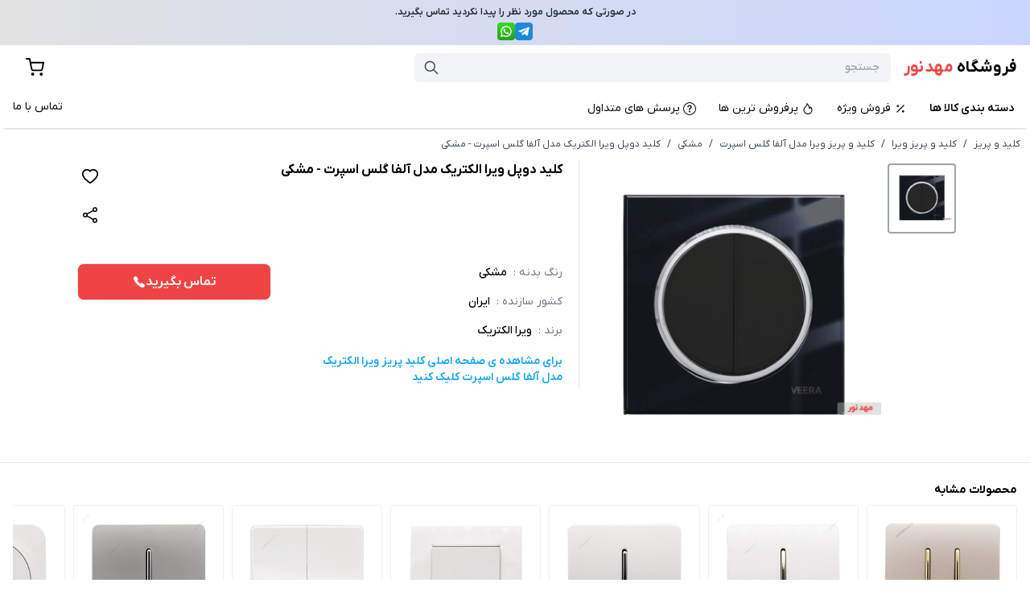

--- FILE ---
content_type: text/html; charset=utf-8
request_url: https://mahdenoor.ir/%DA%A9%D9%84%DB%8C%D8%AF%20%D8%AF%D9%88%D9%BE%D9%84%20%20%D9%88%DB%8C%D8%B1%D8%A7%20%D8%A7%D9%84%DA%A9%D8%AA%D8%B1%DB%8C%DA%A9%20%D9%85%D8%AF%D9%84%20%D8%A2%D9%84%D9%81%D8%A7%20%DA%AF%D9%84%D8%B3%20%D8%A7%D8%B3%D9%BE%D8%B1%D8%AA%20-%20%D9%85%D8%B4%DA%A9%DB%8C/64c1494f71eb05d9c3ed3b1d
body_size: 30213
content:
<!DOCTYPE html><html lang="fa-IR" dir="rtl"><head><meta charSet="UTF-8"/><meta name="viewport" content="width=device-width, initial-scale=1.0"/><meta name="description" content="فروشگاه اینترنتی مهد نور"/><link rel="apple-touch-icon" sizes="180x180" href="/favicon/apple-touch-icon.png"/><link rel="icon" type="image/png" sizes="32x32" href="/favicon/favicon-32x32.png"/><link rel="icon" type="image/png" sizes="16x16" href="/favicon/favicon-16x16.png"/><link rel="canonical" href="https://mahdenoor.ir/کلید-دوپل--ویرا-الکتریک-مدل-آلفا-گلس-اسپرت---مشکی/64c1494f71eb05d9c3ed3b1d"/><link rel="manifest" href="/favicon/site.webmanifest"/><link rel="mask-icon" href="/favicon/safari-pinned-tab.svg" color="#5bbad5"/><meta name="msapplication-TileColor" content="#da532c"/><meta name="theme-color" content="#ffffff"/><meta property="og:image" content="https://mahdenoor.ir/_next/image?url=https%3A%2F%2Fapis.mahdenoor.ir%2Fstatic%2Fproductimages%2Fproduct_1695673873299-814782612.png&amp;w=1920&amp;q=80"/><meta name="product_name" content="کلید دوپل  ویرا الکتریک مدل آلفا گلس اسپرت - مشکی"/><meta name="product_id" content="64c1494f71eb05d9c3ed3b1d"/><meta name="product_price" content="72200"/><meta name="availability" content="outofstock"/><script type="application/ld+json">{"@context":"https://schema.org","@type":"Product","name":"کلید دوپل  ویرا الکتریک مدل آلفا گلس اسپرت - مشکی","image":["product_1695673873299-814782612.png"],"sku":"64c1494f71eb05d9c3ed3b1d","offers":{"@type":"Offer","url":"https://mahdenoor.ir/کلید-دوپل--ویرا-الکتریک-مدل-آلفا-گلس-اسپرت---مشکی/64c1494f71eb05d9c3ed3b1d","priceCurrency":"IRR","price":72200,"availability":"https://schema.org/InStock","itemCondition":"https://schema.org/NewCondition"},"aggregateRating":{"@type":"AggregateRating","reviewCount":0}}</script><title>کلید دوپل  ویرا الکتریک مدل آلفا گلس اسپرت - مشکی</title><link rel="preload" as="image" imageSrcSet="/_next/image?url=https%3A%2F%2Fapis.mahdenoor.ir%2Fstatic%2Fproductimages%2Fproduct_1695673873299-814782612.png&amp;w=96&amp;q=100 1x, /_next/image?url=https%3A%2F%2Fapis.mahdenoor.ir%2Fstatic%2Fproductimages%2Fproduct_1695673873299-814782612.png&amp;w=256&amp;q=100 2x" fetchpriority="high"/><link rel="preload" as="image" imageSrcSet="/_next/image?url=https%3A%2F%2Fapis.mahdenoor.ir%2Fstatic%2Fproductimages%2Fproduct_1695673873299-814782612.png&amp;w=828&amp;q=100 1x, /_next/image?url=https%3A%2F%2Fapis.mahdenoor.ir%2Fstatic%2Fproductimages%2Fproduct_1695673873299-814782612.png&amp;w=1920&amp;q=100 2x" fetchpriority="high"/><meta name="next-head-count" content="20"/><link data-next-font="" rel="preconnect" href="/" crossorigin="anonymous"/><link rel="preload" href="/_next/static/css/4b69c6a5e7127993.css" as="style"/><link rel="stylesheet" href="/_next/static/css/4b69c6a5e7127993.css" data-n-g=""/><link rel="preload" href="/_next/static/css/f1614b4d7e8e9d0f.css" as="style"/><link rel="stylesheet" href="/_next/static/css/f1614b4d7e8e9d0f.css" data-n-p=""/><noscript data-n-css=""></noscript><script defer="" nomodule="" src="/_next/static/chunks/polyfills-c67a75d1b6f99dc8.js"></script><script src="/_next/static/chunks/webpack-59c5c889f52620d6.js" defer=""></script><script src="/_next/static/chunks/framework-2c79e2a64abdb08b.js" defer=""></script><script src="/_next/static/chunks/main-196968946461d8da.js" defer=""></script><script src="/_next/static/chunks/pages/_app-3f053d78589f504f.js" defer=""></script><script src="/_next/static/chunks/d7eeaac4-a49842849f20716c.js" defer=""></script><script src="/_next/static/chunks/d0c16330-05d9a162ce0563d2.js" defer=""></script><script src="/_next/static/chunks/0c428ae2-4a226fb0b636d569.js" defer=""></script><script src="/_next/static/chunks/ae51ba48-079c67b1237299dc.js" defer=""></script><script src="/_next/static/chunks/95b64a6e-6532da431384fd08.js" defer=""></script><script src="/_next/static/chunks/1a48c3c1-871e940cc83e3c45.js" defer=""></script><script src="/_next/static/chunks/d64684d8-373596d061fee1b4.js" defer=""></script><script src="/_next/static/chunks/664-8af8765c6fed5950.js" defer=""></script><script src="/_next/static/chunks/675-f8f86b29144052b3.js" defer=""></script><script src="/_next/static/chunks/326-28b04ece50ae0376.js" defer=""></script><script src="/_next/static/chunks/175-519c71e1b51f17ad.js" defer=""></script><script src="/_next/static/chunks/779-88e71c4081fe3e14.js" defer=""></script><script src="/_next/static/chunks/497-da46e06d1eeb1c0a.js" defer=""></script><script src="/_next/static/chunks/786-b82dcc35ef70c21b.js" defer=""></script><script src="/_next/static/chunks/pages/%5Bproductname%5D/%5Bproductid%5D-7d515a4bfd2c865c.js" defer=""></script><script src="/_next/static/5LVJOkWnhC6habau5UJrQ/_buildManifest.js" defer=""></script><script src="/_next/static/5LVJOkWnhC6habau5UJrQ/_ssgManifest.js" defer=""></script></head><body><div id="__next"><div class="gradientAnnounc text-gray-800 text-[12px] px-[6px] py-[6px] font-[600] flex items-center flex-col justify-center text-center"><div>در صورتی که محصول مورد نظر را پیدا نکردید تماس بگیرید.</div><div><div class=" flex items-center gap-3 mt-1 font-[600] text-black text-[14px] justify-center"><div class=" flex items-center justify-center gap-3"><a class=" block" target="_blank" href="https://t.me/mahdenoor_2"><img alt="telegram" loading="lazy" width="64" height="64" decoding="async" data-nimg="1" class=" rounded overflow-hidden w-[22px]" style="color:transparent" srcSet="/_next/image?url=%2Fsocial%2Ftelegram.png&amp;w=64&amp;q=100 1x, /_next/image?url=%2Fsocial%2Ftelegram.png&amp;w=128&amp;q=100 2x" src="/_next/image?url=%2Fsocial%2Ftelegram.png&amp;w=128&amp;q=100"/></a><a class=" block" href="https://api.whatsapp.com/send?phone=989127075423"><img alt="whatsapp" loading="lazy" width="64" height="64" decoding="async" data-nimg="1" class=" rounded overflow-hidden w-[22px]" style="color:transparent" srcSet="/_next/image?url=%2Fsocial%2Fwhatsapp.png&amp;w=64&amp;q=100 1x, /_next/image?url=%2Fsocial%2Fwhatsapp.png&amp;w=128&amp;q=100 2x" src="/_next/image?url=%2Fsocial%2Fwhatsapp.png&amp;w=128&amp;q=100"/></a></div></div></div></div><div><div class=" min-h-screen min-w-full transition fixed top-0 right-0 z-[-1] opacity-0"></div><div class=" z-40 overflow-y-auto h-screen transition-all p-4 py-6 fixed bg-[#ffffff] w-4/5 min-h-screen top-0 right-[-100%]"><div class=" font-bold flex justify-center text-xl text-red-500"><div><span class="text-black">فروشگاه </span><span style="word-spacing:-3px">مهد نور</span></div></div><h2 class=" mt-5 mb-2 font-bold">دسته بندی کالا ها</h2><div class="pb-2 border-b mr-2"><ul><li class=" w-full"><a class=" block font-[500] text-[16px] text-gray-800 py-2" href="/category/1000/%D9%84%D9%88%D8%B3%D8%AA%D8%B1">لوستر چوبی</a></li><li class=" w-full"><a class=" block font-[500] text-[16px] text-gray-800 py-2" href="/category/1002/%D8%A2%D9%88%DB%8C%D8%B2">آویز</a></li><li class=" w-full"><a class=" block font-[500] text-[16px] text-gray-800 py-2" href="/category/1004/%DA%86%D8%B1%D8%A7%D8%BA-%D8%B3%D9%82%D9%81%DB%8C">چراغ سقفی</a></li><li class=" w-full"><a class=" block font-[500] text-[16px] text-gray-800 py-2" href="/category/1006/%D9%BE%D8%B1%DB%8C%D8%B2-%DA%A9%D8%A7%D8%A8%DB%8C%D9%86%D8%AA%DB%8C">پریز کابینتی</a></li><li class=" w-full"><a class=" block font-[500] text-[16px] text-gray-800 py-2" href="/category/1015/%DA%A9%D9%84%DB%8C%D8%AF-%D9%88-%D9%BE%D8%B1%DB%8C%D8%B2">کلید و پریز</a></li><li class=" w-full"><a class=" block font-[500] text-[16px] text-gray-800 py-2" href="/category/1056/%D9%85%DB%8C%D9%86%DB%8C%D8%A7%D8%AA%D9%88%D8%B1%DB%8C">مینیاتوری</a></li><li class=" w-full"><a class=" block font-[500] text-[16px] text-gray-800 py-2" href="/category/1062/%D9%87%D8%A7%D9%84%D9%88%DA%98%D9%86-%D9%87%D8%A7">هالوژن</a></li><li class=" w-full"><a class=" block font-[500] text-[16px] text-gray-800 py-2" href="/category/1066/%D8%B3%D9%82%D9%81%DB%8C-%D9%88-%D8%AF%DB%8C%D9%88%D8%A7%D8%B1%DB%8C-%D8%B3%D9%86%D8%B3%D9%88%D8%B1%D8%AF%D8%A7%D8%B1">سقفی و دیواری سنسوردار</a></li><li class=" w-full"><a class=" block font-[500] text-[16px] text-gray-800 py-2" href="/category/1070/%DA%86%D8%B1%D8%A7%D8%BA-%D8%AD%DB%8C%D8%A7%D8%B7%DB%8C-%D9%88-%D8%AF%DB%8C%D9%88%D8%A7%D8%B1%DB%8C">چراغ حیاطی و دیواری</a></li><li class=" w-full"><a class=" block font-[500] text-[16px] text-gray-800 py-2" href="/category/1071/%D9%84%D8%A7%D9%85%D9%BE">لامپ</a></li><li class=" w-full"><a class=" block font-[500] text-[16px] text-gray-800 py-2" href="/category/1072/%DA%86%D8%B1%D8%A7%D8%BA--%D8%AE%D8%B7%DB%8C-(%D9%84%D8%A7%DB%8C%D9%86%D8%B1)">چراغ  خطی (لاینر)</a></li><li class=" w-full"><a class=" block font-[500] text-[16px] text-gray-800 py-2" href="/category/1073/%D9%85%D9%87%D8%AA%D8%A7%D8%A8%DB%8C-%D9%88-%D8%A8%D8%B1%D8%A7%DA%A9%D8%AA">مهتابی و براکت</a></li><li class=" w-full"><a class=" block font-[500] text-[16px] text-gray-800 py-2" href="/category/1075/%D8%A2%DB%8C%D9%81%D9%88%D9%86-%D8%B5%D9%88%D8%AA%DB%8C-%D9%88-%D8%AA%D8%B5%D9%88%DB%8C%D8%B1%DB%8C">آیفون صوتی و تصویری</a></li><li class=" w-full"><a class=" block font-[500] text-[16px] text-gray-800 py-2" href="/category/1084/%D9%87%D9%88%D8%A7%DA%A9%D8%B4">هواکش</a></li><li class=" w-full"><a class=" block font-[500] text-[16px] text-gray-800 py-2" href="/category/1085/%D8%B1%DB%8C%D8%B3%D9%87-%D8%B4%D9%84%D9%86%DA%AF%DB%8C">ریسه شلنگی</a></li><li class=" w-full"><a class=" block font-[500] text-[16px] text-gray-800 py-2" href="/category/1086/%D9%84%D9%88%D8%B3%D8%AA%D8%B1-%D8%A7%D9%84-%D8%A7%DB%8C-%D8%AF%DB%8C">لوستر ال ای دی</a></li><li class=" w-full"><a class=" block font-[500] text-[16px] text-gray-800 py-2" href="/category/1087/%D9%BE%D9%86%D9%84-%D8%B3%D9%82%D9%81%DB%8C-%D8%B1%D9%88%DA%A9%D8%A7%D8%B1-">پنل سقفی روکار </a></li><li class=" w-full"><a class=" block font-[500] text-[16px] text-gray-800 py-2" href="/category/1088/%D9%BE%D9%86%D9%84-60-%D8%AF%D8%B1-60">پنل 60 در 60</a></li><li class=" w-full"><a class=" block font-[500] text-[16px] text-gray-800 py-2" href="/category/1099/%DA%86%D8%B1%D8%A7%D8%BA-%D8%B1%DB%8C%D9%84%DB%8C-%D9%88-%D9%85%DA%AF%D9%86%D8%AA%DB%8C">چراغ ریلی و مگنتی</a></li><li class=" w-full"><a class=" block font-[500] text-[16px] text-gray-800 py-2" href="/category/1142/%D9%87%D9%88%D8%A7%DA%A9%D8%B4">هواکش</a></li><li class=" w-full"><a class=" block font-[500] text-[16px] text-gray-800 py-2" href="/category/1150/%D9%84%D8%A7%D9%85%D9%BE-%D8%A7%D8%B4%DA%A9%DB%8C">لامپ اشکی</a></li><li class=" w-full"><a class=" block font-[500] text-[16px] text-gray-800 py-2" href="/category/1151/%D9%84%D8%A7%D9%85%D9%BE-9-%D9%88%D8%A7%D8%AA-%D8%B1%D9%86%DA%AF%DB%8C">لامپ 9 وات رنگی</a></li></ul></div><div class=" border-b py-3 mr-2"><ul><li class="flex items-center w-full"><a class=" flex items-center w-full font-[500] text-[16px] text-gray-800" href="/specialsale"><div class=" svg_f"><svg stroke="currentColor" fill="none" stroke-width="2" viewBox="0 0 24 24" stroke-linecap="round" stroke-linejoin="round" height="1em" width="1em" xmlns="http://www.w3.org/2000/svg"><path stroke="none" d="M0 0h24v24H0z" fill="none"></path><path d="M17 17m-1 0a1 1 0 1 0 2 0a1 1 0 1 0 -2 0"></path><path d="M7 7m-1 0a1 1 0 1 0 2 0a1 1 0 1 0 -2 0"></path><path d="M6 18l12 -12"></path></svg></div>فروش ویژه</a></li><li class="flex items-center w-full"><a class=" flex items-center w-full font-[500] text-[16px] text-gray-800" href="/bestsalew"><div class=" svg_f"><svg stroke="currentColor" fill="currentColor" stroke-width="0" viewBox="0 0 1024 1024" height="1em" width="1em" xmlns="http://www.w3.org/2000/svg"><path d="M834.1 469.2A347.49 347.49 0 0 0 751.2 354l-29.1-26.7a8.09 8.09 0 0 0-13 3.3l-13 37.3c-8.1 23.4-23 47.3-44.1 70.8-1.4 1.5-3 1.9-4.1 2-1.1.1-2.8-.1-4.3-1.5-1.4-1.2-2.1-3-2-4.8 3.7-60.2-14.3-128.1-53.7-202C555.3 171 510 123.1 453.4 89.7l-41.3-24.3c-5.4-3.2-12.3 1-12 7.3l2.2 48c1.5 32.8-2.3 61.8-11.3 85.9-11 29.5-26.8 56.9-47 81.5a295.64 295.64 0 0 1-47.5 46.1 352.6 352.6 0 0 0-100.3 121.5A347.75 347.75 0 0 0 160 610c0 47.2 9.3 92.9 27.7 136a349.4 349.4 0 0 0 75.5 110.9c32.4 32 70 57.2 111.9 74.7C418.5 949.8 464.5 959 512 959s93.5-9.2 136.9-27.3A348.6 348.6 0 0 0 760.8 857c32.4-32 57.8-69.4 75.5-110.9a344.2 344.2 0 0 0 27.7-136c0-48.8-10-96.2-29.9-140.9zM713 808.5c-53.7 53.2-125 82.4-201 82.4s-147.3-29.2-201-82.4c-53.5-53.1-83-123.5-83-198.4 0-43.5 9.8-85.2 29.1-124 18.8-37.9 46.8-71.8 80.8-97.9a349.6 349.6 0 0 0 58.6-56.8c25-30.5 44.6-64.5 58.2-101a240 240 0 0 0 12.1-46.5c24.1 22.2 44.3 49 61.2 80.4 33.4 62.6 48.8 118.3 45.8 165.7a74.01 74.01 0 0 0 24.4 59.8 73.36 73.36 0 0 0 53.4 18.8c19.7-1 37.8-9.7 51-24.4 13.3-14.9 24.8-30.1 34.4-45.6 14 17.9 25.7 37.4 35 58.4 15.9 35.8 24 73.9 24 113.1 0 74.9-29.5 145.4-83 198.4z"></path></svg></div>پرفروش ترین ها</a></li><li class="flex items-center w-full"><a class=" flex items-center w-full font-[500] text-[16px] text-gray-800" href="/faq"><div class=" svg_f"><svg stroke="currentColor" fill="currentColor" stroke-width="0" viewBox="0 0 16 16" height="1em" width="1em" xmlns="http://www.w3.org/2000/svg"><path d="M8 15A7 7 0 1 1 8 1a7 7 0 0 1 0 14zm0 1A8 8 0 1 0 8 0a8 8 0 0 0 0 16z"></path><path d="M5.255 5.786a.237.237 0 0 0 .241.247h.825c.138 0 .248-.113.266-.25.09-.656.54-1.134 1.342-1.134.686 0 1.314.343 1.314 1.168 0 .635-.374.927-.965 1.371-.673.489-1.206 1.06-1.168 1.987l.003.217a.25.25 0 0 0 .25.246h.811a.25.25 0 0 0 .25-.25v-.105c0-.718.273-.927 1.01-1.486.609-.463 1.244-.977 1.244-2.056 0-1.511-1.276-2.241-2.673-2.241-1.267 0-2.655.59-2.75 2.286zm1.557 5.763c0 .533.425.927 1.01.927.609 0 1.028-.394 1.028-.927 0-.552-.42-.94-1.029-.94-.584 0-1.009.388-1.009.94z"></path></svg></div>پرسش های متداول</a></li></ul></div></div></div><header class="relative"><div class=" flex w-full justify-between items-center lg:px-4 py-2 border-b lg:border-0 px-[6px]"><div class="svg_f lg:hidden"><svg stroke="currentColor" fill="none" stroke-width="2" viewBox="0 0 24 24" stroke-linecap="round" stroke-linejoin="round" height="1em" width="1em" xmlns="http://www.w3.org/2000/svg"><line x1="3" y1="12" x2="21" y2="12"></line><line x1="3" y1="6" x2="21" y2="6"></line><line x1="3" y1="18" x2="21" y2="18"></line></svg></div><div class=" lg:flex lg:w-3/5 lg:items-center font-bold cen_p text-xl"><div class=" text-red-500 whitespace-nowrap lg:ml-4"><a href="/"><div><span class="text-black">فروشگاه </span><span style="word-spacing:-3px">مهد نور</span></div></a></div><form class="lg:flex w-full  hidden rounded-md px-[6px] bg-gray-100 items-center"><input id="lgS" autoComplete="off" placeholder="جستجو" class="inp text-sm focus:bg-gray-100 font-[500] text-gray-700 w-full bg-gray-100" type="text" value=""/><button type="submit" class="text-[22px] p-1 text-gray-700  rounded-md"><svg stroke="currentColor" fill="currentColor" stroke-width="0" viewBox="0 0 512 512" height="1em" width="1em" xmlns="http://www.w3.org/2000/svg"><path d="M443.5 420.2L336.7 312.4c20.9-26.2 33.5-59.4 33.5-95.5 0-84.5-68.5-153-153.1-153S64 132.5 64 217s68.5 153 153.1 153c36.6 0 70.1-12.8 96.5-34.2l106.1 107.1c3.2 3.4 7.6 5.1 11.9 5.1 4.1 0 8.2-1.5 11.3-4.5 6.6-6.3 6.8-16.7.6-23.3zm-226.4-83.1c-32.1 0-62.3-12.5-85-35.2-22.7-22.7-35.2-52.9-35.2-84.9 0-32.1 12.5-62.3 35.2-84.9 22.7-22.7 52.9-35.2 85-35.2s62.3 12.5 85 35.2c22.7 22.7 35.2 52.9 35.2 84.9 0 32.1-12.5 62.3-35.2 84.9-22.7 22.7-52.9 35.2-85 35.2z"></path></svg></button></form></div><div class=" flex "><div class="svg_f lg:p-0"><a class=" lg:p-2 lg:mx-2 lg:block lg:hover:bg-gray-100 rounded" href="/%DA%A9%D9%84%DB%8C%D8%AF%20%D8%AF%D9%88%D9%BE%D9%84%20%20%D9%88%DB%8C%D8%B1%D8%A7%20%D8%A7%D9%84%DA%A9%D8%AA%D8%B1%DB%8C%DA%A9%20%D9%85%D8%AF%D9%84%20%D8%A2%D9%84%D9%81%D8%A7%20%DA%AF%D9%84%D8%B3%20%D8%A7%D8%B3%D9%BE%D8%B1%D8%AA%20-%20%D9%85%D8%B4%DA%A9%DB%8C/64c1494f71eb05d9c3ed3b1d#"></a></div><div class="svg_f lg:p-0 relative"><a id="lll" class=" lg:p-2 lg:mx-2 lg:block lg:hover:bg-gray-100 rounded" href="/cart"><svg stroke="currentColor" fill="none" stroke-width="2" viewBox="0 0 24 24" stroke-linecap="round" stroke-linejoin="round" height="1em" width="1em" xmlns="http://www.w3.org/2000/svg"><circle cx="9" cy="21" r="1"></circle><circle cx="20" cy="21" r="1"></circle><path d="M1 1h4l2.68 13.39a2 2 0 0 0 2 1.61h9.72a2 2 0 0 0 2-1.61L23 6H6"></path></svg></a></div></div></div><div class="p-3 lg:hidden gap-3 flex"><form class="flex rounded-md px-[6px] bg-gray-100 grow items-center"><input id="mobS" placeholder="جستجو" autoComplete="off" class="inp text-sm focus:bg-gray-100 w-full bg-gray-100" type="text" value=""/><button type="submit" class="text-[22px] p-1 text-gray-700  rounded-md"><svg stroke="currentColor" fill="currentColor" stroke-width="0" viewBox="0 0 512 512" height="1em" width="1em" xmlns="http://www.w3.org/2000/svg"><path d="M443.5 420.2L336.7 312.4c20.9-26.2 33.5-59.4 33.5-95.5 0-84.5-68.5-153-153.1-153S64 132.5 64 217s68.5 153 153.1 153c36.6 0 70.1-12.8 96.5-34.2l106.1 107.1c3.2 3.4 7.6 5.1 11.9 5.1 4.1 0 8.2-1.5 11.3-4.5 6.6-6.3 6.8-16.7.6-23.3zm-226.4-83.1c-32.1 0-62.3-12.5-85-35.2-22.7-22.7-35.2-52.9-35.2-84.9 0-32.1 12.5-62.3 35.2-84.9 22.7-22.7 52.9-35.2 85-35.2s62.3 12.5 85 35.2c22.7 22.7 35.2 52.9 35.2 84.9 0 32.1-12.5 62.3-35.2 84.9-22.7 22.7-52.9 35.2-85 35.2z"></path></svg></button></form></div></header><nav class="hidden lg:flex  bg-white z-40 Nav_Shadow justify-between py-1 px-2 "><ul class=" flex items-center "><li class=" font-[600] all relative hover:bg-gray-100  rounded cursor-pointer p-2 text-sm mx-1">دسته بندی کالا ها<div class=" p-2 pt-3 pr-0 z-20 right-0 absolute"><ul class="  font-[500] dropdown text-sm flex-col top-full shadow-md border !border-gray-200 bg-white rounded p-1 hidden "><li><a class=" block whitespace-nowrap  p-2 rounded pl-8 hover:bg-gray-100" href="/category/1086/%D9%84%D9%88%D8%B3%D8%AA%D8%B1-%D8%A7%D9%84-%D8%A7%DB%8C-%D8%AF%DB%8C">لوستر ال ای دی</a></li><li><a class=" block whitespace-nowrap  p-2 rounded pl-8 hover:bg-gray-100" href="/category/1015/%DA%A9%D9%84%DB%8C%D8%AF-%D9%88-%D9%BE%D8%B1%DB%8C%D8%B2">کلید و پریز</a></li><li><a class=" block whitespace-nowrap  p-2 rounded pl-8 hover:bg-gray-100" href="/category/1087/%D9%BE%D9%86%D9%84-%D8%B3%D9%82%D9%81%DB%8C-%D8%B1%D9%88%DA%A9%D8%A7%D8%B1-">چراغ خطی</a></li><li><a class=" block whitespace-nowrap  p-2 rounded pl-8 hover:bg-gray-100" href="/category/1073/%D9%85%D9%87%D8%AA%D8%A7%D8%A8%DB%8C-%D9%88-%D8%A8%D8%B1%D8%A7%DA%A9%D8%AA">مهتابی و براکت</a></li><li><a class=" block whitespace-nowrap  p-2 rounded pl-8 hover:bg-gray-100" href="/category/1072/%DA%86%D8%B1%D8%A7%D8%BA--%D8%AE%D8%B7%DB%8C-(%D9%84%D8%A7%DB%8C%D9%86%D8%B1)">چراغ خطی</a></li><li><a class=" block whitespace-nowrap  p-2 rounded pl-8 hover:bg-gray-100" href="/category/1000/%D9%84%D9%88%D8%B3%D8%AA%D8%B1">لوستر چوبی</a></li><li><a class=" block whitespace-nowrap  p-2 rounded pl-8 hover:bg-gray-100" href="/category/1075/%D8%A2%DB%8C%D9%81%D9%88%D9%86-%D8%B5%D9%88%D8%AA%DB%8C-%D9%88-%D8%AA%D8%B5%D9%88%DB%8C%D8%B1%DB%8C">ایفون تصویری و صوتی</a></li><li><a class=" block whitespace-nowrap  p-2 rounded pl-8 hover:bg-gray-100" href="/category/1084/%D9%87%D9%88%D8%A7%DA%A9%D8%B4">هواکش خانگی</a></li><li><a class=" block whitespace-nowrap  p-2 rounded pl-8 hover:bg-gray-100" href="/category/1062/%D9%87%D8%A7%D9%84%D9%88%DA%98%D9%86-%D9%87%D8%A7">هالوژن ها</a></li><li><a class=" block whitespace-nowrap  p-2 rounded pl-8 hover:bg-gray-100" href="/category/1066/%D8%B3%D9%82%D9%81%DB%8C-%D9%88-%D8%AF%DB%8C%D9%88%D8%A7%D8%B1%DB%8C-%D8%B3%D9%86%D8%B3%D9%88%D8%B1%D8%AF%D8%A7%D8%B1">دیواری و سقفی سنسوردار</a></li><li><a class=" block whitespace-nowrap  p-2 rounded pl-8 hover:bg-gray-100" href="/category/1056/%D9%85%DB%8C%D9%86%DB%8C%D8%A7%D8%AA%D9%88%D8%B1%DB%8C">مینیاتوری ها</a></li><li><a class=" block whitespace-nowrap  p-2 rounded pl-8 hover:bg-gray-100" href="/category/1070/%DA%86%D8%B1%D8%A7%D8%BA-%D8%AD%DB%8C%D8%A7%D8%B7%DB%8C-%D9%88-%D8%AF%DB%8C%D9%88%D8%A7%D8%B1%DB%8C">چراغ های حیاطی و دیواری</a></li><li><a class=" block whitespace-nowrap  p-2 rounded pl-8 hover:bg-gray-100" href="/category/1006/%D9%BE%D8%B1%DB%8C%D8%B2-%DA%A9%D8%A7%D8%A8%DB%8C%D9%86%D8%AA%DB%8C">پریزهای کابینتی</a></li></ul></div></li><li class=" mx-1"><a class=" flex hover:bg-gray-100 rounded p-2 text-sm items-center" href="/specialsale"><div class=" text-base p-1"><svg stroke="currentColor" fill="none" stroke-width="2" viewBox="0 0 24 24" stroke-linecap="round" stroke-linejoin="round" height="1em" width="1em" xmlns="http://www.w3.org/2000/svg"><path stroke="none" d="M0 0h24v24H0z" fill="none"></path><path d="M17 17m-1 0a1 1 0 1 0 2 0a1 1 0 1 0 -2 0"></path><path d="M7 7m-1 0a1 1 0 1 0 2 0a1 1 0 1 0 -2 0"></path><path d="M6 18l12 -12"></path></svg></div><span>فروش ویژه</span></a></li><li class=" mx-1"><a class=" flex hover:bg-gray-100 rounded p-2 text-sm items-center" href="/bestsalew"><div class=" text-base p-1"><svg stroke="currentColor" fill="currentColor" stroke-width="0" viewBox="0 0 1024 1024" height="1em" width="1em" xmlns="http://www.w3.org/2000/svg"><path d="M834.1 469.2A347.49 347.49 0 0 0 751.2 354l-29.1-26.7a8.09 8.09 0 0 0-13 3.3l-13 37.3c-8.1 23.4-23 47.3-44.1 70.8-1.4 1.5-3 1.9-4.1 2-1.1.1-2.8-.1-4.3-1.5-1.4-1.2-2.1-3-2-4.8 3.7-60.2-14.3-128.1-53.7-202C555.3 171 510 123.1 453.4 89.7l-41.3-24.3c-5.4-3.2-12.3 1-12 7.3l2.2 48c1.5 32.8-2.3 61.8-11.3 85.9-11 29.5-26.8 56.9-47 81.5a295.64 295.64 0 0 1-47.5 46.1 352.6 352.6 0 0 0-100.3 121.5A347.75 347.75 0 0 0 160 610c0 47.2 9.3 92.9 27.7 136a349.4 349.4 0 0 0 75.5 110.9c32.4 32 70 57.2 111.9 74.7C418.5 949.8 464.5 959 512 959s93.5-9.2 136.9-27.3A348.6 348.6 0 0 0 760.8 857c32.4-32 57.8-69.4 75.5-110.9a344.2 344.2 0 0 0 27.7-136c0-48.8-10-96.2-29.9-140.9zM713 808.5c-53.7 53.2-125 82.4-201 82.4s-147.3-29.2-201-82.4c-53.5-53.1-83-123.5-83-198.4 0-43.5 9.8-85.2 29.1-124 18.8-37.9 46.8-71.8 80.8-97.9a349.6 349.6 0 0 0 58.6-56.8c25-30.5 44.6-64.5 58.2-101a240 240 0 0 0 12.1-46.5c24.1 22.2 44.3 49 61.2 80.4 33.4 62.6 48.8 118.3 45.8 165.7a74.01 74.01 0 0 0 24.4 59.8 73.36 73.36 0 0 0 53.4 18.8c19.7-1 37.8-9.7 51-24.4 13.3-14.9 24.8-30.1 34.4-45.6 14 17.9 25.7 37.4 35 58.4 15.9 35.8 24 73.9 24 113.1 0 74.9-29.5 145.4-83 198.4z"></path></svg></div><span>پرفروش ترین ها</span></a></li><li class=" mx-1"><a class=" flex hover:bg-gray-100 rounded p-2 text-sm items-center" href="/faq"><div class=" text-base p-1"><svg stroke="currentColor" fill="currentColor" stroke-width="0" viewBox="0 0 16 16" height="1em" width="1em" xmlns="http://www.w3.org/2000/svg"><path d="M8 15A7 7 0 1 1 8 1a7 7 0 0 1 0 14zm0 1A8 8 0 1 0 8 0a8 8 0 0 0 0 16z"></path><path d="M5.255 5.786a.237.237 0 0 0 .241.247h.825c.138 0 .248-.113.266-.25.09-.656.54-1.134 1.342-1.134.686 0 1.314.343 1.314 1.168 0 .635-.374.927-.965 1.371-.673.489-1.206 1.06-1.168 1.987l.003.217a.25.25 0 0 0 .25.246h.811a.25.25 0 0 0 .25-.25v-.105c0-.718.273-.927 1.01-1.486.609-.463 1.244-.977 1.244-2.056 0-1.511-1.276-2.241-2.673-2.241-1.267 0-2.655.59-2.75 2.286zm1.557 5.763c0 .533.425.927 1.01.927.609 0 1.028-.394 1.028-.927 0-.552-.42-.94-1.029-.94-.584 0-1.009.388-1.009.94z"></path></svg></div><span>پرسش های متداول</span></a></li></ul><div><a class=" flex hover:bg-gray-100 rounded p-2 text-sm items-center" href="/%DA%A9%D9%84%DB%8C%D8%AF%20%D8%AF%D9%88%D9%BE%D9%84%20%20%D9%88%DB%8C%D8%B1%D8%A7%20%D8%A7%D9%84%DA%A9%D8%AA%D8%B1%DB%8C%DA%A9%20%D9%85%D8%AF%D9%84%20%D8%A2%D9%84%D9%81%D8%A7%20%DA%AF%D9%84%D8%B3%20%D8%A7%D8%B3%D9%BE%D8%B1%D8%AA%20-%20%D9%85%D8%B4%DA%A9%DB%8C/64c1494f71eb05d9c3ed3b1d#footer">تماس با ما</a></div></nav><div><div class=" flex lg:p-3 px-3 text-xs text-gray-700  whitespace-nowrap overflow-auto"><h4><a href="/category/1015/%DA%A9%D9%84%DB%8C%D8%AF-%D9%88-%D9%BE%D8%B1%DB%8C%D8%B2">کلید و پریز</a><span class=" mx-2">/</span></h4><h4><a href="/category/1041/%DA%A9%D9%84%DB%8C%D8%AF-%D9%88-%D9%BE%D8%B1%DB%8C%D8%B2-%D9%88%DB%8C%D8%B1%D8%A7">کلید و پریز ویرا</a><span class=" mx-2">/</span></h4><h4><a href="/category/1042/%DA%A9%D9%84%DB%8C%D8%AF-%D9%88-%D9%BE%D8%B1%DB%8C%D8%B2-%D9%88%DB%8C%D8%B1%D8%A7-%D9%85%D8%AF%D9%84-%D8%A2%D9%84%D9%81%D8%A7-%DA%AF%D9%84%D8%B3-%D8%A7%D8%B3%D9%BE%D8%B1%D8%AA">کلید و پریز ویرا مدل آلفا گلس اسپرت</a><span class=" mx-2">/</span></h4><h4><a href="/category/1047/%D9%85%D8%B4%DA%A9%DB%8C">مشکی</a><span class=" mx-2">/</span></h4><h2>کلید دوپل  ویرا الکتریک مدل آلفا گلس اسپرت - مشکی</h2></div></div><div class=" lg:border-b lg:grid   lg:px-20 lg:grid-cols-7"><div class=" lg:col-span-3 lg:grid lg:gap-2 lg:grid-cols-5 lg:p-3 lg:pt-0 p-3 pt-[6px]"><div class=" lg:grid-rows-4 lg:grid hidden"><div class=" overflow-hidden flex mt-1 rounded border p-1 justify-center items-center relative border-[1.5px] !border-gray-400"><img alt="کلید دوپل  ویرا الکتریک مدل آلفا گلس اسپرت - مشکی" fetchpriority="high" width="80" height="80" decoding="async" data-nimg="1" class=" blImg  cursor-pointer " style="color:transparent" srcSet="/_next/image?url=https%3A%2F%2Fapis.mahdenoor.ir%2Fstatic%2Fproductimages%2Fproduct_1695673873299-814782612.png&amp;w=96&amp;q=100 1x, /_next/image?url=https%3A%2F%2Fapis.mahdenoor.ir%2Fstatic%2Fproductimages%2Fproduct_1695673873299-814782612.png&amp;w=256&amp;q=100 2x" src="/_next/image?url=https%3A%2F%2Fapis.mahdenoor.ir%2Fstatic%2Fproductimages%2Fproduct_1695673873299-814782612.png&amp;w=256&amp;q=100"/></div></div><div class="lg:col-span-4"><div class="swiper productImg"><div class="swiper-wrapper"><div class="swiper-slide"><div class=" flex justify-center overflow-hidden items-center relative"><img alt="کلید دوپل  ویرا الکتریک مدل آلفا گلس اسپرت - مشکی" fetchpriority="high" width="800" height="800" decoding="async" data-nimg="1" class="w-full blImg product_image" style="color:transparent" srcSet="/_next/image?url=https%3A%2F%2Fapis.mahdenoor.ir%2Fstatic%2Fproductimages%2Fproduct_1695673873299-814782612.png&amp;w=828&amp;q=100 1x, /_next/image?url=https%3A%2F%2Fapis.mahdenoor.ir%2Fstatic%2Fproductimages%2Fproduct_1695673873299-814782612.png&amp;w=1920&amp;q=100 2x" src="/_next/image?url=https%3A%2F%2Fapis.mahdenoor.ir%2Fstatic%2Fproductimages%2Fproduct_1695673873299-814782612.png&amp;w=1920&amp;q=100"/></div></div></div><div class="swiper-pagination"></div></div></div></div><div class="lg:col-span-4  lg:pb-4"><div class="p-4 pb-0 lg:p-0 lg:border-r lg:pl-4 lg:pr-5  pt-0"><div class=" lg:justify-between lg:gap-8 lg:flex"><div><div class=" flex justify-between items-start font-[700] lg:mt-0 my-2"><h1 class=" ml-2  w-full">کلید دوپل  ویرا الکتریک مدل آلفا گلس اسپرت - مشکی</h1></div></div><div class="  hidden lg:block text-[24px] my-1"><button class=" p-1 cursor-pointer  w-fit"><svg stroke="currentColor" fill="currentColor" stroke-width="0" viewBox="0 0 1024 1024" height="1em" width="1em" xmlns="http://www.w3.org/2000/svg"><path d="M923 283.6a260.04 260.04 0 0 0-56.9-82.8 264.4 264.4 0 0 0-84-55.5A265.34 265.34 0 0 0 679.7 125c-49.3 0-97.4 13.5-139.2 39-10 6.1-19.5 12.8-28.5 20.1-9-7.3-18.5-14-28.5-20.1-41.8-25.5-89.9-39-139.2-39-35.5 0-69.9 6.8-102.4 20.3-31.4 13-59.7 31.7-84 55.5a258.44 258.44 0 0 0-56.9 82.8c-13.9 32.3-21 66.6-21 101.9 0 33.3 6.8 68 20.3 103.3 11.3 29.5 27.5 60.1 48.2 91 32.8 48.9 77.9 99.9 133.9 151.6 92.8 85.7 184.7 144.9 188.6 147.3l23.7 15.2c10.5 6.7 24 6.7 34.5 0l23.7-15.2c3.9-2.5 95.7-61.6 188.6-147.3 56-51.7 101.1-102.7 133.9-151.6 20.7-30.9 37-61.5 48.2-91 13.5-35.3 20.3-70 20.3-103.3.1-35.3-7-69.6-20.9-101.9zM512 814.8S156 586.7 156 385.5C156 283.6 240.3 201 344.3 201c73.1 0 136.5 40.8 167.7 100.4C543.2 241.8 606.6 201 679.7 201c104 0 188.3 82.6 188.3 184.5 0 201.2-356 429.3-356 429.3z"></path></svg></button><div class=" relative flex justify-center "><div title="کپی لینک صفحه" class="p-1 mt-2  cursor-pointer  w-fit"><svg stroke="currentColor" fill="currentColor" stroke-width="0" viewBox="0 0 512 512" height="1em" width="1em" xmlns="http://www.w3.org/2000/svg"><circle cx="128" cy="256" r="48" fill="none" stroke-linecap="round" stroke-linejoin="round" stroke-width="32"></circle><circle cx="384" cy="112" r="48" fill="none" stroke-linecap="round" stroke-linejoin="round" stroke-width="32"></circle><circle cx="384" cy="400" r="48" fill="none" stroke-linecap="round" stroke-linejoin="round" stroke-width="32"></circle><path fill="none" stroke-linecap="round" stroke-linejoin="round" stroke-width="32" d="M169.83 279.53l172.34 96.94m0-240.94l-172.34 96.94"></path></svg></div></div></div></div><div class=" lg:grid lg:mt-8 lg:justify-between  lg:grid-cols-10"><div class="lg:col-start-7 pb-1 lg:pb-0  lg:col-end-11 lg:order-2"><a class=" hidden lg:flex gap-1  justify-center items-center text-center font-[600] lg:rounded-lg lg:mt-2 lg:sticky text-white lg:top-8 bg-red-500  lg:py-[10px] cursor-pointer lg:shadow-sm lg:border " href="tel:09127075423">تماس بگیرید<div><svg stroke="currentColor" fill="currentColor" stroke-width="0" viewBox="0 0 512 512" height="1em" width="1em" xmlns="http://www.w3.org/2000/svg"><path d="M391 480c-19.52 0-46.94-7.06-88-30-49.93-28-88.55-53.85-138.21-103.38C116.91 298.77 93.61 267.79 61 208.45c-36.84-67-30.56-102.12-23.54-117.13C45.82 73.38 58.16 62.65 74.11 52a176.3 176.3 0 0128.64-15.2c1-.43 1.93-.84 2.76-1.21 4.95-2.23 12.45-5.6 21.95-2 6.34 2.38 12 7.25 20.86 16 18.17 17.92 43 57.83 52.16 77.43 6.15 13.21 10.22 21.93 10.23 31.71 0 11.45-5.76 20.28-12.75 29.81-1.31 1.79-2.61 3.5-3.87 5.16-7.61 10-9.28 12.89-8.18 18.05 2.23 10.37 18.86 41.24 46.19 68.51s57.31 42.85 67.72 45.07c5.38 1.15 8.33-.59 18.65-8.47 1.48-1.13 3-2.3 4.59-3.47 10.66-7.93 19.08-13.54 30.26-13.54h.06c9.73 0 18.06 4.22 31.86 11.18 18 9.08 59.11 33.59 77.14 51.78 8.77 8.84 13.66 14.48 16.05 20.81 3.6 9.53.21 17-2 22-.37.83-.78 1.74-1.21 2.75a176.49 176.49 0 01-15.29 28.58c-10.63 15.9-21.4 28.21-39.38 36.58A67.42 67.42 0 01391 480z"></path></svg></div></a></div><div class=" lg:hidden"></div><div class=" text-[13px] lg:hidden mt-4 font-[600] my-1 text-sky-500"><a href="/%DA%A9%D9%84%DB%8C%D8%AF-%D9%BE%D8%B1%DB%8C%D8%B2-%D9%88%DB%8C%D8%B1%D8%A7-%D8%A7%D9%84%DA%A9%D8%AA%D8%B1%DB%8C%DA%A9-%D9%85%D8%AF%D9%84-%D8%A2%D9%84%D9%81%D8%A7-%DA%AF%D9%84%D8%B3-%D8%A7%D8%B3%D9%BE%D8%B1%D8%AA-/64c147be71eb05d9c3ed346b">برای مشاهده ی صفحه اصلی <!-- -->کلید پریز ویرا الکتریک مدل آلفا گلس اسپرت <!-- --> کلیک کنید</a></div><div class=" hidden lg:block lg:col-span-5 border-t lg:border-none "><div class="  py-[6px]  "><div class=" mt-1 flex items-center justify-between"><div class=" flex items-center"><div class="text-gray-500 text-sm">رنگ بدنه	<!-- --> :</div><div class="font-[500]  text-sm   mx-2">مشکی</div></div></div></div><div class="  py-[6px]  "><div class=" mt-1 flex items-center justify-between"><div class=" flex items-center"><div class="text-gray-500 text-sm">کشور سازنده <!-- --> :</div><div class="font-[500]  text-sm   mx-2">ایران	</div></div></div></div><div class="  py-[6px]  "><div class=" mt-1 flex items-center justify-between"><div class=" flex items-center"><div class="text-gray-500 text-sm">برند :</div><div class="font-[500]  text-sm   mx-2">ویرا الکتریک</div></div></div></div><div class=" text-sm font-[600] my-1 lg:mt-3 text-sky-500"><a href="/%DA%A9%D9%84%DB%8C%D8%AF-%D9%BE%D8%B1%DB%8C%D8%B2-%D9%88%DB%8C%D8%B1%D8%A7-%D8%A7%D9%84%DA%A9%D8%AA%D8%B1%DB%8C%DA%A9-%D9%85%D8%AF%D9%84-%D8%A2%D9%84%D9%81%D8%A7-%DA%AF%D9%84%D8%B3-%D8%A7%D8%B3%D9%BE%D8%B1%D8%AA-/64c147be71eb05d9c3ed346b">برای مشاهده ی صفحه اصلی <!-- -->کلید پریز ویرا الکتریک مدل آلفا گلس اسپرت <!-- --> کلیک کنید</a></div></div></div></div></div></div><div class=" p-4"><div class=" text-sm lg:font-[700] font-[600] my-2">محصولات مشابه</div><div class="swiper similarProducts"><div class="swiper-wrapper"><div class="swiper-slide lg:!w-[15%] md:!w-[27%] !w-[60%] sm:!w-[30%] !h-auto"><div class=" border bg-white flex h-full p-1 rounded overflow-hidden"><a class=" flex text-gray-900 flex-col" href="/%DA%A9%D9%84%DB%8C%D8%AF-%D9%88-%D9%BE%D8%B1%DB%8C%D8%B2-%D8%A2%D8%B3%DB%8C%D8%A7-%D8%A7%D9%84%DA%A9%D8%AA%D8%B1%DB%8C%DA%A9-%D9%85%D8%AF%D9%84-%DA%A9%D8%B1%DB%8C%D8%B3%D8%AA%D8%A7%D9%84---%D8%B5%D8%AF%D9%81%DB%8C/64bd97d2f92f3d06d71758bb"><div><img alt="کلید و پریز آسیا الکتریک مدل کریستال - صدفی" loading="lazy" width="250" height="250" decoding="async" data-nimg="1" class="blImg" style="color:transparent" srcSet="/_next/image?url=https%3A%2F%2Fapis.mahdenoor.ir%2Fstatic%2Fproductimages%2Fproduct_1704198769774-514197741.png&amp;w=256&amp;q=100 1x, /_next/image?url=https%3A%2F%2Fapis.mahdenoor.ir%2Fstatic%2Fproductimages%2Fproduct_1704198769774-514197741.png&amp;w=640&amp;q=100 2x" src="/_next/image?url=https%3A%2F%2Fapis.mahdenoor.ir%2Fstatic%2Fproductimages%2Fproduct_1704198769774-514197741.png&amp;w=640&amp;q=100"/></div><div class=" flex-grow"><h2 class=" mt-4 p-1 text-[13px] font-[500] prevLines2">کلید و پریز آسیا الکتریک مدل کریستال - صدفی</h2></div><div class=" flex flex-col"><div class=" flex items-center justify-end font-[700]"><div class=" font-[700] text-sm ">۱۱۰٬۰۰۰<span class=" mx-[2px] font-[700] text-[10px]">تومان</span></div></div></div></a></div></div><div class="swiper-slide lg:!w-[15%] md:!w-[27%] !w-[60%] sm:!w-[30%] !h-auto"><div class=" border bg-white flex h-full p-1 rounded overflow-hidden"><a class=" flex text-gray-900 flex-col" href="/%DA%A9%D9%84%DB%8C%D8%AF-%D9%88-%D9%BE%D8%B1%DB%8C%D8%B2-%D8%A2%D8%B3%DB%8C%D8%A7-%D8%A7%D9%84%DA%A9%D8%AA%D8%B1%DB%8C%DA%A9-%D9%85%D8%AF%D9%84-%DA%A9%D8%B1%DB%8C%D8%B3%D8%AA%D8%A7%D9%84---%D8%B3%D9%81%DB%8C%D8%AF-%D8%B7%D9%84%D8%A7/64bd9941f92f3d06d71771b3"><div><img alt="کلید و پریز آسیا الکتریک مدل کریستال - سفید طلا" loading="lazy" width="250" height="250" decoding="async" data-nimg="1" class="blImg" style="color:transparent" srcSet="/_next/image?url=https%3A%2F%2Fapis.mahdenoor.ir%2Fstatic%2Fproductimages%2Fproduct_1695640131043-184556244.png&amp;w=256&amp;q=100 1x, /_next/image?url=https%3A%2F%2Fapis.mahdenoor.ir%2Fstatic%2Fproductimages%2Fproduct_1695640131043-184556244.png&amp;w=640&amp;q=100 2x" src="/_next/image?url=https%3A%2F%2Fapis.mahdenoor.ir%2Fstatic%2Fproductimages%2Fproduct_1695640131043-184556244.png&amp;w=640&amp;q=100"/></div><div class=" flex-grow"><h2 class=" mt-4 p-1 text-[13px] font-[500] prevLines2">کلید و پریز آسیا الکتریک مدل کریستال - سفید طلا</h2></div><div class=" flex flex-col"><div class=" flex items-center justify-end font-[700]"><div class=" font-[700] text-sm ">۷۶٬۲۵۰<span class=" mx-[2px] font-[700] text-[10px]">تومان</span></div></div></div></a></div></div><div class="swiper-slide lg:!w-[15%] md:!w-[27%] !w-[60%] sm:!w-[30%] !h-auto"><div class=" border bg-white flex h-full p-1 rounded overflow-hidden"><a class=" flex text-gray-900 flex-col" href="/%DA%A9%D9%84%DB%8C%D8%AF-%D9%88-%D9%BE%D8%B1%DB%8C%D8%B2-%D8%A2%D8%B3%DB%8C%D8%A7-%D8%A7%D9%84%DA%A9%D8%AA%D8%B1%DB%8C%DA%A9-%D9%85%D8%AF%D9%84-%DA%A9%D8%B1%DB%8C%D8%B3%D8%AA%D8%A7%D9%84---%D8%B3%D9%81%DB%8C%D8%AF-%D9%86%D9%82%D8%B1%D9%87/64bd9a3af92f3d06d7178326"><div><img alt="کلید و پریز آسیا الکتریک مدل کریستال - سفید نقره" loading="lazy" width="250" height="250" decoding="async" data-nimg="1" class="blImg" style="color:transparent" srcSet="/_next/image?url=https%3A%2F%2Fapis.mahdenoor.ir%2Fstatic%2Fproductimages%2Fproduct_1695641083475-481025351.png&amp;w=256&amp;q=100 1x, /_next/image?url=https%3A%2F%2Fapis.mahdenoor.ir%2Fstatic%2Fproductimages%2Fproduct_1695641083475-481025351.png&amp;w=640&amp;q=100 2x" src="/_next/image?url=https%3A%2F%2Fapis.mahdenoor.ir%2Fstatic%2Fproductimages%2Fproduct_1695641083475-481025351.png&amp;w=640&amp;q=100"/></div><div class=" flex-grow"><h2 class=" mt-4 p-1 text-[13px] font-[500] prevLines2">کلید و پریز آسیا الکتریک مدل کریستال - سفید نقره</h2></div><div class=" flex flex-col"><div class=" flex items-center justify-end font-[700]"><div class=" font-[700] text-sm ">۷۶٬۲۵۰<span class=" mx-[2px] font-[700] text-[10px]">تومان</span></div></div></div></a></div></div><div class="swiper-slide lg:!w-[15%] md:!w-[27%] !w-[60%] sm:!w-[30%] !h-auto"><div class=" border bg-white flex h-full p-1 rounded overflow-hidden"><a class=" flex text-gray-900 flex-col" href="/%DA%A9%D9%84%DB%8C%D8%AF-%D9%88-%D9%BE%D8%B1%DB%8C%D8%B2-%D8%AF%D9%84%D9%86%D8%AF-%D9%85%D8%AF%D9%84-%D8%A2%D8%B3%D8%A7/64bda05bf92f3d06d717bd75"><div><img alt="کلید و پریز دلند مدل آسا" loading="lazy" width="250" height="250" decoding="async" data-nimg="1" class="blImg" style="color:transparent" srcSet="/_next/image?url=https%3A%2F%2Fapis.mahdenoor.ir%2Fstatic%2Fproductimages%2Fproduct_1695668051471-212744418.png&amp;w=256&amp;q=100 1x, /_next/image?url=https%3A%2F%2Fapis.mahdenoor.ir%2Fstatic%2Fproductimages%2Fproduct_1695668051471-212744418.png&amp;w=640&amp;q=100 2x" src="/_next/image?url=https%3A%2F%2Fapis.mahdenoor.ir%2Fstatic%2Fproductimages%2Fproduct_1695668051471-212744418.png&amp;w=640&amp;q=100"/></div><div class=" flex-grow"><h2 class=" mt-4 p-1 text-[13px] font-[500] prevLines2">کلید و پریز دلند مدل آسا</h2></div><div class=" flex flex-col"><div class=" flex items-center justify-end font-[700]"><div class=" font-[700] text-sm ">۸۴٬۵۰۰<span class=" mx-[2px] font-[700] text-[10px]">تومان</span></div></div></div></a></div></div><div class="swiper-slide lg:!w-[15%] md:!w-[27%] !w-[60%] sm:!w-[30%] !h-auto"><div class=" border bg-white flex h-full p-1 rounded overflow-hidden"><a class=" flex text-gray-900 flex-col" href="/%DA%A9%D9%84%DB%8C%D8%AF-%D9%88-%D9%BE%D8%B1%DB%8C%D8%B2-%D8%AE%DB%8C%D8%A7%D9%85-%D8%A7%D9%84%DA%A9%D8%AA%D8%B1%DB%8C%DA%A9-%D9%85%D8%AF%D9%84-%D8%AE%DB%8C%D8%A7%D9%85---%D8%B3%D9%81%DB%8C%D8%AF/64bdade5f92f3d06d71812e2"><div><img alt="کلید و پریز خیام الکتریک مدل خیام (لوکس) - سفید" loading="lazy" width="250" height="250" decoding="async" data-nimg="1" class="blImg" style="color:transparent" srcSet="/_next/image?url=https%3A%2F%2Fapis.mahdenoor.ir%2Fstatic%2Fproductimages%2Fproduct_1695638961759-376294225.png&amp;w=256&amp;q=100 1x, /_next/image?url=https%3A%2F%2Fapis.mahdenoor.ir%2Fstatic%2Fproductimages%2Fproduct_1695638961759-376294225.png&amp;w=640&amp;q=100 2x" src="/_next/image?url=https%3A%2F%2Fapis.mahdenoor.ir%2Fstatic%2Fproductimages%2Fproduct_1695638961759-376294225.png&amp;w=640&amp;q=100"/></div><div class=" flex-grow"><h2 class=" mt-4 p-1 text-[13px] font-[500] prevLines2">کلید و پریز خیام الکتریک مدل خیام (لوکس) - سفید</h2></div><div class=" flex flex-col"><div class=" flex items-center justify-end font-[700]"><div class=" font-[700] text-sm ">۱۱۲٬۰۰۰<span class=" mx-[2px] font-[700] text-[10px]">تومان</span></div></div></div></a></div></div><div class="swiper-slide lg:!w-[15%] md:!w-[27%] !w-[60%] sm:!w-[30%] !h-auto"><div class=" border bg-white flex h-full p-1 rounded overflow-hidden"><a class=" flex text-gray-900 flex-col" href="/%DA%A9%D9%84%DB%8C%D8%AF-%D9%88-%D9%BE%D8%B1%DB%8C%D8%B2-%D8%A2%D8%B3%DB%8C%D8%A7-%D8%A7%D9%84%DA%A9%D8%AA%D8%B1%DB%8C%DA%A9-%D9%85%D8%AF%D9%84-%DA%A9%D8%B1%DB%8C%D8%B3%D8%AA%D8%A7%D9%84---%D9%86%D9%82%D8%B1%D9%87-%D8%A7%DB%8C/64bd9e17f92f3d06d717a651"><div><img alt="کلید و پریز آسیا الکتریک مدل کریستال - نقره ای" loading="lazy" width="250" height="250" decoding="async" data-nimg="1" class="blImg" style="color:transparent" srcSet="/_next/image?url=https%3A%2F%2Fapis.mahdenoor.ir%2Fstatic%2Fproductimages%2Fproduct_1695667684232-948274261.png&amp;w=256&amp;q=100 1x, /_next/image?url=https%3A%2F%2Fapis.mahdenoor.ir%2Fstatic%2Fproductimages%2Fproduct_1695667684232-948274261.png&amp;w=640&amp;q=100 2x" src="/_next/image?url=https%3A%2F%2Fapis.mahdenoor.ir%2Fstatic%2Fproductimages%2Fproduct_1695667684232-948274261.png&amp;w=640&amp;q=100"/></div><div class=" flex-grow"><h2 class=" mt-4 p-1 text-[13px] font-[500] prevLines2">کلید و پریز آسیا الکتریک مدل کریستال - نقره ای</h2></div><div class=" flex flex-col"><div class=" flex items-center justify-end font-[700]"><div class=" font-[700] text-sm ">۱۰۸٬۰۰۰<span class=" mx-[2px] font-[700] text-[10px]">تومان</span></div></div></div></a></div></div><div class="swiper-slide lg:!w-[15%] md:!w-[27%] !w-[60%] sm:!w-[30%] !h-auto"><div class=" border bg-white flex h-full p-1 rounded overflow-hidden"><a class=" flex text-gray-900 flex-col" href="/%DA%A9%D9%84%DB%8C%D8%AF-%D9%88-%D9%BE%D8%B1%DB%8C%D8%B2-%D8%AF%D9%84%D9%86%D8%AF-%D9%85%D8%AF%D9%84-%D8%A2%D8%AF%D8%A7/64bda67bf92f3d06d717f7c9"><div><img alt="کلید و پریز دلند مدل آدا" loading="lazy" width="250" height="250" decoding="async" data-nimg="1" class="blImg" style="color:transparent" srcSet="/_next/image?url=https%3A%2F%2Fapis.mahdenoor.ir%2Fstatic%2Fproductimages%2Fproduct_1695668895535-523188176.png&amp;w=256&amp;q=100 1x, /_next/image?url=https%3A%2F%2Fapis.mahdenoor.ir%2Fstatic%2Fproductimages%2Fproduct_1695668895535-523188176.png&amp;w=640&amp;q=100 2x" src="/_next/image?url=https%3A%2F%2Fapis.mahdenoor.ir%2Fstatic%2Fproductimages%2Fproduct_1695668895535-523188176.png&amp;w=640&amp;q=100"/></div><div class=" flex-grow"><h2 class=" mt-4 p-1 text-[13px] font-[500] prevLines2">کلید و پریز دلند مدل آدا</h2></div><div class=" flex flex-col"><div class=" flex items-center justify-end font-[700]"><div class=" font-[700] text-sm ">۱۱۱٬۰۰۰<span class=" mx-[2px] font-[700] text-[10px]">تومان</span></div></div></div></a></div></div><div class="swiper-slide lg:!w-[15%] md:!w-[27%] !w-[60%] sm:!w-[30%] !h-auto"><div class=" border bg-white flex h-full p-1 rounded overflow-hidden"><a class=" flex text-gray-900 flex-col" href="/%DA%A9%D9%84%DB%8C%D8%AF-%D9%88-%D9%BE%D8%B1%DB%8C%D8%B2-%D8%A2%D8%B3%DB%8C%D8%A7-%D8%A7%D9%84%DA%A9%D8%AA%D8%B1%DB%8C%DA%A9-%D9%85%D8%AF%D9%84-%DA%A9%D8%B1%DB%8C%D8%B3%D8%AA%D8%A7%D9%84---%D9%85%D8%B4%DA%A9%DB%8C-%D8%B7%D9%84%D8%A7%DB%8C%DB%8C/64bd9c3ff92f3d06d71791e8"><div><img alt="کلید و پریز آسیا الکتریک مدل کریستال - مشکی طلایی" loading="lazy" width="250" height="250" decoding="async" data-nimg="1" class="blImg" style="color:transparent" srcSet="/_next/image?url=https%3A%2F%2Fapis.mahdenoor.ir%2Fstatic%2Fproductimages%2Fproduct_1702331780785-518893200.png&amp;w=256&amp;q=100 1x, /_next/image?url=https%3A%2F%2Fapis.mahdenoor.ir%2Fstatic%2Fproductimages%2Fproduct_1702331780785-518893200.png&amp;w=640&amp;q=100 2x" src="/_next/image?url=https%3A%2F%2Fapis.mahdenoor.ir%2Fstatic%2Fproductimages%2Fproduct_1702331780785-518893200.png&amp;w=640&amp;q=100"/></div><div class=" flex-grow"><h2 class=" mt-4 p-1 text-[13px] font-[500] prevLines2">کلید و پریز آسیا الکتریک مدل کریستال - مشکی طلایی</h2></div><div class=" flex flex-col"><div class=" flex items-center justify-end font-[700]"><div class=" font-[700] text-sm ">۱۰۸٬۰۰۰<span class=" mx-[2px] font-[700] text-[10px]">تومان</span></div></div></div></a></div></div><div class="swiper-slide lg:!w-[15%] md:!w-[27%] !w-[60%] sm:!w-[30%] !h-auto"><div class=" border bg-white flex h-full p-1 rounded overflow-hidden"><a class=" flex text-gray-900 flex-col" href="/%DA%A9%D9%84%DB%8C%D8%AF-%D9%88-%D9%BE%D8%B1%DB%8C%D8%B2-%D8%A2%D8%B3%DB%8C%D8%A7-%D8%A7%D9%84%DA%A9%D8%AA%D8%B1%DB%8C%DA%A9-%D9%85%D8%AF%D9%84-%DA%A9%D8%B1%DB%8C%D8%B3%D8%AA%D8%A7%D9%84---%D8%A8%DA%98/64bd9b2af92f3d06d7178870"><div><img alt="کلید و پریز آسیا الکتریک مدل کریستال - بژ" loading="lazy" width="250" height="250" decoding="async" data-nimg="1" class="blImg" style="color:transparent" srcSet="/_next/image?url=https%3A%2F%2Fapis.mahdenoor.ir%2Fstatic%2Fproductimages%2Fproduct_1695666573106-471164829.png&amp;w=256&amp;q=100 1x, /_next/image?url=https%3A%2F%2Fapis.mahdenoor.ir%2Fstatic%2Fproductimages%2Fproduct_1695666573106-471164829.png&amp;w=640&amp;q=100 2x" src="/_next/image?url=https%3A%2F%2Fapis.mahdenoor.ir%2Fstatic%2Fproductimages%2Fproduct_1695666573106-471164829.png&amp;w=640&amp;q=100"/></div><div class=" flex-grow"><h2 class=" mt-4 p-1 text-[13px] font-[500] prevLines2">کلید و پریز آسیا الکتریک مدل کریستال - بژ</h2></div><div class=" flex flex-col"><div class=" flex items-center justify-end font-[700]"><div class=" font-[700] text-sm ">۶۹٬۸۵۰<span class=" mx-[2px] font-[700] text-[10px]">تومان</span></div></div></div></a></div></div><div class="swiper-slide lg:!w-[15%] md:!w-[27%] !w-[60%] sm:!w-[30%] !h-auto"><div class=" border bg-white flex h-full p-1 rounded overflow-hidden"><a class=" flex text-gray-900 flex-col" href="/%DA%A9%D9%84%DB%8C%D8%AF-%D9%88-%D9%BE%D8%B1%DB%8C%D8%B2-%D8%AE%DB%8C%D8%A7%D9%85-%D8%A7%D9%84%DA%A9%D8%AA%D8%B1%DB%8C%DA%A9-%D9%85%D8%AF%D9%84-%D8%AE%DB%8C%D8%A7%D9%85---%D9%86%D9%88%DA%A9-%D9%85%D8%AF%D8%A7%D8%AF%DB%8C/64bdacdef92f3d06d7180b00"><div><img alt="کلید و پریز خیام الکتریک مدل خیام (لوکس) - نوک مدادی" loading="lazy" width="250" height="250" decoding="async" data-nimg="1" class="blImg" style="color:transparent" srcSet="/_next/image?url=https%3A%2F%2Fapis.mahdenoor.ir%2Fstatic%2Fproductimages%2Fproduct_1695671293083-533379521.png&amp;w=256&amp;q=100 1x, /_next/image?url=https%3A%2F%2Fapis.mahdenoor.ir%2Fstatic%2Fproductimages%2Fproduct_1695671293083-533379521.png&amp;w=640&amp;q=100 2x" src="/_next/image?url=https%3A%2F%2Fapis.mahdenoor.ir%2Fstatic%2Fproductimages%2Fproduct_1695671293083-533379521.png&amp;w=640&amp;q=100"/></div><div class=" flex-grow"><h2 class=" mt-4 p-1 text-[13px] font-[500] prevLines2">کلید و پریز خیام الکتریک مدل خیام (لوکس) - نوک مدادی</h2></div><div class=" flex flex-col"><div class=" flex items-center justify-end font-[700]"><div class=" font-[700] text-sm ">۱۵۵٬۰۰۰<span class=" mx-[2px] font-[700] text-[10px]">تومان</span></div></div></div></a></div></div><div class="swiper-slide lg:!w-[15%] md:!w-[27%] !w-[60%] sm:!w-[30%] !h-auto"><div class=" border bg-white flex h-full p-1 rounded overflow-hidden"><a class=" flex text-gray-900 flex-col" href="/%DA%A9%D9%84%DB%8C%D8%AF-%D9%88-%D9%BE%D8%B1%DB%8C%D8%B2-%D8%AC%D9%87%D8%A7%D9%86-%D8%A7%D9%84%DA%A9%D8%AA%D8%B1%DB%8C%DA%A9-%D9%85%D8%AF%D9%84-%D9%88%DB%8C%D8%AA%D8%B1%D8%A7---%D8%B3%D9%81%DB%8C%D8%AF/64bdb1f5f92f3d06d718454e"><div><img alt="کلید و پریز جهان الکتریک مدل ویترا - سفید" loading="lazy" width="250" height="250" decoding="async" data-nimg="1" class="blImg" style="color:transparent" srcSet="/_next/image?url=https%3A%2F%2Fapis.mahdenoor.ir%2Fstatic%2Fproductimages%2Fproduct_1695672778204-756440511.png&amp;w=256&amp;q=100 1x, /_next/image?url=https%3A%2F%2Fapis.mahdenoor.ir%2Fstatic%2Fproductimages%2Fproduct_1695672778204-756440511.png&amp;w=640&amp;q=100 2x" src="/_next/image?url=https%3A%2F%2Fapis.mahdenoor.ir%2Fstatic%2Fproductimages%2Fproduct_1695672778204-756440511.png&amp;w=640&amp;q=100"/></div><div class=" flex-grow"><h2 class=" mt-4 p-1 text-[13px] font-[500] prevLines2">کلید و پریز جهان الکتریک مدل ویترا - سفید</h2></div><div class=" flex flex-col"><div class=" flex items-center justify-end font-[700]"><div class=" font-[700] text-sm ">۸۱٬۹۰۰<span class=" mx-[2px] font-[700] text-[10px]">تومان</span></div></div></div></a></div></div><div class="swiper-slide lg:!w-[15%] md:!w-[27%] !w-[60%] sm:!w-[30%] !h-auto"><div class=" border bg-white flex h-full p-1 rounded overflow-hidden"><a class=" flex text-gray-900 flex-col" href="/%DA%A9%D9%84%DB%8C%D8%AF-%D9%BE%D8%B1%DB%8C%D8%B2-%D8%AF%D9%84%D9%86%D8%AF-%D8%A7%D9%84%DA%A9%D8%AA%D8%B1%DB%8C%DA%A9-%D9%85%D8%AF%D9%84-%D8%A2%D8%AF%D8%A7---%D8%B3%D9%81%DB%8C%D8%AF-%D9%86%D9%82%D8%B1%D9%87-%D8%A7%DB%8C/683454ee7bc594b6c25235e9"><div><img alt="کلید پریز دلند الکتریک مدل آدا - سفید نقره ای" loading="lazy" width="250" height="250" decoding="async" data-nimg="1" class="blImg" style="color:transparent" srcSet="/_next/image?url=https%3A%2F%2Fapis.mahdenoor.ir%2Fstatic%2Fproductimages%2Fproduct_1748260078223-411368829.png&amp;w=256&amp;q=100 1x, /_next/image?url=https%3A%2F%2Fapis.mahdenoor.ir%2Fstatic%2Fproductimages%2Fproduct_1748260078223-411368829.png&amp;w=640&amp;q=100 2x" src="/_next/image?url=https%3A%2F%2Fapis.mahdenoor.ir%2Fstatic%2Fproductimages%2Fproduct_1748260078223-411368829.png&amp;w=640&amp;q=100"/></div><div class=" flex-grow"><h2 class=" mt-4 p-1 text-[13px] font-[500] prevLines2">کلید پریز دلند الکتریک مدل آدا - سفید نقره ای</h2></div><div class=" flex flex-col"><div class=" flex items-center justify-end font-[700]"><div class=" font-[700] text-sm ">۱۳۵٬۰۰۰<span class=" mx-[2px] font-[700] text-[10px]">تومان</span></div></div></div></a></div></div><div class="swiper-slide lg:!w-[15%] md:!w-[27%] !w-[60%] sm:!w-[30%] !h-auto"><div class=" border bg-white flex h-full p-1 rounded overflow-hidden"><a class=" flex text-gray-900 flex-col" href="/%DA%A9%D9%84%DB%8C%D8%AF-%D9%BE%D8%B1%DB%8C%D8%B2-%D8%AF%D9%84%D9%86%D8%AF-%D8%A7%D9%84%DA%A9%D8%AA%D8%B1%DB%8C%DA%A9-%D9%85%D8%AF%D9%84-%D8%A2%D8%AF%D8%A7---%D8%B3%D9%81%DB%8C%D8%AF-%D8%B7%D9%84%D8%A7%DB%8C%DB%8C/683456f87bc594b6c252428c"><div><img alt="کلید پریز دلند الکتریک مدل آدا - سفید طلایی" loading="lazy" width="250" height="250" decoding="async" data-nimg="1" class="blImg" style="color:transparent" srcSet="/_next/image?url=https%3A%2F%2Fapis.mahdenoor.ir%2Fstatic%2Fproductimages%2Fproduct_1748261945659-844244119.png&amp;w=256&amp;q=100 1x, /_next/image?url=https%3A%2F%2Fapis.mahdenoor.ir%2Fstatic%2Fproductimages%2Fproduct_1748261945659-844244119.png&amp;w=640&amp;q=100 2x" src="/_next/image?url=https%3A%2F%2Fapis.mahdenoor.ir%2Fstatic%2Fproductimages%2Fproduct_1748261945659-844244119.png&amp;w=640&amp;q=100"/></div><div class=" flex-grow"><h2 class=" mt-4 p-1 text-[13px] font-[500] prevLines2">کلید پریز دلند الکتریک مدل آدا - سفید طلایی</h2></div><div class=" flex flex-col"><div class=" flex items-center justify-end font-[700]"><div class=" font-[700] text-sm ">۱۳۵٬۰۰۰<span class=" mx-[2px] font-[700] text-[10px]">تومان</span></div></div></div></a></div></div><div class="swiper-slide lg:!w-[15%] md:!w-[27%] !w-[60%] sm:!w-[30%] !h-auto"><div class=" border bg-white flex h-full p-1 rounded overflow-hidden"><a class=" flex text-gray-900 flex-col" href="/%DA%A9%D9%84%DB%8C%D8%AF-%D9%88-%D9%BE%D8%B1%DB%8C%D8%B2-%D8%AE%DB%8C%D8%A7%D9%85-%D8%A7%D9%84%DA%A9%D8%AA%D8%B1%DB%8C%DA%A9-%D9%85%D8%AF%D9%84-%D8%AE%DB%8C%D8%A7%D9%85---%D9%86%D9%82%D8%B1%D9%87-%D8%A7%DB%8C/64bdad5af92f3d06d7180f00"><div><img alt="کلید و پریز خیام الکتریک مدل خیام (لوکس) - نقره ای" loading="lazy" width="250" height="250" decoding="async" data-nimg="1" class="blImg" style="color:transparent" srcSet="/_next/image?url=https%3A%2F%2Fapis.mahdenoor.ir%2Fstatic%2Fproductimages%2Fproduct_1695671652638-75032824.png&amp;w=256&amp;q=100 1x, /_next/image?url=https%3A%2F%2Fapis.mahdenoor.ir%2Fstatic%2Fproductimages%2Fproduct_1695671652638-75032824.png&amp;w=640&amp;q=100 2x" src="/_next/image?url=https%3A%2F%2Fapis.mahdenoor.ir%2Fstatic%2Fproductimages%2Fproduct_1695671652638-75032824.png&amp;w=640&amp;q=100"/></div><div class=" flex-grow"><h2 class=" mt-4 p-1 text-[13px] font-[500] prevLines2">کلید و پریز خیام الکتریک مدل خیام (لوکس) - نقره ای</h2></div><div class=" flex flex-col"><div class=" flex items-center justify-end font-[700]"><div class=" font-[700] text-sm ">۱۵۲٬۰۰۰<span class=" mx-[2px] font-[700] text-[10px]">تومان</span></div></div></div></a></div></div><div class="swiper-slide lg:!w-[15%] md:!w-[27%] !w-[60%] sm:!w-[30%] !h-auto"><div class=" border bg-white flex h-full p-1 rounded overflow-hidden"><a class=" flex text-gray-900 flex-col" href="/%DA%A9%D9%84%DB%8C%D8%AF-%D9%88-%D9%BE%D8%B1%DB%8C%D8%B2-%D8%A2%D8%B3%DB%8C%D8%A7-%D8%A7%D9%84%DA%A9%D8%AA%D8%B1%DB%8C%DA%A9-%D9%85%D8%AF%D9%84-%DB%8C%D8%A7%D9%82%D9%88%D8%AA/681a7c088a70d11cb481db48"><div><img alt="کلید و پریز آسیا الکتریک مدل یاقوت - مشکی نقره ای" loading="lazy" width="250" height="250" decoding="async" data-nimg="1" class="blImg" style="color:transparent" srcSet="/_next/image?url=https%3A%2F%2Fapis.mahdenoor.ir%2Fstatic%2Fproductimages%2Fproduct_1746566151885-260581893.jpg&amp;w=256&amp;q=100 1x, /_next/image?url=https%3A%2F%2Fapis.mahdenoor.ir%2Fstatic%2Fproductimages%2Fproduct_1746566151885-260581893.jpg&amp;w=640&amp;q=100 2x" src="/_next/image?url=https%3A%2F%2Fapis.mahdenoor.ir%2Fstatic%2Fproductimages%2Fproduct_1746566151885-260581893.jpg&amp;w=640&amp;q=100"/></div><div class=" flex-grow"><h2 class=" mt-4 p-1 text-[13px] font-[500] prevLines2">کلید و پریز آسیا الکتریک مدل یاقوت - مشکی نقره ای</h2></div><div class=" flex flex-col"><div class=" flex items-center justify-end font-[700]"><div class=" font-[700] text-sm ">۱۳۵٬۰۰۰<span class=" mx-[2px] font-[700] text-[10px]">تومان</span></div></div></div></a></div></div><div class="swiper-slide lg:!w-[15%] md:!w-[27%] !w-[60%] sm:!w-[30%] !h-auto"><div class=" border bg-white flex h-full p-1 rounded overflow-hidden"><a class=" flex text-gray-900 flex-col" href="/%DA%A9%D9%84%DB%8C%D8%AF-%D9%88-%D9%BE%D8%B1%DB%8C%D8%B2-%D8%A2%D8%B3%DB%8C%D8%A7-%D8%A7%D9%84%DA%A9%D8%AA%D8%B1%DB%8C%DA%A9-%D9%85%D8%AF%D9%84-%DB%8C%D8%A7%D9%82%D9%88%D8%AA---%D8%B3%D9%81%DB%8C%D8%AF-%D8%B7%D9%84%D8%A7/681a944e8a70d11cb4844913"><div><img alt="کلید و پریز آسیا الکتریک مدل یاقوت - سفید طلا" loading="lazy" width="250" height="250" decoding="async" data-nimg="1" class="blImg" style="color:transparent" srcSet="/_next/image?url=https%3A%2F%2Fapis.mahdenoor.ir%2Fstatic%2Fproductimages%2Fproduct_1746572366339-857053110.jpg&amp;w=256&amp;q=100 1x, /_next/image?url=https%3A%2F%2Fapis.mahdenoor.ir%2Fstatic%2Fproductimages%2Fproduct_1746572366339-857053110.jpg&amp;w=640&amp;q=100 2x" src="/_next/image?url=https%3A%2F%2Fapis.mahdenoor.ir%2Fstatic%2Fproductimages%2Fproduct_1746572366339-857053110.jpg&amp;w=640&amp;q=100"/></div><div class=" flex-grow"><h2 class=" mt-4 p-1 text-[13px] font-[500] prevLines2">کلید و پریز آسیا الکتریک مدل یاقوت - سفید طلا</h2></div><div class=" flex flex-col"><div class=" flex items-center justify-end font-[700]"><div class=" font-[700] text-sm ">۱۳۵٬۰۰۰<span class=" mx-[2px] font-[700] text-[10px]">تومان</span></div></div></div></a></div></div><div class="swiper-slide lg:!w-[15%] md:!w-[27%] !w-[60%] sm:!w-[30%] !h-auto"><div class=" border bg-white flex h-full p-1 rounded overflow-hidden"><a class=" flex text-gray-900 flex-col" href="/%DA%A9%D9%84%DB%8C%D8%AF-%D9%BE%D8%B1%DB%8C%D8%B2-%D8%AF%D9%84%D9%86%D8%AF-%D8%A7%D9%84%DA%A9%D8%AA%D8%B1%DB%8C%DA%A9-%D9%85%D8%AF%D9%84-%D8%A2%D9%88%D8%A7-%D9%BE%D9%84%DA%A9%D8%B3%DB%8C---%D8%B3%D9%81%DB%8C%D8%AF-%D8%B7%D9%84%D8%A7/64c64be728a265d2e089628e"><div><img alt="کلید پریز دلند الکتریک مدل آوا پلکسی - سفید طلا" loading="lazy" width="250" height="250" decoding="async" data-nimg="1" class="blImg" style="color:transparent" srcSet="/_next/image?url=https%3A%2F%2Fapis.mahdenoor.ir%2Fstatic%2Fproductimages%2Fproduct_1695669326683-7398987.png&amp;w=256&amp;q=100 1x, /_next/image?url=https%3A%2F%2Fapis.mahdenoor.ir%2Fstatic%2Fproductimages%2Fproduct_1695669326683-7398987.png&amp;w=640&amp;q=100 2x" src="/_next/image?url=https%3A%2F%2Fapis.mahdenoor.ir%2Fstatic%2Fproductimages%2Fproduct_1695669326683-7398987.png&amp;w=640&amp;q=100"/></div><div class=" flex-grow"><h2 class=" mt-4 p-1 text-[13px] font-[500] prevLines2">کلید پریز دلند الکتریک مدل آوا پلکسی - سفید طلا</h2></div><div class=" flex flex-col"><div class=" flex items-center justify-end font-[700]"><div class=" font-[700] text-sm ">۱۷۰٬۰۰۰<span class=" mx-[2px] font-[700] text-[10px]">تومان</span></div></div></div></a></div></div><div class="swiper-slide lg:!w-[15%] md:!w-[27%] !w-[60%] sm:!w-[30%] !h-auto"><div class=" border bg-white flex h-full p-1 rounded overflow-hidden"><a class=" flex text-gray-900 flex-col" href="/%DA%A9%D9%84%DB%8C%D8%AF-%D9%BE%D8%B1%DB%8C%D8%B2-%D8%AF%D9%84%D9%86%D8%AF-%D8%A7%D9%84%DA%A9%D8%AA%D8%B1%DB%8C%DA%A9-%D9%85%D8%AF%D9%84-%D8%A2%D9%88%D8%A7-%D9%BE%D9%84%DA%A9%D8%B3%DB%8C---%D8%B3%D9%81%DB%8C%D8%AF-%D9%86%D9%82%D8%B1%D9%87/64c6552d28a265d2e08a1a6a"><div><img alt="کلید پریز دلند الکتریک مدل آوا پلکسی - سفید نقره" loading="lazy" width="250" height="250" decoding="async" data-nimg="1" class="blImg" style="color:transparent" srcSet="/_next/image?url=https%3A%2F%2Fapis.mahdenoor.ir%2Fstatic%2Fproductimages%2Fproduct_1695669615180-544258764.png&amp;w=256&amp;q=100 1x, /_next/image?url=https%3A%2F%2Fapis.mahdenoor.ir%2Fstatic%2Fproductimages%2Fproduct_1695669615180-544258764.png&amp;w=640&amp;q=100 2x" src="/_next/image?url=https%3A%2F%2Fapis.mahdenoor.ir%2Fstatic%2Fproductimages%2Fproduct_1695669615180-544258764.png&amp;w=640&amp;q=100"/></div><div class=" flex-grow"><h2 class=" mt-4 p-1 text-[13px] font-[500] prevLines2">کلید پریز دلند الکتریک مدل آوا پلکسی - سفید نقره</h2></div><div class=" flex flex-col"><div class=" flex items-center justify-end font-[700]"><div class=" font-[700] text-sm ">۱۷۰٬۰۰۰<span class=" mx-[2px] font-[700] text-[10px]">تومان</span></div></div></div></a></div></div><div class="swiper-slide lg:!w-[15%] md:!w-[27%] !w-[60%] sm:!w-[30%] !h-auto"><div class=" border bg-white flex h-full p-1 rounded overflow-hidden"><a class=" flex text-gray-900 flex-col" href="/%DA%A9%D9%84%DB%8C%D8%AF-%D9%88-%D9%BE%D8%B1%DB%8C%D8%B2-%D8%AE%DB%8C%D8%A7%D9%85-%D8%A7%D9%84%DA%A9%D8%AA%D8%B1%DB%8C%DA%A9-%D9%85%D8%AF%D9%84-%D8%AE%DB%8C%D8%A7%D9%85---%D8%A8%DA%98/64bdac26f92f3d06d7180543"><div><img alt="کلید و پریز خیام الکتریک مدل خیام (لوکس) - بژ" loading="lazy" width="250" height="250" decoding="async" data-nimg="1" class="blImg" style="color:transparent" srcSet="/_next/image?url=https%3A%2F%2Fapis.mahdenoor.ir%2Fstatic%2Fproductimages%2Fproduct_1695670799216-526311661.png&amp;w=256&amp;q=100 1x, /_next/image?url=https%3A%2F%2Fapis.mahdenoor.ir%2Fstatic%2Fproductimages%2Fproduct_1695670799216-526311661.png&amp;w=640&amp;q=100 2x" src="/_next/image?url=https%3A%2F%2Fapis.mahdenoor.ir%2Fstatic%2Fproductimages%2Fproduct_1695670799216-526311661.png&amp;w=640&amp;q=100"/></div><div class=" flex-grow"><h2 class=" mt-4 p-1 text-[13px] font-[500] prevLines2">کلید و پریز خیام الکتریک مدل خیام (لوکس) - بژ</h2></div><div class=" flex flex-col"><div class=" flex items-center justify-end font-[700]"><div class=" font-[700] text-sm ">۱۵۵٬۰۰۰<span class=" mx-[2px] font-[700] text-[10px]">تومان</span></div></div></div></a></div></div><div class="swiper-slide lg:!w-[15%] md:!w-[27%] !w-[60%] sm:!w-[30%] !h-auto"><div class=" border bg-white flex h-full p-1 rounded overflow-hidden"><a class=" flex text-gray-900 flex-col" href="/%DA%A9%D9%84%DB%8C%D8%AF-%D9%88-%D9%BE%D8%B1%DB%8C%D8%B2-%D8%A2%D8%B3%DB%8C%D8%A7-%D8%A7%D9%84%DA%A9%D8%AA%D8%B1%DB%8C%DA%A9-%D9%85%D8%AF%D9%84-%DB%8C%D8%A7%D9%82%D9%88%D8%AA---%D9%85%D8%B4%DA%A9%DB%8C-%D8%B7%D9%84%D8%A7/681a8d108a70d11cb483a8e4"><div><img alt="کلید و پریز آسیا الکتریک مدل یاقوت - مشکی طلا" loading="lazy" width="250" height="250" decoding="async" data-nimg="1" class="blImg" style="color:transparent" srcSet="/_next/image?url=https%3A%2F%2Fapis.mahdenoor.ir%2Fstatic%2Fproductimages%2Fproduct_1746570512170-823521410.jpg&amp;w=256&amp;q=100 1x, /_next/image?url=https%3A%2F%2Fapis.mahdenoor.ir%2Fstatic%2Fproductimages%2Fproduct_1746570512170-823521410.jpg&amp;w=640&amp;q=100 2x" src="/_next/image?url=https%3A%2F%2Fapis.mahdenoor.ir%2Fstatic%2Fproductimages%2Fproduct_1746570512170-823521410.jpg&amp;w=640&amp;q=100"/></div><div class=" flex-grow"><h2 class=" mt-4 p-1 text-[13px] font-[500] prevLines2">کلید و پریز آسیا الکتریک مدل یاقوت - مشکی طلا</h2></div><div class=" flex flex-col"><div class=" flex items-center justify-end font-[700]"><div class=" font-[700] text-sm ">۱۳۵٬۰۰۰<span class=" mx-[2px] font-[700] text-[10px]">تومان</span></div></div></div></a></div></div><div class="swiper-slide lg:!w-[15%] md:!w-[27%] !w-[60%] sm:!w-[30%] !h-auto"><div class=" border bg-white flex h-full p-1 rounded overflow-hidden"><a class=" flex text-gray-900 flex-col" href="/%DA%A9%D9%84%DB%8C%D8%AF-%D9%88-%D9%BE%D8%B1%DB%8C%D8%B2-%D8%A2%D8%B3%DB%8C%D8%A7-%D9%85%D8%AF%D9%84-%D9%86%DA%AF%DB%8C%D9%86---%D9%85%D8%B4%DA%A9%DB%8C-%D8%A8%DA%98/65ad2a38af6204b1814e8fb4"><div><img alt="کلید و پریز آسیا الکتریک مدل نگین - مشکی بژ" loading="lazy" width="250" height="250" decoding="async" data-nimg="1" class="blImg" style="color:transparent" srcSet="/_next/image?url=https%3A%2F%2Fapis.mahdenoor.ir%2Fstatic%2Fproductimages%2Fproduct_1705847351373-464056791.png&amp;w=256&amp;q=100 1x, /_next/image?url=https%3A%2F%2Fapis.mahdenoor.ir%2Fstatic%2Fproductimages%2Fproduct_1705847351373-464056791.png&amp;w=640&amp;q=100 2x" src="/_next/image?url=https%3A%2F%2Fapis.mahdenoor.ir%2Fstatic%2Fproductimages%2Fproduct_1705847351373-464056791.png&amp;w=640&amp;q=100"/></div><div class=" flex-grow"><h2 class=" mt-4 p-1 text-[13px] font-[500] prevLines2">کلید و پریز آسیا الکتریک مدل نگین - مشکی بژ</h2></div><div class=" flex flex-col"><div class=" flex items-center justify-end font-[700]"><div class=" font-[700] text-sm ">۱۱۸٬۰۰۰<span class=" mx-[2px] font-[700] text-[10px]">تومان</span></div></div></div></a></div></div><div class="swiper-slide lg:!w-[15%] md:!w-[27%] !w-[60%] sm:!w-[30%] !h-auto"><div class=" border bg-white flex h-full p-1 rounded overflow-hidden"><a class=" flex text-gray-900 flex-col" href="/%DA%A9%D9%84%DB%8C%D8%AF-%D9%88-%D9%BE%D8%B1%DB%8C%D8%B2-%D8%AF%D9%84%D9%86%D8%AF-%D9%85%D8%AF%D9%84-%D8%A2%D8%AF%D8%A7-%D9%85%D8%B4%DA%A9%DB%8C/6824d0cf8a70d11cb4b53d64"><div><img alt="کلید و پریز برق دلند مدل آدا مشکی" loading="lazy" width="250" height="250" decoding="async" data-nimg="1" class="blImg" style="color:transparent" srcSet="/_next/image?url=https%3A%2F%2Fapis.mahdenoor.ir%2Fstatic%2Fproductimages%2Fproduct_1747314837581-588207589.webp&amp;w=256&amp;q=100 1x, /_next/image?url=https%3A%2F%2Fapis.mahdenoor.ir%2Fstatic%2Fproductimages%2Fproduct_1747314837581-588207589.webp&amp;w=640&amp;q=100 2x" src="/_next/image?url=https%3A%2F%2Fapis.mahdenoor.ir%2Fstatic%2Fproductimages%2Fproduct_1747314837581-588207589.webp&amp;w=640&amp;q=100"/></div><div class=" flex-grow"><h2 class=" mt-4 p-1 text-[13px] font-[500] prevLines2">کلید و پریز برق دلند مدل آدا مشکی</h2></div><div class=" flex flex-col"><div class=" flex items-center justify-end font-[700]"><div class=" font-[700] text-sm ">۱۱۲٬۰۰۰<span class=" mx-[2px] font-[700] text-[10px]">تومان</span></div></div></div></a></div></div><div class="swiper-slide lg:!w-[15%] md:!w-[27%] !w-[60%] sm:!w-[30%] !h-auto"><div class=" border bg-white flex h-full p-1 rounded overflow-hidden"><a class=" flex text-gray-900 flex-col" href="/%DA%A9%D9%84%DB%8C%D8%AF-%D9%BE%D8%B1%DB%8C%D8%B2-%D8%AF%D9%84%D9%86%D8%AF-%D8%A7%D9%84%DA%A9%D8%AA%D8%B1%DB%8C%DA%A9-%D9%85%D8%AF%D9%84-%D8%A2%D9%88%D8%A7-%D9%BE%D9%84%DA%A9%D8%B3%DB%8C----%D9%85%D8%B4%DA%A9%DB%8C-%D8%B7%D9%84%D8%A7/64c65ab028a265d2e08a43a4"><div><img alt="کلید پریز دلند الکتریک مدل آوا پلکسی  - مشکی طلا" loading="lazy" width="250" height="250" decoding="async" data-nimg="1" class="blImg" style="color:transparent" srcSet="/_next/image?url=https%3A%2F%2Fapis.mahdenoor.ir%2Fstatic%2Fproductimages%2Fproduct_1695670120849-67828513.png&amp;w=256&amp;q=100 1x, /_next/image?url=https%3A%2F%2Fapis.mahdenoor.ir%2Fstatic%2Fproductimages%2Fproduct_1695670120849-67828513.png&amp;w=640&amp;q=100 2x" src="/_next/image?url=https%3A%2F%2Fapis.mahdenoor.ir%2Fstatic%2Fproductimages%2Fproduct_1695670120849-67828513.png&amp;w=640&amp;q=100"/></div><div class=" flex-grow"><h2 class=" mt-4 p-1 text-[13px] font-[500] prevLines2">کلید پریز دلند الکتریک مدل آوا پلکسی  - مشکی طلا</h2></div><div class=" flex flex-col"><div class=" flex items-center justify-end font-[700]"><div class=" font-[700] text-sm ">۱۷۰٬۰۰۰<span class=" mx-[2px] font-[700] text-[10px]">تومان</span></div></div></div></a></div></div><div class="swiper-slide lg:!w-[15%] md:!w-[27%] !w-[60%] sm:!w-[30%] !h-auto"><div class=" border bg-white flex h-full p-1 rounded overflow-hidden"><a class=" flex text-gray-900 flex-col" href="/%DA%A9%D9%84%DB%8C%D8%AF-%D9%88-%D9%BE%D8%B1%DB%8C%D8%B2-%D9%88%DB%8C%D8%B1%D8%A7-%D9%85%D8%AF%D9%84-T2-%D8%B3%D9%81%DB%8C%D8%AF/68e51510aa3807bc33bc7741"><div><img alt="کلید و پریز ویرا مدل T2 سفید" loading="lazy" width="250" height="250" decoding="async" data-nimg="1" class="blImg" style="color:transparent" srcSet="/_next/image?url=https%3A%2F%2Fapis.mahdenoor.ir%2Fstatic%2Fproductimages%2Fproduct_1759843599791-833816917.jpg&amp;w=256&amp;q=100 1x, /_next/image?url=https%3A%2F%2Fapis.mahdenoor.ir%2Fstatic%2Fproductimages%2Fproduct_1759843599791-833816917.jpg&amp;w=640&amp;q=100 2x" src="/_next/image?url=https%3A%2F%2Fapis.mahdenoor.ir%2Fstatic%2Fproductimages%2Fproduct_1759843599791-833816917.jpg&amp;w=640&amp;q=100"/></div><div class=" flex-grow"><h2 class=" mt-4 p-1 text-[13px] font-[500] prevLines2">کلید و پریز ویرا مدل T2 سفید</h2></div><div class=" flex flex-col"><div class=" flex items-center justify-end font-[700]"><div class=" font-[700] text-sm ">۱۳۸٬۸۰۰<span class=" mx-[2px] font-[700] text-[10px]">تومان</span></div></div></div></a></div></div><div class="swiper-slide lg:!w-[15%] md:!w-[27%] !w-[60%] sm:!w-[30%] !h-auto"><div class=" border bg-white flex h-full p-1 rounded overflow-hidden"><a class=" flex text-gray-900 flex-col" href="/%DA%A9%D9%84%DB%8C%D8%AF-%D9%88-%D9%BE%D8%B1%DB%8C%D8%B2--%D9%88%DB%8C%D8%B1%D8%A7-%D9%85%D8%AF%D9%84-T2-%D9%86%D9%88%DA%A9-%D9%85%D8%AF%D8%A7%D8%AF%DB%8C/68e520d3aa3807bc33bccbfa"><div><img alt="کلید و پریز ویرا مدل T2 نوک مدادی" loading="lazy" width="250" height="250" decoding="async" data-nimg="1" class="blImg" style="color:transparent" srcSet="/_next/image?url=https%3A%2F%2Fapis.mahdenoor.ir%2Fstatic%2Fproductimages%2Fproduct_1759846610822-493759552.jpg&amp;w=256&amp;q=100 1x, /_next/image?url=https%3A%2F%2Fapis.mahdenoor.ir%2Fstatic%2Fproductimages%2Fproduct_1759846610822-493759552.jpg&amp;w=640&amp;q=100 2x" src="/_next/image?url=https%3A%2F%2Fapis.mahdenoor.ir%2Fstatic%2Fproductimages%2Fproduct_1759846610822-493759552.jpg&amp;w=640&amp;q=100"/></div><div class=" flex-grow"><h2 class=" mt-4 p-1 text-[13px] font-[500] prevLines2">کلید و پریز ویرا مدل T2 نوک مدادی</h2></div><div class=" flex flex-col"><div class=" flex items-center justify-end font-[700]"><div class=" font-[700] text-sm ">۱۵۵٬۰۰۰<span class=" mx-[2px] font-[700] text-[10px]">تومان</span></div></div></div></a></div></div><div class="swiper-slide lg:!w-[15%] md:!w-[27%] !w-[60%] sm:!w-[30%] !h-auto"><div class=" border bg-white flex h-full p-1 rounded overflow-hidden"><a class=" flex text-gray-900 flex-col" href="/-%DA%A9%D9%84%DB%8C%D8%AF-%D9%88-%D9%BE%D8%B1%DB%8C%D8%B2-%D8%A2%D8%B3%DB%8C%D8%A7-%D8%A7%D9%84%DA%A9%D8%AA%D8%B1%DB%8C%DA%A9-%D9%85%D8%AF%D9%84-%DB%8C%D8%A7%D9%82%D9%88%D8%AA---%D8%A8%DA%98-%D8%B7%D9%84%D8%A7/681a9a048a70d11cb48458c8"><div><img alt=" کلید و پریز آسیا الکتریک مدل یاقوت - بژ طلا" loading="lazy" width="250" height="250" decoding="async" data-nimg="1" class="blImg" style="color:transparent" srcSet="/_next/image?url=https%3A%2F%2Fapis.mahdenoor.ir%2Fstatic%2Fproductimages%2Fproduct_1746573827815-43171554.jpg&amp;w=256&amp;q=100 1x, /_next/image?url=https%3A%2F%2Fapis.mahdenoor.ir%2Fstatic%2Fproductimages%2Fproduct_1746573827815-43171554.jpg&amp;w=640&amp;q=100 2x" src="/_next/image?url=https%3A%2F%2Fapis.mahdenoor.ir%2Fstatic%2Fproductimages%2Fproduct_1746573827815-43171554.jpg&amp;w=640&amp;q=100"/></div><div class=" flex-grow"><h2 class=" mt-4 p-1 text-[13px] font-[500] prevLines2"> کلید و پریز آسیا الکتریک مدل یاقوت - بژ طلا</h2></div><div class=" flex flex-col"><div class=" flex items-center justify-end font-[700]"><div class=" font-[700] text-sm ">۱۳۵٬۰۰۰<span class=" mx-[2px] font-[700] text-[10px]">تومان</span></div></div></div></a></div></div><div class="swiper-slide lg:!w-[15%] md:!w-[27%] !w-[60%] sm:!w-[30%] !h-auto"><div class=" border bg-white flex h-full p-1 rounded overflow-hidden"><a class=" flex text-gray-900 flex-col" href="/%DA%A9%D9%84%DB%8C%D8%AF-%D9%88-%D9%BE%D8%B1%DB%8C%D8%B2-%D8%AF%D9%84%D9%86%D8%AF-%D9%85%D8%AF%D9%84-%D8%A2%D8%AF%D8%A7-%D9%85%D8%B4%DA%A9%DB%8C-%D9%86%D9%82%D8%B1%D9%87/682519128a70d11cb4b7fc88"><div><img alt="کلید و پریز دلند مدل آدا مشکی نقره" loading="lazy" width="250" height="250" decoding="async" data-nimg="1" class="blImg" style="color:transparent" srcSet="/_next/image?url=https%3A%2F%2Fapis.mahdenoor.ir%2Fstatic%2Fproductimages%2Fproduct_1747261714007-209343762.jpg&amp;w=256&amp;q=100 1x, /_next/image?url=https%3A%2F%2Fapis.mahdenoor.ir%2Fstatic%2Fproductimages%2Fproduct_1747261714007-209343762.jpg&amp;w=640&amp;q=100 2x" src="/_next/image?url=https%3A%2F%2Fapis.mahdenoor.ir%2Fstatic%2Fproductimages%2Fproduct_1747261714007-209343762.jpg&amp;w=640&amp;q=100"/></div><div class=" flex-grow"><h2 class=" mt-4 p-1 text-[13px] font-[500] prevLines2">کلید و پریز دلند مدل آدا مشکی نقره</h2></div><div class=" flex flex-col"><div class=" flex items-center justify-end font-[700]"><div class=" font-[700] text-sm ">۱۳۵٬۰۰۰<span class=" mx-[2px] font-[700] text-[10px]">تومان</span></div></div></div></a></div></div><div class="swiper-slide lg:!w-[15%] md:!w-[27%] !w-[60%] sm:!w-[30%] !h-auto"><div class=" border bg-white flex h-full p-1 rounded overflow-hidden"><a class=" flex text-gray-900 flex-col" href="/%DA%A9%D9%84%DB%8C%D8%AF-%D9%88-%D9%BE%D8%B1%DB%8C%D8%B2-%D8%AF%D9%84%D9%86%D8%AF-%D9%85%D8%AF%D9%84-%D8%A2%D8%AF%D8%A7-%D9%85%D8%B4%DA%A9%DB%8C-%D8%B7%D9%84%D8%A7/68252c078a70d11cb4b8705a"><div><img alt="کلید و پریز دلند مدل آدا مشکی طلا" loading="lazy" width="250" height="250" decoding="async" data-nimg="1" class="blImg" style="color:transparent" srcSet="/_next/image?url=https%3A%2F%2Fapis.mahdenoor.ir%2Fstatic%2Fproductimages%2Fproduct_1748267723070-276372104.webp&amp;w=256&amp;q=100 1x, /_next/image?url=https%3A%2F%2Fapis.mahdenoor.ir%2Fstatic%2Fproductimages%2Fproduct_1748267723070-276372104.webp&amp;w=640&amp;q=100 2x" src="/_next/image?url=https%3A%2F%2Fapis.mahdenoor.ir%2Fstatic%2Fproductimages%2Fproduct_1748267723070-276372104.webp&amp;w=640&amp;q=100"/></div><div class=" flex-grow"><h2 class=" mt-4 p-1 text-[13px] font-[500] prevLines2">کلید و پریز دلند مدل آدا مشکی طلا</h2></div><div class=" flex flex-col"><div class=" flex items-center justify-end font-[700]"><div class=" font-[700] text-sm ">۱۳۵٬۰۰۰<span class=" mx-[2px] font-[700] text-[10px]">تومان</span></div></div></div></a></div></div><div class="swiper-slide lg:!w-[15%] md:!w-[27%] !w-[60%] sm:!w-[30%] !h-auto"><div class=" border bg-white flex h-full p-1 rounded overflow-hidden"><a class=" flex text-gray-900 flex-col" href="/%DA%A9%D9%84%DB%8C%D8%AF-%D9%88-%D9%BE%D8%B1%DB%8C%D8%B2-%D8%A2%D8%B3%DB%8C%D8%A7-%D8%A7%D9%84%DA%A9%D8%AA%D8%B1%DB%8C%DA%A9-%D9%85%D8%AF%D9%84-%D9%86%DA%AF%DB%8C%D9%86---%D8%B3%D9%81%DB%8C%D8%AF/65bfadcbd4357458fe715d0c"><div><img alt="کلید و پریز آسیا الکتریک مدل نگین - سفید" loading="lazy" width="250" height="250" decoding="async" data-nimg="1" class="blImg" style="color:transparent" srcSet="/_next/image?url=https%3A%2F%2Fapis.mahdenoor.ir%2Fstatic%2Fproductimages%2Fproduct_1707060682791-957184410.png&amp;w=256&amp;q=100 1x, /_next/image?url=https%3A%2F%2Fapis.mahdenoor.ir%2Fstatic%2Fproductimages%2Fproduct_1707060682791-957184410.png&amp;w=640&amp;q=100 2x" src="/_next/image?url=https%3A%2F%2Fapis.mahdenoor.ir%2Fstatic%2Fproductimages%2Fproduct_1707060682791-957184410.png&amp;w=640&amp;q=100"/></div><div class=" flex-grow"><h2 class=" mt-4 p-1 text-[13px] font-[500] prevLines2">کلید و پریز آسیا الکتریک مدل نگین - سفید</h2></div><div class=" flex flex-col"><div class=" flex items-center justify-end font-[700]"><div class=" font-[700] text-sm ">۱۱۸٬۰۰۰<span class=" mx-[2px] font-[700] text-[10px]">تومان</span></div></div></div></a></div></div><div class="swiper-slide lg:!w-[15%] md:!w-[27%] !w-[60%] sm:!w-[30%] !h-auto"><div class=" border bg-white flex h-full p-1 rounded overflow-hidden"><a class=" flex text-gray-900 flex-col" href="/-%DA%A9%D9%84%DB%8C%D8%AF-%D9%BE%D8%B1%DB%8C%D8%B2-%D8%AF%D9%84%D9%86%D8%AF-%D8%A7%D9%84%DA%A9%D8%AA%D8%B1%DB%8C%DA%A9-%D9%85%D8%AF%D9%84-%D8%A2%D9%88%D8%A7-%D9%BE%D9%84%DA%A9%D8%B3%DB%8C---%D9%85%D8%B4%DA%A9%DB%8C-%D9%86%D9%82%D8%B1%D9%87/64c6605a28a265d2e08a6ca1"><div><img alt=" کلید پریز دلند الکتریک مدل آوا پلکسی - مشکی نقره" loading="lazy" width="250" height="250" decoding="async" data-nimg="1" class="blImg" style="color:transparent" srcSet="/_next/image?url=https%3A%2F%2Fapis.mahdenoor.ir%2Fstatic%2Fproductimages%2Fproduct_1695670491683-973152150.png&amp;w=256&amp;q=100 1x, /_next/image?url=https%3A%2F%2Fapis.mahdenoor.ir%2Fstatic%2Fproductimages%2Fproduct_1695670491683-973152150.png&amp;w=640&amp;q=100 2x" src="/_next/image?url=https%3A%2F%2Fapis.mahdenoor.ir%2Fstatic%2Fproductimages%2Fproduct_1695670491683-973152150.png&amp;w=640&amp;q=100"/></div><div class=" flex-grow"><h2 class=" mt-4 p-1 text-[13px] font-[500] prevLines2"> کلید پریز دلند الکتریک مدل آوا پلکسی - مشکی نقره</h2></div><div class=" flex flex-col"><div class=" flex items-center justify-end font-[700]"><div class=" font-[700] text-sm ">۱۳۵٬۰۰۰<span class=" mx-[2px] font-[700] text-[10px]">تومان</span></div></div></div></a></div></div><div class="swiper-slide lg:!w-[15%] md:!w-[27%] !w-[60%] sm:!w-[30%] !h-auto"><div class=" border bg-white flex h-full p-1 rounded overflow-hidden"><a class=" flex text-gray-900 flex-col" href="/%DA%A9%D9%84%DB%8C%D8%AF-%D9%88-%D9%BE%D8%B1%DB%8C%D8%B2-%D9%88%DB%8C%D8%B1%D8%A7-%D9%85%D8%AF%D9%84-T2-%D9%85%D8%B4%DA%A9%DB%8C/68e52e30aa3807bc33bdc6a1"><div><img alt="کلید و پریز ویرا مدل T2 مشکی" loading="lazy" width="250" height="250" decoding="async" data-nimg="1" class="blImg" style="color:transparent" srcSet="/_next/image?url=https%3A%2F%2Fapis.mahdenoor.ir%2Fstatic%2Fproductimages%2Fproduct_1759850032617-195886342.jpg&amp;w=256&amp;q=100 1x, /_next/image?url=https%3A%2F%2Fapis.mahdenoor.ir%2Fstatic%2Fproductimages%2Fproduct_1759850032617-195886342.jpg&amp;w=640&amp;q=100 2x" src="/_next/image?url=https%3A%2F%2Fapis.mahdenoor.ir%2Fstatic%2Fproductimages%2Fproduct_1759850032617-195886342.jpg&amp;w=640&amp;q=100"/></div><div class=" flex-grow"><h2 class=" mt-4 p-1 text-[13px] font-[500] prevLines2">کلید و پریز ویرا مدل T2 مشکی</h2></div><div class=" flex flex-col"><div class=" flex items-center justify-end font-[700]"><div class=" font-[700] text-sm ">۱۴۸٬۸۰۰<span class=" mx-[2px] font-[700] text-[10px]">تومان</span></div></div></div></a></div></div><div class="swiper-slide lg:!w-[15%] md:!w-[27%] !w-[60%] sm:!w-[30%] !h-auto"><div class=" border bg-white flex h-full p-1 rounded overflow-hidden"><a class=" flex text-gray-900 flex-col" href="/%DA%A9%D9%84%DB%8C%D8%AF-%D9%BE%D8%B1%DB%8C%D8%B2-%D8%AF%D9%84%D9%86%D8%AF-%D9%85%D8%AF%D9%84-%D8%A2%D8%B3%D8%A7-%D9%85%D8%B4%DA%A9%DB%8C-%D9%85%D8%A7%D8%AA---%D8%B2%D9%87-%D8%B7%D9%84%D8%A7/6878f4b06672b4cdf796ab5c"><div><img alt="کلید پریز دلند مدل آسا مشکی مات - زه طلا" loading="lazy" width="250" height="250" decoding="async" data-nimg="1" class="blImg" style="color:transparent" srcSet="/_next/image?url=https%3A%2F%2Fapis.mahdenoor.ir%2Fstatic%2Fproductimages%2Fproduct_1752757422042-799869408.png&amp;w=256&amp;q=100 1x, /_next/image?url=https%3A%2F%2Fapis.mahdenoor.ir%2Fstatic%2Fproductimages%2Fproduct_1752757422042-799869408.png&amp;w=640&amp;q=100 2x" src="/_next/image?url=https%3A%2F%2Fapis.mahdenoor.ir%2Fstatic%2Fproductimages%2Fproduct_1752757422042-799869408.png&amp;w=640&amp;q=100"/></div><div class=" flex-grow"><h2 class=" mt-4 p-1 text-[13px] font-[500] prevLines2">کلید پریز دلند مدل آسا مشکی مات - زه طلا</h2></div><div class=" flex flex-col"><div class=" flex items-center justify-end font-[700]"><div class=" font-[700] text-sm ">۸۸٬۰۰۰<span class=" mx-[2px] font-[700] text-[10px]">تومان</span></div></div></div></a></div></div><div class="swiper-slide lg:!w-[15%] md:!w-[27%] !w-[60%] sm:!w-[30%] !h-auto"><div class=" border bg-white flex h-full p-1 rounded overflow-hidden"><a class=" flex text-gray-900 flex-col" href="/%DA%A9%D9%84%DB%8C%D8%AF-%D9%BE%D8%B1%DB%8C%D8%B2-%D8%AF%D9%84%D9%86%D8%AF-%D9%85%D8%AF%D9%84-%D8%A2%D8%B3%D8%A7-%D9%85%D8%B4%DA%A9%DB%8C-%D9%85%D8%A7%D8%AA---%D8%B2%D9%87-%D9%86%D9%82%D8%B1%D9%87/687944f56672b4cdf7981070"><div><img alt="کلید پریز دلند مدل آسا مشکی مات - زه نقره" loading="lazy" width="250" height="250" decoding="async" data-nimg="1" class="blImg" style="color:transparent" srcSet="/_next/image?url=https%3A%2F%2Fapis.mahdenoor.ir%2Fstatic%2Fproductimages%2Fproduct_1752781430850-268582195.png&amp;w=256&amp;q=100 1x, /_next/image?url=https%3A%2F%2Fapis.mahdenoor.ir%2Fstatic%2Fproductimages%2Fproduct_1752781430850-268582195.png&amp;w=640&amp;q=100 2x" src="/_next/image?url=https%3A%2F%2Fapis.mahdenoor.ir%2Fstatic%2Fproductimages%2Fproduct_1752781430850-268582195.png&amp;w=640&amp;q=100"/></div><div class=" flex-grow"><h2 class=" mt-4 p-1 text-[13px] font-[500] prevLines2">کلید پریز دلند مدل آسا مشکی مات - زه نقره</h2></div><div class=" flex flex-col"><div class=" flex items-center justify-end font-[700]"><div class=" font-[700] text-sm ">۸۵٬۸۰۰<span class=" mx-[2px] font-[700] text-[10px]">تومان</span></div></div></div></a></div></div><div class="swiper-slide lg:!w-[15%] md:!w-[27%] !w-[60%] sm:!w-[30%] !h-auto"><div class=" border bg-white flex h-full p-1 rounded overflow-hidden"><a class=" flex text-gray-900 flex-col" href="/%DA%A9%D9%84%DB%8C%D8%AF-%D9%BE%D8%B1%DB%8C%D8%B2-%D8%AF%D9%84%D9%86%D8%AF-%D9%85%D8%AF%D9%84-%D8%A2%D8%B3%D8%A7-%D9%BE%D9%84%DA%A9%D8%B3%DB%8C-%D9%85%D8%B4%DA%A9%DB%8C---%D8%B2%D9%87-%D8%B7%D9%84%D8%A7/687946a76672b4cdf7981f90"><div><img alt="کلید پریز دلند مدل آسا پلکسی مشکی - زه طلا" loading="lazy" width="250" height="250" decoding="async" data-nimg="1" class="blImg" style="color:transparent" srcSet="/_next/image?url=https%3A%2F%2Fapis.mahdenoor.ir%2Fstatic%2Fproductimages%2Fproduct_1752781466561-471868515.png&amp;w=256&amp;q=100 1x, /_next/image?url=https%3A%2F%2Fapis.mahdenoor.ir%2Fstatic%2Fproductimages%2Fproduct_1752781466561-471868515.png&amp;w=640&amp;q=100 2x" src="/_next/image?url=https%3A%2F%2Fapis.mahdenoor.ir%2Fstatic%2Fproductimages%2Fproduct_1752781466561-471868515.png&amp;w=640&amp;q=100"/></div><div class=" flex-grow"><h2 class=" mt-4 p-1 text-[13px] font-[500] prevLines2">کلید پریز دلند مدل آسا پلکسی مشکی - زه طلا</h2></div><div class=" flex flex-col"><div class=" flex items-center justify-end font-[700]"><div class=" font-[700] text-sm ">۱۱۷٬۰۰۰<span class=" mx-[2px] font-[700] text-[10px]">تومان</span></div></div></div></a></div></div><div class="swiper-slide lg:!w-[15%] md:!w-[27%] !w-[60%] sm:!w-[30%] !h-auto"><div class=" border bg-white flex h-full p-1 rounded overflow-hidden"><a class=" flex text-gray-900 flex-col" href="/%DA%A9%D9%84%DB%8C%D8%AF-%D9%BE%D8%B1%DB%8C%D8%B2-%D8%AF%D9%84%D9%86%D8%AF-%D9%85%D8%AF%D9%84-%D8%A2%D8%B3%D8%A7-%D9%BE%D9%84%DA%A9%D8%B3%DB%8C-%D9%85%D8%B4%DA%A9%DB%8C---%D8%B2%D9%87-%D9%86%D9%82%D8%B1%D9%87/687948246672b4cdf7982d14"><div><img alt="کلید پریز دلند مدل آسا پلکسی مشکی - زه نقره" loading="lazy" width="250" height="250" decoding="async" data-nimg="1" class="blImg" style="color:transparent" srcSet="/_next/image?url=https%3A%2F%2Fapis.mahdenoor.ir%2Fstatic%2Fproductimages%2Fproduct_1752781503926-800455523.png&amp;w=256&amp;q=100 1x, /_next/image?url=https%3A%2F%2Fapis.mahdenoor.ir%2Fstatic%2Fproductimages%2Fproduct_1752781503926-800455523.png&amp;w=640&amp;q=100 2x" src="/_next/image?url=https%3A%2F%2Fapis.mahdenoor.ir%2Fstatic%2Fproductimages%2Fproduct_1752781503926-800455523.png&amp;w=640&amp;q=100"/></div><div class=" flex-grow"><h2 class=" mt-4 p-1 text-[13px] font-[500] prevLines2">کلید پریز دلند مدل آسا پلکسی مشکی - زه نقره</h2></div><div class=" flex flex-col"><div class=" flex items-center justify-end font-[700]"><div class=" font-[700] text-sm ">۱۱۸٬۰۰۰<span class=" mx-[2px] font-[700] text-[10px]">تومان</span></div></div></div></a></div></div></div></div></div><div class="productButton select-none z-20 py-3 sm:py-4 lg:hidden bg-white flex items-center justify-evenly fixed bottom-[-1px] border-t px-5 w-full shadow-2xl"><a class="px-3 w-3/5 p-[10px] gap-1 flex  justify-center items-center text-center font-[600] text-white rounded-xl ml-3 bg-red-500" href="tel:09127075423">تماس بگیرید<div class=" text-[17px]"><svg stroke="currentColor" fill="currentColor" stroke-width="0" viewBox="0 0 512 512" height="1em" width="1em" xmlns="http://www.w3.org/2000/svg"><path d="M391 480c-19.52 0-46.94-7.06-88-30-49.93-28-88.55-53.85-138.21-103.38C116.91 298.77 93.61 267.79 61 208.45c-36.84-67-30.56-102.12-23.54-117.13C45.82 73.38 58.16 62.65 74.11 52a176.3 176.3 0 0128.64-15.2c1-.43 1.93-.84 2.76-1.21 4.95-2.23 12.45-5.6 21.95-2 6.34 2.38 12 7.25 20.86 16 18.17 17.92 43 57.83 52.16 77.43 6.15 13.21 10.22 21.93 10.23 31.71 0 11.45-5.76 20.28-12.75 29.81-1.31 1.79-2.61 3.5-3.87 5.16-7.61 10-9.28 12.89-8.18 18.05 2.23 10.37 18.86 41.24 46.19 68.51s57.31 42.85 67.72 45.07c5.38 1.15 8.33-.59 18.65-8.47 1.48-1.13 3-2.3 4.59-3.47 10.66-7.93 19.08-13.54 30.26-13.54h.06c9.73 0 18.06 4.22 31.86 11.18 18 9.08 59.11 33.59 77.14 51.78 8.77 8.84 13.66 14.48 16.05 20.81 3.6 9.53.21 17-2 22-.37.83-.78 1.74-1.21 2.75a176.49 176.49 0 01-15.29 28.58c-10.63 15.9-21.4 28.21-39.38 36.58A67.42 67.42 0 01391 480z"></path></svg></div></a><div class=" flex justify-evenly w-2/5 text-[30px] h-full rounded-xl  "><button class=" mx-auto p-[6px] h-full aspect-square rounded-xl  w-fit"><svg stroke="currentColor" fill="currentColor" stroke-width="0" viewBox="0 0 1024 1024" class=" text-gray-700" height="1em" width="1em" xmlns="http://www.w3.org/2000/svg"><path d="M923 283.6a260.04 260.04 0 0 0-56.9-82.8 264.4 264.4 0 0 0-84-55.5A265.34 265.34 0 0 0 679.7 125c-49.3 0-97.4 13.5-139.2 39-10 6.1-19.5 12.8-28.5 20.1-9-7.3-18.5-14-28.5-20.1-41.8-25.5-89.9-39-139.2-39-35.5 0-69.9 6.8-102.4 20.3-31.4 13-59.7 31.7-84 55.5a258.44 258.44 0 0 0-56.9 82.8c-13.9 32.3-21 66.6-21 101.9 0 33.3 6.8 68 20.3 103.3 11.3 29.5 27.5 60.1 48.2 91 32.8 48.9 77.9 99.9 133.9 151.6 92.8 85.7 184.7 144.9 188.6 147.3l23.7 15.2c10.5 6.7 24 6.7 34.5 0l23.7-15.2c3.9-2.5 95.7-61.6 188.6-147.3 56-51.7 101.1-102.7 133.9-151.6 20.7-30.9 37-61.5 48.2-91 13.5-35.3 20.3-70 20.3-103.3.1-35.3-7-69.6-20.9-101.9zM512 814.8S156 586.7 156 385.5C156 283.6 240.3 201 344.3 201c73.1 0 136.5 40.8 167.7 100.4C543.2 241.8 606.6 201 679.7 201c104 0 188.3 82.6 188.3 184.5 0 201.2-356 429.3-356 429.3z"></path></svg></button><div class=" relative flex justify-center "><div class=" mx-auto p-[6px] h-full text-gray-700 aspect-square rounded-xl  w-fit"><svg stroke="currentColor" fill="currentColor" stroke-width="0" viewBox="0 0 512 512" height="1em" width="1em" xmlns="http://www.w3.org/2000/svg"><circle cx="128" cy="256" r="48" fill="none" stroke-linecap="round" stroke-linejoin="round" stroke-width="32"></circle><circle cx="384" cy="112" r="48" fill="none" stroke-linecap="round" stroke-linejoin="round" stroke-width="32"></circle><circle cx="384" cy="400" r="48" fill="none" stroke-linecap="round" stroke-linejoin="round" stroke-width="32"></circle><path fill="none" stroke-linecap="round" stroke-linejoin="round" stroke-width="32" d="M169.83 279.53l172.34 96.94m0-240.94l-172.34 96.94"></path></svg></div></div></div></div><footer id="footer"><div class="footer lg:px-3 pt-2 lg:pb-0 pb-2 lg:flex-row flex flex-col text-black "><div class=" lg:w-[40%] sm:py-0 px-4 py-2 lg:text-right text-center"><div class="font-bold text-xl text-red-500"><span class=" text-black">فروشگاه </span><span style="word-spacing:-3px">مهد نور</span></div><p class="text-[13px] font-[500] lg:p-1 leading-5 my-2">مجموعه ی فروشگاه <span style="word-spacing:-3px">مهد نور</span> با 16 سال سابقه کار در بازار لاله زار تهران در زمینه ی فروش لوازم برقی و روشنایی ، لوستر و همینطور اجرای چندین پروژه بزرگ ساختمانی ، در سال 1402 به جهت آسان نمودن خرید و ثبت سفارش برای شما مشتریان عزیز تصمیم به شروع فروش اینترنتی نمود. به همین دلیل از این پس فروشگاه اینترنتی<!-- --> <span style="word-spacing:-3px">مهد نور</span> به جهت خرید آسان و مطمئن در دسترس شما عزیزان می باشد.</p></div><div class="p-4 pt-0 lg:w-[26%] lg:px-0 sm:px-8 sm:p-2 lg:order-2 lg:py-2  leading-5"><h4 class="lg:text-sm w-full font-[600] lg:text-right text-center">ارتباط با ما</h4><div class=" sm:flex sm:mt-3 lg:mt-0 lg:block sm:justify-between"><ul class="font-[500] lg:gap-2 gap-3 lg:justify-start mt-2 mr-1 justify-center lg:my-2 text-[13px] lg:text-[13px]"><li class=" flex items-center"><div><svg stroke="currentColor" fill="currentColor" stroke-width="0" viewBox="0 0 16 16" transform="scale(-1 1)" height="1em" width="1em" xmlns="http://www.w3.org/2000/svg"><path d="M3.654 1.328a.678.678 0 0 0-1.015-.063L1.605 2.3c-.483.484-.661 1.169-.45 1.77a17.568 17.568 0 0 0 4.168 6.608 17.569 17.569 0 0 0 6.608 4.168c.601.211 1.286.033 1.77-.45l1.034-1.034a.678.678 0 0 0-.063-1.015l-2.307-1.794a.678.678 0 0 0-.58-.122l-2.19.547a1.745 1.745 0 0 1-1.657-.459L5.482 8.062a1.745 1.745 0 0 1-.46-1.657l.548-2.19a.678.678 0 0 0-.122-.58L3.654 1.328zM1.884.511a1.745 1.745 0 0 1 2.612.163L6.29 2.98c.329.423.445.974.315 1.494l-.547 2.19a.678.678 0 0 0 .178.643l2.457 2.457a.678.678 0 0 0 .644.178l2.189-.547a1.745 1.745 0 0 1 1.494.315l2.306 1.794c.829.645.905 1.87.163 2.611l-1.034 1.034c-.74.74-1.846 1.065-2.877.702a18.634 18.634 0 0 1-7.01-4.42 18.634 18.634 0 0 1-4.42-7.009c-.362-1.03-.037-2.137.703-2.877L1.885.511z"></path></svg></div><a class=" tracking-[3px] mt-[2px] font-[600] mx-1" href="tel:09127075423">0912-7075423</a></li><li class=" flex mt-1"><div><svg stroke="currentColor" fill="currentColor" stroke-width="0" viewBox="0 0 512 512" height="1em" width="1em" xmlns="http://www.w3.org/2000/svg"><path fill="none" stroke-linecap="round" stroke-linejoin="round" stroke-width="32" d="M256 48c-79.5 0-144 61.39-144 137 0 87 96 224.87 131.25 272.49a15.77 15.77 0 0025.5 0C304 409.89 400 272.07 400 185c0-75.61-64.5-137-144-137z"></path><circle cx="256" cy="192" r="48" fill="none" stroke-linecap="round" stroke-linejoin="round" stroke-width="32"></circle></svg></div><div class="font-[500] mx-1">لاله زار ، کوچه اتحادیه ، ساختمان ارژنگ ، ط2</div></li></ul><ul class="font-[200] mt-4 sm:my-auto lg:mr-5 flex lg:gap-2 gap-3 lg:justify-start justify-center text-sm"><li class=" w-[25px] mx-[1px]"><a target="_blank" href="https://t.me/mahdenoor_2"><img alt="telegram" loading="lazy" width="64" height="64" decoding="async" data-nimg="1" style="color:transparent" srcSet="/_next/image?url=%2Fsocial%2Ftelegram.png&amp;w=64&amp;q=100 1x, /_next/image?url=%2Fsocial%2Ftelegram.png&amp;w=128&amp;q=100 2x" src="/_next/image?url=%2Fsocial%2Ftelegram.png&amp;w=128&amp;q=100"/></a></li><li class=" w-[25px] mx-[1px]"><a target="_blank" href="https://www.instagram.com/mahdenoor_"><img alt="instagram" loading="lazy" width="64" height="64" decoding="async" data-nimg="1" style="color:transparent" srcSet="/_next/image?url=%2Fsocial%2Finstagram.png&amp;w=64&amp;q=100 1x, /_next/image?url=%2Fsocial%2Finstagram.png&amp;w=128&amp;q=100 2x" src="/_next/image?url=%2Fsocial%2Finstagram.png&amp;w=128&amp;q=100"/></a></li><li class=" w-[25px] mx-[1px]"><a href="https://api.whatsapp.com/send?phone=989127075423"><img alt="whatsapp" loading="lazy" width="64" height="64" decoding="async" data-nimg="1" style="color:transparent" srcSet="/_next/image?url=%2Fsocial%2Fwhatsapp.png&amp;w=64&amp;q=100 1x, /_next/image?url=%2Fsocial%2Fwhatsapp.png&amp;w=128&amp;q=100 2x" src="/_next/image?url=%2Fsocial%2Fwhatsapp.png&amp;w=128&amp;q=100"/></a></li></ul></div></div><div class="p-4  sm:p-2 lg:order-2 lg:py-2 lg:w-[20%] justify-evenly  flex"><div class="w-[130px] rounded overflow-hidden h-[130px]"><a referrerPolicy="origin" target="_blank" href="https://trustseal.enamad.ir/?id=601686&amp;Code=XqTXIAbiZTW7Z6lymbgpZd5CgeykTsE6"><img referrerPolicy="origin" alt="enamad" id="EcDFaZXfgfAVloIU9K6Y" loading="lazy" width="125" height="136" decoding="async" data-nimg="1" style="color:transparent" srcSet="/_next/image?url=%2Fsocial%2Fenamad.png&amp;w=128&amp;q=75 1x, /_next/image?url=%2Fsocial%2Fenamad.png&amp;w=256&amp;q=75 2x" src="/_next/image?url=%2Fsocial%2Fenamad.png&amp;w=256&amp;q=75"/></a></div></div><div class="p-4 lg:order-1 lg:w-[13%] lg:px-6 lg:py-2  leading-5 lg:flex-col lg:flex hidden"><h4 class="lg:text-right lg:text-sm font-[600] w-full text-center">دسترسی سریع</h4><ul class="lg:text-[13px] whitespace-nowrap lg:my-2 font-[500]"><li class="hover:text-red-500"><a class="lg:p-1 block w-full" href="/specialsale">فروش ویژه</a></li><li class="hover:text-red-500"><a class="lg:p-1 block w-full" href="/bestsalew">پرفروش ترین ها</a></li><li class="hover:text-red-500"><a class="lg:p-1 block w-full" href="/faq">سوالات متداول</a></li><li class="hover:text-red-500"><a class="lg:p-1 block w-full" href="/%DA%A9%D9%84%DB%8C%D8%AF%20%D8%AF%D9%88%D9%BE%D9%84%20%20%D9%88%DB%8C%D8%B1%D8%A7%20%D8%A7%D9%84%DA%A9%D8%AA%D8%B1%DB%8C%DA%A9%20%D9%85%D8%AF%D9%84%20%D8%A2%D9%84%D9%81%D8%A7%20%DA%AF%D9%84%D8%B3%20%D8%A7%D8%B3%D9%BE%D8%B1%D8%AA%20-%20%D9%85%D8%B4%DA%A9%DB%8C/64c1494f71eb05d9c3ed3b1d#">مقالات</a></li></ul></div></div><div class="pt-2 pb-1 w-full relative lg:flex items-center justify-center lg:text-[10px] lg:py-1 text-xs footer font-[500] border-t !border-t-gray-300 text-center"><div>تمامی حقوق مادی و معنوی این سایت متعلق به <span style="word-spacing:-1px">مهد نور</span> می باشد</div><div class=" mt-1 lg:mt-0 lg:absolute right-[2%]">طراحی و توسعه توسط <a class="text-yellow-600 text-[11px] mr-[2px]" href="https://t.me/Phenom_1_1">فنوم</a></div></div></footer><div class="Toastify"></div></div><script id="__NEXT_DATA__" type="application/json">{"props":{"pageProps":{"product":{"shuffleImg":false,"_id":"64c1494f71eb05d9c3ed3b1d","parent":"مشکی","title":"کلید دوپل  ویرا الکتریک مدل آلفا گلس اسپرت - مشکی","description":null,"price":72200,"off":0,"available":false,"images":["product_1695673873299-814782612.png"],"mainData":[],"otherData":[],"prefrence":[],"numberOfSale":12,"isFolder":false,"parentId":"p64bf4d6467aece7321bce43b","showImage":true,"hasAgent":true,"isAgent":false,"sales":[],"agentId":{"_id":"64c147be71eb05d9c3ed346b","parent":"مشکی","title":"کلید پریز ویرا الکتریک مدل آلفا گلس اسپرت ","description":null,"price":38900,"off":0,"available":false,"images":["product_1695673849155-758925710.png","product_1695673849158-144202888.png","product_1695673893868-216275594.png"],"mainData":[{"key":"رنگ بدنه\t","value":"مشکی","_id":"64c2707d43132c1e6a3ff375"},{"key":"کشور سازنده ","value":"ایران\t","_id":"64c2707d43132c1e6a3ff376"}],"otherData":[{"key":" نوع نصب","value":"   توکار ","_id":"64c147be71eb05d9c3ed346f"},{"key":"ابعاد\t","value":"8/6*8/4*8/5 سانتی متر","_id":"64c147be71eb05d9c3ed3470"},{"key":"ولتاژ\t","value":"220 ولت","_id":"64c147be71eb05d9c3ed3471"},{"key":"شدت جریان ","value":" \t10 آمپر","_id":"64c147be71eb05d9c3ed3472"}],"prefrence":[],"numberOfSale":21,"isFolder":false,"parentId":"p64bf4d6467aece7321bce43b","showImage":true,"hasAgent":false,"isAgent":true,"sales":[],"createdAt":"2023-07-26T16:20:14.712Z","updatedAt":"2024-03-25T17:59:17.926Z","__v":0,"agentId":null,"manualNew":false,"ourAdvice":false,"urlTitle":"کلید پریز ویرا الکتریک مدل آلفا گلس اسپرت ","shortDes":"","brandId":{"_id":"65a84d6772c05e6fae6c9b65","name":"ویرا الکتریک","shortId":13,"image":"n=ویرا الکتریک\u0026w=238\u0026h=148_1705530033007.png","createdAt":"2024-01-17T21:57:59.659Z","updatedAt":"2024-01-17T22:20:33.014Z","__v":0},"shBrId":13,"shuffleImg":false},"createdAt":"2023-07-26T16:26:55.034Z","updatedAt":"2024-03-25T17:59:17.919Z","__v":0,"sortNum":2,"manualNew":false,"ourAdvice":false,"urlTitle":"کلید دوپل  ویرا الکتریک مدل آلفا گلس اسپرت - مشکی","shortDes":""},"comments":[],"similar":[{"_id":"64bd97d2f92f3d06d71758bb","parent":"کریستال صدفی","title":"کلید و پریز آسیا الکتریک مدل کریستال - صدفی","description":"","price":110000,"off":0,"available":true,"images":["product_1704198769774-514197741.png","product_1704198769802-434051001.png","product_1704198769808-261052213.png"],"mainData":[{"key":"رنگ بدنه","value":"صدفی","_id":"64bd97d2f92f3d06d71758bd"},{"key":"رنگ میانی","value":"طلایی","_id":"64bd97d2f92f3d06d71758be"}],"otherData":[{"key":"نوع نصب","value":"توکار","_id":"64bd97d2f92f3d06d71758bf"},{"key":"کشور سازنده","value":"ایران","_id":"64bd97d2f92f3d06d71758c0"},{"key":"ابعاد ","value":"9*9 سانتی متر","_id":"64bd97d2f92f3d06d71758c1"},{"key":"ولتاژ","value":"250 ولت","_id":"64bd97d2f92f3d06d71758c2"},{"key":"شدت جریان","value":"10 آمپر","_id":"64bd97d2f92f3d06d71758c3"}],"prefrence":[],"numberOfSale":6741,"isFolder":false,"parentId":"p648ab2504c6be800d8dce897","showImage":true,"hasAgent":false,"isAgent":true,"sales":[],"createdAt":"2023-07-23T21:12:50.286Z","updatedAt":"2025-12-25T13:13:28.812Z","__v":0,"agentId":null,"manualNew":false,"ourAdvice":true,"urlTitle":"کلید و پریز آسیا الکتریک مدل کریستال - صدفی","shortDes":"","brandId":"65a84c5d72c05e6fae6c69c8","shBrId":11,"shuffleImg":true},{"_id":"64bd9941f92f3d06d71771b3","parent":"کریستال سفید طلا","title":"کلید و پریز آسیا الکتریک مدل کریستال - سفید طلا","description":null,"price":76250,"off":0,"available":true,"images":["product_1695640131043-184556244.png","product_1695640148608-874125552.png","product_1695640148621-260943377.png","product_1695640148627-737248198.png"],"mainData":[{"key":"رنگ بدنه","value":"سفید","_id":"64bd9941f92f3d06d71771b5"},{"key":"رنگ میانی","value":"طلایی","_id":"64bd9941f92f3d06d71771b6"}],"otherData":[{"key":"نوع نصب","value":"توکار","_id":"64bd9941f92f3d06d71771b7"},{"key":"کشور سازنده","value":"ایران","_id":"64bd9941f92f3d06d71771b8"},{"key":"ابعاد","value":"9*9 سانتی متر","_id":"64bd9941f92f3d06d71771b9"},{"key":"ولتاژ","value":"250 ولت","_id":"64bd9941f92f3d06d71771ba"},{"key":"شدت جریان","value":"10 آمپر","_id":"64bd9941f92f3d06d71771bb"}],"prefrence":[],"numberOfSale":6514,"isFolder":false,"parentId":"p648ab2594c6be800d8dce89e","showImage":true,"hasAgent":false,"isAgent":true,"sales":[],"createdAt":"2023-07-23T21:18:57.270Z","updatedAt":"2025-12-28T07:57:25.664Z","__v":0,"agentId":null,"manualNew":false,"ourAdvice":true,"urlTitle":"کلید و پریز آسیا الکتریک مدل کریستال - سفید طلا","shortDes":"","brandId":"65a84c5d72c05e6fae6c69c8","shBrId":11,"shuffleImg":true},{"_id":"64bd9a3af92f3d06d7178326","parent":"کریستال سفید نقره","title":"کلید و پریز آسیا الکتریک مدل کریستال - سفید نقره","description":null,"price":76250,"off":0,"available":true,"images":["product_1695641083475-481025351.png","product_1695641083480-111778426.png","product_1695641083487-178922807.png"],"mainData":[{"key":"رنگ بدنه","value":"سفید","_id":"64bd9a3af92f3d06d7178328"},{"key":"رنگ میانی","value":"نقره ای","_id":"64bd9a3af92f3d06d7178329"}],"otherData":[{"key":"نوع نصب","value":"توکار","_id":"64bd9a3af92f3d06d717832a"},{"key":"کشور سازنده","value":"ایران","_id":"64bd9a3af92f3d06d717832b"},{"key":"ابعاد","value":"9*9 سانتی متر","_id":"64bd9a3af92f3d06d717832c"},{"key":"ولتاژ","value":"250 ولت","_id":"64bd9a3af92f3d06d717832d"},{"key":"شدت جریان","value":"10 آمپر","_id":"64bd9a3af92f3d06d717832e"}],"prefrence":[],"numberOfSale":5132,"isFolder":false,"parentId":"p6491c3554c6be800d8e188e1","showImage":true,"hasAgent":false,"isAgent":true,"sales":[],"createdAt":"2023-07-23T21:23:06.106Z","updatedAt":"2025-12-28T07:57:37.518Z","__v":0,"agentId":null,"sortNum":null,"manualNew":false,"ourAdvice":true,"urlTitle":"کلید و پریز آسیا الکتریک مدل کریستال - سفید نقره","shortDes":"","brandId":"65a84c5d72c05e6fae6c69c8","shBrId":11,"shuffleImg":true},{"_id":"64bda05bf92f3d06d717bd75","parent":"مدل آسا","title":"کلید و پریز دلند مدل آسا","description":"\u003cp data-start=\"43\" data-end=\"1237\"\u003eبرند \u003cstrong data-start=\"48\" data-end=\"64\"\u003eدلند الکتریک\u003c/strong\u003e با ده‌ها سال سابقه در تولید انواع کلید و پریز برق، یکی از نام‌های آشنا و معتبر صنعت برق در ایران به شمار می‌رود. این شرکت از سال ۱۳۶۱ با ارائه محصولات باکیفیت و استفاده از بهترین مواد اولیه توانسته سهم قابل توجهی از بازار را به خود اختصاص دهد. در میان تولیدات متنوع این برند (از سری آسا گرفته تا آدا، آریا، نسترن و ...)، \u003cstrong data-start=\"497\" data-end=\"525\"\u003eکلید و پریز دلند مدل آسا\u003c/strong\u003e به عنوان یکی از پرطرفدارترین مدل‌ها شناخته می‌شود. این مدل به دلیل طراحی ساده، قیمت مقرون‌به‌صرفه و همچنین کیفیت و دوام عالی، به جرأت \u003cstrong data-start=\"697\" data-end=\"757\"\u003eیکی از ساده‌ترین، ارزان‌ترین، باکیفیت‌ترین و بادوام‌ترین\u003c/strong\u003e محصولات دلند الکتریک است. همین ویژگی‌ها باعث شده که مدل آسا در بین مصرف‌کنندگان بسیار محبوب گردد و جزو پرفروش‌ترین‌های دلند محسوب شود. ظاهر سفید و همه‌پسند، عملکرد مطمئن و قیمت مناسب این محصول، آن را به گزینه‌ای ایده‌آل برای اغلب خریداران خانگی تبدیل کرده است. در ادامه به معرفی کامل‌تر ویژگی‌ها، مزایا و دلایل محبوبیت کلید و پریز دلند مدل آسا می‌پردازیم تا شما نیز با اطمینان خاطر بیشتری نسبت به خرید این محصول از فروشگاه مهد نور اقدام کنید.\u003c/p\u003e\n\u003ch2 data-start=\"1239\" data-end=\"1263\"\u003eویژگی‌های ظاهری و فنی\u003c/h2\u003e\n\u003cp data-start=\"1264\" data-end=\"1806\"\u003e\u003cstrong data-start=\"1264\" data-end=\"1292\"\u003eکلید و پریز دلند مدل آسا\u003c/strong\u003e ظاهری ساده، شیک و مدرن دارد. طراحی این مدل به صورت مربع کلاسیک با لبه‌های نرم بوده و رنگ بدنه کاملاً سفید است که به راحتی با هر نوع دکوراسیون داخلی هماهنگ می‌شود. سادگی و زیبایی توأمان در طراحی آسا باعث شده این مدل جلوه‌ای جذاب به فضاهای مسکونی و اداری ببخشد و مورد پسند عموم واقع شود. در عین مینیمال بودن، \u003cstrong data-start=\"1674\" data-end=\"1685\"\u003eمدل آسا\u003c/strong\u003e ظاهری به‌روز و منحصر‌به‌فرد دارد که به طراحی داخلی ساختمان‌ها جلوه‌ای خاص می‌بخشد.\u003c/p\u003e\n\u003cp data-start=\"1808\" data-end=\"3544\"\u003eاز نظر فنی، کلید و پریزهای آسا به صورت یکپارچه و کامل عرضه می‌شوند؛ یعنی مکانیزم، رویه و قاب در یک مجموعه آماده نصب هستند و نیازی به تهیه قاب جداگانه نیست که این ویژگی نصب آن را بسیار آسان می‌کند. دلند در ساخت این مدل از مواد اولیه درجه یک استفاده کرده است. بدنه بیرونی از پلاستیک مستحکم (ABS) ساخته شده و بخش هسته یا مکانیزم داخلی از جنس باکالیت (نوعی پلیمر مقاوم در برابر حرارت) همراه با یک شاسی فلزی محکم است. به کارگیری این متریال باکیفیت باعث شده تا کلید و پریز مدل آسا مقاومت بالایی در برابر ضربه، فشار و حتی خط‌وخش داشته باشد. مکانیزم فلزی آبکاری‌شده آن نیز \u003cstrong data-start=\"2525\" data-end=\"2549\"\u003eضد زنگ زدگی و خوردگی\u003c/strong\u003e است، بنابراین در شرایط محیطی مرطوب هم دچار زنگ‌زدگی یا فرسودگی نمی‌شود. مشخصات فنی این محصول مطابق استانداردهای رایج ساختمان است؛ ولتاژ کاری ۲۲۰ ولت و جریان قابل تحمل ۱۶ آمپر بوده و نوع نصب آن به صورت توکار (داخل دیوار) طراحی شده است. همچنین \u003cstrong data-start=\"2870\" data-end=\"2903\"\u003eکلید و پریز دلند مدل آسا جدید\u003c/strong\u003e طیف کاملی از انواع کلیدها و پریزهای پرکاربرد را شامل می‌شود، از جمله کلیدهای تک‌پل و دوپل، کلید تبدیل، سه‌پل و کراکس (صلیبی)، شاسی زنگ واحد و راه‌پله، کلید کولر آبی، انواع پریز برق (ساده، ارت‌دار، ارت‌دار درب‌دار)، سوکت تلفن تک و دو سوکت، پریز آنتن و حتی دیمر نور و زنگ اخبار ملودی. تمامی این اقلام با قاب و مکانیزم یکپارچه سفید عرضه می‌شوند و کیفیت ساخت یکسانی دارند. به بیان دیگر، شما می‌توانید تمام نیازهای واحد مسکونی یا اداری خود به انواع کلید و پریز را به کمک سری آسا برطرف کرده و از هماهنگی طرح و رنگ آنها لذت ببرید.\u003c/p\u003e\n\u003ch2 data-start=\"3546\" data-end=\"3573\"\u003eمزایا و نقاط قوت مدل آسا\u003c/h2\u003e\n\u003cp data-start=\"3574\" data-end=\"3763\"\u003eبا توجه به ویژگی‌های ذکر شده، کلید و پریز دلند مدل آسا دارای مزایای متعددی است که آن را به یک انتخاب هوشمندانه برای خریداران تبدیل کرده است. در زیر به مهم‌ترین مزایای این مدل اشاره می‌کنیم:\u003c/p\u003e\n\u003cul data-start=\"3765\" data-end=\"6612\"\u003e\n\u003cli data-start=\"3765\" data-end=\"4076\"\u003e\n\u003cp data-start=\"3767\" data-end=\"4076\"\u003e\u003cstrong data-start=\"3767\" data-end=\"3800\"\u003eقیمت اقتصادی و مقرون‌به‌صرفه:\u003c/strong\u003e مدل آسا یکی از محصولات ارزان‌قیمت دلند است که در کنار قیمت مناسب، ارزش بالایی را به خریدار ارائه می‌دهد. این محصول به‌ویژه برای پروژه‌های انبوه‌سازی و مصرف‌کنندگانی که به دنبال صرفه‌جویی در هزینه‌ها هستند، گزینه‌ای ایده‌آل محسوب می‌شود.\u003c/p\u003e\n\u003c/li\u003e\n\u003cli data-start=\"4077\" data-end=\"4557\"\u003e\n\u003cp data-start=\"4079\" data-end=\"4557\"\u003e\u003cstrong data-start=\"4079\" data-end=\"4113\"\u003eکیفیت ساخت بالا و دوام طولانی:\u003c/strong\u003e استفاده از مواد اولیه درجه یک در بدنه و مکانیزم باعث شده عمر مفید این کلید و پریزها بسیار بالا باشد. مکانیزم فلزی ضدزنگ و بدنه مستحکم پلاستیکی، احتمال شکستگی، ترک‌خوردگی یا خرابی را در طول زمان به حداقل رسانده است. شما می‌توانید با خیال راحت برای سال‌ها از این محصول استفاده کنید بی‌آنکه نگران افت کیفیت یا تغییر رنگ آن باشید.\u003c/p\u003e\n\u003c/li\u003e\n\u003cli data-start=\"4558\" data-end=\"5010\"\u003e\n\u003cp data-start=\"4560\" data-end=\"5010\"\u003e\u003cstrong data-start=\"4560\" data-end=\"4592\"\u003eطراحی زیبا، ساده و همه‌پسند:\u003c/strong\u003e رنگ سفید براق و طراحی ساده و مدرن آسا به آن ظاهری شیک و تمیز بخشیده که تقریبا با هر سبک دکوراسیونی سازگار است. برخلاف برخی مدل‌های پیچیده یا طرح‌دار، سادگی طرح آسا موجب می‌شود که همواره مد روز بوده و برای اکثر سلیقه‌ها دلنشین باشد. این ویژگی به زیبایی فضای منزل یا محل کار شما کمک می‌کند و ظاهر یکدست و مرتب تجهیزات برقی را تضمین می‌نماید.\u003c/p\u003e\n\u003c/li\u003e\n\u003cli data-start=\"5011\" data-end=\"5474\"\u003e\n\u003cp data-start=\"5013\" data-end=\"5474\"\u003e\u003cstrong data-start=\"5013\" data-end=\"5037\"\u003eسهولت نصب و استفاده:\u003c/strong\u003e یکپارچه بودن قاب و مکانیزم در این مدل باعث نصب سریع و آسان آن شده است. حتی تکنسین‌های برق کم‌تجربه نیز می‌توانند بدون دردسر خاصی این کلید و پریزها را در قوطی‌های استاندارد برق نصب کنند. دکمه‌های کلید آسا نرم و خوش‌دست بوده و عملکرد مکانیکی روانی دارند که روشن و خاموش کردن لامپ‌ها را راحت می‌کند. همچنین پریزهای این سری اتصال محکمی با دوشاخه برق برقرار می‌کنند و ایمنی و کارایی لازم را دارا هستند.\u003c/p\u003e\n\u003c/li\u003e\n\u003cli data-start=\"5475\" data-end=\"6113\"\u003e\n\u003cp data-start=\"5477\" data-end=\"6113\"\u003e\u003cstrong data-start=\"5477\" data-end=\"5517\"\u003eتنوع کامل محصولات و سازگاری یکپارچه:\u003c/strong\u003e همان‌طور که اشاره شد، سری آسا تقریبا تمامی انواع کلید و پریز مورد نیاز یک ساختمان را در بر می‌گیرد. این تنوع بالا به شما امکان می‌دهد تمامی کلیدها و پریزهای واحد خود را از یک مدل و یک رنگ انتخاب کنید و هماهنگی ظاهری مطلوبی در خانه یا محل‌کارتان ایجاد نمایید. داشتن کلید و پریز یکدست و هماهنگ، جلوه‌ای حرفه‌ای‌تر و زیباتر به فضای داخلی می‌بخشد. علاوه بر این، تمامی قطعات این سری از مکانیزم یکسانی بهره می‌برند و کیفیت عملکرد مشابهی دارند؛ بنابراین از نظر فنی نیز هیچ تفاوتی بین اقلام مختلف آسا وجود ندارد و همه آن‌ها عملکردی مطمئن و استاندارد ارائه می‌کنند.\u003c/p\u003e\n\u003c/li\u003e\n\u003cli data-start=\"6114\" data-end=\"6612\"\u003e\n\u003cp data-start=\"6116\" data-end=\"6612\"\u003e\u003cstrong data-start=\"6116\" data-end=\"6143\"\u003eایمنی و استاندارد بودن:\u003c/strong\u003e محصولات دلند الکتریک از استاندارد ملی ایران و گواهینامه‌های کیفی برخوردارند، بنابراین از بابت ایمنی برق‌گرفتگی یا مشکلات فنی می‌توانید آسوده‌خاطر باشید. مدل آسا نیز مانند سایر تولیدات دلند مطابق استانداردها ساخته شده و تست‌های کنترل کیفیت را با موفقیت پشت سر گذاشته است. برای مثال، وجود پایه‌های محکم و اتصالات با دوام در مکانیزم این مدل، خطر لق‌شدن یا جرقه زدن اتصالات داخلی را کاهش داده و ایمنی استفاده روزمره را افزایش می‌دهد.\u003c/p\u003e\n\u003c/li\u003e\n\u003c/ul\u003e\n\u003cp data-start=\"6614\" data-end=\"6894\"\u003eبا در نظر گرفتن همه این مزایا، روشن است که چرا کلید و پریز مدل آسا دلند چنین محبوبیتی در بازار کسب کرده است. در بخش‌های بعدی به طور خاص‌تر درباره علت استقبال سازندگان و پیمانکاران از این محصول، نکات مربوط به نصب و همچنین قیمت و شیوه خرید آن از \u003cstrong data-start=\"6858\" data-end=\"6877\"\u003eفروشگاه مهد نور\u003c/strong\u003e صحبت خواهیم کرد.\u003c/p\u003e\n\u003ch2 data-start=\"6896\" data-end=\"6939\"\u003eدلایل محبوبیت مدل آسا بین سازندگان املاک\u003c/h2\u003e\n\u003cp data-start=\"6940\" data-end=\"7292\"\u003eمدل آسا نه تنها نزد مصرف‌کنندگان خانگی، بلکه در بین سازندگان ساختمان و انبوه‌سازان نیز بسیار پرطرفدار است. بسیاری از پیمانکاران پروژه‌های مسکونی و اداری، برای تجهیز واحدهای خود به صورت پیش‌فرض از \u003cstrong data-start=\"7136\" data-end=\"7164\"\u003eکلید و پریز دلند مدل آسا\u003c/strong\u003e استفاده می‌کنند. اما چه دلایلی این محصول را به انتخاب اول سازندگان املاک تبدیل کرده است؟\u003c/p\u003e\n\u003cp data-start=\"7294\" data-end=\"7751\"\u003eنخست، \u003cstrong data-start=\"7300\" data-end=\"7329\"\u003eقیمت مناسب و صرفه اقتصادی\u003c/strong\u003e مدل آسا یک فاکتور کلیدی است. در پروژه‌های ساختمانی که تعداد زیادی کلید و پریز مورد نیاز است، اختلاف قیمت هر واحد اهمیت زیادی پیدا می‌کند. مدل آسا به عنوان یک محصول باکیفیت اما ارزان‌تر نسبت به بسیاری از مدل‌های لوکس بازار، کمک می‌کند هزینه تمام‌شده پروژه کاهش یابد بدون اینکه کیفیت فدای ارزانی شود. به بیان دیگر، سازندگان با انتخاب آسا می‌توانند بودجه تجهیزات برقی را مدیریت کرده و در عین حال از مرغوبیت کالا مطمئن باشند.\u003c/p\u003e\n\u003cp data-start=\"7753\" data-end=\"8309\"\u003eدوم، \u003cstrong data-start=\"7758\" data-end=\"7795\"\u003eاعتماد به برند دلند و کیفیت محصول\u003c/strong\u003e عامل مهم بعدی است. دلند الکتریک طی سال‌ها فعالیت خود نشان داده که برندی قابل اعتماد در صنعت برق ساختمانی است. داشتن نشان استاندارد و گواهی‌های کیفیت روی محصولات دلند خیال مجریان پروژه را از بابت ایمنی و دوام کلید و پریزها راحت می‌کند. آن‌ها می‌دانند که با نصب مدل آسا، احتمال خرابی زودرس، شکستگی یا ایجاد مشکلات برقی به حداقل می‌رسد و نیاز به تعمیر و تعویض در کوتاه‌مدت نخواهند داشت. این برای یک سازنده که می‌خواهد رضایت خریداران واحدهای خود را جلب کند بسیار حائز اهمیت است.\u003c/p\u003e\n\u003cp data-start=\"8311\" data-end=\"8872\"\u003eسوم، \u003cstrong data-start=\"8316\" data-end=\"8346\"\u003eظاهر ساده و مقبول برای همه\u003c/strong\u003e از دید سازندگان یک مزیت بزرگ است. وقتی یک مجتمع مسکونی یا واحدهای یک ساختمان با سلیقه‌های مختلف خریداران روبروست، نصب تجهیزات با طراحی خنثی و همه‌پسند منطقی‌تر است. رنگ سفید و طرح ساده کلید و پریز آسا مورد پسند طیف گسترده‌ای از مردم است و به اصطلاح کمتر کسی را دل‌آزار می‌کند. سازندگان با انتخاب این مدل، ریسک نارضایتی خریداران بابت شکل ظاهری کلید و پریز را از بین می‌برند؛ برعکس، اکثر خریداران هنگام تحویل واحد از اینکه تجهیزاتی تمیز، زیبا و استاندارد (و شاید ساخت برند شناخته‌شده دلند) در واحد نصب شده، احساس رضایت می‌کنند.\u003c/p\u003e\n\u003cp data-start=\"8874\" data-end=\"9525\"\u003eچهارم، \u003cstrong data-start=\"8881\" data-end=\"8919\"\u003eسهولت تهیه و نصب در پروژه‌های بزرگ\u003c/strong\u003e نیز اهمیت دارد. مدل آسا به دلیل پرفروش و پرمصرف بودن، تقریبا در همه فروشگاه‌های برق و مصالح ساختمانی به راحتی یافت می‌شود. بنابراین سازندگان می‌توانند در هر شهری به سرعت تعداد بالایی از اقلام سری آسا (کلید، پریز، قاب اضافه و ...) را تهیه کنند. این در حالی است که برخی مدل‌های خاص یا خارجی ممکن است به سختی پیدا شوند یا زمان تامین طولانی داشته باشند. افزون بر این، نصب سری آسا برای برق‌کاران بسیار آشنا و روتین است و نیازی به آموزش ویژه یا دقت فوق‌العاده ندارد. یک برق‌کار ماهر می‌تواند تعداد زیادی از این کلید و پریزها را در زمان کوتاه بدون خطا نصب کند که برای تحویل به‌موقع پروژه‌ها یک مزیت محسوب می‌شود.\u003c/p\u003e\n\u003cp data-start=\"9527\" data-end=\"10008\"\u003eدر مجموع، \u003cstrong data-start=\"9537\" data-end=\"9657\"\u003eمدل آسا به دلیل قیمت رقابتی، کیفیت تضمین‌شده، زیبایی ساده و اجرای آسان، به انتخاب اول بسیاری از سازندگان بدل شده است\u003c/strong\u003e. این محصول هم‌اکنون در بسیاری از ساختمان‌های نوساز (اعم از آپارتمان‌ها، واحدهای اداری و تجاری) به چشم می‌خورد  و توانسته اعتماد بازار ساخت‌وساز را جلب کند. اگر شما هم در فکر تجهیز یا بازسازی منزل خود هستید، بد نیست بدانید که همین مدلی را برمی‌گزینید که حرفه‌ای‌های صنعت ساختمان نیز آن را آزموده و تأیید کرده‌اند.\u003c/p\u003e\n\u003ch2 data-start=\"10010\" data-end=\"10039\"\u003eنکاتی درباره نصب و استفاده\u003c/h2\u003e\n\u003cp data-start=\"10040\" data-end=\"10805\"\u003eنصب کلید و پریز دلند مدل آسا، همان‌طور که اشاره شد، بسیار سرراست و آسان است. این محصول به صورت توکار نصب می‌شود؛ به این معنی که ابتدا باید برق واحد را قطع کرده و مکانیزم را در قوطی برق استاندارد داخل دیوار قرار دهید و سپس با پیچ‌های مخصوص آن را محکم کنید. \u003cstrong data-start=\"10296\" data-end=\"10323\"\u003eیکپارچه بودن قاب و بدنه\u003c/strong\u003e باعث می‌شود که پس از اتصال سیم‌ها به ترمینال‌های مکانیزم، کافیست رویه کلید یا پریز را در جای خود چفت کنید تا فرآیند نصب تکمیل شود. اگر نیاز به استفاده از قاب‌های چندخانه (دو، سه یا چهار تایی) دارید – مثلا برای قرار دادن چند کلید کنار هم – می‌توانید قاب‌های مخصوص مدل آسا را به صورت جداگانه تهیه کرده و در محل نصب استفاده کنید. این قاب‌ها توسط شرکت دلند تولید شده و دقیقا با مکانیزم‌های آسا سازگار هستند.\u003c/p\u003e\n\u003cp data-start=\"10807\" data-end=\"11168\"\u003eاز نظر \u003cstrong data-start=\"10814\" data-end=\"10831\"\u003eایمنی استفاده\u003c/strong\u003e، حتما توجه داشته باشید که قبل از هرگونه دستکاری یا نصب کلید و پریز، جریان برق قطع باشد. هرچند مکانیزم آسا طوری طراحی شده که اتصالات محکم و عایقی مطمئن دارد، اما رعایت اصول ایمنی برق هنگام نصب ضروری است. توصیه می‌شود نصب تجهیزات برقی توسط افراد متخصص یا برق‌کار مجرب انجام شود تا اتصالات به درستی محکم شوند و عملکرد دستگاه کاملا تست شود.\u003c/p\u003e\n\u003cp data-start=\"11170\" data-end=\"11609\"\u003eدر استفاده روزمره، کلیدهای سری آسا عملکرد نرم و بیصدایی دارند و با هر بار فشار، یک \u003cstrong data-start=\"11253\" data-end=\"11275\"\u003eبازخورد لمسی مناسب\u003c/strong\u003e ارائه می‌کنند که نشان‌دهنده قطع و وصل صحیح جریان است. پریزهای این مدل نیز به دلیل طراحی استاندارد پایه‌ها، اتصالی پایدار برای انواع دوشاخه برق فراهم می‌کنند و دچار لق‌شدگی یا خروج ناخواسته دوشاخه نمی‌شوند. اگر منزل شما دارای ارت (سیستم اتصال زمین) باشد، می‌توانید از مدل پریزهای ارت‌دار آسا استفاده کنید که ضریب ایمنی را بالا می‌برد.\u003c/p\u003e\n\u003cp data-start=\"11611\" data-end=\"12097\"\u003e\u003cstrong data-start=\"11611\" data-end=\"11630\"\u003eنگهداری و نظافت\u003c/strong\u003e این کلید و پریزها ساده است. رنگ سفید براق آن در برابر تغییر رنگ و زردشدگی مقاوم بوده و به مرور زمان کدر نمی‌شود. برای تمیز کردن سطح کلید یا پریز کافیست از یک دستمال نرم مرطوب استفاده کنید تا هرگونه لکه یا گردوغبار به راحتی پاک شود. به دلیل کیفیت بالای رنگ و جنس بدنه، با تمیزکاری ملایم هیچ آسیبی به ظاهر محصول نخواهد رسید. تنها از به کار بردن مواد شیمیایی قوی یا حلال‌های اسیدی مستقیم روی بدنه خودداری کنید تا جلای سطح حفظ شود.\u003c/p\u003e\n\u003cp data-start=\"12099\" data-end=\"12592\"\u003eنکته دیگر اینکه در محیط‌های خیلی مرطوب (مثلا حمام، سرویس بهداشتی یا فضای باز زیر باران) بهتر است از مدل مخصوص \u003cstrong data-start=\"12209\" data-end=\"12227\"\u003eبارانی (ضد آب)\u003c/strong\u003e آسا استفاده کنید که دارای درجه حفاظت IP44 است. دلند الکتریک مدل آسا را در نسخه بارانی نیز تولید کرده که مجهز به درپوش محافظ و آب‌بندی ویژه است و برای نصب در فضاهای بیرونی یا مرطوب مناسب می‌باشد. در صورتی که نیاز به نصب کلید یا پریز در چنین مکان‌هایی دارید، حتما به این نکته توجه کنید تا ایمنی و دوام محصول در درازمدت حفظ شود.\u003c/p\u003e\n\u003ch2 data-start=\"12594\" data-end=\"12657\"\u003eقیمت کلید و پریز دلند مدل آسا و نحوه خرید از فروشگاه مهد نور\u003c/h2\u003e\n\u003cp data-start=\"12658\" data-end=\"13560\"\u003eیکی از جذاب‌ترین جنبه‌های \u003cstrong data-start=\"12684\" data-end=\"12712\"\u003eکلید و پریز دلند مدل آسا\u003c/strong\u003e برای خریداران، قیمت آن است. همان‌طور که اشاره شد، این مدل جزو گزینه‌های اقتصادی و مقرون‌به‌صرفه در بازار کلید و پریز به شمار می‌رود. با نگاهی به لیست قیمت محصولات آسا متوجه تنوع بهای آن‌ها می‌شویم؛ علت این تفاوت قیمت، نوع کاربری هر محصول و پیچیدگی طراحی آن است. برای مثال، طبیعی است که یک کلید سه‌پل یا کلید کولر به دلیل مکانیزم داخلی بزرگ‌تر و عملکرد خاص، قیمت بالاتری نسبت به یک کلید تک‌پل ساده داشته باشد. با این حال، \u003cstrong data-start=\"13251\" data-end=\"13397\"\u003eبه طور کلی قیمت کلید و پریز دلند مدل آسا در مقایسه با مدل‌های پیشرفته‌تر دلند و همچنین بسیاری از برندهای دیگر پایین‌تر بوده و بسیار رقابتی است\u003c/strong\u003e. دلند توانسته ترکیب کیفیت بالا و قیمت مناسب را در این سری به خوبی محقق کند و همین عامل توجه خریداران زیادی را جلب کرده است.\u003c/p\u003e\n\u003cp data-start=\"13562\" data-end=\"14395\"\u003eدر \u003cstrong data-start=\"13565\" data-end=\"13584\"\u003eفروشگاه مهد نور\u003c/strong\u003e، تمامی اقلام سری آسا با \u003cstrong data-start=\"13609\" data-end=\"13640\"\u003eقیمت روز و ضمانت اصالت کالا\u003c/strong\u003e ارائه می‌شوند. با توجه به نوسانات بازار، این فروشگاه همواره سعی می‌کند بهترین قیمت ممکن را به مشتریان خود عرضه کند. شما می‌توانید برای اطلاع از قیمت دقیق هر کدام از محصولات (کلید تک پل، دوپل، پریزها و غیره) به صفحه همین محصول در سایت مهد نور مراجعه کنید. در حال حاضر قیمت برخی از اقلام پایه این سری از حدود ۵۰ هزار تومان شروع می‌شود (مثلا پریز برق ساده یا کلید تک پل) و بسته به نوع محصول تا حدود صد و چند هزار تومان برای اقلامی مانند کلید سه پل یا کلید کولر متغیر است. البته تاکید می‌کنیم که برای دریافت قیمت به‌روز (با توجه به تغییرات احتمالی بازار)، بهترین کار تماس با پشتیبانی فروشگاه یا بررسی وب‌سایت مهد نور قبل از ثبت سفارش است. به این ترتیب می‌توانید از \u003cstrong data-start=\"14302\" data-end=\"14335\"\u003eقیمت کلید و پریز دلند مدل آسا\u003c/strong\u003e در زمان خرید اطمینان حاصل کنید و با خیال راحت تصمیم بگیرید.\u003c/p\u003e\n\u003cp data-start=\"14397\" data-end=\"14492\"\u003e\u003cstrong data-start=\"14397\" data-end=\"14410\"\u003eنحوه خرید\u003c/strong\u003e این محصول از فروشگاه مهد نور بسیار ساده است. شما به چند روش می‌توانید اقدام کنید:\u003c/p\u003e\n\u003cul data-start=\"14493\" data-end=\"15500\"\u003e\n\u003cli data-start=\"14493\" data-end=\"15008\"\u003e\n\u003cp data-start=\"14495\" data-end=\"15008\"\u003e\u003cstrong data-start=\"14495\" data-end=\"14511\"\u003eخرید آنلاین:\u003c/strong\u003e با مراجعه به سایت فروشگاه مهد نور و پیدا کردن صفحه محصول کلید و پریز دلند مدل آسا، می‌توانید اقلام مورد نیاز خود (مثلا تعداد مشخصی کلید یک پل، دو پل، پریز و ...) را به سبد خرید اضافه کنید. سپس با طی کردن مراحل ثبت سفارش و پرداخت امن اینترنتی، خرید شما نهایی شده و سفارش در اسرع وقت به نشانی شما ارسال می‌شود. فروشگاه مهد نور سعی دارد تجربه خرید اینترنتی آسان و سریعی را برای مشتریان فراهم کند. کافی است چند کلیک انجام دهید تا محصول را درب منزل تحویل بگیرید.\u003c/p\u003e\n\u003c/li\u003e\n\u003cli data-start=\"15009\" data-end=\"15500\"\u003e\n\u003cp data-start=\"15011\" data-end=\"15500\"\u003e\u003cstrong data-start=\"15011\" data-end=\"15042\"\u003eاستعلام تلفنی و خرید حضوری:\u003c/strong\u003e اگر ترجیح می‌دهید پیش از خرید مشاوره بگیرید یا از موجودی انبار و قیمت لحظه‌ای مطمئن شوید، می‌توانید با شماره‌های تماس فروشگاه (موجود در بخش \u003cstrong data-start=\"15183\" data-end=\"15197\"\u003eتماس با ما\u003c/strong\u003e سایت) تماس حاصل نمایید. کارشناسان فروش مهد نور با روی باز آماده راهنمایی شما بوده و اطلاعات دقیق درباره مشخصات فنی، قیمت و نحوه تحویل کالا را در اختیارتان قرار می‌دهند. پس از نهایی شدن مشاوره، می‌توانید خرید خود را به صورت تلفنی ثبت کنید یا به صورت حضوری به فروشگاه مراجعه کرده و کالا را دریافت نمایید.\u003c/p\u003e\n\u003c/li\u003e\n\u003c/ul\u003e\n\u003cp data-start=\"15502\" data-end=\"16070\"\u003eفروشگاه مهد نور با حذف واسطه‌ها و تأمین مستقیم محصولات از تولیدکننده، تلاش می‌کند تا کالاهای برقی از جمله سری آسا دلند را با \u003cstrong data-start=\"15627\" data-end=\"15651\"\u003eقیمت واقعی و منصفانه\u003c/strong\u003e به دست مصرف‌کننده برساند. شما با خرید از این فروشگاه، علاوه بر بهره‌مندی از قیمت مناسب، اطمینان دارید که کالای اصل شرکت دلند الکتریک را دریافت می‌کنید. تمامی محصولات ارائه‌شده دارای ضمانت معتبر بوده و در صورت وجود هرگونه ایراد یا مشکل احتمالی، خدمات پس از فروش و پشتیبانی لازم به شما ارائه خواهد شد. بنابراین تجربه خرید شما از مهد نور، یک تجربه مطمئن، آسان و رضایت‌بخش خواهد بود.\u003c/p\u003e\n\u003ch2 data-start=\"16072\" data-end=\"16101\"\u003eنتیجه‌گیری\u003c/h2\u003e\n\u003cp data-start=\"16102\" data-end=\"16541\"\u003eدر پایان، اگر به دنبال کلید و پریزی هستید که \u003cstrong data-start=\"16147\" data-end=\"16184\"\u003eهمزمان زیبایی، کیفیت و قیمت مناسب\u003c/strong\u003e را با هم داشته باشد، بدون شک \u003cstrong data-start=\"16214\" data-end=\"16247\"\u003eکلید و پریز دلند مدل آسا جدید\u003c/strong\u003e یکی از بهترین انتخاب‌ها است. این محصول آزمون خود را در گذر زمان پس داده و رضایت طیف گسترده‌ای از مصرف‌کنندگان خانگی و حرفه‌ای‌های صنعت ساختمان را جلب کرده است. با نصب کلید و پریزهای سری آسا در منزل یا محل کارتان، خیالتان از بابت دوام بالا، عملکرد بی‌نقص و هماهنگی با دکوراسیون راحت خواهد بود.\u003c/p\u003e\n\u003cp data-start=\"16543\" data-end=\"17117\" data-is-only-node=\"\"\u003eحال وقت آن رسیده که اقدام کنید و محیط زندگی یا کار خود را به این تجهیزات باکیفیت ارتقا دهید. شما می‌توانید همین امروز \u003cstrong data-start=\"16661\" data-end=\"16689\"\u003eکلید و پریز دلند مدل آسا\u003c/strong\u003e را با بهترین قیمت از \u003cstrong data-start=\"16711\" data-end=\"16730\"\u003eفروشگاه مهد نور\u003c/strong\u003e تهیه کنید. برای خرید کافیست به وب‌سایت ما مراجعه کرده یا با بخش فروش تماس بگیرید و سفارش خود را ثبت نمایید. تیم مهد نور در کوتاه‌ترین زمان ممکن سفارش شما را آماده ارسال می‌کند تا هرچه سریع‌تر زیبایی و کارایی را با محصولات دلند آسا تجربه کنید. \u003cstrong data-start=\"16974\" data-end=\"17078\"\u003eفرصت را از دست ندهید؛ همین حالا اقدام به خرید کنید و به جمع خریداران راضی این محصول پرفروش بپیوندید!\u003c/strong\u003e\u003c/p\u003e","price":84500,"off":0,"available":true,"images":["product_1695668051471-212744418.png","product_1695668051476-492515259.png","product_1695668051481-124079864.png","product_1695668051487-600816842.png"],"mainData":[{"key":"رنگ","value":"سفید","_id":"64bda05bf92f3d06d717bd77"}],"otherData":[{"key":"نوع نصب","value":"توکار","_id":"64bda05bf92f3d06d717bd78"},{"key":"کشور سازنده","value":"ایران","_id":"64bda05bf92f3d06d717bd79"},{"key":"ولتاژ","value":"220 ولت","_id":"64bda05bf92f3d06d717bd7a"},{"key":"شدت جریان","value":"16 آمپر","_id":"64bda05bf92f3d06d717bd7b"}],"prefrence":[],"numberOfSale":3936,"isFolder":false,"parentId":"p648df0bc4c6be800d8e05067","showImage":true,"hasAgent":false,"isAgent":true,"sales":[],"createdAt":"2023-07-23T21:49:15.857Z","updatedAt":"2025-12-25T07:52:05.054Z","__v":0,"agentId":null,"manualNew":false,"ourAdvice":false,"urlTitle":"کلید و پریز دلند مدل آسا","shortDes":"","brandId":"65a8489972c05e6fae6a124e","shBrId":10,"shuffleImg":true},{"_id":"64bdade5f92f3d06d71812e2","parent":"سفید","title":"کلید و پریز خیام الکتریک مدل خیام (لوکس) - سفید","description":null,"price":112000,"off":0,"available":true,"images":["product_1695638961759-376294225.png","product_1695638961772-15763284.png","product_1695638961783-20945237.png"],"mainData":[{"key":"رنگ بدنه","value":"سفید","_id":"64c1e06171eb05d9c3eeb13e"}],"otherData":[{"key":"نوع نصب","value":"توکار","_id":"64bdade5f92f3d06d71812e5"},{"key":"کشور سازنده","value":"ایران","_id":"64bdade5f92f3d06d71812e6"},{"key":"ابعاد","value":"8.5 * 8.5 سانتی متر","_id":"64bdade5f92f3d06d71812e7"},{"key":"ولتاژ","value":"220 ولت","_id":"64bdade5f92f3d06d71812e8"},{"key":"شدت جریان","value":"10 آمپر","_id":"64bdade5f92f3d06d71812e9"}],"prefrence":[],"numberOfSale":3811,"isFolder":false,"parentId":"p64b32d62ee4b39d7b27a8c50","showImage":true,"hasAgent":false,"isAgent":true,"sales":[],"createdAt":"2023-07-23T22:47:01.733Z","updatedAt":"2025-12-29T09:48:42.777Z","__v":0,"agentId":null,"manualNew":false,"ourAdvice":true,"urlTitle":"کلید و پریز خیام الکتریک مدل خیام - سفید","shortDes":"","brandId":"65a84d1172c05e6fae6c91dd","shBrId":12,"shuffleImg":true},{"_id":"64bd9e17f92f3d06d717a651","parent":"کریستال نقره ای","title":"کلید و پریز آسیا الکتریک مدل کریستال - نقره ای","description":null,"price":108000,"off":0,"available":true,"images":["product_1695667684232-948274261.png","product_1695667684241-910675906.png","product_1695667684250-952447165.png","product_1695667684257-627598611.png"],"mainData":[{"key":"رنگ بدنه","value":"نقره ای","_id":"64bd9e17f92f3d06d717a653"},{"key":"رنگ میانی","value":"نقره ای","_id":"64bd9e17f92f3d06d717a654"}],"otherData":[{"key":"نوع نصب","value":"توکار","_id":"64bd9e17f92f3d06d717a655"},{"key":"کشور سازنده","value":"ایران","_id":"64bd9e17f92f3d06d717a656"},{"key":"ابعاد","value":"9*9 سانتی متر","_id":"64bd9e17f92f3d06d717a657"},{"key":"ولتاژ","value":"250 ولت","_id":"64bd9e17f92f3d06d717a658"},{"key":"شدت جریان","value":"10 آمپر","_id":"64bd9e17f92f3d06d717a659"}],"prefrence":[],"numberOfSale":2290,"isFolder":false,"parentId":"p64b2a8d5ee4b39d7b2793cc5","showImage":true,"hasAgent":false,"isAgent":true,"sales":[],"createdAt":"2023-07-23T21:39:35.702Z","updatedAt":"2025-12-28T09:52:29.304Z","__v":0,"agentId":null,"manualNew":false,"ourAdvice":true,"urlTitle":"کلید و پریز آسیا الکتریک مدل کریستال - نقره ای","shortDes":"","brandId":"65a84c5d72c05e6fae6c69c8","shBrId":11,"shuffleImg":true},{"_id":"64bda67bf92f3d06d717f7c9","parent":"مدل آدا","title":"کلید و پریز دلند مدل آدا","description":null,"price":111000,"off":0,"available":true,"images":["product_1695668895535-523188176.png","product_1695668895541-529502720.png","product_1695668895558-764161439.png","product_1695668895564-861730885.png"],"mainData":[{"key":"رنگ","value":"سفید","_id":"64bda67bf92f3d06d717f7cb"}],"otherData":[{"key":"نوع نصب","value":"توکار","_id":"64bda67bf92f3d06d717f7cc"},{"key":"کشور سازنده","value":"ایران","_id":"64bda67bf92f3d06d717f7cd"},{"key":"ولتاژ","value":"220 ولت","_id":"64bda67bf92f3d06d717f7ce"},{"key":"شدت جریان","value":"16 آمپر","_id":"64bda67bf92f3d06d717f7cf"}],"prefrence":[],"numberOfSale":2035,"isFolder":false,"parentId":"p64b80338b9359243fc44bc71","showImage":true,"hasAgent":false,"isAgent":true,"sales":[],"createdAt":"2023-07-23T22:15:23.351Z","updatedAt":"2025-12-25T12:09:23.067Z","__v":0,"agentId":null,"manualNew":false,"ourAdvice":false,"urlTitle":"کلید و پریز دلند مدل آدا","shortDes":"","brandId":"65a8489972c05e6fae6a124e","shBrId":10,"shuffleImg":true},{"_id":"64bd9c3ff92f3d06d71791e8","parent":"کریستال مشکی طلا","title":"کلید و پریز آسیا الکتریک مدل کریستال - مشکی طلایی","description":null,"price":108000,"off":0,"available":true,"images":["product_1702331780785-518893200.png","product_1702331780870-798459063.png","product_1702331780902-499728825.png","product_1702331780921-446087570.png"],"mainData":[{"key":"رنگ بدنه","value":"مشکی","_id":"64bd9c3ff92f3d06d71791ea"},{"key":"رنگ میانی","value":"طلایی","_id":"64bd9c3ff92f3d06d71791eb"}],"otherData":[{"key":"نوع نصب","value":"توکار","_id":"64bd9c3ff92f3d06d71791ec"},{"key":"کشور سازنده","value":"ایران","_id":"64bd9c3ff92f3d06d71791ed"},{"key":"ابعاد","value":"9*9 سانتی متر","_id":"64bd9c3ff92f3d06d71791ee"},{"key":"ولتاژ","value":"250 ولت","_id":"64bd9c3ff92f3d06d71791ef"},{"key":"شدت جریان","value":"10 آمپر","_id":"64bd9c3ff92f3d06d71791f0"}],"prefrence":[],"numberOfSale":2014,"isFolder":false,"parentId":"p64b1697bee4b39d7b277d153","showImage":true,"hasAgent":false,"isAgent":true,"sales":[],"createdAt":"2023-07-23T21:31:43.893Z","updatedAt":"2025-12-27T17:11:50.643Z","__v":0,"agentId":null,"manualNew":false,"ourAdvice":true,"urlTitle":"کلید و پریز آسیا الکتریک مدل کریستال - مشکی طلایی","shortDes":"","brandId":"65a84c5d72c05e6fae6c69c8","shBrId":11,"shuffleImg":true},{"_id":"64bd9b2af92f3d06d7178870","parent":"کریستال بژ ","title":"کلید و پریز آسیا الکتریک مدل کریستال - بژ","description":null,"price":69850,"off":0,"available":true,"images":["product_1695666573106-471164829.png","product_1695666573145-236837240.png","product_1695666573158-916644655.png","product_1695666573170-871159319.png"],"mainData":[{"key":"رنگ بدنه","value":"بژ","_id":"64bd9b2af92f3d06d7178872"},{"key":"رنگ میانی","value":"طلایی","_id":"64bd9b2af92f3d06d7178873"}],"otherData":[{"key":"نوع نصب","value":"توکار","_id":"64bd9b2af92f3d06d7178874"},{"key":"کشور سازنده","value":"ایران","_id":"64bd9b2af92f3d06d7178875"},{"key":"ابعاد","value":"9*9 سانتی متر","_id":"64bd9b2af92f3d06d7178876"},{"key":"ولتاژ","value":"250 ولت","_id":"64bd9b2af92f3d06d7178877"},{"key":"شدت جریان","value":"10 آمپر","_id":"64bd9b2af92f3d06d7178878"}],"prefrence":[],"numberOfSale":1961,"isFolder":false,"parentId":"p64b13f50ee4b39d7b277d0fa","showImage":true,"hasAgent":false,"isAgent":true,"sales":[],"createdAt":"2023-07-23T21:27:06.104Z","updatedAt":"2025-12-28T08:00:08.025Z","__v":0,"agentId":null,"manualNew":false,"ourAdvice":true,"urlTitle":"کلید و پریز آسیا الکتریک مدل کریستال - بژ","shortDes":"","brandId":"65a84c5d72c05e6fae6c69c8","shBrId":11,"shuffleImg":true},{"_id":"64bdacdef92f3d06d7180b00","parent":"نوک مدادی","title":"کلید و پریز خیام الکتریک مدل خیام (لوکس) - نوک مدادی","description":null,"price":155000,"off":0,"available":true,"images":["product_1695671293083-533379521.png","product_1695671293090-818159263.png","product_1695671293098-144996344.png","product_1695671293116-707688720.png"],"mainData":[{"key":"رنگ بدنه","value":"نوک مدادی","_id":"64bdacdef92f3d06d7180b02"}],"otherData":[{"key":"نوع نصب","value":"توکار","_id":"64bdacdef92f3d06d7180b03"},{"key":"کشور سازنده","value":"ایران","_id":"64bdacdef92f3d06d7180b04"},{"key":"ابعاد","value":"8.5 * 8.5 سانتی متر","_id":"64bdacdef92f3d06d7180b05"},{"key":"ولتاژ","value":"220 ولت","_id":"64bdacdef92f3d06d7180b06"},{"key":"شدت جریان","value":"10 آمپر","_id":"64bdacdef92f3d06d7180b07"}],"prefrence":[],"numberOfSale":1161,"isFolder":false,"parentId":"p64b32d5cee4b39d7b27a8c49","showImage":true,"hasAgent":false,"isAgent":true,"sales":[],"createdAt":"2023-07-23T22:42:38.612Z","updatedAt":"2025-12-30T07:10:45.595Z","__v":0,"agentId":null,"manualNew":false,"ourAdvice":true,"urlTitle":"کلید و پریز خیام الکتریک مدل خیام - نوک مدادی","shortDes":"","brandId":"65a84d1172c05e6fae6c91dd","shBrId":12,"shuffleImg":true},{"_id":"64bdb1f5f92f3d06d718454e","parent":"سفید","title":"کلید و پریز جهان الکتریک مدل ویترا - سفید","description":null,"price":81900,"off":0,"available":true,"images":["product_1695672778204-756440511.png","product_1695672778209-869996173.png","product_1695672778214-963301529.png","product_1695672778221-883975004.png"],"mainData":[{"key":"رنگ بدنه","value":"سفید","_id":"64bdb1f5f92f3d06d7184550"}],"otherData":[{"key":"نوع نصب","value":"توکار","_id":"64bdb1f5f92f3d06d7184551"},{"key":"کشور سازنده","value":"ایران","_id":"64bdb1f5f92f3d06d7184552"},{"key":"ابعاد","value":"8*8 سانتی متر","_id":"64bdb1f5f92f3d06d7184553"},{"key":"ولتاژ","value":"250 ولت","_id":"64bdb1f5f92f3d06d7184554"},{"key":"شدت جریان","value":"16 آمپر","_id":"64bdb1f5f92f3d06d7184555"}],"prefrence":[],"numberOfSale":1017,"isFolder":false,"parentId":"p64b6a871057f3b4c1233e738","showImage":true,"hasAgent":false,"isAgent":true,"sales":[],"createdAt":"2023-07-23T23:04:21.389Z","updatedAt":"2025-12-22T07:58:41.048Z","__v":0,"agentId":null,"sortNum":null,"manualNew":false,"ourAdvice":false,"urlTitle":"کلید و پریز جهان الکتریک مدل ویترا - سفید","shortDes":"","brandId":"65a84e4272c05e6fae6c9fdd","shBrId":14,"shuffleImg":false},{"_id":"683454ee7bc594b6c25235e9","parent":"کلید پریز دلند مدل آدا سفید نقره ای","title":"کلید پریز دلند الکتریک مدل آدا - سفید نقره ای","description":null,"price":135000,"off":0,"available":true,"images":["product_1748260078223-411368829.png","product_1748261975406-754386044.png","product_1748261975422-169258378.png"],"mainData":[{"key":"رنگ بدنه","value":"سفید","_id":"6834686e7bc594b6c2529c2b"},{"key":"رنگ زه","value":"نقره ای","_id":"6834686e7bc594b6c2529c2c"}],"otherData":[{"key":"نوع نصب","value":"توکار","_id":"6834686e7bc594b6c2529c27"},{"key":"کشور سازنده","value":"ایران","_id":"6834686e7bc594b6c2529c28"},{"key":"ولتاژ","value":"220 ولت","_id":"6834686e7bc594b6c2529c29"},{"key":"شدت جریان","value":"16 آمپر","_id":"6834686e7bc594b6c2529c2a"}],"prefrence":[],"numberOfSale":888,"isFolder":false,"parentId":"p6834540f7bc594b6c252313b","showImage":true,"hasAgent":false,"isAgent":true,"ourAdvice":false,"manualNew":true,"urlTitle":"کلید پریز دلند الکتریک مدل آدا - سفید نقره ای","shortDes":"","brandId":"65a8489972c05e6fae6a124e","shBrId":10,"shuffleImg":false,"sales":[],"createdAt":"2025-05-26T11:47:58.456Z","updatedAt":"2025-12-28T09:42:12.005Z","__v":0,"agentId":null},{"_id":"683456f87bc594b6c252428c","parent":"کلید پریز دلند مدل آدا سفید طلایی","title":"کلید پریز دلند الکتریک مدل آدا - سفید طلایی","description":null,"price":135000,"off":0,"available":true,"images":["product_1748261945659-844244119.png","product_1748261945666-794338088.png","product_1748261945674-765867572.png"],"mainData":[{"key":"رنگ بدنه","value":"سفید","_id":"6834686c7bc594b6c2529c0e"},{"key":"رنگ زه","value":"طلایی","_id":"6834686c7bc594b6c2529c0f"}],"otherData":[{"key":"نوع نصب","value":"توکار","_id":"6834686c7bc594b6c2529c0a"},{"key":"کشور سازنده","value":"ایران","_id":"6834686c7bc594b6c2529c0b"},{"key":"ولتاژ","value":"220 ولت","_id":"6834686c7bc594b6c2529c0c"},{"key":"شدت جریان","value":"16 آمپر","_id":"6834686c7bc594b6c2529c0d"}],"prefrence":[],"numberOfSale":775,"isFolder":false,"parentId":"p6834541e7bc594b6c2523141","showImage":true,"hasAgent":false,"isAgent":true,"ourAdvice":false,"manualNew":true,"urlTitle":"کلید پریز دلند الکتریک مدل آدا - سفید طلایی","shortDes":"","brandId":"65a8489972c05e6fae6a124e","shBrId":10,"shuffleImg":false,"sales":[],"createdAt":"2025-05-26T11:56:40.105Z","updatedAt":"2025-12-18T15:43:10.020Z","__v":0,"agentId":null},{"_id":"64bdad5af92f3d06d7180f00","parent":"نقره ای","title":"کلید و پریز خیام الکتریک مدل خیام (لوکس) - نقره ای","description":null,"price":152000,"off":0,"available":true,"images":["product_1695671652638-75032824.png","product_1695671652650-58353082.png","product_1695671652655-493853615.png","product_1695671652661-898226450.png"],"mainData":[{"key":"رنگ بدنه","value":"نقره ای","_id":"64bdad5af92f3d06d7180f02"}],"otherData":[{"key":"نوع نصب","value":"توکار","_id":"64bdad5af92f3d06d7180f03"},{"key":"کشور سازنده","value":"ایران","_id":"64bdad5af92f3d06d7180f04"},{"key":"ابعاد","value":"8.5 * 8.5 سانتی متر","_id":"64bdad5af92f3d06d7180f05"},{"key":"ولتاژ","value":"220 ولت","_id":"64bdad5af92f3d06d7180f06"},{"key":"شدت جریان","value":"10 آمپر","_id":"64bdad5af92f3d06d7180f07"}],"prefrence":[],"numberOfSale":624,"isFolder":false,"parentId":"p64b32d6bee4b39d7b27a8c57","showImage":true,"hasAgent":false,"isAgent":true,"sales":[],"createdAt":"2023-07-23T22:44:42.049Z","updatedAt":"2025-12-30T07:16:58.604Z","__v":0,"agentId":null,"manualNew":false,"ourAdvice":true,"urlTitle":"کلید و پریز خیام الکتریک مدل خیام - نقره ای","shortDes":"","brandId":"65a84d1172c05e6fae6c91dd","shBrId":12,"shuffleImg":true},{"_id":"681a7c088a70d11cb481db48","parent":"یاقوت مشکی زه نقره","title":"کلید و پریز آسیا الکتریک مدل یاقوت - مشکی نقره ای","description":null,"price":135000,"off":0,"available":true,"images":["product_1746566151885-260581893.jpg"],"mainData":[{"key":"رنگ بدنه","value":"مشکی","_id":"681a7dc68a70d11cb481e8cd"},{"key":"رنگ میانی","value":"نقره ای","_id":"681a7f0c8a70d11cb481edfb"}],"otherData":[],"prefrence":[],"numberOfSale":570,"isFolder":false,"parentId":"p681a77748a70d11cb481b33c","showImage":true,"hasAgent":false,"isAgent":true,"ourAdvice":true,"manualNew":false,"urlTitle":"کلید و پریز آسیا الکتریک مدل یاقوت","shortDes":"","brandId":"65a84c5d72c05e6fae6c69c8","shBrId":11,"shuffleImg":true,"sales":[],"createdAt":"2025-05-06T21:15:52.139Z","updatedAt":"2025-12-21T11:28:44.103Z","__v":0,"sortNum":null,"priceTitle":"","agentId":null},{"_id":"681a944e8a70d11cb4844913","parent":"یاقوت سفید زه طلا","title":"کلید و پریز آسیا الکتریک مدل یاقوت - سفید طلا","description":null,"price":135000,"off":0,"available":true,"images":["product_1746572366339-857053110.jpg"],"mainData":[{"key":"رنگ بدنه ","value":" سفید","_id":"681a944e8a70d11cb4844914"},{"key":" رنگ میانی ","value":"طلایی","_id":"681a944e8a70d11cb4844915"}],"otherData":[],"prefrence":[],"numberOfSale":408,"isFolder":false,"parentId":"p681a77918a70d11cb481b460","showImage":true,"hasAgent":false,"isAgent":true,"ourAdvice":true,"manualNew":false,"urlTitle":"کلید و پریز آسیا الکتریک مدل یاقوت - سفید طلا","shortDes":"","brandId":"65a84c5d72c05e6fae6c69c8","shBrId":11,"shuffleImg":true,"sales":[],"createdAt":"2025-05-06T22:59:26.629Z","updatedAt":"2025-12-21T11:34:18.799Z","__v":0,"agentId":null},{"_id":"64c64be728a265d2e089628e","parent":"سفید طلا","title":"کلید پریز دلند الکتریک مدل آوا پلکسی - سفید طلا","description":null,"price":170000,"off":0,"available":true,"images":["product_1695669326683-7398987.png","product_1695669326734-6136353.png","product_1695669326739-501643837.png"],"mainData":[{"key":"رنگ بدنه\t","value":"سفید","_id":"64c64be728a265d2e0896290"},{"key":"کشور سازنده","value":"ایران\t    ","_id":"64c64be728a265d2e0896291"}],"otherData":[{"key":" نوع نصب","value":"توکار ","_id":"64c64be728a265d2e0896292"},{"key":"ابعاد\t","value":" 8*8 سانتی متر","_id":"64c64be728a265d2e0896293"},{"key":"ولتاژ\t","value":"220 ولت","_id":"64c64be728a265d2e0896294"},{"key":"شدت جریان  ","value":"16\t آمپر","_id":"64c64be728a265d2e0896295"}],"prefrence":[],"numberOfSale":287,"isFolder":false,"parentId":"p64c649e928a265d2e0894f30","showImage":true,"hasAgent":false,"isAgent":true,"sales":[],"createdAt":"2023-07-30T11:39:19.162Z","updatedAt":"2025-12-18T15:44:48.111Z","__v":0,"agentId":null,"manualNew":true,"ourAdvice":false,"urlTitle":"کلید پریز دلند الکتریک مدل آوا پلکسی - سفید طلا","brandId":"65a8489972c05e6fae6a124e","shBrId":10,"shortDes":"","shuffleImg":true},{"_id":"64c6552d28a265d2e08a1a6a","parent":"سفید نقره","title":"کلید پریز دلند الکتریک مدل آوا پلکسی - سفید نقره","description":null,"price":170000,"off":0,"available":true,"images":["product_1695669615180-544258764.png","product_1695669615206-223259630.png","product_1695669615222-765236788.png"],"mainData":[{"key":"رنگ بدنه\t","value":"سفید","_id":"64c6552d28a265d2e08a1a6c"},{"key":"\tکشور سازنده ","value":"ایران   ","_id":"64c6552d28a265d2e08a1a6d"}],"otherData":[{"key":"نوع نصب ","value":" توکار ","_id":"64c6552d28a265d2e08a1a6e"},{"key":"ابعاد\t","value":" 8*8 سانتی متر","_id":"64c6552d28a265d2e08a1a6f"},{"key":"ولتاژ","value":"\t220 ولت","_id":"64c6552d28a265d2e08a1a70"},{"key":"شدت جریان  ","value":"16\t آمپر","_id":"64c6552d28a265d2e08a1a71"}],"prefrence":[],"numberOfSale":267,"isFolder":false,"parentId":"p64c649fc28a265d2e089519a","showImage":true,"hasAgent":false,"isAgent":true,"sales":[],"createdAt":"2023-07-30T12:18:53.539Z","updatedAt":"2025-12-18T15:47:05.991Z","__v":0,"agentId":null,"manualNew":true,"ourAdvice":false,"urlTitle":"کلید پریز دلند الکتریک مدل آوا پلکسی - سفید نقره","shortDes":"","brandId":"65a8489972c05e6fae6a124e","shBrId":10,"shuffleImg":true},{"_id":"64bdac26f92f3d06d7180543","parent":"بژ","title":"کلید و پریز خیام الکتریک مدل خیام (لوکس) - بژ","description":null,"price":155000,"off":0,"available":true,"images":["product_1695670799216-526311661.png","product_1695670799236-494886289.png","product_1695670799245-578756264.png","product_1695670799257-195618373.png"],"mainData":[{"key":"رنگ بدنه","value":"بژ","_id":"64bdac26f92f3d06d7180545"}],"otherData":[{"key":"نوع نصب","value":"توکار","_id":"64bdac26f92f3d06d7180546"},{"key":"کشور سازنده","value":"ایران","_id":"64bdac26f92f3d06d7180547"},{"key":"ابعاد","value":"8.5 * 8.5 سانتی متر","_id":"64bdac26f92f3d06d7180548"},{"key":"ولتاژ","value":"220 ولت","_id":"64bdac26f92f3d06d7180549"},{"key":"شدت جریان","value":"10 آمپر","_id":"64bdac26f92f3d06d718054a"}],"prefrence":[],"numberOfSale":258,"isFolder":false,"parentId":"p64b32d53ee4b39d7b27a8c42","showImage":true,"hasAgent":false,"isAgent":true,"sales":[],"createdAt":"2023-07-23T22:39:34.962Z","updatedAt":"2025-12-30T07:07:48.342Z","__v":0,"agentId":null,"manualNew":false,"ourAdvice":true,"urlTitle":"کلید و پریز خیام الکتریک مدل خیام - بژ","shortDes":"","brandId":"65a84d1172c05e6fae6c91dd","shBrId":12,"shuffleImg":true},{"_id":"681a8d108a70d11cb483a8e4","parent":"یاقوت مشکی زه طلا","title":"کلید و پریز آسیا الکتریک مدل یاقوت - مشکی طلا","description":null,"price":135000,"off":0,"available":true,"images":["product_1746570512170-823521410.jpg"],"mainData":[{"key":"رنگ بدنه ","value":"مشکی ","_id":"681a8d108a70d11cb483a8e5"},{"key":"رنگ میانی ","value":"طلایی","_id":"681a8d108a70d11cb483a8e6"}],"otherData":[],"prefrence":[],"numberOfSale":248,"isFolder":false,"parentId":"p681a77828a70d11cb481b3cb","showImage":true,"hasAgent":false,"isAgent":true,"ourAdvice":true,"manualNew":false,"urlTitle":"کلید و پریز آسیا الکتریک مدل یاقوت - مشکی طلا","shortDes":"","brandId":"65a84c5d72c05e6fae6c69c8","shBrId":11,"shuffleImg":true,"sales":[],"createdAt":"2025-05-06T22:28:32.512Z","updatedAt":"2025-12-21T15:15:19.272Z","__v":0,"priceTitle":"نماینده","agentId":null},{"_id":"65ad2a38af6204b1814e8fb4","parent":"نگین بژ مشکی","title":"کلید و پریز آسیا الکتریک مدل نگین - مشکی بژ","description":null,"price":118000,"off":0,"available":true,"images":["product_1705847351373-464056791.png","product_1705847351375-849450588.png","product_1705847351382-485258320.png"],"mainData":[{"key":"رنگ میانی","value":"بژ","_id":"65ad2a38af6204b1814e8fb5"},{"key":"رنگ قاب","value":"مشکی با زه طلایی","_id":"65ad2a38af6204b1814e8fb6"}],"otherData":[{"key":"نوع نصب","value":"توکار","_id":"65ad2a38af6204b1814e8fb7"},{"key":"کشور سازنده","value":"ایران","_id":"65ad2a38af6204b1814e8fb8"},{"key":"ولتاژ","value":"250 ولت","_id":"65ad2a38af6204b1814e8fb9"},{"key":"شدت جریان","value":"10 آمپر","_id":"65ad2a38af6204b1814e8fba"}],"prefrence":[],"numberOfSale":216,"isFolder":false,"parentId":"p65ad27f3af6204b1814e8c6e","showImage":true,"hasAgent":false,"isAgent":true,"ourAdvice":false,"manualNew":false,"urlTitle":"کلید و پریز آسیا مدل نگین - مشکی بژ","shortDes":"","brandId":"65a84c5d72c05e6fae6c69c8","shBrId":11,"shuffleImg":false,"sales":[],"createdAt":"2024-01-21T14:29:12.166Z","updatedAt":"2025-12-21T11:43:20.330Z","__v":0,"agentId":null},{"_id":"6824d0cf8a70d11cb4b53d64","parent":"کلید و پریز دلند مدل آدا مشکی","title":"کلید و پریز برق دلند مدل آدا مشکی","description":null,"price":112000,"off":0,"available":true,"images":["product_1747314837581-588207589.webp","product_1747679812834-825641971.jpg"],"mainData":[],"otherData":[],"prefrence":[],"numberOfSale":196,"isFolder":false,"parentId":"p6824ced58a70d11cb4b531f7","showImage":true,"hasAgent":false,"isAgent":true,"ourAdvice":false,"manualNew":false,"urlTitle":"کلید و پریز دلند مدل آدا مشکی","shortDes":"","brandId":"65a8489972c05e6fae6a124e","shBrId":10,"shuffleImg":false,"sales":[],"createdAt":"2025-05-14T17:20:15.188Z","updatedAt":"2025-12-29T17:59:36.823Z","__v":0,"agentId":null,"sortNum":5},{"_id":"64c65ab028a265d2e08a43a4","parent":"مشکی طلا","title":"کلید پریز دلند الکتریک مدل آوا پلکسی  - مشکی طلا","description":null,"price":170000,"off":0,"available":true,"images":["product_1695670120849-67828513.png","product_1695670120856-349802189.png","product_1705848995254-108233343.png","product_1705848995265-620400039.png"],"mainData":[{"key":"رنگ بدنه\t","value":"مشکی","_id":"64c65ab028a265d2e08a43a6"},{"key":"کشور سازنده ","value":"ایران\t  ","_id":"64c65ab028a265d2e08a43a7"}],"otherData":[{"key":"نوع نصب ","value":" توکار ","_id":"64c65ab028a265d2e08a43a8"},{"key":"ابعاد","value":"8*8\tسانتی متر ","_id":"64c65ab028a265d2e08a43a9"},{"key":"ولتاژ\t","value":"220 ولت","_id":"64c65ab028a265d2e08a43aa"},{"key":"شدت جریان  ","value":"\t16 آمپر","_id":"64c65ab028a265d2e08a43ab"}],"prefrence":[],"numberOfSale":191,"isFolder":false,"parentId":"p64c64a0928a265d2e08951a0","showImage":true,"hasAgent":false,"isAgent":true,"sales":[],"createdAt":"2023-07-30T12:42:24.625Z","updatedAt":"2025-12-19T11:49:36.531Z","__v":0,"agentId":null,"manualNew":true,"ourAdvice":false,"urlTitle":"کلید پریز دلند الکتریک مدل آوا پلکسی  - مشکی طلا","brandId":"65a8489972c05e6fae6a124e","shBrId":10,"shortDes":"","shuffleImg":false},{"_id":"68e51510aa3807bc33bc7741","parent":"سفید","title":"کلید و پریز ویرا مدل T2 سفید","description":null,"price":138800,"off":0,"available":true,"images":["product_1759843599791-833816917.jpg"],"mainData":[{"key":"رنگ بدنه","value":"سفید","_id":"68e51510aa3807bc33bc7742"},{"key":"نوع نصب\t","value":"توکار","_id":"68e51510aa3807bc33bc7743"},{"key":"ولتاژ\t","value":"220 ولت","_id":"68e51510aa3807bc33bc7744"},{"key":"شدت جریان\t","value":"10 آمپر","_id":"68e51510aa3807bc33bc7745"}],"otherData":[],"prefrence":[],"numberOfSale":162,"isFolder":false,"parentId":"p68e51605aa3807bc33bc81ba","showImage":true,"hasAgent":false,"isAgent":true,"ourAdvice":false,"manualNew":false,"urlTitle":"کلید و پریز ویرا مدل T2 سفید","shortDes":"","brandId":"68e51570aa3807bc33bc7a79","shBrId":22,"shuffleImg":false,"sales":[],"createdAt":"2025-10-07T13:26:40.211Z","updatedAt":"2025-12-29T08:07:25.057Z","__v":0,"agentId":null},{"_id":"68e520d3aa3807bc33bccbfa","parent":"نوک مدادی","title":"کلید و پریز ویرا مدل T2 نوک مدادی","description":null,"price":155000,"off":0,"available":true,"images":["product_1759846610822-493759552.jpg"],"mainData":[{"key":"رنگ بدنه\t","value":"نوک مدادی","_id":"68e520d3aa3807bc33bccbfb"},{"key":"نوع نصب","value":"\tتوکار","_id":"68e520d3aa3807bc33bccbfc"}],"otherData":[],"prefrence":[],"numberOfSale":122,"isFolder":false,"parentId":"p68e5161aaa3807bc33bc831b","showImage":true,"hasAgent":false,"isAgent":true,"ourAdvice":false,"manualNew":false,"urlTitle":"کلید و پریز  ویرا مدل T2 نوک مدادی","shortDes":"","brandId":"68e51570aa3807bc33bc7a79","shBrId":22,"shuffleImg":false,"sales":[],"createdAt":"2025-10-07T14:16:51.435Z","updatedAt":"2025-12-29T08:18:50.097Z","__v":0,"agentId":null},{"_id":"681a9a048a70d11cb48458c8","parent":"یاقوت بژ طلا","title":" کلید و پریز آسیا الکتریک مدل یاقوت - بژ طلا","description":null,"price":135000,"off":0,"available":true,"images":["product_1746573827815-43171554.jpg"],"mainData":[{"key":"رنگ بدنه","value":" بژ ","_id":"681a9a048a70d11cb48458c9"},{"key":"  رنگ میانی","value":" طلایی","_id":"681a9a048a70d11cb48458ca"}],"otherData":[],"prefrence":[],"numberOfSale":117,"isFolder":false,"parentId":"p681a77a28a70d11cb481b531","showImage":true,"hasAgent":false,"isAgent":true,"ourAdvice":true,"manualNew":false,"urlTitle":" کلید و پریز آسیا الکتریک مدل یاقوت - بژ طلا","shortDes":"","brandId":"65a84c5d72c05e6fae6c69c8","shBrId":11,"shuffleImg":true,"sales":[],"createdAt":"2025-05-06T23:23:48.109Z","updatedAt":"2025-12-21T11:36:22.214Z","__v":0,"agentId":null},{"_id":"682519128a70d11cb4b7fc88","parent":"کلید و پریز دلند مدل آدا مشکی نقره","title":"کلید و پریز دلند مدل آدا مشکی نقره","description":null,"price":135000,"off":0,"available":true,"images":["product_1747261714007-209343762.jpg","product_1747261714013-613062489.jpg","product_1747265183695-207109883.jpg"],"mainData":[{"key":"رنگ بدنه   ","value":"مشکی","_id":"682519128a70d11cb4b7fc89"},{"key":"رنگ میانی ","value":"نقره ای","_id":"682519128a70d11cb4b7fc8a"}],"otherData":[],"prefrence":[],"numberOfSale":103,"isFolder":false,"parentId":"p6824cf268a70d11cb4b5328d","showImage":true,"hasAgent":false,"isAgent":true,"ourAdvice":false,"manualNew":true,"urlTitle":"کلید و پریز دلند مدل آدا مشکی نقره","shortDes":"","brandId":"65a8489972c05e6fae6a124e","shBrId":10,"shuffleImg":false,"sales":[],"createdAt":"2025-05-14T22:28:34.669Z","updatedAt":"2025-12-18T15:39:54.122Z","__v":0,"agentId":null},{"_id":"68252c078a70d11cb4b8705a","parent":"کلید وپریز دلند مدل آدا مشکی طلا","title":"کلید و پریز دلند مدل آدا مشکی طلا","description":null,"price":135000,"off":0,"available":true,"images":["product_1748267723070-276372104.webp","product_1748267723074-529574237.webp","product_1748267723079-796607857.webp"],"mainData":[{"key":"رنگ بدنه   ","value":"مشکی","_id":"68252c078a70d11cb4b8705b"},{"key":"رنگ میانی ","value":"طلایی","_id":"68252c078a70d11cb4b8705c"}],"otherData":[],"prefrence":[],"numberOfSale":84,"isFolder":false,"parentId":"p6825291d8a70d11cb4b862e9","showImage":true,"hasAgent":false,"isAgent":true,"ourAdvice":false,"manualNew":true,"urlTitle":"کلید و پریز دلند مدل آدا مشکی طلا","shortDes":"","brandId":"65a8489972c05e6fae6a124e","shBrId":10,"shuffleImg":false,"sales":[],"createdAt":"2025-05-14T23:49:28.714Z","updatedAt":"2025-12-27T15:43:22.275Z","__v":0,"agentId":null},{"_id":"65bfadcbd4357458fe715d0c","parent":"نگین سفید","title":"کلید و پریز آسیا الکتریک مدل نگین - سفید","description":null,"price":118000,"off":0,"available":true,"images":["product_1707060682791-957184410.png","product_1707060682801-232771129.png","product_1707060682812-366725156.png"],"mainData":[{"key":"رنگ بدنه","value":"سفید","_id":"65bfadcbd4357458fe715d0d"},{"key":"کشور سازنده","value":"ایران","_id":"65bfadcbd4357458fe715d0e"}],"otherData":[{"key":"نوع نصب","value":"توکار","_id":"65bfadcbd4357458fe715d0f"},{"key":"ولتاژ","value":"250 ولت","_id":"65bfadcbd4357458fe715d10"},{"key":"شدت جریان","value":"10 آمپر","_id":"65bfadcbd4357458fe715d11"}],"prefrence":[],"numberOfSale":60,"isFolder":false,"parentId":"p65bfac35d4357458fe714cfb","showImage":true,"hasAgent":false,"isAgent":true,"ourAdvice":false,"manualNew":false,"urlTitle":"کلید و پریز آسیا الکتریک مدل نگین - سفید","shortDes":"","brandId":"65a84c5d72c05e6fae6c69c8","shBrId":11,"shuffleImg":false,"sales":[],"createdAt":"2024-02-04T15:31:23.546Z","updatedAt":"2025-12-21T11:39:20.016Z","__v":0,"agentId":null},{"_id":"64c6605a28a265d2e08a6ca1","parent":"مشکی نقره","title":" کلید پریز دلند الکتریک مدل آوا پلکسی - مشکی نقره","description":null,"price":135000,"off":0,"available":true,"images":["product_1695670491683-973152150.png","product_1695670491728-234866707.png","product_1695670491763-926428456.png"],"mainData":[{"key":"رنگ بدنه\t","value":"مشکی","_id":"64c6605a28a265d2e08a6ca3"},{"key":"کشور سازنده ","value":"ایران\t ","_id":"64c6605a28a265d2e08a6ca4"}],"otherData":[{"key":"نوع نصب ","value":"  توکار ","_id":"64c6605a28a265d2e08a6ca5"},{"key":"ابعاد\t","value":"8*8 سانتی متر ","_id":"64c6605a28a265d2e08a6ca6"},{"key":"ولتاژ\t","value":"220 ولت","_id":"64c6605a28a265d2e08a6ca7"},{"key":"شدت جریان  \t ","value":"16 آمپر","_id":"64c6605a28a265d2e08a6ca8"}],"prefrence":[],"numberOfSale":59,"isFolder":false,"parentId":"p64c64a1f28a265d2e08951a8","showImage":true,"hasAgent":false,"isAgent":true,"sales":[],"createdAt":"2023-07-30T13:06:34.119Z","updatedAt":"2025-10-08T09:06:20.059Z","__v":0,"agentId":null,"manualNew":true,"ourAdvice":false,"urlTitle":" کلید پریز دلند الکتریک مدل آوا پلکسی - مشکی نقره","shortDes":"","brandId":"65a8489972c05e6fae6a124e","shBrId":10,"shuffleImg":true},{"_id":"68e52e30aa3807bc33bdc6a1","parent":"مشکی","title":"کلید و پریز ویرا مدل T2 مشکی","description":null,"price":148800,"off":0,"available":true,"images":["product_1759850032617-195886342.jpg"],"mainData":[{"key":"رنگ بدنه","value":"مشکی","_id":"68e52e30aa3807bc33bdc6a2"},{"key":"\t نوع نصب","value":"\tتوکار","_id":"68e52e30aa3807bc33bdc6a3"}],"otherData":[],"prefrence":[],"numberOfSale":50,"isFolder":false,"parentId":"p68e51612aa3807bc33bc8305","showImage":true,"hasAgent":false,"isAgent":true,"ourAdvice":false,"manualNew":false,"urlTitle":"کلید و پریز ویرا مدل T2 مشکی","shortDes":"","brandId":"68e51570aa3807bc33bc7a79","shBrId":22,"shuffleImg":false,"sales":[],"createdAt":"2025-10-07T15:13:52.833Z","updatedAt":"2025-12-29T08:11:47.898Z","__v":0,"agentId":null},{"_id":"6878f4b06672b4cdf796ab5c","parent":"کلید پریز دلند مدل آسا مات مشکی زه طلا","title":"کلید پریز دلند مدل آسا مشکی مات - زه طلا","description":null,"price":88000,"off":0,"available":true,"images":["product_1752757422042-799869408.png","product_1752781381242-990747735.png","product_1752781381248-26276777.png"],"mainData":[{"key":"رنگ بدنه","value":" مشکی مات","_id":"6878f4b06672b4cdf796ab5d"},{"key":"رنگ زه","value":"طلایی","_id":"6878f4b06672b4cdf796ab5e"}],"otherData":[{"key":"کشوره سازنده","value":"ایران","_id":"6878f4b06672b4cdf796ab5f"},{"key":"نوع نصب","value":"توکار","_id":"6878f4b06672b4cdf796ab60"}],"prefrence":[],"numberOfSale":44,"isFolder":false,"parentId":"p6878f3156672b4cdf796a849","showImage":true,"hasAgent":false,"isAgent":true,"ourAdvice":false,"manualNew":false,"urlTitle":"کلید پریز دلند مدل آسا مشکی مات - زه طلا","shortDes":"","brandId":"65a8489972c05e6fae6a124e","shBrId":10,"shuffleImg":false,"sales":[],"createdAt":"2025-07-17T13:03:44.912Z","updatedAt":"2025-10-06T07:40:58.681Z","__v":0,"agentId":null},{"_id":"687944f56672b4cdf7981070","parent":"کلید پریز دلند مدل آسا مات مشکی زه نقره","title":"کلید پریز دلند مدل آسا مشکی مات - زه نقره","description":null,"price":85800,"off":0,"available":true,"images":["product_1752781430850-268582195.png","product_1752781430856-31070265.png","product_1752781430860-496559648.png"],"mainData":[{"key":"رنگ بدنه","value":"مشکی مات","_id":"68794d226672b4cdf7989353"},{"key":"رنگ زه","value":"نقره ای","_id":"68794d226672b4cdf7989354"}],"otherData":[{"key":"کشور سازنده","value":"ایران","_id":"68794d226672b4cdf7989351"},{"key":"نوع نصب","value":"توکار","_id":"68794d226672b4cdf7989352"}],"prefrence":[],"numberOfSale":0,"isFolder":false,"parentId":"p6878f32e6672b4cdf796a855","showImage":true,"hasAgent":false,"isAgent":true,"ourAdvice":false,"manualNew":false,"urlTitle":"کلید پریز دلند مدل آسا مشکی مات - زه نقره","shortDes":"","brandId":"65a8489972c05e6fae6a124e","shBrId":10,"shuffleImg":false,"sales":[],"createdAt":"2025-07-17T18:46:13.888Z","updatedAt":"2025-10-06T07:43:36.453Z","__v":0,"agentId":null},{"_id":"687946a76672b4cdf7981f90","parent":"کلید پریز دلند مدل آسا پلکسی مشکی زه طلا","title":"کلید پریز دلند مدل آسا پلکسی مشکی - زه طلا","description":null,"price":117000,"off":0,"available":true,"images":["product_1752781466561-471868515.png","product_1752781466563-425669958.png","product_1752781466572-233269594.png"],"mainData":[{"key":"رنک بدنه","value":"مشکی","_id":"68794d776672b4cdf7989642"},{"key":"رنگ زه","value":"طلایی","_id":"68794d776672b4cdf7989643"}],"otherData":[{"key":"کشور سازنده","value":"ایران","_id":"68794d776672b4cdf7989640"},{"key":"نوع نصب","value":"توکار","_id":"68794d776672b4cdf7989641"}],"prefrence":[],"numberOfSale":0,"isFolder":false,"parentId":"p6878f3396672b4cdf796a85b","showImage":true,"hasAgent":false,"isAgent":true,"ourAdvice":false,"manualNew":false,"urlTitle":"کلید پریز دلند مدل آسا پلکسی مشکی - زه طلا","shortDes":"","brandId":"65a8489972c05e6fae6a124e","shBrId":10,"shuffleImg":false,"sales":[],"createdAt":"2025-07-17T18:53:27.831Z","updatedAt":"2025-10-06T07:47:22.565Z","__v":0,"agentId":null},{"_id":"687948246672b4cdf7982d14","parent":"کلید پریز دلند مدل آسا پلکسی مشکی زه نقره","title":"کلید پریز دلند مدل آسا پلکسی مشکی - زه نقره","description":null,"price":118000,"off":0,"available":true,"images":["product_1752781503926-800455523.png","product_1752781503932-41448473.png","product_1752781503934-795350439.png"],"mainData":[{"key":"رنگ بدنه","value":"مشکی","_id":"68794c376672b4cdf798884e"},{"key":"رنگ زه","value":"نقره ای","_id":"68794c376672b4cdf798884f"}],"otherData":[{"key":"کشوره سازنده","value":"ایران","_id":"68794c376672b4cdf798884c"},{"key":"نوع نصب","value":"توکار","_id":"68794c376672b4cdf798884d"}],"prefrence":[],"numberOfSale":0,"isFolder":false,"parentId":"p6878f3416672b4cdf796a861","showImage":true,"hasAgent":false,"isAgent":true,"ourAdvice":false,"manualNew":false,"urlTitle":"کلید پریز دلند مدل آسا پلکسی مشکی - زه نقره","shortDes":"","brandId":"65a8489972c05e6fae6a124e","shBrId":10,"shuffleImg":false,"sales":[],"createdAt":"2025-07-17T18:59:48.393Z","updatedAt":"2025-10-06T07:49:34.097Z","__v":0,"agentId":null}],"location":{"path":[{"title":"کلید و پریز","id":1015,"urlTitle":"کلید و پریز"},{"title":"کلید و پریز ویرا","id":1041,"urlTitle":"کلید و پریز ویرا"},{"title":"کلید و پریز ویرا مدل آلفا گلس اسپرت","id":1042,"urlTitle":"کلید و پریز ویرا مدل آلفا گلس اسپرت"},{"title":"مشکی","id":1047,"urlTitle":"مشکی"}]},"siblings":[],"siblingName":"سایر محصولات این دسته","mainCats":[{"shortId":1000,"urlTitle":"لوستر","title":"لوستر چوبی","image":"categoryImage\u0026w=300\u0026h=300_1747699622182-33.png"},{"shortId":1002,"urlTitle":"آویز","title":"آویز","image":null},{"shortId":1004,"urlTitle":"چراغ سقفی","title":"چراغ سقفی","image":null},{"shortId":1006,"urlTitle":"پریز کابینتی","title":"پریز کابینتی","image":"categoryImage\u0026w=300\u0026h=300_1747699645163-31.png"},{"shortId":1015,"urlTitle":"کلید و پریز","title":"کلید و پریز","image":"categoryImage\u0026w=300\u0026h=300_1747699612658-03.png"},{"shortId":1056,"urlTitle":"مینیاتوری","title":"مینیاتوری","image":"categoryImage\u0026w=300\u0026h=300_1747699652473-70.png"},{"shortId":1062,"urlTitle":"هالوژن ها","title":"هالوژن","image":"categoryImage\u0026w=300\u0026h=300_1747699661109-93.png"},{"shortId":1066,"urlTitle":"سقفی و دیواری سنسوردار","title":"سقفی و دیواری سنسوردار","image":"categoryImage\u0026w=300\u0026h=300_1747699668417-96.png"},{"shortId":1070,"urlTitle":"چراغ حیاطی و دیواری","title":"چراغ حیاطی و دیواری","image":"categoryImage\u0026w=300\u0026h=300_1747699675568-93.png"},{"shortId":1071,"urlTitle":"لامپ","title":"لامپ","image":"categoryImage\u0026w=800\u0026h=800_1753869423993-80.webp"},{"shortId":1072,"urlTitle":"چراغ  خطی (لاینر)","title":"چراغ  خطی (لاینر)","image":"categoryImage\u0026w=300\u0026h=300_1747699691632-88.png"},{"shortId":1073,"urlTitle":"مهتابی و براکت","title":"مهتابی و براکت","image":"categoryImage\u0026w=300\u0026h=300_1747699698758-46.png"},{"shortId":1075,"urlTitle":"آیفون صوتی و تصویری","title":"آیفون صوتی و تصویری","image":"categoryImage\u0026w=300\u0026h=300_1747699711351-85.png"},{"shortId":1084,"urlTitle":"هواکش","title":"هواکش","image":"categoryImage\u0026w=300\u0026h=300_1747699720970-27.png"},{"shortId":1085,"urlTitle":"ریسه شلنگی","title":"ریسه شلنگی","image":"categoryImage\u0026w=300\u0026h=300_1747699728541-59.png"},{"shortId":1086,"urlTitle":"لوستر ال ای دی","title":"لوستر ال ای دی","image":"categoryImage\u0026w=300\u0026h=300_1747842374992-01.png"},{"shortId":1087,"urlTitle":"پنل سقفی روکار ","title":"پنل سقفی روکار ","image":"categoryImage\u0026w=300\u0026h=300_1747699756327-61.png"},{"shortId":1088,"urlTitle":"پنل 60 در 60","title":"پنل 60 در 60","image":null},{"shortId":1099,"urlTitle":"چراغ ریلی و مگنتی","title":"چراغ ریلی و مگنتی","image":"categoryImage\u0026w=600\u0026h=600_1760428641069-20.png"},{"shortId":1142,"urlTitle":"هواکش","title":"هواکش","image":"categoryImage\u0026w=1280\u0026h=1080_1752405707879-49.jpg"},{"shortId":1150,"urlTitle":"لامپ اشکی","title":"لامپ اشکی","image":"categoryImage\u0026w=300\u0026h=300_1753139398892-38.png"},{"shortId":1151,"urlTitle":"لامپ 9 وات رنگی","title":"لامپ 9 وات رنگی","image":"categoryImage\u0026w=699\u0026h=936_1759828205332-96.jpg"}]},"__N_SSG":true},"page":"/[productname]/[productid]","query":{"productname":"کلید دوپل  ویرا الکتریک مدل آلفا گلس اسپرت - مشکی","productid":"64c1494f71eb05d9c3ed3b1d"},"buildId":"5LVJOkWnhC6habau5UJrQ","isFallback":false,"gsp":true,"scriptLoader":[]}</script></body></html>

--- FILE ---
content_type: text/css; charset=UTF-8
request_url: https://mahdenoor.ir/_next/static/css/4b69c6a5e7127993.css
body_size: 10557
content:
/*
! tailwindcss v3.3.1 | MIT License | https://tailwindcss.com
*/*,:after,:before{box-sizing:border-box;border:0 solid #e5e7eb}:after,:before{--tw-content:""}html{line-height:1.5;-webkit-text-size-adjust:100%;-moz-tab-size:4;-o-tab-size:4;tab-size:4;font-family:ui-sans-serif,system-ui,-apple-system,BlinkMacSystemFont,Segoe UI,Roboto,Helvetica Neue,Arial,Noto Sans,sans-serif,Apple Color Emoji,Segoe UI Emoji,Segoe UI Symbol,Noto Color Emoji;font-feature-settings:normal;font-variation-settings:normal}body{margin:0;line-height:inherit}hr{height:0;color:inherit;border-top-width:1px}abbr:where([title]){-webkit-text-decoration:underline dotted;text-decoration:underline dotted}h1,h2,h3,h4,h5,h6{font-size:inherit;font-weight:inherit}a{color:inherit;text-decoration:inherit}b,strong{font-weight:bolder}code,kbd,pre,samp{font-family:ui-monospace,SFMono-Regular,Menlo,Monaco,Consolas,Liberation Mono,Courier New,monospace;font-size:1em}small{font-size:80%}sub,sup{font-size:75%;line-height:0;position:relative;vertical-align:baseline}sub{bottom:-.25em}sup{top:-.5em}table{text-indent:0;border-color:inherit;border-collapse:collapse}button,input,optgroup,select,textarea{font-family:inherit;font-size:100%;font-weight:inherit;line-height:inherit;color:inherit;margin:0;padding:0}button,select{text-transform:none}[type=button],[type=reset],[type=submit],button{-webkit-appearance:button;background-color:transparent;background-image:none}:-moz-focusring{outline:auto}:-moz-ui-invalid{box-shadow:none}progress{vertical-align:baseline}::-webkit-inner-spin-button,::-webkit-outer-spin-button{height:auto}[type=search]{-webkit-appearance:textfield;outline-offset:-2px}::-webkit-search-decoration{-webkit-appearance:none}::-webkit-file-upload-button{-webkit-appearance:button;font:inherit}summary{display:list-item}blockquote,dd,dl,figure,h1,h2,h3,h4,h5,h6,hr,p,pre{margin:0}fieldset{margin:0}fieldset,legend{padding:0}menu,ol,ul{list-style:none;margin:0;padding:0}textarea{resize:vertical}input::-moz-placeholder,textarea::-moz-placeholder{opacity:1;color:#9ca3af}input::placeholder,textarea::placeholder{opacity:1;color:#9ca3af}[role=button],button{cursor:pointer}:disabled{cursor:default}audio,canvas,embed,iframe,img,object,svg,video{display:block;vertical-align:middle}img,video{max-width:100%;height:auto}[hidden]{display:none}*,:after,:before{--tw-border-spacing-x:0;--tw-border-spacing-y:0;--tw-translate-x:0;--tw-translate-y:0;--tw-rotate:0;--tw-skew-x:0;--tw-skew-y:0;--tw-scale-x:1;--tw-scale-y:1;--tw-pan-x: ;--tw-pan-y: ;--tw-pinch-zoom: ;--tw-scroll-snap-strictness:proximity;--tw-ordinal: ;--tw-slashed-zero: ;--tw-numeric-figure: ;--tw-numeric-spacing: ;--tw-numeric-fraction: ;--tw-ring-inset: ;--tw-ring-offset-width:0px;--tw-ring-offset-color:#fff;--tw-ring-color:rgba(59,130,246,.5);--tw-ring-offset-shadow:0 0 #0000;--tw-ring-shadow:0 0 #0000;--tw-shadow:0 0 #0000;--tw-shadow-colored:0 0 #0000;--tw-blur: ;--tw-brightness: ;--tw-contrast: ;--tw-grayscale: ;--tw-hue-rotate: ;--tw-invert: ;--tw-saturate: ;--tw-sepia: ;--tw-drop-shadow: ;--tw-backdrop-blur: ;--tw-backdrop-brightness: ;--tw-backdrop-contrast: ;--tw-backdrop-grayscale: ;--tw-backdrop-hue-rotate: ;--tw-backdrop-invert: ;--tw-backdrop-opacity: ;--tw-backdrop-saturate: ;--tw-backdrop-sepia: }::backdrop{--tw-border-spacing-x:0;--tw-border-spacing-y:0;--tw-translate-x:0;--tw-translate-y:0;--tw-rotate:0;--tw-skew-x:0;--tw-skew-y:0;--tw-scale-x:1;--tw-scale-y:1;--tw-pan-x: ;--tw-pan-y: ;--tw-pinch-zoom: ;--tw-scroll-snap-strictness:proximity;--tw-ordinal: ;--tw-slashed-zero: ;--tw-numeric-figure: ;--tw-numeric-spacing: ;--tw-numeric-fraction: ;--tw-ring-inset: ;--tw-ring-offset-width:0px;--tw-ring-offset-color:#fff;--tw-ring-color:rgba(59,130,246,.5);--tw-ring-offset-shadow:0 0 #0000;--tw-ring-shadow:0 0 #0000;--tw-shadow:0 0 #0000;--tw-shadow-colored:0 0 #0000;--tw-blur: ;--tw-brightness: ;--tw-contrast: ;--tw-grayscale: ;--tw-hue-rotate: ;--tw-invert: ;--tw-saturate: ;--tw-sepia: ;--tw-drop-shadow: ;--tw-backdrop-blur: ;--tw-backdrop-brightness: ;--tw-backdrop-contrast: ;--tw-backdrop-grayscale: ;--tw-backdrop-hue-rotate: ;--tw-backdrop-invert: ;--tw-backdrop-opacity: ;--tw-backdrop-saturate: ;--tw-backdrop-sepia: }.container{width:100%}@media (min-width:640px){.container{max-width:640px}}@media (min-width:768px){.container{max-width:768px}}@media (min-width:1024px){.container{max-width:1024px}}@media (min-width:1280px){.container{max-width:1280px}}@media (min-width:1536px){.container{max-width:1536px}}.visible{visibility:visible}.invisible{visibility:hidden}.fixed{position:fixed}.absolute{position:absolute}.relative{position:relative}.sticky{position:sticky}.bottom-0{bottom:0}.bottom-\[-1px\]{bottom:-1px}.bottom-\[-80\%\]{bottom:-80%}.bottom-\[110\%\]{bottom:110%}.bottom-\[2px\]{bottom:2px}.bottom-\[85\%\]{bottom:85%}.bottom-\[95\%\]{bottom:95%}.left-0{left:0}.left-\[-25px\]{left:-25px}.left-\[-27px\]{left:-27px}.left-\[20px\]{left:20px}.left-\[2px\]{left:2px}.right-0{right:0}.right-1{right:.25rem}.right-\[-100\%\]{right:-100%}.right-\[-12\%\]{right:-12%}.right-\[-140\%\]{right:-140%}.right-\[-230\%\]{right:-230%}.right-\[-64\%\]{right:-64%}.right-\[1px\]{right:1px}.right-\[2\%\]{right:2%}.right-\[4\%\]{right:4%}.top-0{top:0}.top-1{top:.25rem}.top-10{top:2.5rem}.top-3{top:.75rem}.top-\[-1px\]{top:-1px}.top-\[100\%\]{top:100%}.top-\[101\%\]{top:101%}.top-\[10px\]{top:10px}.top-\[1px\]{top:1px}.top-\[3px\]{top:3px}.top-\[8\%\]{top:8%}.top-\[8px\]{top:8px}.top-full{top:100%}.z-10{z-index:10}.z-20{z-index:20}.z-30{z-index:30}.z-40{z-index:40}.z-\[-10\]{z-index:-10}.z-\[-1\]{z-index:-1}.z-\[21\]{z-index:21}.z-\[39\]{z-index:39}.col-span-2{grid-column:span 2/span 2}.col-span-3{grid-column:span 3/span 3}.col-span-5{grid-column:span 5/span 5}.m-1{margin:.25rem}.m-\[2px\]{margin:2px}.mx-1{margin-left:.25rem;margin-right:.25rem}.mx-2{margin-left:.5rem;margin-right:.5rem}.mx-3{margin-left:.75rem;margin-right:.75rem}.mx-4{margin-left:1rem;margin-right:1rem}.mx-5{margin-left:1.25rem;margin-right:1.25rem}.mx-\[1px\]{margin-left:1px;margin-right:1px}.mx-\[2px\]{margin-left:2px;margin-right:2px}.mx-\[6px\]{margin-left:6px;margin-right:6px}.mx-auto{margin-left:auto;margin-right:auto}.my-1{margin-top:.25rem;margin-bottom:.25rem}.my-2{margin-top:.5rem;margin-bottom:.5rem}.my-3{margin-top:.75rem;margin-bottom:.75rem}.my-4{margin-top:1rem;margin-bottom:1rem}.my-5{margin-top:1.25rem;margin-bottom:1.25rem}.my-\[2px\]{margin-top:2px;margin-bottom:2px}.mb-1{margin-bottom:.25rem}.mb-16{margin-bottom:4rem}.mb-2{margin-bottom:.5rem}.mb-20{margin-bottom:5rem}.mb-3{margin-bottom:.75rem}.mb-4{margin-bottom:1rem}.mb-\[12px\]{margin-bottom:12px}.mb-\[3px\]{margin-bottom:3px}.mb-\[6px\]{margin-bottom:6px}.ml-1{margin-left:.25rem}.ml-2{margin-left:.5rem}.ml-3{margin-left:.75rem}.ml-4{margin-left:1rem}.ml-\[5\%\]{margin-left:5%}.mr-1{margin-right:.25rem}.mr-2{margin-right:.5rem}.mr-4{margin-right:1rem}.mr-\[2px\]{margin-right:2px}.mt-0{margin-top:0}.mt-1{margin-top:.25rem}.mt-10{margin-top:2.5rem}.mt-2{margin-top:.5rem}.mt-3{margin-top:.75rem}.mt-4{margin-top:1rem}.mt-5{margin-top:1.25rem}.mt-6{margin-top:1.5rem}.mt-8{margin-top:2rem}.mt-\[1px\]{margin-top:1px}.mt-\[2px\]{margin-top:2px}.mt-\[4px\]{margin-top:4px}.mt-\[6px\]{margin-top:6px}.block{display:block}.\!flex{display:flex!important}.flex{display:flex}.table{display:table}.grid{display:grid}.hidden{display:none}.aspect-square{aspect-ratio:1/1}.\!h-auto{height:auto!important}.h-2{height:.5rem}.h-\[120px\]{height:120px}.h-\[130px\]{height:130px}.h-\[14px\]{height:14px}.h-\[150px\]{height:150px}.h-\[16px\]{height:16px}.h-\[18px\]{height:18px}.h-\[20px\]{height:20px}.h-\[5px\]{height:5px}.h-fit{height:-moz-fit-content;height:fit-content}.h-full{height:100%}.h-screen{height:100vh}.min-h-\[100px\]{min-height:100px}.min-h-\[200px\]{min-height:200px}.min-h-\[25vh\]{min-height:25vh}.min-h-\[36vh\]{min-height:36vh}.min-h-\[60vh\]{min-height:60vh}.min-h-\[70px\]{min-height:70px}.min-h-\[70vh\]{min-height:70vh}.min-h-\[80vh\]{min-height:80vh}.min-h-full{min-height:100%}.min-h-screen{min-height:100vh}.\!w-2\/3{width:66.666667%!important}.\!w-3\/5,.\!w-\[60\%\]{width:60%!important}.\!w-fit{width:-moz-fit-content!important;width:fit-content!important}.w-1{width:.25rem}.w-1\/2{width:50%}.w-1\/3{width:33.333333%}.w-1\/4{width:25%}.w-2{width:.5rem}.w-2\/3{width:66.666667%}.w-2\/5{width:40%}.w-2\/6{width:33.333333%}.w-20{width:5rem}.w-3\/4{width:75%}.w-3\/5{width:60%}.w-4\/5{width:80%}.w-4\/6{width:66.666667%}.w-5\/6{width:83.333333%}.w-\[100px\]{width:100px}.w-\[10px\]{width:10px}.w-\[115px\]{width:115px}.w-\[130\%\]{width:130%}.w-\[130px\]{width:130px}.w-\[16px\]{width:16px}.w-\[18px\]{width:18px}.w-\[22px\]{width:22px}.w-\[25px\]{width:25px}.w-\[30\%\]{width:30%}.w-\[32\%\]{width:32%}.w-\[40px\]{width:40px}.w-\[45px\]{width:45px}.w-\[65\%\]{width:65%}.w-\[68\%\]{width:68%}.w-\[70px\]{width:70px}.w-fit{width:-moz-fit-content;width:fit-content}.w-full{width:100%}.min-w-\[14px\]{min-width:14px}.min-w-\[20vw\]{min-width:20vw}.min-w-\[400px\]{min-width:400px}.min-w-full{min-width:100%}.flex-grow,.grow{flex-grow:1}.border-collapse{border-collapse:collapse}.rotate-\[-40deg\]{--tw-rotate:-40deg}.rotate-\[-40deg\],.rotate-\[-45deg\]{transform:translate(var(--tw-translate-x),var(--tw-translate-y)) rotate(var(--tw-rotate)) skewX(var(--tw-skew-x)) skewY(var(--tw-skew-y)) scaleX(var(--tw-scale-x)) scaleY(var(--tw-scale-y))}.rotate-\[-45deg\]{--tw-rotate:-45deg}.scale-75{--tw-scale-x:.75;--tw-scale-y:.75}.scale-75,.scale-90{transform:translate(var(--tw-translate-x),var(--tw-translate-y)) rotate(var(--tw-rotate)) skewX(var(--tw-skew-x)) skewY(var(--tw-skew-y)) scaleX(var(--tw-scale-x)) scaleY(var(--tw-scale-y))}.scale-90{--tw-scale-x:.9;--tw-scale-y:.9}.transform{transform:translate(var(--tw-translate-x),var(--tw-translate-y)) rotate(var(--tw-rotate)) skewX(var(--tw-skew-x)) skewY(var(--tw-skew-y)) scaleX(var(--tw-scale-x)) scaleY(var(--tw-scale-y))}.cursor-default{cursor:default}.cursor-not-allowed{cursor:not-allowed}.cursor-pointer{cursor:pointer}.select-none{-webkit-user-select:none;-moz-user-select:none;user-select:none}.grid-cols-1{grid-template-columns:repeat(1,minmax(0,1fr))}.grid-cols-2{grid-template-columns:repeat(2,minmax(0,1fr))}.grid-cols-3{grid-template-columns:repeat(3,minmax(0,1fr))}.grid-cols-4{grid-template-columns:repeat(4,minmax(0,1fr))}.flex-col{flex-direction:column}.flex-col-reverse{flex-direction:column-reverse}.flex-wrap{flex-wrap:wrap}.items-start{align-items:flex-start}.items-end{align-items:flex-end}.\!items-center{align-items:center!important}.items-center{align-items:center}.justify-start{justify-content:flex-start}.justify-end{justify-content:flex-end}.justify-center{justify-content:center}.justify-between{justify-content:space-between}.justify-evenly{justify-content:space-evenly}.gap-1{gap:.25rem}.gap-2{gap:.5rem}.gap-3{gap:.75rem}.gap-4{gap:1rem}.gap-x-1{-moz-column-gap:.25rem;column-gap:.25rem}.gap-x-3{-moz-column-gap:.75rem;column-gap:.75rem}.gap-y-2{row-gap:.5rem}.gap-y-3{row-gap:.75rem}.overflow-auto{overflow:auto}.overflow-hidden{overflow:hidden}.overflow-y-auto{overflow-y:auto}.whitespace-nowrap{white-space:nowrap}.rounded{border-radius:.25rem}.rounded-2xl{border-radius:1rem}.rounded-\[16px\]{border-radius:16px}.rounded-\[2px\]{border-radius:2px}.rounded-\[50\%\]{border-radius:50%}.rounded-\[50px\]{border-radius:50px}.rounded-lg{border-radius:.5rem}.rounded-md{border-radius:.375rem}.rounded-xl{border-radius:.75rem}.rounded-l-md{border-top-left-radius:.375rem;border-bottom-left-radius:.375rem}.border{border-width:1px}.border-2{border-width:2px}.border-\[1\.5px\]{border-width:1.5px}.border-\[2px\]{border-width:2px}.border-y{border-top-width:1px}.border-b,.border-y{border-bottom-width:1px}.border-b-2{border-bottom-width:2px}.border-b-4{border-bottom-width:4px}.border-l-2{border-left-width:2px}.border-r{border-right-width:1px}.border-r-2{border-right-width:2px}.border-t{border-top-width:1px}.\!border-gray-200{--tw-border-opacity:1!important;border-color:rgb(229 231 235/var(--tw-border-opacity))!important}.\!border-gray-300{--tw-border-opacity:1!important;border-color:rgb(209 213 219/var(--tw-border-opacity))!important}.\!border-gray-400{--tw-border-opacity:1!important;border-color:rgb(156 163 175/var(--tw-border-opacity))!important}.\!border-gray-500{--tw-border-opacity:1!important;border-color:rgb(107 114 128/var(--tw-border-opacity))!important}.\!border-red-200{--tw-border-opacity:1!important;border-color:rgb(254 202 202/var(--tw-border-opacity))!important}.\!border-red-500{--tw-border-opacity:1!important;border-color:rgb(239 68 68/var(--tw-border-opacity))!important}.\!border-sky-400{--tw-border-opacity:1!important;border-color:rgb(56 189 248/var(--tw-border-opacity))!important}.\!border-transparent{border-color:transparent!important}.\!border-white{--tw-border-opacity:1!important;border-color:rgb(255 255 255/var(--tw-border-opacity))!important}.border-gray-200{--tw-border-opacity:1;border-color:rgb(229 231 235/var(--tw-border-opacity))}.border-green-400{--tw-border-opacity:1;border-color:rgb(74 222 128/var(--tw-border-opacity))}.border-red-200{--tw-border-opacity:1;border-color:rgb(254 202 202/var(--tw-border-opacity))}.border-red-500{--tw-border-opacity:1;border-color:rgb(239 68 68/var(--tw-border-opacity))}.border-slate-300{--tw-border-opacity:1;border-color:rgb(203 213 225/var(--tw-border-opacity))}.border-slate-400{--tw-border-opacity:1;border-color:rgb(148 163 184/var(--tw-border-opacity))}.border-transparent{border-color:transparent}.\!border-b-gray-300{--tw-border-opacity:1!important;border-bottom-color:rgb(209 213 219/var(--tw-border-opacity))!important}.\!border-t-gray-300{--tw-border-opacity:1!important;border-top-color:rgb(209 213 219/var(--tw-border-opacity))!important}.border-b-gray-50{--tw-border-opacity:1;border-bottom-color:rgb(249 250 251/var(--tw-border-opacity))}.bg-\[\#00000066\]{background-color:#00000066}.bg-\[\#1d4ed8\]{--tw-bg-opacity:1;background-color:rgb(29 78 216/var(--tw-bg-opacity))}.bg-\[\#1f2937\]{--tw-bg-opacity:1;background-color:rgb(31 41 55/var(--tw-bg-opacity))}.bg-\[\#f2f2f7\]{--tw-bg-opacity:1;background-color:rgb(242 242 247/var(--tw-bg-opacity))}.bg-\[\#f35555\]{--tw-bg-opacity:1;background-color:rgb(243 85 85/var(--tw-bg-opacity))}.bg-\[\#f8f8f8\]{--tw-bg-opacity:1;background-color:rgb(248 248 248/var(--tw-bg-opacity))}.bg-\[\#ffffff\]{--tw-bg-opacity:1;background-color:rgb(255 255 255/var(--tw-bg-opacity))}.bg-blue-400{--tw-bg-opacity:1;background-color:rgb(96 165 250/var(--tw-bg-opacity))}.bg-blue-50{--tw-bg-opacity:1;background-color:rgb(239 246 255/var(--tw-bg-opacity))}.bg-blue-700{--tw-bg-opacity:1;background-color:rgb(29 78 216/var(--tw-bg-opacity))}.bg-gray-100{--tw-bg-opacity:1;background-color:rgb(243 244 246/var(--tw-bg-opacity))}.bg-gray-200{--tw-bg-opacity:1;background-color:rgb(229 231 235/var(--tw-bg-opacity))}.bg-gray-400{--tw-bg-opacity:1;background-color:rgb(156 163 175/var(--tw-bg-opacity))}.bg-gray-50{--tw-bg-opacity:1;background-color:rgb(249 250 251/var(--tw-bg-opacity))}.bg-gray-700{--tw-bg-opacity:1;background-color:rgb(55 65 81/var(--tw-bg-opacity))}.bg-green-700{--tw-bg-opacity:1;background-color:rgb(21 128 61/var(--tw-bg-opacity))}.bg-red-400{--tw-bg-opacity:1;background-color:rgb(248 113 113/var(--tw-bg-opacity))}.bg-red-500{--tw-bg-opacity:1;background-color:rgb(239 68 68/var(--tw-bg-opacity))}.bg-sky-200{--tw-bg-opacity:1;background-color:rgb(186 230 253/var(--tw-bg-opacity))}.bg-sky-50{--tw-bg-opacity:1;background-color:rgb(240 249 255/var(--tw-bg-opacity))}.bg-sky-500{--tw-bg-opacity:1;background-color:rgb(14 165 233/var(--tw-bg-opacity))}.bg-white{--tw-bg-opacity:1;background-color:rgb(255 255 255/var(--tw-bg-opacity))}.bg-yellow-100{--tw-bg-opacity:1;background-color:rgb(254 249 195/var(--tw-bg-opacity))}.bg-yellow-200{--tw-bg-opacity:1;background-color:rgb(254 240 138/var(--tw-bg-opacity))}.bg-yellow-300{--tw-bg-opacity:1;background-color:rgb(253 224 71/var(--tw-bg-opacity))}.bg-yellow-400{--tw-bg-opacity:1;background-color:rgb(250 204 21/var(--tw-bg-opacity))}.p-1{padding:.25rem}.p-2{padding:.5rem}.p-3{padding:.75rem}.p-4{padding:1rem}.p-5{padding:1.25rem}.p-\[10px\]{padding:10px}.p-\[1px\]{padding:1px}.p-\[2px\]{padding:2px}.p-\[6px\]{padding:6px}.px-0{padding-left:0;padding-right:0}.px-1{padding-left:.25rem;padding-right:.25rem}.px-10{padding-left:2.5rem;padding-right:2.5rem}.px-2{padding-left:.5rem;padding-right:.5rem}.px-3{padding-left:.75rem;padding-right:.75rem}.px-4{padding-left:1rem;padding-right:1rem}.px-5{padding-left:1.25rem;padding-right:1.25rem}.px-6{padding-left:1.5rem;padding-right:1.5rem}.px-7{padding-left:1.75rem;padding-right:1.75rem}.px-8{padding-left:2rem;padding-right:2rem}.px-\[10px\]{padding-left:10px;padding-right:10px}.px-\[18px\]{padding-left:18px;padding-right:18px}.px-\[2px\]{padding-left:2px;padding-right:2px}.px-\[4px\]{padding-left:4px;padding-right:4px}.px-\[6px\]{padding-left:6px;padding-right:6px}.px-\[9px\]{padding-left:9px;padding-right:9px}.py-0{padding-top:0;padding-bottom:0}.py-1{padding-top:.25rem;padding-bottom:.25rem}.py-2{padding-top:.5rem;padding-bottom:.5rem}.py-3{padding-top:.75rem;padding-bottom:.75rem}.py-4{padding-top:1rem;padding-bottom:1rem}.py-5{padding-top:1.25rem;padding-bottom:1.25rem}.py-6{padding-top:1.5rem;padding-bottom:1.5rem}.py-\[1px\]{padding-top:1px;padding-bottom:1px}.py-\[2px\]{padding-top:2px;padding-bottom:2px}.py-\[5px\]{padding-top:5px;padding-bottom:5px}.py-\[6px\]{padding-top:6px;padding-bottom:6px}.pb-0{padding-bottom:0}.pb-1{padding-bottom:.25rem}.pb-2{padding-bottom:.5rem}.pb-3{padding-bottom:.75rem}.pb-4{padding-bottom:1rem}.pb-\[6px\]{padding-bottom:6px}.pl-0{padding-left:0}.pl-1{padding-left:.25rem}.pl-8{padding-left:2rem}.pl-\[6px\]{padding-left:6px}.pr-0{padding-right:0}.pr-1{padding-right:.25rem}.pr-2{padding-right:.5rem}.pt-0{padding-top:0}.pt-1{padding-top:.25rem}.pt-10{padding-top:2.5rem}.pt-2{padding-top:.5rem}.pt-3{padding-top:.75rem}.pt-\[6px\]{padding-top:6px}.text-left{text-align:left}.text-center{text-align:center}.align-top{vertical-align:top}.align-middle{vertical-align:middle}.text-\[10px\]{font-size:10px}.text-\[11px\]{font-size:11px}.text-\[12px\]{font-size:12px}.text-\[13\.5px\]{font-size:13.5px}.text-\[13px\]{font-size:13px}.text-\[14px\]{font-size:14px}.text-\[15px\]{font-size:15px}.text-\[16px\]{font-size:16px}.text-\[17px\]{font-size:17px}.text-\[20px\]{font-size:20px}.text-\[22px\]{font-size:22px}.text-\[24px\]{font-size:24px}.text-\[30px\]{font-size:30px}.text-base{font-size:1rem;line-height:1.5rem}.text-lg{font-size:1.125rem;line-height:1.75rem}.text-sm{font-size:.875rem;line-height:1.25rem}.text-xl{font-size:1.25rem;line-height:1.75rem}.text-xs{font-size:.75rem;line-height:1rem}.\!font-\[700\]{font-weight:700!important}.font-\[200\]{font-weight:200}.font-\[300\]{font-weight:300}.font-\[400\]{font-weight:400}.font-\[500\]{font-weight:500}.font-\[600\]{font-weight:600}.font-\[700\]{font-weight:700}.font-\[800\]{font-weight:800}.font-bold{font-weight:700}.leading-5{line-height:1.25rem}.leading-6{line-height:1.5rem}.leading-7{line-height:1.75rem}.leading-8{line-height:2rem}.leading-\[34px\]{line-height:34px}.tracking-\[2px\]{letter-spacing:2px}.tracking-\[3px\]{letter-spacing:3px}.tracking-\[4px\]{letter-spacing:4px}.tracking-\[6px\]{letter-spacing:6px}.tracking-normal{letter-spacing:0}.tracking-wide{letter-spacing:.025em}.tracking-wider{letter-spacing:.05em}.\!text-black{--tw-text-opacity:1!important;color:rgb(0 0 0/var(--tw-text-opacity))!important}.text-\[\#10b981\]{--tw-text-opacity:1;color:rgb(16 185 129/var(--tw-text-opacity))}.text-\[\#3f3f3f\]{--tw-text-opacity:1;color:rgb(63 63 63/var(--tw-text-opacity))}.text-black{--tw-text-opacity:1;color:rgb(0 0 0/var(--tw-text-opacity))}.text-blue-500{--tw-text-opacity:1;color:rgb(59 130 246/var(--tw-text-opacity))}.text-blue-600{--tw-text-opacity:1;color:rgb(37 99 235/var(--tw-text-opacity))}.text-blue-700{--tw-text-opacity:1;color:rgb(29 78 216/var(--tw-text-opacity))}.text-gray-200{--tw-text-opacity:1;color:rgb(229 231 235/var(--tw-text-opacity))}.text-gray-300{--tw-text-opacity:1;color:rgb(209 213 219/var(--tw-text-opacity))}.text-gray-400{--tw-text-opacity:1;color:rgb(156 163 175/var(--tw-text-opacity))}.text-gray-500{--tw-text-opacity:1;color:rgb(107 114 128/var(--tw-text-opacity))}.text-gray-600{--tw-text-opacity:1;color:rgb(75 85 99/var(--tw-text-opacity))}.text-gray-700{--tw-text-opacity:1;color:rgb(55 65 81/var(--tw-text-opacity))}.text-gray-800{--tw-text-opacity:1;color:rgb(31 41 55/var(--tw-text-opacity))}.text-gray-900{--tw-text-opacity:1;color:rgb(17 24 39/var(--tw-text-opacity))}.text-green-500{--tw-text-opacity:1;color:rgb(34 197 94/var(--tw-text-opacity))}.text-red-400{--tw-text-opacity:1;color:rgb(248 113 113/var(--tw-text-opacity))}.text-red-500{--tw-text-opacity:1;color:rgb(239 68 68/var(--tw-text-opacity))}.text-rose-500{--tw-text-opacity:1;color:rgb(244 63 94/var(--tw-text-opacity))}.text-sky-500{--tw-text-opacity:1;color:rgb(14 165 233/var(--tw-text-opacity))}.text-sky-600{--tw-text-opacity:1;color:rgb(2 132 199/var(--tw-text-opacity))}.text-white{--tw-text-opacity:1;color:rgb(255 255 255/var(--tw-text-opacity))}.text-yellow-600{--tw-text-opacity:1;color:rgb(202 138 4/var(--tw-text-opacity))}.underline{text-decoration-line:underline}.line-through{text-decoration-line:line-through}.opacity-0{opacity:0}.opacity-100{opacity:1}.opacity-50{opacity:.5}.shadow{--tw-shadow:0 1px 3px 0 rgba(0,0,0,.1),0 1px 2px -1px rgba(0,0,0,.1);--tw-shadow-colored:0 1px 3px 0 var(--tw-shadow-color),0 1px 2px -1px var(--tw-shadow-color)}.shadow,.shadow-2xl{box-shadow:var(--tw-ring-offset-shadow,0 0 #0000),var(--tw-ring-shadow,0 0 #0000),var(--tw-shadow)}.shadow-2xl{--tw-shadow:0 25px 50px -12px rgba(0,0,0,.25);--tw-shadow-colored:0 25px 50px -12px var(--tw-shadow-color)}.shadow-md{--tw-shadow:0 4px 6px -1px rgba(0,0,0,.1),0 2px 4px -2px rgba(0,0,0,.1);--tw-shadow-colored:0 4px 6px -1px var(--tw-shadow-color),0 2px 4px -2px var(--tw-shadow-color);box-shadow:var(--tw-ring-offset-shadow,0 0 #0000),var(--tw-ring-shadow,0 0 #0000),var(--tw-shadow)}.outline{outline-style:solid}.outline-\[1\.5px\]{outline-width:1.5px}.outline-green-500{outline-color:#22c55e}.blur{--tw-blur:blur(8px)}.blur,.filter{filter:var(--tw-blur) var(--tw-brightness) var(--tw-contrast) var(--tw-grayscale) var(--tw-hue-rotate) var(--tw-invert) var(--tw-saturate) var(--tw-sepia) var(--tw-drop-shadow)}.backdrop-blur-2xl{--tw-backdrop-blur:blur(40px)}.backdrop-blur-2xl,.backdrop-blur-lg{-webkit-backdrop-filter:var(--tw-backdrop-blur) var(--tw-backdrop-brightness) var(--tw-backdrop-contrast) var(--tw-backdrop-grayscale) var(--tw-backdrop-hue-rotate) var(--tw-backdrop-invert) var(--tw-backdrop-opacity) var(--tw-backdrop-saturate) var(--tw-backdrop-sepia);backdrop-filter:var(--tw-backdrop-blur) var(--tw-backdrop-brightness) var(--tw-backdrop-contrast) var(--tw-backdrop-grayscale) var(--tw-backdrop-hue-rotate) var(--tw-backdrop-invert) var(--tw-backdrop-opacity) var(--tw-backdrop-saturate) var(--tw-backdrop-sepia)}.backdrop-blur-lg{--tw-backdrop-blur:blur(16px)}.backdrop-blur-md{--tw-backdrop-blur:blur(12px);-webkit-backdrop-filter:var(--tw-backdrop-blur) var(--tw-backdrop-brightness) var(--tw-backdrop-contrast) var(--tw-backdrop-grayscale) var(--tw-backdrop-hue-rotate) var(--tw-backdrop-invert) var(--tw-backdrop-opacity) var(--tw-backdrop-saturate) var(--tw-backdrop-sepia);backdrop-filter:var(--tw-backdrop-blur) var(--tw-backdrop-brightness) var(--tw-backdrop-contrast) var(--tw-backdrop-grayscale) var(--tw-backdrop-hue-rotate) var(--tw-backdrop-invert) var(--tw-backdrop-opacity) var(--tw-backdrop-saturate) var(--tw-backdrop-sepia)}.transition{transition-property:color,background-color,border-color,text-decoration-color,fill,stroke,opacity,box-shadow,transform,filter,-webkit-backdrop-filter;transition-property:color,background-color,border-color,text-decoration-color,fill,stroke,opacity,box-shadow,transform,filter,backdrop-filter;transition-property:color,background-color,border-color,text-decoration-color,fill,stroke,opacity,box-shadow,transform,filter,backdrop-filter,-webkit-backdrop-filter;transition-timing-function:cubic-bezier(.4,0,.2,1);transition-duration:.15s}.transition-all{transition-property:all;transition-timing-function:cubic-bezier(.4,0,.2,1);transition-duration:.15s}body,html{font-family:IRANYekanX;font-weight:400;font-size:100%}*,body,html{scroll-behavior:smooth}*{font-feature-settings:"ss02"}.blImg{pointer-events:none}@media screen and (max-width:1023){.cen_p{position:absolute;left:50%;transform:translate(-50%)}}.loader{width:48px;height:48px;border-radius:50%;display:inline-block;border-top:3px solid #d4d4d4;border-right:3px solid transparent;box-sizing:border-box;animation:rotation 1.1s linear infinite}@keyframes rotation{0%{transform:rotate(0deg)}to{transform:rotate(1turn)}}.all:hover .dropdown{display:flex}.svg_f{font-size:23px;stroke:#1b1b1d;padding:.5rem}input:focus,textarea:focus{outline:none}.inp{border-radius:.375rem;padding:.5rem}.swiper-pagination-bullets span{width:6px;height:6px}.activeBan{width:16px!important;border-radius:20px!important;transition:width .3s;--tw-bg-opacity:1!important;background-color:rgb(220 38 38/var(--tw-bg-opacity))!important;opacity:1!important}.categories{margin-top:.5rem;font-size:15px;font-weight:600;--tw-text-opacity:1;color:rgb(31 41 55/var(--tw-text-opacity))}.prevLines1{-webkit-line-clamp:1;line-clamp:1}.prevLines1,.prevLines2{overflow:hidden;display:-webkit-box;-webkit-box-orient:vertical}.prevLines2{-webkit-line-clamp:2;line-clamp:2}.prevLines3{overflow:hidden;display:-webkit-box;-webkit-line-clamp:3;line-clamp:3;-webkit-box-orient:vertical}.center{display:flex;align-items:center;justify-content:center}.h_unset{height:unset!important}.glass{background:hsla(0,0%,41%,.2);box-shadow:0 4px 30px rgba(0,0,0,.1);backdrop-filter:blur(20px);-webkit-backdrop-filter:blur(20px)}.footer{background-color:#fbfbfb}.num_sp{letter-spacing:2px}input::-webkit-inner-spin-button,input::-webkit-outer-spin-button{-webkit-appearance:none;margin:0}.border{border-color:#f0f0f0}.activeProduct{background-color:red!important;opacity:1!important}.productImg .swiper-pagination{top:0!important;position:relative!important}@media (min-width:1024px){.productImg .swiper-pagination{display:none}}.productButton{box-shadow:2px 15px 32px -2px rgba(0,0,0,.75);-webkit-box-shadow:2px 15px 32px -2px rgba(0,0,0,.75);-moz-box-shadow:2px 15px 32px -2px rgba(0,0,0,.75)}.noneT::-webkit-resizer{display:none}.shadowC{box-shadow:0 5px 15px rgba(0,0,0,.35)}.filterGlass{background:hsla(0,0%,100%,.22);box-shadow:0 4px 30px rgba(0,0,0,.1);backdrop-filter:blur(4px);-webkit-backdrop-filter:blur(4px)}.shadowA:hover{box-shadow:0 0 6px rgba(0,0,0,.35)}.shadowB{box-shadow:0 0 3px rgba(0,0,0,.35)}.gradient{background:#faa;background:linear-gradient(90deg,#faa 2%,#ff7f7f 11%,#f47a7a 18%,#fa4b4b 35%,#fe6c6c 49%,#ff3030 65%,#f96f6f 85%,#fb8181 97%);-webkit-background-clip:text;-webkit-text-fill-color:transparent}body::-webkit-scrollbar-thumb{background-color:hsla(0,0%,74%,.933);border-radius:30px}body::-webkit-scrollbar-track{background-color:#fff;border-radius:10px}body::-webkit-scrollbar{width:8px}.Nav_Shadow{box-shadow:0 4px 4px -5px gray}.Product_shadow:hover{box-shadow:0 2px 8px 0 rgba(99,99,99,.2)}.ss03{font-feature-settings:"ss03"}.smArrow:after{left:85%}.lgArrow:after,.smArrow:after{content:"";position:absolute;top:100%;margin-left:-5px;border:6px solid transparent;border-top-color:#1f2937}.lgArrow:after{left:50%}.lfArrow:after{content:"";position:absolute;top:100%;left:70%;margin-left:-5px;border:6px solid transparent;border-top-color:#1f2937}.des_Link{--tw-text-opacity:1;color:rgb(14 165 233/var(--tw-text-opacity))}.img_con_two_up{grid-template-columns:repeat(2,minmax(0,1fr));gap:.5rem;padding:.5rem .75rem}@media (min-width:640px){.img_con_two_up{padding-left:1.25rem;padding-right:1.25rem}}@media (min-width:768px){.img_con_two_up{display:grid}}@media (min-width:1024px){.img_con_two_up{gap:1.5rem;padding-left:3.5rem;padding-right:3.5rem}}.img_one{border-width:1px;border-color:#f0f0f0}@media (min-width:1024px){.img_one{width:60%}}.img_one_con{display:flex;width:100%;align-items:center;justify-content:center;padding:.5rem .75rem}@media (min-width:640px){.img_one_con{padding-left:1.25rem;padding-right:1.25rem}}@media (min-width:768px){.img_one_con{padding-left:2.5rem;padding-right:2.5rem}}.catsy>div{border-top-width:1px}.paginationFather{margin-top:1rem;margin-bottom:1rem;display:flex;align-items:center;justify-content:center;gap:1.25rem;font-size:19px;font-weight:500;--tw-text-opacity:1;color:rgb(31 41 55/var(--tw-text-opacity))}.activePage{border-radius:.375rem;border-width:1px;--tw-border-opacity:1!important;border-color:rgb(248 113 113/var(--tw-border-opacity))!important;padding-top:3px;--tw-text-opacity:1;color:rgb(220 38 38/var(--tw-text-opacity));border-color:#f0f0f0}.activePage,.preiousPage{display:flex;height:2rem;width:2rem;align-items:center;justify-content:center}.preiousPage{--tw-rotate:180deg;transform:translate(var(--tw-translate-x),var(--tw-translate-y)) rotate(var(--tw-rotate)) skewX(var(--tw-skew-x)) skewY(var(--tw-skew-y)) scaleX(var(--tw-scale-x)) scaleY(var(--tw-scale-y));cursor:pointer;border-radius:.375rem;border-width:1px;--tw-border-opacity:1!important;border-color:rgb(209 213 219/var(--tw-border-opacity))!important;padding:5px 8px 5px 5px;border-color:#f0f0f0}.nextPage{padding:5px 8px 5px 5px}.nextPage,.pageLink{display:flex;height:2rem;width:2rem;cursor:pointer;align-items:center;justify-content:center;border-radius:.375rem;border-width:1px;--tw-border-opacity:1!important;border-color:rgb(209 213 219/var(--tw-border-opacity))!important;border-color:#f0f0f0}.pageLink{padding-top:3px}.gradientAnnounc{background:#c9d6ff;background:linear-gradient(90deg,#e2e2e2,#c9d6ff)}.placeholder\:text-xs::-moz-placeholder{font-size:.75rem;line-height:1rem}.placeholder\:text-xs::placeholder{font-size:.75rem;line-height:1rem}.last\:border-0:last-child{border-width:0}.hover\:bg-gray-100:hover{--tw-bg-opacity:1;background-color:rgb(243 244 246/var(--tw-bg-opacity))}.hover\:bg-gray-50:hover{--tw-bg-opacity:1;background-color:rgb(249 250 251/var(--tw-bg-opacity))}.hover\:text-red-500:hover{--tw-text-opacity:1;color:rgb(239 68 68/var(--tw-text-opacity))}.focus\:bg-gray-100:focus{--tw-bg-opacity:1;background-color:rgb(243 244 246/var(--tw-bg-opacity))}@media (min-width:640px){.sm\:mx-auto{margin-left:auto;margin-right:auto}.sm\:my-1{margin-top:.25rem;margin-bottom:.25rem}.sm\:my-auto{margin-top:auto;margin-bottom:auto}.sm\:mt-3{margin-top:.75rem}.sm\:mt-6{margin-top:1.5rem}.sm\:flex{display:flex}.sm\:grid{display:grid}.sm\:\!w-\[27\%\]{width:27%!important}.sm\:\!w-\[30\%\]{width:30%!important}.sm\:w-1\/2{width:50%}.sm\:w-\[15\%\]{width:15%}.sm\:max-w-\[60\%\]{max-width:60%}.sm\:grid-cols-2{grid-template-columns:repeat(2,minmax(0,1fr))}.sm\:grid-cols-3{grid-template-columns:repeat(3,minmax(0,1fr))}.sm\:grid-cols-4{grid-template-columns:repeat(4,minmax(0,1fr))}.sm\:flex-row{flex-direction:row}.sm\:justify-between{justify-content:space-between}.sm\:gap-3{gap:.75rem}.sm\:gap-x-2{-moz-column-gap:.5rem;column-gap:.5rem}.sm\:gap-x-3{-moz-column-gap:.75rem;column-gap:.75rem}.sm\:gap-x-4{-moz-column-gap:1rem;column-gap:1rem}.sm\:p-2{padding:.5rem}.sm\:p-4{padding:1rem}.sm\:px-1{padding-left:.25rem;padding-right:.25rem}.sm\:px-4{padding-left:1rem;padding-right:1rem}.sm\:px-8{padding-left:2rem;padding-right:2rem}.sm\:py-0{padding-top:0;padding-bottom:0}.sm\:py-4{padding-top:1rem;padding-bottom:1rem}.sm\:text-\[13px\]{font-size:13px}.sm\:text-\[14px\]{font-size:14px}.sm\:text-sm{font-size:.875rem;line-height:1.25rem}.sm\:text-xs{font-size:.75rem;line-height:1rem}.sm\:font-\[600\]{font-weight:600}.sm\:odd\:border-l:nth-child(odd){border-left-width:1px}}@media (min-width:768px){.md\:left-\[-25px\]{left:-25px}.md\:top-\[12px\]{top:12px}.md\:flex{display:flex}.md\:\!w-\[25\%\]{width:25%!important}.md\:\!w-\[27\%\]{width:27%!important}.md\:grid-cols-4{grid-template-columns:repeat(4,minmax(0,1fr))}.md\:grid-cols-5{grid-template-columns:repeat(5,minmax(0,1fr))}.md\:gap-3{gap:.75rem}.md\:gap-4{gap:1rem}.md\:gap-x-2{-moz-column-gap:.5rem;column-gap:.5rem}.md\:p-3{padding:.75rem}.md\:text-\[15px\]{font-size:15px}}@media (min-width:1024px){.lg\:absolute{position:absolute}.lg\:sticky{position:sticky}.lg\:left-\[-29px\]{left:-29px}.lg\:right-\[15\%\]{right:15%}.lg\:top-4{top:1rem}.lg\:top-8{top:2rem}.lg\:order-1{order:1}.lg\:order-2{order:2}.lg\:col-span-2{grid-column:span 2/span 2}.lg\:col-span-3{grid-column:span 3/span 3}.lg\:col-span-4{grid-column:span 4/span 4}.lg\:col-span-5{grid-column:span 5/span 5}.lg\:col-start-7{grid-column-start:7}.lg\:col-end-11{grid-column-end:11}.lg\:m-0{margin:0}.lg\:m-auto{margin:auto}.lg\:mx-2{margin-left:.5rem;margin-right:.5rem}.lg\:mx-4{margin-left:1rem;margin-right:1rem}.lg\:mx-\[2px\]{margin-left:2px;margin-right:2px}.lg\:mx-auto{margin-left:auto;margin-right:auto}.lg\:my-0{margin-top:0;margin-bottom:0}.lg\:my-2{margin-top:.5rem;margin-bottom:.5rem}.lg\:my-3{margin-top:.75rem;margin-bottom:.75rem}.lg\:mb-0{margin-bottom:0}.lg\:mb-1{margin-bottom:.25rem}.lg\:mb-3{margin-bottom:.75rem}.lg\:mb-4{margin-bottom:1rem}.lg\:ml-4{margin-left:1rem}.lg\:ml-8{margin-left:2rem}.lg\:mr-1{margin-right:.25rem}.lg\:mr-5{margin-right:1.25rem}.lg\:mt-0{margin-top:0}.lg\:mt-1{margin-top:.25rem}.lg\:mt-2{margin-top:.5rem}.lg\:mt-3{margin-top:.75rem}.lg\:mt-4{margin-top:1rem}.lg\:mt-6{margin-top:1.5rem}.lg\:mt-8{margin-top:2rem}.lg\:box-content{box-sizing:content-box}.lg\:block{display:block}.lg\:flex{display:flex}.lg\:grid{display:grid}.lg\:hidden{display:none}.lg\:max-h-fit{max-height:-moz-fit-content;max-height:fit-content}.lg\:min-h-\[60vh\]{min-height:60vh}.lg\:min-h-fit{min-height:-moz-fit-content;min-height:fit-content}.lg\:min-h-screen{min-height:100vh}.lg\:\!w-1\/5{width:20%!important}.lg\:\!w-\[13\%\]{width:13%!important}.lg\:\!w-\[15\%\]{width:15%!important}.lg\:w-1\/6{width:16.666667%}.lg\:w-3\/5{width:60%}.lg\:w-5\/6{width:83.333333%}.lg\:w-\[12\%\]{width:12%}.lg\:w-\[13\%\]{width:13%}.lg\:w-\[140\%\]{width:140%}.lg\:w-\[20\%\]{width:20%}.lg\:w-\[26\%\]{width:26%}.lg\:w-\[30\%\]{width:30%}.lg\:w-\[40\%\]{width:40%}.lg\:w-\[85\%\]{width:85%}.lg\:w-fit{width:-moz-fit-content;width:fit-content}.lg\:min-w-\[50\%\]{min-width:50%}.lg\:max-w-\[65\%\]{max-width:65%}.lg\:max-w-full{max-width:100%}.lg\:border-separate{border-collapse:separate}.lg\:border-spacing-2{--tw-border-spacing-x:0.5rem;--tw-border-spacing-y:0.5rem}.lg\:border-spacing-2,.lg\:border-spacing-x-3{border-spacing:var(--tw-border-spacing-x) var(--tw-border-spacing-y)}.lg\:border-spacing-x-3{--tw-border-spacing-x:0.75rem}.lg\:grid-cols-10{grid-template-columns:repeat(10,minmax(0,1fr))}.lg\:grid-cols-2{grid-template-columns:repeat(2,minmax(0,1fr))}.lg\:grid-cols-3{grid-template-columns:repeat(3,minmax(0,1fr))}.lg\:grid-cols-4{grid-template-columns:repeat(4,minmax(0,1fr))}.lg\:grid-cols-5{grid-template-columns:repeat(5,minmax(0,1fr))}.lg\:grid-cols-7{grid-template-columns:repeat(7,minmax(0,1fr))}.lg\:grid-cols-8{grid-template-columns:repeat(8,minmax(0,1fr))}.lg\:grid-rows-4{grid-template-rows:repeat(4,minmax(0,1fr))}.lg\:flex-row{flex-direction:row}.lg\:flex-col{flex-direction:column}.lg\:items-center{align-items:center}.lg\:justify-start{justify-content:flex-start}.lg\:justify-center{justify-content:center}.lg\:justify-between{justify-content:space-between}.lg\:gap-2{gap:.5rem}.lg\:gap-3{gap:.75rem}.lg\:gap-4{gap:1rem}.lg\:gap-5{gap:1.25rem}.lg\:gap-7{gap:1.75rem}.lg\:gap-8{gap:2rem}.lg\:rounded{border-radius:.25rem}.lg\:rounded-lg{border-radius:.5rem}.lg\:rounded-md{border-radius:.375rem}.lg\:border{border-width:1px}.lg\:border-0{border-width:0}.lg\:border-b{border-bottom-width:1px}.lg\:border-r{border-right-width:1px}.lg\:border-none{border-style:none}.lg\:border-red-200{--tw-border-opacity:1;border-color:rgb(254 202 202/var(--tw-border-opacity))}.lg\:\!bg-gray-100{--tw-bg-opacity:1!important;background-color:rgb(243 244 246/var(--tw-bg-opacity))!important}.lg\:bg-gray-100{--tw-bg-opacity:1;background-color:rgb(243 244 246/var(--tw-bg-opacity))}.lg\:bg-gray-50{--tw-bg-opacity:1;background-color:rgb(249 250 251/var(--tw-bg-opacity))}.lg\:bg-white{--tw-bg-opacity:1;background-color:rgb(255 255 255/var(--tw-bg-opacity))}.lg\:p-0{padding:0}.lg\:p-1{padding:.25rem}.lg\:p-2{padding:.5rem}.lg\:p-3{padding:.75rem}.lg\:p-4{padding:1rem}.lg\:p-5{padding:1.25rem}.lg\:px-0{padding-left:0;padding-right:0}.lg\:px-10{padding-left:2.5rem;padding-right:2.5rem}.lg\:px-2{padding-left:.5rem;padding-right:.5rem}.lg\:px-20{padding-left:5rem;padding-right:5rem}.lg\:px-3{padding-left:.75rem;padding-right:.75rem}.lg\:px-4{padding-left:1rem;padding-right:1rem}.lg\:px-5{padding-left:1.25rem;padding-right:1.25rem}.lg\:px-6{padding-left:1.5rem;padding-right:1.5rem}.lg\:px-\[10px\]{padding-left:10px;padding-right:10px}.lg\:py-1{padding-top:.25rem;padding-bottom:.25rem}.lg\:py-10{padding-top:2.5rem;padding-bottom:2.5rem}.lg\:py-2{padding-top:.5rem;padding-bottom:.5rem}.lg\:py-3{padding-top:.75rem;padding-bottom:.75rem}.lg\:py-4{padding-top:1rem;padding-bottom:1rem}.lg\:py-\[10px\]{padding-top:10px;padding-bottom:10px}.lg\:pb-0{padding-bottom:0}.lg\:pb-4{padding-bottom:1rem}.lg\:pl-4{padding-left:1rem}.lg\:pr-5{padding-right:1.25rem}.lg\:pt-0{padding-top:0}.lg\:pt-2{padding-top:.5rem}.lg\:text-right{text-align:right}.lg\:text-\[10px\]{font-size:10px}.lg\:text-\[12px\]{font-size:12px}.lg\:text-\[13px\]{font-size:13px}.lg\:text-\[14px\]{font-size:14px}.lg\:text-\[15px\]{font-size:15px}.lg\:text-\[19px\]{font-size:19px}.lg\:text-\[9px\]{font-size:9px}.lg\:text-base{font-size:1rem;line-height:1.5rem}.lg\:text-sm{font-size:.875rem;line-height:1.25rem}.lg\:text-xl{font-size:1.25rem;line-height:1.75rem}.lg\:text-xs{font-size:.75rem;line-height:1rem}.lg\:font-\[400\]{font-weight:400}.lg\:font-\[500\]{font-weight:500}.lg\:font-\[600\]{font-weight:600}.lg\:font-\[700\]{font-weight:700}.lg\:font-\[800\]{font-weight:800}.lg\:leading-8{line-height:2rem}.lg\:leading-\[17px\]{line-height:17px}.lg\:text-black{--tw-text-opacity:1;color:rgb(0 0 0/var(--tw-text-opacity))}.lg\:text-gray-700{--tw-text-opacity:1;color:rgb(55 65 81/var(--tw-text-opacity))}.lg\:text-gray-800{--tw-text-opacity:1;color:rgb(31 41 55/var(--tw-text-opacity))}.lg\:text-gray-950{--tw-text-opacity:1;color:rgb(3 7 18/var(--tw-text-opacity))}.lg\:shadow{--tw-shadow:0 1px 3px 0 rgba(0,0,0,.1),0 1px 2px -1px rgba(0,0,0,.1);--tw-shadow-colored:0 1px 3px 0 var(--tw-shadow-color),0 1px 2px -1px var(--tw-shadow-color)}.lg\:shadow,.lg\:shadow-sm{box-shadow:var(--tw-ring-offset-shadow,0 0 #0000),var(--tw-ring-shadow,0 0 #0000),var(--tw-shadow)}.lg\:shadow-sm{--tw-shadow:0 1px 2px 0 rgba(0,0,0,.05);--tw-shadow-colored:0 1px 2px 0 var(--tw-shadow-color)}.lg\:first\:mt-0:first-child{margin-top:0}.lg\:hover\:bg-gray-100:hover{--tw-bg-opacity:1;background-color:rgb(243 244 246/var(--tw-bg-opacity))}}.\[\&\>\*\:nth-child\(even\)\]\:border-l>:nth-child(2n){border-left-width:1px}@media (min-width:640px){.\[\&\>\*\:nth-child\(even\)\]\:sm\:border-none>:nth-child(2n){border-style:none}}.\[\&\>\*\:nth-child\(odd\)\]\:border-x>:nth-child(odd){border-left-width:1px;border-right-width:1px}@media (min-width:640px){.\[\&\>\*\:nth-child\(odd\)\]\:sm\:border-none>:nth-child(odd){border-style:none}}@font-face{font-family:IRANYekanX;font-style:normal;font-weight:200;src:url(/_next/static/media/IRANYekanX-UltraLight.2902f390.woff2) format("woff2"),url(/_next/static/media/IRANYekanX-UltraLight.13697df9.woff) format("woff")}@font-face{font-family:IRANYekanX;font-style:normal;font-weight:300;src:url(/_next/static/media/IRANYekanX-Light.f88d3791.woff2) format("woff2"),url(/_next/static/media/IRANYekanX-Light.c5abe047.woff) format("woff")}@font-face{font-family:IRANYekanX;font-style:normal;font-weight:500;src:url(/_next/static/media/IRANYekanX-Medium.6c22328a.woff2) format("woff2"),url(/_next/static/media/IRANYekanX-Medium.0cf9fb4e.woff) format("woff")}@font-face{font-family:IRANYekanX;font-style:normal;font-weight:600;src:url(/_next/static/media/IRANYekanX-DemiBold.51a1b75a.woff2) format("woff2"),url(/_next/static/media/IRANYekanX-DemiBold.afe9296a.woff) format("woff")}@font-face{font-family:IRANYekanX;font-style:normal;font-weight:800;src:url(/_next/static/media/IRANYekanX-ExtraBold.6d6c9c66.woff2) format("woff2"),url(/_next/static/media/IRANYekanX-ExtraBold.0bff6254.woff) format("woff")}@font-face{font-family:IRANYekanX;font-style:normal;font-weight:700;src:url(/_next/static/media/IRANYekanX-Bold.98fc60cf.woff2) format("woff2"),url(/_next/static/media/IRANYekanX-Bold.28870153.woff) format("woff")}@font-face{font-family:IRANYekanX;font-style:normal;font-weight:400;src:url(/_next/static/media/IRANYekanX-Regular.355aa0f0.woff2) format("woff2"),url(/_next/static/media/IRANYekanX-Regular.1940e610.woff) format("woff")}.price-slider{width:100%;height:20px;display:flex;align-items:center}.price-thumb.active{outline:none}.price-thumb{background-color:#1d4ed8;cursor:pointer;box-sizing:border-box;border:7px solid #1d4ed8;border-radius:50%;padding:1px}@media (min-width:768px){.price-thumb{border-width:5.5px}}.price-track{position:relative;background:#ddd;border-radius:10px}.price-track.price-track-1{background:#1d4ed8;border-radius:10px}.price-track.price-track-2{background:#ddd;border-radius:10px}.price-slider .price-track{height:5px}@keyframes glow{0%{background:gold}49%{background:gold}50%{background:linear-gradient(90deg,gold,#fffade 100%,gold 0)}51%{background:linear-gradient(90deg,gold,#fffade 80%,gold)}52%{background:linear-gradient(90deg,gold,#fffade 70%,gold)}53%{background:linear-gradient(90deg,gold,#fffade 60%,gold)}54%{background:linear-gradient(90deg,gold,#fffade 50%,gold)}55%{background:linear-gradient(90deg,gold,#fffade 34%,gold)}56%{background:linear-gradient(90deg,gold,#fffade 22%,gold)}57%{background:linear-gradient(90deg,gold,#fffade 15%,gold)}58%{background:linear-gradient(90deg,gold,#fffade 10%,gold)}59%{background:gold}to{background:gold}}.animate{animation-name:glow;animation-duration:6s;animation-iteration-count:infinite}@keyframes glowCoin{0%{background:hsla(0,0%,98%,0)}49%{background:hsla(0,0%,98%,0)}50%{background:linear-gradient(50deg,hsla(0,0%,98%,0),#fef9c3 100%,hsla(0,0%,98%,0) 0)}51%{background:linear-gradient(50deg,hsla(0,0%,98%,0),#fef9c3 90%,hsla(0,0%,98%,0))}52%{background:linear-gradient(50deg,hsla(0,0%,98%,0),#fef9c3 80%,hsla(0,0%,98%,0))}53%{background:linear-gradient(50deg,hsla(0,0%,98%,0),#fef9c3 70%,hsla(0,0%,98%,0))}54%{background:linear-gradient(50deg,hsla(0,0%,98%,0),#fef9c3 60%,hsla(0,0%,98%,0))}55%{background:linear-gradient(50deg,hsla(0,0%,98%,0),#fef9c3 50%,hsla(0,0%,98%,0))}56%{background:linear-gradient(50deg,hsla(0,0%,98%,0),#fef9c3 40%,hsla(0,0%,98%,0))}57%{background:linear-gradient(50deg,hsla(0,0%,98%,0),#fef9c3 30%,hsla(0,0%,98%,0))}58%{background:linear-gradient(50deg,hsla(0,0%,98%,0),#fef9c3 20%,hsla(0,0%,98%,0))}59%{background:linear-gradient(50deg,hsla(0,0%,98%,0),#fef9c3 10%,hsla(0,0%,98%,0))}60%{background:linear-gradient(50deg,hsla(0,0%,98%,0),#fef9c3 0,hsla(0,0%,98%,0))}61%{background:hsla(0,0%,98%,0)}to{background:hsla(0,0%,98%,0)}}.coinAnimation{animation-name:glowCoin;animation-duration:8s;animation-iteration-count:infinite}#nprogress{pointer-events:none}#nprogress .bar{background:#f87171;position:fixed;z-index:1031;top:-1px;left:0;width:100%;height:3px}#nprogress .peg{display:block;position:absolute;right:0;width:100px;height:100%;box-shadow:0 0 10px #f87171,0 0 5px #f87171;opacity:1;transform:rotate(3deg) translateY(-4px)}#nprogress .spinner{display:block;position:fixed;z-index:1031;top:15px;right:15px}#nprogress .spinner-icon{width:18px;height:18px;box-sizing:border-box;border-color:#f87171 transparent transparent #f87171;border-style:solid;border-width:2px;border-radius:50%;animation:nprogress-spinner .4s linear infinite}.nprogress-custom-parent{overflow:hidden;position:relative}.nprogress-custom-parent #nprogress .bar,.nprogress-custom-parent #nprogress .spinner{position:absolute}@keyframes nprogress-spinner{0%{transform:rotate(0deg)}to{transform:rotate(1turn)}}:root{--toastify-color-light:#fff;--toastify-color-dark:#121212;--toastify-color-info:#3498db;--toastify-color-success:#07bc0c;--toastify-color-warning:#f1c40f;--toastify-color-error:#e74c3c;--toastify-color-transparent:hsla(0,0%,100%,.7);--toastify-icon-color-info:var(--toastify-color-info);--toastify-icon-color-success:var(--toastify-color-success);--toastify-icon-color-warning:var(--toastify-color-warning);--toastify-icon-color-error:var(--toastify-color-error);--toastify-toast-width:320px;--toastify-toast-background:#fff;--toastify-toast-min-height:64px;--toastify-toast-max-height:800px;--toastify-font-family:sans-serif;--toastify-z-index:9999;--toastify-text-color-light:#757575;--toastify-text-color-dark:#fff;--toastify-text-color-info:#fff;--toastify-text-color-success:#fff;--toastify-text-color-warning:#fff;--toastify-text-color-error:#fff;--toastify-spinner-color:#616161;--toastify-spinner-color-empty-area:#e0e0e0;--toastify-color-progress-light:linear-gradient(90deg,#4cd964,#5ac8fa,#007aff,#34aadc,#5856d6,#ff2d55);--toastify-color-progress-dark:#bb86fc;--toastify-color-progress-info:var(--toastify-color-info);--toastify-color-progress-success:var(--toastify-color-success);--toastify-color-progress-warning:var(--toastify-color-warning);--toastify-color-progress-error:var(--toastify-color-error)}.Toastify__toast-container{z-index:var(--toastify-z-index);-webkit-transform:translateZ(var(--toastify-z-index));position:fixed;padding:4px;width:var(--toastify-toast-width);box-sizing:border-box;color:#fff}.Toastify__toast-container--top-left{top:1em;left:1em}.Toastify__toast-container--top-center{top:1em;left:50%;transform:translateX(-50%)}.Toastify__toast-container--top-right{top:1em;right:1em}.Toastify__toast-container--bottom-left{bottom:1em;left:1em}.Toastify__toast-container--bottom-center{bottom:1em;left:50%;transform:translateX(-50%)}.Toastify__toast-container--bottom-right{bottom:1em;right:1em}@media only screen and (max-width:480px){.Toastify__toast-container{width:100vw;padding:0;left:0;margin:0}.Toastify__toast-container--top-center,.Toastify__toast-container--top-left,.Toastify__toast-container--top-right{top:0;transform:translateX(0)}.Toastify__toast-container--bottom-center,.Toastify__toast-container--bottom-left,.Toastify__toast-container--bottom-right{bottom:0;transform:translateX(0)}.Toastify__toast-container--rtl{right:0;left:auto}}.Toastify__toast{position:relative;min-height:var(--toastify-toast-min-height);box-sizing:border-box;margin-bottom:1rem;padding:8px;border-radius:4px;box-shadow:0 1px 10px 0 rgba(0,0,0,.1),0 2px 15px 0 rgba(0,0,0,.05);display:flex;justify-content:space-between;max-height:var(--toastify-toast-max-height);overflow:hidden;font-family:var(--toastify-font-family);cursor:default;direction:ltr;z-index:0}.Toastify__toast--rtl{direction:rtl}.Toastify__toast--close-on-click{cursor:pointer}.Toastify__toast-body{margin:auto 0;flex:1 1 auto;padding:6px;display:flex;align-items:center}.Toastify__toast-body>div:last-child{word-break:break-word;flex:1}.Toastify__toast-icon{margin-inline-end:10px;width:20px;flex-shrink:0;display:flex}.Toastify--animate{animation-fill-mode:both;animation-duration:.7s}.Toastify--animate-icon{animation-fill-mode:both;animation-duration:.3s}@media only screen and (max-width:480px){.Toastify__toast{margin-bottom:0;border-radius:0}}.Toastify__toast-theme--dark{background:var(--toastify-color-dark);color:var(--toastify-text-color-dark)}.Toastify__toast-theme--colored.Toastify__toast--default,.Toastify__toast-theme--light{background:var(--toastify-color-light);color:var(--toastify-text-color-light)}.Toastify__toast-theme--colored.Toastify__toast--info{color:var(--toastify-text-color-info);background:var(--toastify-color-info)}.Toastify__toast-theme--colored.Toastify__toast--success{color:var(--toastify-text-color-success);background:var(--toastify-color-success)}.Toastify__toast-theme--colored.Toastify__toast--warning{color:var(--toastify-text-color-warning);background:var(--toastify-color-warning)}.Toastify__toast-theme--colored.Toastify__toast--error{color:var(--toastify-text-color-error);background:var(--toastify-color-error)}.Toastify__progress-bar-theme--light{background:var(--toastify-color-progress-light)}.Toastify__progress-bar-theme--dark{background:var(--toastify-color-progress-dark)}.Toastify__progress-bar--info{background:var(--toastify-color-progress-info)}.Toastify__progress-bar--success{background:var(--toastify-color-progress-success)}.Toastify__progress-bar--warning{background:var(--toastify-color-progress-warning)}.Toastify__progress-bar--error{background:var(--toastify-color-progress-error)}.Toastify__progress-bar-theme--colored.Toastify__progress-bar--error,.Toastify__progress-bar-theme--colored.Toastify__progress-bar--info,.Toastify__progress-bar-theme--colored.Toastify__progress-bar--success,.Toastify__progress-bar-theme--colored.Toastify__progress-bar--warning{background:var(--toastify-color-transparent)}.Toastify__close-button{color:#fff;background:transparent;outline:none;border:none;padding:0;cursor:pointer;opacity:.7;transition:.3s ease;align-self:flex-start}.Toastify__close-button--light{color:#000;opacity:.3}.Toastify__close-button>svg{fill:currentColor;height:16px;width:14px}.Toastify__close-button:focus,.Toastify__close-button:hover{opacity:1}@keyframes Toastify__trackProgress{0%{transform:scaleX(1)}to{transform:scaleX(0)}}.Toastify__progress-bar{position:absolute;bottom:0;left:0;width:100%;height:5px;z-index:var(--toastify-z-index);opacity:.7;transform-origin:left}.Toastify__progress-bar--animated{animation:Toastify__trackProgress linear 1 forwards}.Toastify__progress-bar--controlled{transition:transform .2s}.Toastify__progress-bar--rtl{right:0;left:auto;transform-origin:right}.Toastify__spinner{width:20px;height:20px;box-sizing:border-box;border:2px solid;border-radius:100%;border-color:var(--toastify-spinner-color-empty-area);border-right-color:var(--toastify-spinner-color);animation:Toastify__spin .65s linear infinite}@keyframes Toastify__bounceInRight{0%,60%,75%,90%,to{animation-timing-function:cubic-bezier(.215,.61,.355,1)}0%{opacity:0;transform:translate3d(3000px,0,0)}60%{opacity:1;transform:translate3d(-25px,0,0)}75%{transform:translate3d(10px,0,0)}90%{transform:translate3d(-5px,0,0)}to{transform:none}}@keyframes Toastify__bounceOutRight{20%{opacity:1;transform:translate3d(-20px,0,0)}to{opacity:0;transform:translate3d(2000px,0,0)}}@keyframes Toastify__bounceInLeft{0%,60%,75%,90%,to{animation-timing-function:cubic-bezier(.215,.61,.355,1)}0%{opacity:0;transform:translate3d(-3000px,0,0)}60%{opacity:1;transform:translate3d(25px,0,0)}75%{transform:translate3d(-10px,0,0)}90%{transform:translate3d(5px,0,0)}to{transform:none}}@keyframes Toastify__bounceOutLeft{20%{opacity:1;transform:translate3d(20px,0,0)}to{opacity:0;transform:translate3d(-2000px,0,0)}}@keyframes Toastify__bounceInUp{0%,60%,75%,90%,to{animation-timing-function:cubic-bezier(.215,.61,.355,1)}0%{opacity:0;transform:translate3d(0,3000px,0)}60%{opacity:1;transform:translate3d(0,-20px,0)}75%{transform:translate3d(0,10px,0)}90%{transform:translate3d(0,-5px,0)}to{transform:translateZ(0)}}@keyframes Toastify__bounceOutUp{20%{transform:translate3d(0,-10px,0)}40%,45%{opacity:1;transform:translate3d(0,20px,0)}to{opacity:0;transform:translate3d(0,-2000px,0)}}@keyframes Toastify__bounceInDown{0%,60%,75%,90%,to{animation-timing-function:cubic-bezier(.215,.61,.355,1)}0%{opacity:0;transform:translate3d(0,-3000px,0)}60%{opacity:1;transform:translate3d(0,25px,0)}75%{transform:translate3d(0,-10px,0)}90%{transform:translate3d(0,5px,0)}to{transform:none}}@keyframes Toastify__bounceOutDown{20%{transform:translate3d(0,10px,0)}40%,45%{opacity:1;transform:translate3d(0,-20px,0)}to{opacity:0;transform:translate3d(0,2000px,0)}}.Toastify__bounce-enter--bottom-left,.Toastify__bounce-enter--top-left{animation-name:Toastify__bounceInLeft}.Toastify__bounce-enter--bottom-right,.Toastify__bounce-enter--top-right{animation-name:Toastify__bounceInRight}.Toastify__bounce-enter--top-center{animation-name:Toastify__bounceInDown}.Toastify__bounce-enter--bottom-center{animation-name:Toastify__bounceInUp}.Toastify__bounce-exit--bottom-left,.Toastify__bounce-exit--top-left{animation-name:Toastify__bounceOutLeft}.Toastify__bounce-exit--bottom-right,.Toastify__bounce-exit--top-right{animation-name:Toastify__bounceOutRight}.Toastify__bounce-exit--top-center{animation-name:Toastify__bounceOutUp}.Toastify__bounce-exit--bottom-center{animation-name:Toastify__bounceOutDown}@keyframes Toastify__zoomIn{0%{opacity:0;transform:scale3d(.3,.3,.3)}50%{opacity:1}}@keyframes Toastify__zoomOut{0%{opacity:1}50%{opacity:0;transform:scale3d(.3,.3,.3)}to{opacity:0}}.Toastify__zoom-enter{animation-name:Toastify__zoomIn}.Toastify__zoom-exit{animation-name:Toastify__zoomOut}@keyframes Toastify__flipIn{0%{transform:perspective(400px) rotateX(90deg);animation-timing-function:ease-in;opacity:0}40%{transform:perspective(400px) rotateX(-20deg);animation-timing-function:ease-in}60%{transform:perspective(400px) rotateX(10deg);opacity:1}80%{transform:perspective(400px) rotateX(-5deg)}to{transform:perspective(400px)}}@keyframes Toastify__flipOut{0%{transform:perspective(400px)}30%{transform:perspective(400px) rotateX(-20deg);opacity:1}to{transform:perspective(400px) rotateX(90deg);opacity:0}}.Toastify__flip-enter{animation-name:Toastify__flipIn}.Toastify__flip-exit{animation-name:Toastify__flipOut}@keyframes Toastify__slideInRight{0%{transform:translate3d(110%,0,0);visibility:visible}to{transform:translateZ(0)}}@keyframes Toastify__slideInLeft{0%{transform:translate3d(-110%,0,0);visibility:visible}to{transform:translateZ(0)}}@keyframes Toastify__slideInUp{0%{transform:translate3d(0,110%,0);visibility:visible}to{transform:translateZ(0)}}@keyframes Toastify__slideInDown{0%{transform:translate3d(0,-110%,0);visibility:visible}to{transform:translateZ(0)}}@keyframes Toastify__slideOutRight{0%{transform:translateZ(0)}to{visibility:hidden;transform:translate3d(110%,0,0)}}@keyframes Toastify__slideOutLeft{0%{transform:translateZ(0)}to{visibility:hidden;transform:translate3d(-110%,0,0)}}@keyframes Toastify__slideOutDown{0%{transform:translateZ(0)}to{visibility:hidden;transform:translate3d(0,500px,0)}}@keyframes Toastify__slideOutUp{0%{transform:translateZ(0)}to{visibility:hidden;transform:translate3d(0,-500px,0)}}.Toastify__slide-enter--bottom-left,.Toastify__slide-enter--top-left{animation-name:Toastify__slideInLeft}.Toastify__slide-enter--bottom-right,.Toastify__slide-enter--top-right{animation-name:Toastify__slideInRight}.Toastify__slide-enter--top-center{animation-name:Toastify__slideInDown}.Toastify__slide-enter--bottom-center{animation-name:Toastify__slideInUp}.Toastify__slide-exit--bottom-left,.Toastify__slide-exit--top-left{animation-name:Toastify__slideOutLeft}.Toastify__slide-exit--bottom-right,.Toastify__slide-exit--top-right{animation-name:Toastify__slideOutRight}.Toastify__slide-exit--top-center{animation-name:Toastify__slideOutUp}.Toastify__slide-exit--bottom-center{animation-name:Toastify__slideOutDown}@keyframes Toastify__spin{0%{transform:rotate(0deg)}to{transform:rotate(1turn)}}

--- FILE ---
content_type: application/javascript; charset=UTF-8
request_url: https://mahdenoor.ir/_next/static/chunks/d0c16330-05d9a162ce0563d2.js
body_size: 160
content:
"use strict";(self.webpackChunk_N_E=self.webpackChunk_N_E||[]).push([[907],{7106:function(t,a,n){n.d(a,{FI5:function(){return o},ZIz:function(){return e}});var r=n(8357);function e(t){return(0,r.w_)({tag:"svg",attr:{viewBox:"0 0 24 24",strokeWidth:"2",stroke:"currentColor",fill:"none",strokeLinecap:"round",strokeLinejoin:"round"},child:[{tag:"path",attr:{stroke:"none",d:"M0 0h24v24H0z",fill:"none"}},{tag:"path",attr:{d:"M5 12m-1 0a1 1 0 1 0 2 0a1 1 0 1 0 -2 0"}},{tag:"path",attr:{d:"M12 12m-1 0a1 1 0 1 0 2 0a1 1 0 1 0 -2 0"}},{tag:"path",attr:{d:"M19 12m-1 0a1 1 0 1 0 2 0a1 1 0 1 0 -2 0"}}]})(t)}function o(t){return(0,r.w_)({tag:"svg",attr:{viewBox:"0 0 24 24",strokeWidth:"2",stroke:"currentColor",fill:"none",strokeLinecap:"round",strokeLinejoin:"round"},child:[{tag:"path",attr:{stroke:"none",d:"M0 0h24v24H0z",fill:"none"}},{tag:"path",attr:{d:"M17 17m-1 0a1 1 0 1 0 2 0a1 1 0 1 0 -2 0"}},{tag:"path",attr:{d:"M7 7m-1 0a1 1 0 1 0 2 0a1 1 0 1 0 -2 0"}},{tag:"path",attr:{d:"M6 18l12 -12"}}]})(t)}}}]);

--- FILE ---
content_type: application/javascript; charset=UTF-8
request_url: https://mahdenoor.ir/_next/static/chunks/786-b82dcc35ef70c21b.js
body_size: 2194
content:
"use strict";(self.webpackChunk_N_E=self.webpackChunk_N_E||[]).push([[786],{5563:function(e,s,l){l.d(s,{Z:function(){return d}});var t=l(5893),a=l(1664),r=l.n(a),i=l(5675),n=l.n(i),c=l(3750),x=l(155);function d(){return(0,t.jsxs)("footer",{id:"footer",children:[(0,t.jsxs)("div",{className:"footer lg:px-3 pt-2 lg:pb-0 pb-2 lg:flex-row flex flex-col text-black ",children:[(0,t.jsxs)("div",{className:" lg:w-[40%] sm:py-0 px-4 py-2 lg:text-right text-center",children:[(0,t.jsxs)("div",{className:"font-bold text-xl text-red-500",children:[(0,t.jsx)("span",{className:" text-black",children:"فروشگاه "}),(0,t.jsx)("span",{style:{wordSpacing:"-3px"},children:"مهد نور"})]}),(0,t.jsxs)("p",{className:"text-[13px] font-[500] lg:p-1 leading-5 my-2",children:["مجموعه ی فروشگاه ",(0,t.jsx)("span",{style:{wordSpacing:"-3px"},children:"مهد نور"})," با 16 سال سابقه کار در بازار لاله زار تهران در زمینه ی فروش لوازم برقی و روشنایی ، لوستر و همینطور اجرای چندین پروژه بزرگ ساختمانی ، در سال 1402 به جهت آسان نمودن خرید و ثبت سفارش برای شما مشتریان عزیز تصمیم به شروع فروش اینترنتی نمود. به همین دلیل از این پس فروشگاه اینترنتی"," ",(0,t.jsx)("span",{style:{wordSpacing:"-3px"},children:"مهد نور"})," به جهت خرید آسان و مطمئن در دسترس شما عزیزان می باشد."]})]}),(0,t.jsxs)("div",{className:"p-4 pt-0 lg:w-[26%] lg:px-0 sm:px-8 sm:p-2 lg:order-2 lg:py-2  leading-5",children:[(0,t.jsx)("h4",{className:"lg:text-sm w-full font-[600] lg:text-right text-center",children:"ارتباط با ما"}),(0,t.jsxs)("div",{className:" sm:flex sm:mt-3 lg:mt-0 lg:block sm:justify-between",children:[(0,t.jsxs)("ul",{className:"font-[500] lg:gap-2 gap-3 lg:justify-start mt-2 mr-1 justify-center lg:my-2 text-[13px] lg:text-[13px]",children:[(0,t.jsxs)("li",{className:" flex items-center",children:[(0,t.jsx)("div",{children:(0,t.jsx)(c.SPk,{transform:"scale(-1 1)"})}),(0,t.jsx)(r(),{href:"tel:09127075423",className:" tracking-[3px] mt-[2px] font-[600] mx-1",children:"0912-7075423"})]}),(0,t.jsxs)("li",{className:" flex mt-1",children:[(0,t.jsx)("div",{children:(0,t.jsx)(x.kXE,{})}),(0,t.jsx)("div",{className:"font-[500] mx-1",children:"لاله زار ، کوچه اتحادیه ، ساختمان ارژنگ ، ط2"})]})]}),(0,t.jsxs)("ul",{className:"font-[200] mt-4 sm:my-auto lg:mr-5 flex lg:gap-2 gap-3 lg:justify-start justify-center text-sm",children:[(0,t.jsx)("li",{className:" w-[25px] mx-[1px]",children:(0,t.jsx)(r(),{href:"https://t.me/mahdenoor_2",target:"_blank",children:(0,t.jsx)(n(),{quality:100,src:"/social/telegram.png",alt:"telegram",width:64,height:64})})}),(0,t.jsx)("li",{className:" w-[25px] mx-[1px]",children:(0,t.jsx)(r(),{href:"https://www.instagram.com/mahdenoor_",target:"_blank",children:(0,t.jsx)(n(),{quality:100,src:"/social/instagram.png",alt:"instagram",width:64,height:64})})}),(0,t.jsx)("li",{className:" w-[25px] mx-[1px]",children:(0,t.jsx)(r(),{href:"https://api.whatsapp.com/send?phone=989127075423",children:(0,t.jsx)(n(),{quality:100,src:"/social/whatsapp.png",alt:"whatsapp",width:64,height:64})})})]})]})]}),(0,t.jsx)("div",{className:"p-4  sm:p-2 lg:order-2 lg:py-2 lg:w-[20%] justify-evenly  flex",children:(0,t.jsx)("div",{className:"w-[130px] rounded overflow-hidden h-[130px]",children:(0,t.jsx)(r(),{referrerPolicy:"origin",target:"_blank",href:"https://trustseal.enamad.ir/?id=601686&Code=XqTXIAbiZTW7Z6lymbgpZd5CgeykTsE6",children:(0,t.jsx)(n(),{width:125,height:136,referrerPolicy:"origin",src:"/social/enamad.png",alt:"enamad",id:"EcDFaZXfgfAVloIU9K6Y"})})})}),(0,t.jsxs)("div",{className:"p-4 lg:order-1 lg:w-[13%] lg:px-6 lg:py-2  leading-5 lg:flex-col lg:flex hidden",children:[(0,t.jsx)("h4",{className:"lg:text-right lg:text-sm font-[600] w-full text-center",children:"دسترسی سریع"}),(0,t.jsxs)("ul",{className:"lg:text-[13px] whitespace-nowrap lg:my-2 font-[500]",children:[(0,t.jsx)("li",{className:"hover:text-red-500",children:(0,t.jsx)(r(),{className:"lg:p-1 block w-full",href:"/specialsale",children:"فروش ویژه"})}),(0,t.jsx)("li",{className:"hover:text-red-500",children:(0,t.jsx)(r(),{className:"lg:p-1 block w-full",href:"/bestsalew",children:"پرفروش ترین ها"})}),(0,t.jsx)("li",{className:"hover:text-red-500",children:(0,t.jsx)(r(),{className:"lg:p-1 block w-full",href:"/faq",children:"سوالات متداول"})}),(0,t.jsx)("li",{className:"hover:text-red-500",children:(0,t.jsx)(r(),{className:"lg:p-1 block w-full",href:"#",children:"مقالات"})})]})]})]}),(0,t.jsxs)("div",{className:"pt-2 pb-1 w-full relative lg:flex items-center justify-center lg:text-[10px] lg:py-1 text-xs footer font-[500] border-t !border-t-gray-300 text-center",children:[(0,t.jsxs)("div",{children:["تمامی حقوق مادی و معنوی این سایت متعلق به ",(0,t.jsx)("span",{style:{wordSpacing:"-1px"},children:"مهد نور"})," می باشد"]}),(0,t.jsxs)("div",{className:" mt-1 lg:mt-0 lg:absolute right-[2%]",children:["طراحی و توسعه توسط ",(0,t.jsx)(r(),{className:"text-yellow-600 text-[11px] mr-[2px]",href:"https://t.me/Phenom_1_1",children:"فنوم"})]})]})]})}},6786:function(e,s,l){l.d(s,{Z:function(){return g}});var t=l(5893),a=l(5675),r=l.n(a),i=l(1664),n=l.n(i),c=l(1649);function x(){let{isLoading:e,userData:s,athunticated:l}=(0,c.v9)(e=>e.user);return(0,t.jsxs)("div",{className:"gradientAnnounc text-gray-800 text-[12px] px-[6px] py-[6px] font-[600] flex items-center flex-col justify-center text-center",children:[(0,t.jsx)("div",{children:"در صورتی که محصول مورد نظر را پیدا نکردید تماس بگیرید."}),(0,t.jsx)("div",{children:(0,t.jsx)("div",{className:" flex items-center gap-3 mt-1 font-[600] text-black text-[14px] justify-center",children:(0,t.jsxs)("div",{className:" flex items-center justify-center gap-3",children:[(0,t.jsx)(n(),{className:" block",href:"https://t.me/mahdenoor_2",target:"_blank",children:(0,t.jsx)(r(),{className:" rounded overflow-hidden w-[22px]",quality:100,src:"/social/telegram.png",alt:"telegram",width:64,height:64})}),e?null:l&&["09919495517","09127761260","09195727894","09371870679","09928280621"].indexOf(s.phoneNumber)>=0?(0,t.jsx)(n(),{href:"tel:09919495517",className:" text-gray-900 tracking-[2px] mx-1",children:"0991-9495517"}):(0,t.jsxs)(t.Fragment,{children:[(0,t.jsx)(n(),{href:"tel:09127075423",className:" text-gray-900 tracking-[2px] mx-1",children:"0912-7075423"}),(0,t.jsx)(n(),{href:"tel:02133990499",className:" text-gray-900 tracking-[2px] mx-1",children:"021-33990499"})]}),(0,t.jsx)(n(),{className:" block",href:"https://api.whatsapp.com/send?phone=989127075423",children:(0,t.jsx)(r(),{className:" rounded overflow-hidden w-[22px]",quality:100,src:"/social/whatsapp.png",alt:"whatsapp",width:64,height:64})})]})})})]})}var d=l(5563),h=l(51),p=l(2978);let m=e=>{let{children:s,sticky:l=!1,mainCats:a=[]}=e;return(0,t.jsxs)(t.Fragment,{children:[(0,t.jsx)(x,{}),(0,t.jsx)(h.Z,{mainCats:a}),(0,t.jsx)(p.Z,{sticky:l}),s,(0,t.jsx)(d.Z,{})]})};var g=m}}]);

--- FILE ---
content_type: application/javascript; charset=UTF-8
request_url: https://mahdenoor.ir/_next/static/chunks/pages/specialsale-1aba1dc606668cbf.js
body_size: 1909
content:
(self.webpackChunk_N_E=self.webpackChunk_N_E||[]).push([[671],{1718:function(e,t,n){(window.__NEXT_P=window.__NEXT_P||[]).push(["/specialsale",function(){return n(264)}])},6223:function(e,t,n){"use strict";n.d(t,{GV:function(){return a},PF:function(){return s},Pd:function(){return r},Xz:function(){return c},lY:function(){return l}});var i=n(7294);let s="https://apis.mahdenoor.ir/static/productimages/",r="https://mahdenoor.ir",l="https://apis.mahdenoor.ir/static/brandsimages/",a="https://apis.mahdenoor.ir/static/categoryImages/",c="tel:09127075423";t.ZP=function(e,t){(0,i.useEffect)(()=>{function n(n){e.current&&!e.current.contains(n.target)&&t()}return document.addEventListener("mousedown",n),()=>{document.removeEventListener("mousedown",n)}},[e])}},468:function(e,t,n){"use strict";n.d(t,{F:function(){return i},f:function(){return s}});let i=function(e){let t=arguments.length>1&&void 0!==arguments[1]?arguments[1]:0,n=arguments.length>2?arguments[2]:void 0,i=Number(e)+Number(n||0);if(!(t>0))return i;{let e;let n=Math.floor(i/100*(100-t));return n>1e6?e=n%5e3:n<1e6&&(e=n%100),n-e}},s=function(e){let t=arguments.length>1&&void 0!==arguments[1]?arguments[1]:0,n=arguments.length>2?arguments[2]:void 0,i=Number(e)+Number(n||0);if(!(t>0))return 0;{let e;let n=Math.floor(i/100*(100-t));return n>1e6?e=n%5e3:n<1e6&&(e=n%100),i-(n-e)}}},127:function(e,t,n){"use strict";n.d(t,{g:function(){return i}});let i=e=>{e.preventDefault()}},264:function(e,t,n){"use strict";n.r(t),n.d(t,{__N_SSG:function(){return g},default:function(){return j}});var i=n(5893),s=n(6223),r=n(468),l=n(127),a=n(5675),c=n.n(a),o=n(1664),x=n.n(o),f=n(155);function d(e){let{item:t}=e;return(0,i.jsxs)("div",{className:" transition-all Product_shadow bg-white  rounded overflow-hidden relative border",children:[(0,i.jsx)("span",{className:"animate font-[800] text-[13px] rotate-[-45deg] left-[-25px] top-[8px] absolute tracking-wider  text-white w-20 block text-center ",children:"off"}),(0,i.jsxs)(x(),{title:t.title,className:" p-2 flex justify-between flex-col h-full",href:"/"+t.urlTitle.replace(/ /g,"-")+"/"+t._id,children:[(0,i.jsxs)("div",{children:[(0,i.jsx)(c(),{quality:100,onContextMenu:l.g,width:800,height:800,alt:t.title,className:"blImg",src:s.PF+t.images[0]}),(0,i.jsx)("h2",{className:" lg:font-[500] lg:text-xs leading-5 font-[500] text-sm prevLines2 mt-2 ",children:t.title})]}),(0,i.jsx)("div",{children:(0,i.jsxs)("div",{className:" flex justify-between mt-3 ",children:[(0,i.jsx)("div",{className:" flex items-end",children:t.off&&!0==t.available?(0,i.jsxs)("span",{className:" text-xs font-600 rounded-[16px] py-[2px] bg-red-500 px-1 text-white",children:["%",t.off]}):null}),!0==t.available?(0,i.jsxs)("div",{children:[t.off?(0,i.jsxs)("div",{className:" flex justify-center",children:[(0,i.jsx)("div",{className:"font-[700] lg:mx-[2px] line-through text-gray-500 text-xs",children:t.price.toLocaleString("fa-IR")}),(0,i.jsx)("span",{className:" invisible lg:font-[600] mx-[2px] font-[700] text-[10px]",children:"تومان"})]}):null,(0,i.jsxs)("div",{className:" flex font-[700] items-center  text-[15px]",children:[(0,i.jsx)("div",{className:" lg:mx-[2px]",children:(0,r.F)(t.price,t.off).toLocaleString("fa-IR")}),(0,i.jsx)("span",{className:" lg:font-[600] mx-[2px] font-[700] text-[10px]",children:"تومان"})]})]}):(0,i.jsxs)("div",{className:" text-[13px] flex gap-1 items-center justify-center w-full font-[600] ml-2 text-gray-900",children:["تماس بگیرید",(0,i.jsx)("div",{className:" mt-[1px]",children:(0,i.jsx)(f.DsV,{})})]})]})})]})]})}var u=n(6786),m=n(9008),h=n.n(m),p=n(9583),g=!0;function j(e){let{special:t}=e;return(0,i.jsxs)(i.Fragment,{children:[(0,i.jsxs)(h(),{children:[(0,i.jsx)("meta",{charSet:"UTF-8"}),(0,i.jsx)("meta",{name:"viewport",content:"width=device-width, initial-scale=1.0"}),(0,i.jsx)("meta",{name:"description",content:"فروشکاه اینترنتی مهد نور "}),(0,i.jsx)("link",{rel:"apple-touch-icon",sizes:"180x180",href:"/favicon/apple-touch-icon.png"}),(0,i.jsx)("link",{rel:"icon",type:"image/png",sizes:"32x32",href:"/favicon/favicon-32x32.png"}),(0,i.jsx)("link",{rel:"icon",type:"image/png",sizes:"16x16",href:"/favicon/favicon-16x16.png"}),(0,i.jsx)("link",{rel:"manifest",href:"/favicon/site.webmanifest"}),(0,i.jsx)("link",{rel:"mask-icon",href:"/favicon/safari-pinned-tab.svg",color:"#5bbad5"}),(0,i.jsx)("meta",{name:"msapplication-TileColor",content:"#da532c"}),(0,i.jsx)("meta",{name:"theme-color",content:"#ffffff"}),(0,i.jsx)("title",{children:"فروشگاه اینترنی مهد نور - فروش ویژه"})]}),(0,i.jsxs)("div",{className:" text-center lg:py-4 lg:bg-gray-100  py-2 flex items-center justify-center  px-3 font-[800] text-sm",children:[(0,i.jsx)(p.qvk,{className:" text-red-500 text-[17px] mx-1"}),(0,i.jsx)("h2",{className:" text-red-500",children:"فروش ویژه"}),(0,i.jsx)(p.qvk,{className:" text-red-500 text-[17px] mx-1"})]}),(0,i.jsx)("div",{className:"lg:bg-gray-100 min-h-[60vh]",children:(0,i.jsx)("div",{className:" pb-4 lg:bg-gray-100 lg:p-3 sm:grid-cols-3 lg:pt-0 lg:gap-2 lg:grid-cols-5 p-1 grid grid-cols-2",children:t.map((e,t)=>(0,i.jsx)(d,{item:e},e._id))})})]})}j.getLayout=function(e){return(0,i.jsx)(u.Z,{mainCats:e.props.mainCats,sticky:!0,children:e})}},9008:function(e,t,n){e.exports=n(2636)}},function(e){e.O(0,[617,907,13,260,866,445,664,675,326,497,786,774,888,179],function(){return e(e.s=1718)}),_N_E=e.O()}]);

--- FILE ---
content_type: application/javascript; charset=UTF-8
request_url: https://mahdenoor.ir/_next/static/chunks/pages/cart-4f982d73cab48bd2.js
body_size: 4021
content:
(self.webpackChunk_N_E=self.webpackChunk_N_E||[]).push([[190],{7671:function(e,t,r){(window.__NEXT_P=window.__NEXT_P||[]).push(["/cart",function(){return r(627)}])},1177:function(e,t,r){"use strict";r.d(t,{Xq:function(){return c},h2:function(){return o},so:function(){return l}});var n=r(5980),s=r(238),i=r(7083),a=r(3048);function l(e,t){let{description:r,...n}=e||{},{description:s,...i}=t||{};return JSON.stringify(Object.entries(n||{}).sort())==JSON.stringify(Object.entries(i||{}).sort())}let c=(e,t,r,c,o,d)=>{let u=[];try{u=JSON.parse(localStorage.getItem("cart"))}catch(e){localStorage.setItem("cart",JSON.stringify([]))}if(t)r((0,i.u_)(!0)),n.b.put("user/addtocart/"+e+"?quantity="+c,{prefrences:o||{},prPref:d||{}}).then(e=>{e.data.success&&(localStorage.setItem("cart",JSON.stringify(e.data.cart)),r((0,a.RV)(e.data.cart))),r((0,i.n9)()),r((0,i.u_)(!1))}).catch(e=>{(0,s.c)(),r((0,i.n9)()),r((0,i.u_)(!1))});else{if(u){let t=u.filter(t=>t.id==e&&l({...t.prefrences,...t.prPref},{...o,...d}));if(t.length>0){let t=u.findIndex(t=>t.id==e&&l({...t.prefrences,...t.prPref},{...o,...d}));u[t]={id:u[t].id,quantity:c,prefrences:o,prPref:d},localStorage.setItem("cart",JSON.stringify(u))}else{let t=[...u,{id:e,quantity:c,prefrences:o,prPref:d}];localStorage.setItem("cart",JSON.stringify(t))}}else localStorage.setItem("cart",JSON.stringify([{id:e,quantity:c,prefrences:o,prPref:d}]));r((0,i.n9)())}},o=(e,t,r,c,o,d)=>{let u=[];try{u=JSON.parse(localStorage.getItem("cart"))}catch(e){localStorage.setItem("cart",JSON.stringify([]))}if(t)r((0,i.u_)(!0)),n.b.put("user/remove/"+e+"?quantity="+c,{prefrences:o||{},prPref:d||{}}).then(e=>{e.data.success&&(localStorage.setItem("cart",JSON.stringify(e.data.cart)),r((0,a.RV)(e.data.cart))),r((0,i.n9)()),r((0,i.u_)(!1))}).catch(e=>{(0,s.c)(),r((0,i.n9)()),r((0,i.u_)(!1))});else{if(u){let t=u.filter(t=>t.id==e&&l({...t.prefrences,...t.prPref},{...o,...d}));if(t.length>0){if(1==t[0].quantity){let t=u.findIndex(t=>t.id==e&&l({...t.prefrences,...t.prPref},{...o,...d}));u.splice(t,1),localStorage.setItem("cart",JSON.stringify(u))}else{let t=u.findIndex(t=>t.id==e&&l({...t.prefrences,...t.prPref},{...o,...d}));u[t]={id:u[t].id,quantity:c,prefrences:o,prPref:d},localStorage.setItem("cart",JSON.stringify(u))}}}r((0,i.n9)())}}},238:function(e,t,r){"use strict";r.d(t,{c:function(){return s},t:function(){return i}});var n=r(2920);let s=function(){let e=arguments.length>0&&void 0!==arguments[0]?arguments[0]:"عملیات با خطا مواجه شد",t=arguments.length>1&&void 0!==arguments[1]?arguments[1]:1e3;return n.Am.info(e,{position:"top-center",autoClose:t,hideProgressBar:!0,closeOnClick:!0,pauseOnHover:!1,delay:0,draggable:!1,progress:void 0,theme:"dark"})},i=function(){let e=arguments.length>0&&void 0!==arguments[0]?arguments[0]:"عملیات با موفقیت انجام شد",t=arguments.length>1&&void 0!==arguments[1]?arguments[1]:1e3;n.Am.success(e,{position:"top-center",autoClose:t,delay:0,hideProgressBar:!0,closeOnClick:!0,pauseOnHover:!1,draggable:!1,progress:void 0,theme:"dark"})}},6223:function(e,t,r){"use strict";r.d(t,{GV:function(){return l},PF:function(){return s},Pd:function(){return i},Xz:function(){return c},lY:function(){return a}});var n=r(7294);let s="https://apis.mahdenoor.ir/static/productimages/",i="https://mahdenoor.ir",a="https://apis.mahdenoor.ir/static/brandsimages/",l="https://apis.mahdenoor.ir/static/categoryImages/",c="tel:09127075423";t.ZP=function(e,t){(0,n.useEffect)(()=>{function r(r){e.current&&!e.current.contains(r.target)&&t()}return document.addEventListener("mousedown",r),()=>{document.removeEventListener("mousedown",r)}},[e])}},468:function(e,t,r){"use strict";r.d(t,{F:function(){return n},f:function(){return s}});let n=function(e){let t=arguments.length>1&&void 0!==arguments[1]?arguments[1]:0,r=arguments.length>2?arguments[2]:void 0,n=Number(e)+Number(r||0);if(!(t>0))return n;{let e;let r=Math.floor(n/100*(100-t));return r>1e6?e=r%5e3:r<1e6&&(e=r%100),r-e}},s=function(e){let t=arguments.length>1&&void 0!==arguments[1]?arguments[1]:0,r=arguments.length>2?arguments[2]:void 0,n=Number(e)+Number(r||0);if(!(t>0))return 0;{let e;let r=Math.floor(n/100*(100-t));return r>1e6?e=r%5e3:r<1e6&&(e=r%100),n-(r-e)}}},127:function(e,t,r){"use strict";r.d(t,{g:function(){return n}});let n=e=>{e.preventDefault()}},627:function(e,t,r){"use strict";r.r(t),r.d(t,{__N_SSG:function(){return P},default:function(){return C}});var n=r(5893),s=r(5980),i=r(238),a=r(468),l=r(3446),c=r(1163),o=r.n(c),d=r(7294),u=r(1649);function f(e){let{refr:t,data:r}=e,[s,c]=(0,d.useState)(0),[f,m]=(0,d.useState)(0),[p,g]=(0,d.useState)(null),{athunticated:x}=(0,u.v9)(e=>e.user),{userData:h}=(0,u.v9)(e=>e.user),{loading:v}=(0,u.v9)(e=>e.Cart),j=(0,u.I0)();async function N(){if(!x)return j((0,l.j)("/cart")),o().push("/login");let{addressV2:e,username:t}=h||{},r=Object.values(e||{}),n=3!==r.length||r.some(e=>!(null==e?void 0:e.trim())),s=!(null==t?void 0:t.trim());return s&&n?((0,i.c)("لطفا نام گیرنده و آدرس خود را وارد نمایید",3500),o().push("/user/userdata")):s?((0,i.c)("لطفا نام گیرنده را وارد نمایید",3500),o().push("/user/userdata")):n?((0,i.c)("لطفا آدرس خود را کامل وارد نمایید",3500),o().push("/user/userdata")):void o().push("/checkout")}return(0,d.useEffect)(()=>{var e,t,n,s;let i=0;for(let n=0;n<r.length;n++)i+=(0,a.f)(r[n].price,r[n].off,null===(e=r[n])||void 0===e?void 0:null===(t=e.prPref)||void 0===t?void 0:t.price)*r[n].quantity;c(i);let l=0;for(let e=0;e<r.length;e++)l+=(r[e].price+(Number(null===(n=r[e])||void 0===n?void 0:null===(s=n.prPref)||void 0===s?void 0:s.price)||0))*r[e].quantity;m(l);let o=0;for(let e=0;e<r.length;e++)o+=r[e].quantity;g(o)},[t]),(0,n.jsxs)("div",{className:" lg:sticky lg:mb-1  lg:top-4 lg:border lg:shadow lg:rounded-md lg:max-h-fit fixed bottom-0 w-full bg-white  shadowC pt-2 p-4",children:[(0,n.jsxs)("div",{className:" text-gray-700 lg:py-1 text-[11px] font-[500] mt-1 flex justify-between items-center",children:[(0,n.jsxs)("div",{children:["قیمت کالا ها (",p,") :"]}),(0,n.jsxs)("div",{className:" text-sm",children:[f.toLocaleString("fa-IR")," ",(0,n.jsx)("span",{className:" text-[10px] font-[600]",children:"تومان"})]})]}),(0,n.jsxs)("div",{className:" text-[11px] lg:py-1 font-[500] mt-1 text-rose-500 flex justify-between items-center",children:[(0,n.jsx)("div",{children:"نخفیف :"}),(0,n.jsxs)("div",{className:" text-sm",children:[s.toLocaleString("fa-IR")," ",(0,n.jsx)("span",{className:" text-[10px] font-[600]",children:"تومان"})]})]}),(0,n.jsxs)("div",{className:" text-[13px] border-t lg:py-2 py-1 font-[700] mt-1 flex justify-between items-center",children:[(0,n.jsx)("div",{children:"جمع سبد خرید :"}),(0,n.jsxs)("div",{className:" text-[15px] ",children:[(f-s).toLocaleString("fa-IR")," ",(0,n.jsx)("span",{className:" text-[12px] font-[700]",children:"تومان"})]})]}),(0,n.jsx)("button",{onClick:N,disabled:v,className:"".concat(v?"opacity-50":""," lg:text-[15px] lg:font-[600] lg:mt-1 bg-red-500 text-white rounded-md w-full  p-2  font-[400]"),children:"ادامه خرید"})]})}var m=r(5675),p=r.n(m),g=r(3854),x=r(6893),h=r(1664),v=r.n(h),j=r(6223),N=r(1177),y=r(127);function b(e){var t,r;let{item:s}=e,{loading:i}=(0,u.v9)(e=>e.Cart),{athunticated:l}=(0,u.v9)(e=>e.user),c=(0,u.I0)();return(0,n.jsxs)("div",{className:"py-4 lg:px-3 last:border-0 bg-white lg:border lg:mb-1 lg:rounded-md border-b",children:[(0,n.jsxs)("div",{className:" flex",children:[(0,n.jsxs)(v(),{href:"/"+s.urlTitle.replace(/ /g,"-")+"/"+s._id,className:" relative flex justify-center items-center rounded-md overflow-hidden lg:w-[12%] w-[30%] sm:w-[15%] ml-[5%]",children:[(0,n.jsx)(p(),{quality:!1==s.showImage?10:100,onContextMenu:y.g,alt:s.title,width:800,className:"blImg",height:800,src:j.PF+s.images[0]}),!1==s.showImage?(0,n.jsx)("div",{className:" lg:text-xs text-center text-[11px] gap-1 text-gray-500 font-[500] flex items-center justify-center w-full h-full absolute backdrop-blur-lg",children:s.title}):null]}),(0,n.jsxs)("div",{className:" w-[65%]",children:[(0,n.jsx)(v(),{href:"/"+s.urlTitle.replace(/ /g,"-")+"/"+s._id,children:(0,n.jsx)("h3",{className:" text-sm font-[500]",children:s.title})}),(0,n.jsxs)("div",{className:" text-xs my-3 text-gray-700",children:[s.prPrefData&&Object.keys(s.prPrefData).length>0&&(0,n.jsxs)("div",{className:" my-[2px]",children:[s.prPrefData.key," : ",(0,n.jsx)("span",{className:" text-black font-[500]",children:s.prPrefData.value})]}),Object.entries((null==s?void 0:s.prefrences)||{}).map((e,t)=>(0,n.jsxs)("div",{className:" my-[2px]",children:[e[0]," : ",(0,n.jsx)("span",{className:" text-black font-[500]",children:e[1]})]},t)),!0==s.hasAgent?null===(t=s.agentId)||void 0===t?void 0:t.mainData.slice(0,s.prefrences?2:10).map((e,t)=>(0,n.jsxs)("div",{className:" my-[2px]",children:[e.key," : ",(0,n.jsx)("span",{className:" text-black font-[500]",children:e.value})]},t)):null==s?void 0:s.mainData.slice(0,s.prefrences?2:10).map((e,t)=>(0,n.jsxs)("div",{className:" my-[2px]",children:[e.key," : ",(0,n.jsx)("span",{className:" text-black font-[500]",children:e.value})]},t))]})]})]}),(0,n.jsxs)("div",{className:" flex items-center mt-2",children:[(0,n.jsx)("div",{className:" w-[30%] lg:w-[12%] sm:w-[15%] ml-[5%]",children:(0,n.jsxs)("div",{className:" select-none flex items-center justify-evenly !border-red-200 border w-fit mx-auto rounded-md",children:[(0,n.jsx)("div",{onClick:()=>{i||(0,N.Xq)(s._id,l,c,s.quantity+1,null==s?void 0:s.prefrences,null==s?void 0:s.prPref)},className:" p-2 cursor-pointer text-red-400 ",children:(0,n.jsx)(x.OvN,{})}),(0,n.jsx)("div",{className:"ss03 select-none mx-2 ".concat(i?"text-gray-300":""),children:s.quantity}),(0,n.jsx)("div",{onClick:()=>{i||(0,N.h2)(s._id,l,c,s.quantity-1,null==s?void 0:s.prefrences,null==s?void 0:s.prPref)},className:" p-2 cursor-pointer text-red-400",children:s.quantity>1?(0,n.jsx)(x.ego,{}):(0,n.jsx)(g.Bhs,{})})]})}),(0,n.jsxs)("div",{className:" w-[65%] font-[700] text-lg ",children:[(0,a.F)(s.price,s.off,null==s?void 0:null===(r=s.prPref)||void 0===r?void 0:r.price).toLocaleString("fa-IR")," ",(0,n.jsx)("span",{className:" mx-[2px] font-[700] text-[10px]",children:"تومان"})]})]})]})}var S=r(6786),w=r(7083),I=r(3048),O=r(9008),k=r.n(O),_=r(8193),P=!0;function C(){let[e,t]=(0,d.useState)(!1),{athunticated:r}=(0,u.v9)(e=>e.user),[a,l]=(0,d.useState)([]),{refresh:c}=(0,u.v9)(e=>e.Cart),[o,m]=(0,d.useState)(!1),p=(0,u.I0)();(0,d.useEffect)(()=>{let e=[];try{e=JSON.parse(localStorage.getItem("cart"))}catch(e){localStorage.setItem("cart",JSON.stringify([]))}(null==e?void 0:e.length)>0?(p((0,w.u_)(!0)),t(!0),s.b.post("userproduct/cart",e).then(e=>{!1==e.data.success&&((0,i.c)("بعضی از اقلام ناموجود شدند. لطفا سبد خرید را مجددا بررسی کنید"),r?p((0,I.n9)()):(localStorage.setItem("cart",JSON.stringify(e.data.cart)),p((0,w.n9)()))),l(e.data.cartData),t(!1),m(e=>!e)}).catch(e=>{(0,i.c)(),t(!1),m(e=>!e)}).finally(()=>{p((0,w.u_)(!1))})):(l([]),t(!1))},[c]);let g=()=>{r?s.b.put("user/removecart").then(e=>{localStorage.setItem("cart",JSON.stringify([])),p((0,w.n9)())}).catch(()=>{(0,i.c)()}):(localStorage.setItem("cart",JSON.stringify([])),l([]),p((0,w.S_)(0)))};return(0,n.jsxs)(n.Fragment,{children:[(0,n.jsxs)(k(),{children:[(0,n.jsx)("meta",{charSet:"UTF-8"}),(0,n.jsx)("meta",{name:"viewport",content:"width=device-width, initial-scale=1.0"}),(0,n.jsx)("meta",{name:"description",content:"فروشکاه اینترنتی مهد نور "}),(0,n.jsx)("link",{rel:"apple-touch-icon",sizes:"180x180",href:"/favicon/apple-touch-icon.png"}),(0,n.jsx)("link",{rel:"icon",type:"image/png",sizes:"32x32",href:"/favicon/favicon-32x32.png"}),(0,n.jsx)("link",{rel:"icon",type:"image/png",sizes:"16x16",href:"/favicon/favicon-16x16.png"}),(0,n.jsx)("link",{rel:"manifest",href:"/favicon/site.webmanifest"}),(0,n.jsx)("link",{rel:"mask-icon",href:"/favicon/safari-pinned-tab.svg",color:"#5bbad5"}),(0,n.jsx)("meta",{name:"msapplication-TileColor",content:"#da532c"}),(0,n.jsx)("title",{children:"فروشگاه اینترنی مهد نور - سبد خرید"})]}),(0,n.jsx)("div",{className:"lg:bg-gray-50 lg:gap-4 lg:grid lg:grid-cols-7  lg:border-none lg:p-2 py-1 mx-2  border-b",children:(0,n.jsxs)("div",{className:"justify-between items-center flex col-span-5",children:[(0,n.jsxs)("div",{className:"flex items-center",children:[(0,n.jsx)("div",{className:"ml-1 text-lg text-red-500",children:(0,n.jsx)(_.nxQ,{transform:"scale(-1 1)"})}),(0,n.jsx)("h2",{className:" font-[600]",children:"سبد خرید"})]}),e?null:0===a.length?null:(0,n.jsx)("div",{onClick:g,className:"cursor-pointer whitespace-nowrap text-xs align-middle px-1 py-[2px]",children:"حذف همه"})]})}),(0,n.jsxs)("div",{className:"min-h-[60vh] lg:bg-gray-50 relative lg:gap-4 lg:p-4 lg:pt-0 lg:grid lg:grid-cols-7",children:[(0,n.jsx)("div",{className:" gap-3 lg:col-span-5 lg:px-0 px-4",children:a.map((e,t)=>(0,n.jsx)(b,{item:e},e._id+t))}),(0,n.jsx)("div",{className:" lg:col-span-2",children:a.length>0?(0,n.jsx)(f,{refr:o,data:a}):null})]})]})}C.getLayout=function(e){return(0,n.jsx)(S.Z,{mainCats:e.props.mainCats,children:e})}},9008:function(e,t,r){e.exports=r(2636)}},function(e){e.O(0,[617,907,13,260,866,556,664,675,326,497,786,774,888,179],function(){return e(e.s=7671)}),_N_E=e.O()}]);

--- FILE ---
content_type: application/javascript; charset=UTF-8
request_url: https://mahdenoor.ir/_next/static/chunks/675-f8f86b29144052b3.js
body_size: 3414
content:
(self.webpackChunk_N_E=self.webpackChunk_N_E||[]).push([[675],{3740:function(e,t,i){"use strict";Object.defineProperty(t,"__esModule",{value:!0}),t.default=void 0;var r=i(6495).Z,o=i(2648).Z,n=i(1598).Z,a=i(7273).Z,l=n(i(7294)),s=o(i(2636)),c=i(7757),d=i(3735),u=i(3341);i(4210);var f=o(i(7746));let g={deviceSizes:[640,750,828,1080,1200,1920,2048,3840],imageSizes:[16,32,48,64,96,128,256,384],path:"/_next/image",loader:"default",dangerouslyAllowSVG:!1,unoptimized:!1};function h(e){return void 0!==e.default}function p(e){return"number"==typeof e||void 0===e?e:"string"==typeof e&&/^[0-9]+$/.test(e)?parseInt(e,10):NaN}function m(e,t,i,o,n,a,l){if(!e||e["data-loaded-src"]===t)return;e["data-loaded-src"]=t;let s="decode"in e?e.decode():Promise.resolve();s.catch(()=>{}).then(()=>{if(e.parentElement&&e.isConnected){if("blur"===i&&a(!0),null==o?void 0:o.current){let t=new Event("load");Object.defineProperty(t,"target",{writable:!1,value:e});let i=!1,n=!1;o.current(r({},t,{nativeEvent:t,currentTarget:e,target:e,isDefaultPrevented:()=>i,isPropagationStopped:()=>n,persist:()=>{},preventDefault:()=>{i=!0,t.preventDefault()},stopPropagation:()=>{n=!0,t.stopPropagation()}}))}(null==n?void 0:n.current)&&n.current(e)}})}function v(e){let[t,i]=l.version.split("."),r=parseInt(t,10),o=parseInt(i,10);return r>18||18===r&&o>=3?{fetchPriority:e}:{fetchpriority:e}}let w=l.forwardRef((e,t)=>{var{imgAttributes:i,heightInt:o,widthInt:n,qualityInt:s,className:c,imgStyle:d,blurStyle:u,isLazy:f,fetchPriority:g,fill:h,placeholder:p,loading:w,srcString:b,config:y,unoptimized:E,loader:S,onLoadRef:C,onLoadingCompleteRef:_,setBlurComplete:j,setShowAltText:x,onLoad:z,onError:R}=e,k=a(e,["imgAttributes","heightInt","widthInt","qualityInt","className","imgStyle","blurStyle","isLazy","fetchPriority","fill","placeholder","loading","srcString","config","unoptimized","loader","onLoadRef","onLoadingCompleteRef","setBlurComplete","setShowAltText","onLoad","onError"]);return w=f?"lazy":w,l.default.createElement(l.default.Fragment,null,l.default.createElement("img",Object.assign({},k,v(g),{loading:w,width:n,height:o,decoding:"async","data-nimg":h?"fill":"1",className:c,style:r({},d,u)},i,{ref:l.useCallback(e=>{t&&("function"==typeof t?t(e):"object"==typeof t&&(t.current=e)),e&&(R&&(e.src=e.src),e.complete&&m(e,b,p,C,_,j,E))},[b,p,C,_,j,R,E,t]),onLoad:e=>{let t=e.currentTarget;m(t,b,p,C,_,j,E)},onError:e=>{x(!0),"blur"===p&&j(!0),R&&R(e)}})))}),b=l.forwardRef((e,t)=>{let i,o;var n,{src:m,sizes:b,unoptimized:y=!1,priority:E=!1,loading:S,className:C,quality:_,width:j,height:x,fill:z,style:R,onLoad:k,onLoadingComplete:I,placeholder:P="empty",blurDataURL:O,fetchPriority:M,layout:A,objectFit:L,objectPosition:N,lazyBoundary:B,lazyRoot:D}=e,F=a(e,["src","sizes","unoptimized","priority","loading","className","quality","width","height","fill","style","onLoad","onLoadingComplete","placeholder","blurDataURL","fetchPriority","layout","objectFit","objectPosition","lazyBoundary","lazyRoot"]);let W=l.useContext(u.ImageConfigContext),T=l.useMemo(()=>{let e=g||W||d.imageConfigDefault,t=[...e.deviceSizes,...e.imageSizes].sort((e,t)=>e-t),i=e.deviceSizes.sort((e,t)=>e-t);return r({},e,{allSizes:t,deviceSizes:i})},[W]),q=F,G=q.loader||f.default;delete q.loader;let Z="__next_img_default"in G;if(Z){if("custom"===T.loader)throw Error('Image with src "'.concat(m,'" is missing "loader" prop.')+"\nRead more: https://nextjs.org/docs/messages/next-image-missing-loader")}else{let e=G;G=t=>{let{config:i}=t,r=a(t,["config"]);return e(r)}}if(A){"fill"===A&&(z=!0);let e={intrinsic:{maxWidth:"100%",height:"auto"},responsive:{width:"100%",height:"auto"}}[A];e&&(R=r({},R,e));let t={responsive:"100vw",fill:"100vw"}[A];t&&!b&&(b=t)}let U="",V=p(j),J=p(x);if("object"==typeof(n=m)&&(h(n)||void 0!==n.src)){let e=h(m)?m.default:m;if(!e.src)throw Error("An object should only be passed to the image component src parameter if it comes from a static image import. It must include src. Received ".concat(JSON.stringify(e)));if(!e.height||!e.width)throw Error("An object should only be passed to the image component src parameter if it comes from a static image import. It must include height and width. Received ".concat(JSON.stringify(e)));if(i=e.blurWidth,o=e.blurHeight,O=O||e.blurDataURL,U=e.src,!z){if(V||J){if(V&&!J){let t=V/e.width;J=Math.round(e.height*t)}else if(!V&&J){let t=J/e.height;V=Math.round(e.width*t)}}else V=e.width,J=e.height}}let Y=!E&&("lazy"===S||void 0===S);(!(m="string"==typeof m?m:U)||m.startsWith("data:")||m.startsWith("blob:"))&&(y=!0,Y=!1),T.unoptimized&&(y=!0),Z&&m.endsWith(".svg")&&!T.dangerouslyAllowSVG&&(y=!0),E&&(M="high");let[H,$]=l.useState(!1),[K,Q]=l.useState(!1),X=p(_),ee=Object.assign(z?{position:"absolute",height:"100%",width:"100%",left:0,top:0,right:0,bottom:0,objectFit:L,objectPosition:N}:{},K?{}:{color:"transparent"},R),et="blur"===P&&O&&!H?{backgroundSize:ee.objectFit||"cover",backgroundPosition:ee.objectPosition||"50% 50%",backgroundRepeat:"no-repeat",backgroundImage:'url("data:image/svg+xml;charset=utf-8,'.concat(c.getImageBlurSvg({widthInt:V,heightInt:J,blurWidth:i,blurHeight:o,blurDataURL:O,objectFit:ee.objectFit}),'")')}:{},ei=function(e){let{config:t,src:i,unoptimized:r,width:o,quality:n,sizes:a,loader:l}=e;if(r)return{src:i,srcSet:void 0,sizes:void 0};let{widths:s,kind:c}=function(e,t,i){let{deviceSizes:r,allSizes:o}=e;if(i){let e=/(^|\s)(1?\d?\d)vw/g,t=[];for(let r;r=e.exec(i);r)t.push(parseInt(r[2]));if(t.length){let e=.01*Math.min(...t);return{widths:o.filter(t=>t>=r[0]*e),kind:"w"}}return{widths:o,kind:"w"}}if("number"!=typeof t)return{widths:r,kind:"w"};let n=[...new Set([t,2*t].map(e=>o.find(t=>t>=e)||o[o.length-1]))];return{widths:n,kind:"x"}}(t,o,a),d=s.length-1;return{sizes:a||"w"!==c?a:"100vw",srcSet:s.map((e,r)=>"".concat(l({config:t,src:i,quality:n,width:e})," ").concat("w"===c?e:r+1).concat(c)).join(", "),src:l({config:t,src:i,quality:n,width:s[d]})}}({config:T,src:m,unoptimized:y,width:V,quality:X,sizes:b,loader:G}),er=m,eo=l.useRef(k);l.useEffect(()=>{eo.current=k},[k]);let en=l.useRef(I);l.useEffect(()=>{en.current=I},[I]);let ea=r({isLazy:Y,imgAttributes:ei,heightInt:J,widthInt:V,qualityInt:X,className:C,imgStyle:ee,blurStyle:et,loading:S,config:T,fetchPriority:M,fill:z,unoptimized:y,placeholder:P,loader:G,srcString:er,onLoadRef:eo,onLoadingCompleteRef:en,setBlurComplete:$,setShowAltText:Q},q);return l.default.createElement(l.default.Fragment,null,l.default.createElement(w,Object.assign({},ea,{ref:t})),E?l.default.createElement(s.default,null,l.default.createElement("link",Object.assign({key:"__nimg-"+ei.src+ei.srcSet+ei.sizes,rel:"preload",as:"image",href:ei.srcSet?void 0:ei.src,imageSrcSet:ei.srcSet,imageSizes:ei.sizes,crossOrigin:q.crossOrigin},v(M)))):null)});t.default=b,("function"==typeof t.default||"object"==typeof t.default&&null!==t.default)&&void 0===t.default.__esModule&&(Object.defineProperty(t.default,"__esModule",{value:!0}),Object.assign(t.default,t),e.exports=t.default)},7757:function(e,t){"use strict";Object.defineProperty(t,"__esModule",{value:!0}),t.getImageBlurSvg=function(e){let{widthInt:t,heightInt:i,blurWidth:r,blurHeight:o,blurDataURL:n,objectFit:a}=e,l=r||t,s=o||i,c=n.startsWith("data:image/jpeg")?"%3CfeComponentTransfer%3E%3CfeFuncA type='discrete' tableValues='1 1'/%3E%3C/feComponentTransfer%3E%":"";return l&&s?"%3Csvg xmlns='http%3A//www.w3.org/2000/svg' viewBox='0 0 ".concat(l," ").concat(s,"'%3E%3Cfilter id='b' color-interpolation-filters='sRGB'%3E%3CfeGaussianBlur stdDeviation='").concat(r&&o?"1":"20","'/%3E").concat(c,"%3C/filter%3E%3Cimage preserveAspectRatio='none' filter='url(%23b)' x='0' y='0' height='100%25' width='100%25' href='").concat(n,"'/%3E%3C/svg%3E"):"%3Csvg xmlns='http%3A//www.w3.org/2000/svg'%3E%3Cimage style='filter:blur(20px)' preserveAspectRatio='".concat("contain"===a?"xMidYMid":"cover"===a?"xMidYMid slice":"none","' x='0' y='0' height='100%25' width='100%25' href='").concat(n,"'/%3E%3C/svg%3E")}},7746:function(e,t){"use strict";function i(e){let{config:t,src:i,width:r,quality:o}=e;return"".concat(t.path,"?url=").concat(encodeURIComponent(i),"&w=").concat(r,"&q=").concat(o||75)}Object.defineProperty(t,"__esModule",{value:!0}),t.default=void 0,i.__next_img_default=!0,t.default=i},5675:function(e,t,i){e.exports=i(3740)}}]);

--- FILE ---
content_type: application/javascript; charset=UTF-8
request_url: https://mahdenoor.ir/_next/static/chunks/497-da46e06d1eeb1c0a.js
body_size: 3167
content:
(self.webpackChunk_N_E=self.webpackChunk_N_E||[]).push([[497],{51:function(e,s,l){"use strict";l.d(s,{Z:function(){return v}});var r=l(5893),a=l(7294),t=l(1649),n=l(1163),c=l(1664),i=l.n(c),d=l(6893),o=l(9554),x=l(3750),h=l(7106),p=l(8193),m=l(4942),u=l(5980);function g(e){let{show:s,setShow:l,mainCats:t}=e,c=(0,n.useRouter)(),[d,o]=(0,a.useState)(t);return(0,a.useEffect)(()=>()=>{l(!1)},[c]),(0,a.useEffect)(()=>{let e=c.asPath;e.indexOf("/user/orders/")>=0&&u.b.get("category/getMainCats").then(e=>{let{data:s}=e;o(s)})},[c.asPath]),(0,r.jsxs)("div",{children:[(0,r.jsx)("div",{onClick:()=>l(!1),className:" min-h-screen min-w-full transition fixed top-0 right-0 ".concat(s?"glass z-[39]":"z-[-1] opacity-0")}),(0,r.jsxs)("div",{className:" z-40 overflow-y-auto h-screen transition-all p-4 py-6 fixed bg-[#ffffff] w-4/5 min-h-screen top-0 ".concat(s?"right-0":"right-[-100%]"),children:[(0,r.jsx)("div",{className:" font-bold flex justify-center text-xl text-red-500",children:(0,r.jsxs)("div",{children:[(0,r.jsx)("span",{className:"text-black",children:"فروشگاه "}),(0,r.jsx)("span",{style:{wordSpacing:"-3px"},children:"مهد نور"})]})}),(0,r.jsx)("h2",{className:" mt-5 mb-2 font-bold",children:"دسته بندی کالا ها"}),(0,r.jsx)("div",{className:"pb-2 border-b mr-2",children:(0,r.jsx)("ul",{children:d.length>0&&d.map(e=>(0,r.jsx)("li",{className:" w-full",children:(0,r.jsx)(i(),{onClick:()=>(0,m.Z)("sidebar",e.title),href:"/category/"+e.shortId+"/"+e.urlTitle.replace(/ /g,"-"),className:" block font-[500] text-[16px] text-gray-800 py-2",children:e.title})},e.shortId))})}),(0,r.jsx)("div",{className:" border-b py-3 mr-2",children:(0,r.jsxs)("ul",{children:[(0,r.jsx)("li",{className:"flex items-center w-full",children:(0,r.jsxs)(i(),{className:" flex items-center w-full font-[500] text-[16px] text-gray-800",href:"/specialsale",children:[(0,r.jsx)("div",{className:" svg_f",children:(0,r.jsx)(h.FI5,{})}),"فروش ویژه"]})}),(0,r.jsx)("li",{className:"flex items-center w-full",children:(0,r.jsxs)(i(),{className:" flex items-center w-full font-[500] text-[16px] text-gray-800",href:"/bestsalew",children:[(0,r.jsx)("div",{className:" svg_f",children:(0,r.jsx)(p.ZzW,{})}),"پرفروش ترین ها"]})}),(0,r.jsx)("li",{className:"flex items-center w-full",children:(0,r.jsxs)(i(),{className:" flex items-center w-full font-[500] text-[16px] text-gray-800",href:"/faq",children:[(0,r.jsx)("div",{className:" svg_f",children:(0,r.jsx)(x.kjE,{})}),"پرسش های متداول"]})})]})})]})]})}l(9806);var f=l(6767),j=l(5675),b=l.n(j);function v(e){let{mainCats:s}=e,[l,c]=(0,a.useState)(""),[x,h]=(0,a.useState)(!1),{isLoading:p,userData:m,athunticated:u}=(0,t.v9)(e=>e.user),[j,v]=(0,a.useState)(!1),[y,N]=(0,a.useState)(!1),[w,k]=(0,a.useState)(!1),{cartLength:C}=(0,t.v9)(e=>e.Cart),Z=(0,n.useRouter)(),S=(0,t.I0)();(0,a.useEffect)(()=>{if(void 0!==Z.query.title?c(Z.query.title):c(""),Z.query.cats){let{cats:e,...s}=Z.query;S((0,f.dk)({...s,cats:e.split(",")}))}else S((0,f.dk)({...Z.query,cats:[]}))},[Z.asPath]),(0,a.useEffect)(()=>{let e=Math.max(document.documentElement.clientWidth||0,window.innerWidth||0);e>=1024?N(!0):v(!0)},[]),(0,a.useEffect)(()=>(document.body.style.overflow=x?"hidden":"",()=>{document.body.style.overflow=""}),[x]);let _=e=>{if(e.preventDefault(),""!==l){var s,r;S((0,f.Td)(l)),S((0,f.YF)("off")),S((0,f.YF)("avaiable")),Z.push("/search?title="+l),null===(s=document.getElementById("mobS"))||void 0===s||s.blur(),null===(r=document.getElementById("lgS"))||void 0===r||r.blur()}};return(0,r.jsxs)(r.Fragment,{children:[(0,r.jsx)(g,{mainCats:s,show:x,setShow:h}),(0,r.jsxs)("header",{className:"relative",children:[(0,r.jsxs)("div",{className:" flex w-full justify-between items-center lg:px-4 py-2 border-b lg:border-0 px-[6px]",children:[(0,r.jsx)("div",{onClick:()=>h(!0),className:"svg_f lg:hidden",children:(0,r.jsx)(d.cur,{})}),(0,r.jsxs)("div",{className:" lg:flex lg:w-3/5 lg:items-center font-bold cen_p text-xl",children:[(0,r.jsx)("div",{className:" text-red-500 whitespace-nowrap lg:ml-4",children:(0,r.jsx)(i(),{href:"/",children:(0,r.jsxs)("div",{children:[(0,r.jsx)("span",{className:"text-black",children:"فروشگاه "}),(0,r.jsx)("span",{style:{wordSpacing:"-3px"},children:"مهد نور"})]})})}),(0,r.jsxs)("form",{onSubmit:_,className:"lg:flex w-full  hidden rounded-md px-[6px] bg-gray-100 items-center",children:[(0,r.jsx)("input",{onFocus:()=>k(!0),onBlur:()=>k(!1),value:l,id:"lgS",autoComplete:"off",onChange:e=>c(e.target.value),placeholder:"جستجو",className:"inp text-sm focus:bg-gray-100 font-[500] text-gray-700 w-full bg-gray-100",type:"text"}),l.length>0&&w&&(0,r.jsx)("div",{onClick:()=>c(""),className:"text-[22px] cursor-pointer p-1 text-gray-700 rounded-md",children:(0,r.jsx)(o.abH,{})}),(0,r.jsx)("button",{type:"submit",className:"text-[22px] p-1 text-gray-700  rounded-md",children:(0,r.jsx)(o.FKI,{})})]})]}),(0,r.jsxs)("div",{className:" flex ",children:[p?null:u?(0,r.jsx)(i(),{href:"/user/wallet",className:" hidden mx-1 lg:flex items-center",children:(0,r.jsxs)("div",{className:"  px-[6px] py-[1px]  bg-yellow-100 rounded-md flex items-center",children:[(0,r.jsxs)("div",{className:" relative pl-1",children:[(0,r.jsx)("div",{className:" absolute coinAnimation right-0 top-0 w-[18px] rounded-[50%] h-[18px]"}),(0,r.jsx)(b(),{src:"/coin.png",alt:"coin",className:" w-[18px]",width:100,height:100})]}),(0,r.jsx)("div",{className:"ss03 text-gray-800 relative text-[15px]  ".concat(0==m.coins?"":"top-[1px]"," "),children:m.coins})]})}):null,(0,r.jsx)("div",{className:"svg_f lg:p-0",children:(0,r.jsx)(i(),{className:" lg:p-2 lg:mx-2 lg:block lg:hover:bg-gray-100 rounded",href:p?"#":u&&j?"/user":u&&y?"/user/userdata":"/login",children:p?null:u?(0,r.jsxs)("div",{className:" relative",children:[m.notif.comment||m.notif.message?(0,r.jsx)("span",{className:" absolute right-[-12%] w-2 h-2 rounded-[50%] bg-red-500"}):null,(0,r.jsx)(d.fzv,{})]}):(0,r.jsx)(d._fJ,{})})}),(0,r.jsx)("div",{className:"svg_f lg:p-0 relative",children:(0,r.jsxs)(i(),{id:"lll",className:" lg:p-2 lg:mx-2 lg:block lg:hover:bg-gray-100 rounded",href:"/cart",children:[(0,r.jsx)(d.Qyq,{}),C?(0,r.jsx)("div",{className:" bg-red-500 lg:right-[15%] top-[8%] right-[4%] text-xs absolute h-[14px] rounded text-white text-center align-middle  min-w-[14px] ",children:(0,r.jsx)("span",{children:C})}):null]})})]})]}),(0,r.jsxs)("div",{className:"p-3 lg:hidden gap-3 flex",children:[(0,r.jsxs)("form",{onSubmit:_,className:"flex rounded-md px-[6px] bg-gray-100 grow items-center",children:[(0,r.jsx)("input",{id:"mobS",onFocus:()=>k(!0),onBlur:()=>k(!1),value:l,onChange:e=>c(e.target.value),placeholder:"جستجو",autoComplete:"off",className:"inp text-sm focus:bg-gray-100 w-full bg-gray-100",type:"text"}),l.length>0&&(0,r.jsx)("div",{onClick:()=>c(""),className:"text-[22px] p-1 text-gray-700 rounded-md",children:(0,r.jsx)(o.abH,{})}),(0,r.jsx)("button",{type:"submit",className:"text-[22px] p-1 text-gray-700  rounded-md",children:(0,r.jsx)(o.FKI,{})})]}),p?null:u?(0,r.jsx)(i(),{href:"/user/wallet",className:" flex bg-yellow-200 rounded-md items-center",children:(0,r.jsxs)("div",{className:"  px-[4px] grow  mx-1   flex items-center",children:[(0,r.jsxs)("div",{className:" relative pl-1",children:[(0,r.jsx)("div",{className:" absolute coinAnimation right-0 top-0 w-[18px] rounded-[50%] h-[18px]"}),(0,r.jsx)(b(),{src:"/coin.png",alt:"coin",className:" w-[18px]",width:100,height:100})]}),(0,r.jsx)("div",{className:"ss03 text-gray-800 relative text-[15px] ".concat(0==m.coins?"":"top-[1px]","  "),children:m.coins})]})}):null]})]})]})}},2978:function(e,s,l){"use strict";l.d(s,{Z:function(){return o}});var r=l(5893),a=l(4942),t=l(1664),n=l.n(t),c=l(8193),i=l(3750),d=l(7106);function o(e){let{sticky:s}=e;return(0,r.jsxs)("nav",{className:"hidden lg:flex ".concat(s?"sticky top-[-1px]":""," bg-white z-40 Nav_Shadow justify-between py-1 px-2 "),children:[(0,r.jsxs)("ul",{className:" flex items-center ",children:[(0,r.jsxs)("li",{className:" font-[600] all relative hover:bg-gray-100  rounded cursor-pointer p-2 text-sm mx-1",children:["دسته بندی کالا ها",(0,r.jsx)("div",{className:" p-2 pt-3 pr-0 z-20 right-0 absolute",children:(0,r.jsxs)("ul",{className:"  font-[500] dropdown text-sm flex-col top-full shadow-md border !border-gray-200 bg-white rounded p-1 hidden ",children:[(0,r.jsx)("li",{children:(0,r.jsx)(n(),{onClick:()=>(0,a.Z)("navbar","لوستر ال ای دی"),href:"/category/1086/لوستر-ال-ای-دی",className:" block whitespace-nowrap  p-2 rounded pl-8 hover:bg-gray-100",children:"لوستر ال ای دی"})}),(0,r.jsx)("li",{children:(0,r.jsx)(n(),{onClick:()=>(0,a.Z)("navbar","کلید پریز"),href:"/category/1015/کلید-و-پریز",className:" block whitespace-nowrap  p-2 rounded pl-8 hover:bg-gray-100",children:"کلید و پریز"})}),(0,r.jsx)("li",{children:(0,r.jsx)(n(),{onClick:()=>(0,a.Z)("navbar","سقفی"),href:"/category/1087/پنل-سقفی-روکار-",className:" block whitespace-nowrap  p-2 rounded pl-8 hover:bg-gray-100",children:"چراغ خطی"})}),(0,r.jsx)("li",{children:(0,r.jsx)(n(),{onClick:()=>(0,a.Z)("navbar","مهتابی"),href:"/category/1073/مهتابی-و-براکت",className:" block whitespace-nowrap  p-2 rounded pl-8 hover:bg-gray-100",children:"مهتابی و براکت"})}),(0,r.jsx)("li",{children:(0,r.jsx)(n(),{onClick:()=>(0,a.Z)("navbar","لاینر"),href:"/category/1072/چراغ--خطی-(لاینر)",className:" block whitespace-nowrap  p-2 rounded pl-8 hover:bg-gray-100",children:"چراغ خطی"})}),(0,r.jsx)("li",{children:(0,r.jsx)(n(),{onClick:()=>(0,a.Z)("navbar","لوستر"),className:" block whitespace-nowrap  p-2 rounded pl-8 hover:bg-gray-100",href:"/category/1000/لوستر",children:"لوستر چوبی"})}),(0,r.jsx)("li",{children:(0,r.jsx)(n(),{onClick:()=>(0,a.Z)("navbar","ایفون"),href:"/category/1075/آیفون-صوتی-و-تصویری",className:" block whitespace-nowrap  p-2 rounded pl-8 hover:bg-gray-100",children:"ایفون تصویری و صوتی"})}),(0,r.jsx)("li",{children:(0,r.jsx)(n(),{onClick:()=>(0,a.Z)("navbar","فن"),href:"/category/1084/هواکش",className:" block whitespace-nowrap  p-2 rounded pl-8 hover:bg-gray-100",children:"هواکش خانگی"})}),(0,r.jsx)("li",{children:(0,r.jsx)(n(),{onClick:()=>(0,a.Z)("navbar","هالوژن"),href:"/category/1062/هالوژن-ها",className:" block whitespace-nowrap  p-2 rounded pl-8 hover:bg-gray-100",children:"هالوژن ها"})}),(0,r.jsx)("li",{children:(0,r.jsx)(n(),{onClick:()=>(0,a.Z)("navbar","سنسوردار"),href:"/category/1066/سقفی-و-دیواری-سنسوردار",className:" block whitespace-nowrap  p-2 rounded pl-8 hover:bg-gray-100",children:"دیواری و سقفی سنسوردار"})}),(0,r.jsx)("li",{children:(0,r.jsx)(n(),{onClick:()=>(0,a.Z)("navbar","مینیاتوری"),href:"/category/1056/مینیاتوری",className:" block whitespace-nowrap  p-2 rounded pl-8 hover:bg-gray-100",children:"مینیاتوری ها"})}),(0,r.jsx)("li",{children:(0,r.jsx)(n(),{onClick:()=>(0,a.Z)("navbar","حیاطی"),href:"/category/1070/چراغ-حیاطی-و-دیواری",className:" block whitespace-nowrap  p-2 rounded pl-8 hover:bg-gray-100",children:"چراغ های حیاطی و دیواری"})}),(0,r.jsx)("li",{children:(0,r.jsx)(n(),{onClick:()=>(0,a.Z)("navbar","کابینتی"),className:" block whitespace-nowrap  p-2 rounded pl-8 hover:bg-gray-100",href:"/category/1006/پریز-کابینتی",children:"پریزهای کابینتی"})})]})})]}),(0,r.jsx)("li",{className:" mx-1",children:(0,r.jsxs)(n(),{className:" flex hover:bg-gray-100 rounded p-2 text-sm items-center",href:"/specialsale",children:[(0,r.jsx)("div",{className:" text-base p-1",children:(0,r.jsx)(d.FI5,{})}),(0,r.jsx)("span",{children:"فروش ویژه"})]})}),(0,r.jsx)("li",{className:" mx-1",children:(0,r.jsxs)(n(),{className:" flex hover:bg-gray-100 rounded p-2 text-sm items-center",href:"/bestsalew",children:[(0,r.jsx)("div",{className:" text-base p-1",children:(0,r.jsx)(c.ZzW,{})}),(0,r.jsx)("span",{children:"پرفروش ترین ها"})]})}),(0,r.jsx)("li",{className:" mx-1",children:(0,r.jsxs)(n(),{className:" flex hover:bg-gray-100 rounded p-2 text-sm items-center",href:"/faq",children:[(0,r.jsx)("div",{className:" text-base p-1",children:(0,r.jsx)(i.kjE,{})}),(0,r.jsx)("span",{children:"پرسش های متداول"})]})})]}),(0,r.jsx)("div",{children:(0,r.jsx)(n(),{className:" flex hover:bg-gray-100 rounded p-2 text-sm items-center",scroll:!1,href:"#footer",children:"تماس با ما"})})]})}},4942:function(e,s,l){"use strict";l.d(s,{Z:function(){return a}});var r=l(5980);function a(e,s){r.b.post("statistics/saveclick",{where:e,what:s})}},2950:function(){},2868:function(){},4777:function(){},9830:function(){},209:function(){}}]);

--- FILE ---
content_type: application/javascript; charset=UTF-8
request_url: https://mahdenoor.ir/_next/static/chunks/95b64a6e-6532da431384fd08.js
body_size: 478
content:
"use strict";(self.webpackChunk_N_E=self.webpackChunk_N_E||[]).push([[866],{9554:function(t,c,a){a.d(c,{FKI:function(){return u},abH:function(){return r}});var n=a(8357);function r(t){return(0,n.w_)({tag:"svg",attr:{viewBox:"0 0 512 512"},child:[{tag:"path",attr:{d:"M331.3 308.7L278.6 256l52.7-52.7c6.2-6.2 6.2-16.4 0-22.6-6.2-6.2-16.4-6.2-22.6 0L256 233.4l-52.7-52.7c-6.2-6.2-15.6-7.1-22.6 0-7.1 7.1-6 16.6 0 22.6l52.7 52.7-52.7 52.7c-6.7 6.7-6.4 16.3 0 22.6 6.4 6.4 16.4 6.2 22.6 0l52.7-52.7 52.7 52.7c6.2 6.2 16.4 6.2 22.6 0 6.3-6.2 6.3-16.4 0-22.6z"}},{tag:"path",attr:{d:"M256 76c48.1 0 93.3 18.7 127.3 52.7S436 207.9 436 256s-18.7 93.3-52.7 127.3S304.1 436 256 436c-48.1 0-93.3-18.7-127.3-52.7S76 304.1 76 256s18.7-93.3 52.7-127.3S207.9 76 256 76m0-28C141.1 48 48 141.1 48 256s93.1 208 208 208 208-93.1 208-208S370.9 48 256 48z"}}]})(t)}function u(t){return(0,n.w_)({tag:"svg",attr:{viewBox:"0 0 512 512"},child:[{tag:"path",attr:{d:"M443.5 420.2L336.7 312.4c20.9-26.2 33.5-59.4 33.5-95.5 0-84.5-68.5-153-153.1-153S64 132.5 64 217s68.5 153 153.1 153c36.6 0 70.1-12.8 96.5-34.2l106.1 107.1c3.2 3.4 7.6 5.1 11.9 5.1 4.1 0 8.2-1.5 11.3-4.5 6.6-6.3 6.8-16.7.6-23.3zm-226.4-83.1c-32.1 0-62.3-12.5-85-35.2-22.7-22.7-35.2-52.9-35.2-84.9 0-32.1 12.5-62.3 35.2-84.9 22.7-22.7 52.9-35.2 85-35.2s62.3 12.5 85 35.2c22.7 22.7 35.2 52.9 35.2 84.9 0 32.1-12.5 62.3-35.2 84.9-22.7 22.7-52.9 35.2-85 35.2z"}}]})(t)}}}]);

--- FILE ---
content_type: application/javascript; charset=UTF-8
request_url: https://mahdenoor.ir/_next/static/chunks/pages/category/%5BcatId%5D/%5BcatName%5D-7fce79a4343adaa9.js
body_size: 9318
content:
(self.webpackChunk_N_E=self.webpackChunk_N_E||[]).push([[373],{5663:function(e,t,s){(window.__NEXT_P=window.__NEXT_P||[]).push(["/category/[catId]/[catName]",function(){return s(2938)}])},8502:function(e,t,s){"use strict";s.d(t,{Z:function(){return n}});var i=s(5893);function n(e){let{tagName:t}=e;return(0,i.jsx)(i.Fragment,{children:t&&(0,i.jsx)("div",{className:" flex items-center justify-center absolute z-20 text-[12px] font-[500] scale-90 md:top-[12px] md:left-[-25px] bg-red-500 rotate-[-40deg] left-[-27px] top-[10px] text-white w-[100px]",children:(0,i.jsx)("span",{children:t})})})}},8934:function(e,t,s){"use strict";s.d(t,{Z:function(){return n}});var i=s(4887);function n(e){let t=e.split("/").slice(-1)[0].split("_");return i.Z.parse(t[0])}},238:function(e,t,s){"use strict";s.d(t,{c:function(){return n},t:function(){return r}});var i=s(2920);let n=function(){let e=arguments.length>0&&void 0!==arguments[0]?arguments[0]:"عملیات با خطا مواجه شد",t=arguments.length>1&&void 0!==arguments[1]?arguments[1]:1e3;return i.Am.info(e,{position:"top-center",autoClose:t,hideProgressBar:!0,closeOnClick:!0,pauseOnHover:!1,delay:0,draggable:!1,progress:void 0,theme:"dark"})},r=function(){let e=arguments.length>0&&void 0!==arguments[0]?arguments[0]:"عملیات با موفقیت انجام شد",t=arguments.length>1&&void 0!==arguments[1]?arguments[1]:1e3;i.Am.success(e,{position:"top-center",autoClose:t,delay:0,hideProgressBar:!0,closeOnClick:!0,pauseOnHover:!1,draggable:!1,progress:void 0,theme:"dark"})}},6223:function(e,t,s){"use strict";s.d(t,{GV:function(){return a},PF:function(){return n},Pd:function(){return r},Xz:function(){return o},lY:function(){return l}});var i=s(7294);let n="https://apis.mahdenoor.ir/static/productimages/",r="https://mahdenoor.ir",l="https://apis.mahdenoor.ir/static/brandsimages/",a="https://apis.mahdenoor.ir/static/categoryImages/",o="tel:09127075423";t.ZP=function(e,t){(0,i.useEffect)(()=>{function s(s){e.current&&!e.current.contains(s.target)&&t()}return document.addEventListener("mousedown",s),()=>{document.removeEventListener("mousedown",s)}},[e])}},468:function(e,t,s){"use strict";s.d(t,{F:function(){return i},f:function(){return n}});let i=function(e){let t=arguments.length>1&&void 0!==arguments[1]?arguments[1]:0,s=arguments.length>2?arguments[2]:void 0,i=Number(e)+Number(s||0);if(!(t>0))return i;{let e;let s=Math.floor(i/100*(100-t));return s>1e6?e=s%5e3:s<1e6&&(e=s%100),s-e}},n=function(e){let t=arguments.length>1&&void 0!==arguments[1]?arguments[1]:0,s=arguments.length>2?arguments[2]:void 0,i=Number(e)+Number(s||0);if(!(t>0))return 0;{let e;let s=Math.floor(i/100*(100-t));return s>1e6?e=s%5e3:s<1e6&&(e=s%100),i-(s-e)}}},127:function(e,t,s){"use strict";s.d(t,{g:function(){return i}});let i=e=>{e.preventDefault()}},2938:function(e,t,s){"use strict";s.r(t),s.d(t,{__N_SSG:function(){return A},default:function(){return R}});var i=s(5893),n=s(6223),r=s(468),l=s(127),a=s(5675),o=s.n(a),c=s(1664),d=s.n(c),u=s(8502),p=s(7294),h=s(155),m=(0,p.memo)(function(e){let{item:t}=e,s=!0==t.hasAgent&&t.agentId?t.agentId.manualNew:t.manualNew,a=!0==t.hasAgent&&t.agentId?t.agentId.ourAdvice:t.ourAdvice;return(0,i.jsxs)("div",{className:"  relative p-2 overflow-hidden Product_shadow rounded border",children:[s&&!0==s?(0,i.jsx)(u.Z,{tagName:"جدید"}):a&&!0==a?(0,i.jsx)(u.Z,{tagName:"پیشنهاد ما"}):null,(0,i.jsxs)(d(),{title:t.title,className:" flex justify-between flex-col h-full",href:"/"+t.urlTitle.replace(/ /g,"-")+"/"+t._id,children:[(0,i.jsx)("div",{className:" h-full flex justify-center items-center",children:(0,i.jsxs)("div",{className:" relative flex justify-center items-center",children:[(0,i.jsx)(o(),{quality:!1==t.showImage?10:100,onContextMenu:l.g,width:250,height:250,alt:t.title,className:"blImg",src:n.PF+t.images[0]}),!1==t.showImage?(0,i.jsxs)("div",{className:" lg:text-xs text-[11px] gap-1 text-gray-500 font-[500] flex flex-col items-center justify-center w-full h-full absolute backdrop-blur-2xl",children:[(0,i.jsx)("p",{children:"تصویر"}),(0,i.jsx)("p",{children:"به زودی"})]}):null]})}),(0,i.jsxs)("div",{children:[(0,i.jsx)("h2",{className:" lg:font-[500] lg:text-xs leading-5 font-[500] text-sm prevLines2 mt-2 ",children:t.title}),(0,i.jsxs)("div",{className:" flex justify-between mt-3 ",children:[(0,i.jsx)("div",{className:" flex items-end",children:t.off&&!0==t.available?(0,i.jsxs)("span",{className:" text-xs font-600 rounded-[16px] py-[2px] bg-red-500 px-1 text-white",children:["%",t.off]}):null}),!0==t.available?(0,i.jsxs)("div",{children:[t.off?(0,i.jsxs)("div",{className:" flex justify-center",children:[(0,i.jsx)("div",{className:"font-[700] lg:mx-[2px] line-through text-gray-500 text-xs",children:t.price.toLocaleString("fa-IR")}),(0,i.jsx)("span",{className:" invisible lg:font-[600] mx-[2px] font-[700] text-[10px]",children:"تومان"})]}):null,(0,i.jsxs)("div",{className:" flex font-[700] items-center  text-[15px]",children:[(0,i.jsx)("div",{className:" lg:mx-[2px]",children:(0,r.F)(t.price,t.off).toLocaleString("fa-IR")}),(0,i.jsx)("span",{className:" mx-[2px] lg:font-[600] font-[700] text-[10px]",children:"تومان"})]})]}):(0,i.jsxs)("div",{className:" text-[13px] flex gap-1 items-center justify-center w-full font-[600] ml-2 text-gray-900",children:["تماس بگیرید",(0,i.jsx)("div",{className:" mt-[1px]",children:(0,i.jsx)(h.DsV,{})})]})]})]})]})]})}),f=s(3750),x=s(9352),g=s(6767),v=s(6893),b=s(1649);function j(){let e=(0,b.I0)(),{query:t}=(0,b.v9)(e=>e.Query),s=t=>{e((0,g._L)({sort:t}))};return(0,i.jsx)("div",{className:" p-2 z-30 absolute w-[130%] bg-white rounded-md shadow-md top-[100%] right-0",children:(0,i.jsxs)("ul",{children:[(0,i.jsxs)("div",{onClick:()=>s("sale"),className:" flex items-center justify-between p-1",children:["پرفروش ترین",(0,i.jsx)("div",{children:"sale"!=t.sort&&(t.sort||t.title)?null:(0,i.jsx)(v.UgA,{})})]}),(0,i.jsxs)("div",{onClick:()=>s("pricel"),className:" flex items-center justify-between p-1",children:["ارزان ترین",(0,i.jsx)("div",{children:"pricel"==t.sort?(0,i.jsx)(v.UgA,{}):null})]}),(0,i.jsxs)("div",{onClick:()=>s("pricet"),className:" flex items-center justify-between p-1",children:["گران ترین",(0,i.jsx)("div",{children:"pricet"==t.sort?(0,i.jsx)(v.UgA,{}):null})]})]})})}var y=s(1842);function N(e){let{max:t,min:s}=e,n=(0,b.I0)(),{query:r}=(0,b.v9)(e=>e.Query);return(0,i.jsxs)("div",{children:[(0,i.jsx)("h4",{className:" font-[600] text-sm",children:"محدوده قیمت :"}),(0,i.jsxs)("div",{className:" py-2 flex flex-col items-center justify-center",children:[(0,i.jsxs)("div",{className:" text-sm text-gray-800 mb-1 w-full flex justify-between",children:[(0,i.jsx)("div",{children:"گرانترین"}),(0,i.jsx)("div",{children:"ارزانترین"})]}),(0,i.jsx)(y.Z,{className:"price-slider",thumbClassName:"price-thumb",trackClassName:"price-track",value:[r.min?(Number(r.min)-s)/(t-s)*100:0,r.max?(Number(r.max)-s)/(t-s)*100:100],defaultValue:[r.min?(Number(r.min)-s)/(t-s)*100:0,r.max?(Number(r.max)-s)/(t-s)*100:100],minDistance:0,onAfterChange:function(e){n((0,g._L)({min:e[0]*(t-s)/100+s-(e[0]*(t-s)/100+s)%100,max:e[1]*(t-s)/100+s-(e[1]*(t-s)/100+s)%100}))}}),(0,i.jsxs)("div",{className:" mt-1 font-[700] w-full flex justify-between",children:[(0,i.jsxs)("div",{children:[Number(r.max||t-(r.max||t%100)).toLocaleString("fa-IR")," ",(0,i.jsx)("span",{className:" text-xs font-[400]",children:"تومان"})]}),(0,i.jsxs)("div",{children:[Number(r.min||s-(r.min||s%100)).toLocaleString("fa-IR")," ",(0,i.jsx)("span",{className:" text-xs font-[400]",children:"تومان"})]})]})]})]})}function w(){let{query:e}=(0,b.v9)(e=>e.Query),t=(0,b.I0)(),s=()=>{e.off?t((0,g.YF)("off")):t((0,g._L)({off:!0}))};return(0,i.jsx)("div",{onClick:s,className:" cursor-pointer w-[40px] h-[20px] p-[2px] flex relative items-center transition-all  border !border-gray-300 rounded-[50px]",children:(0,i.jsx)("div",{className:" transition-all ".concat(e.off?"bg-blue-700 left-[20px] ":"bg-gray-400 left-[2px] "," absolute  h-[16px] flex justify-center items-center rounded-[50px]  w-[16px]"),children:(0,i.jsx)(f.IQF,{className:"".concat(e.off?"visible":"invisible"," text-center relative right-[1px] text-white")})})})}function k(){let{query:e}=(0,b.v9)(e=>e.Query),t=(0,b.I0)(),s=()=>{e.available?t((0,g.YF)("available")):t((0,g._L)({available:!0}))};return(0,i.jsx)("div",{onClick:s,className:" cursor-pointer w-[40px] h-[20px] p-[2px] flex relative items-center transition-all  border !border-gray-300 rounded-[50px]",children:(0,i.jsx)("div",{className:" transition-all ".concat(e.available?"bg-blue-700 left-[20px] ":"bg-gray-400 left-[2px] "," absolute  h-[16px] flex justify-center items-center rounded-[50px]  w-[16px]"),children:(0,i.jsx)(f.IQF,{className:"".concat(e.available?"visible":"invisible"," text-center relative right-[1px] text-white")})})})}function M(e){let{show:t,set:s,max:r,min:l}=e,a=(0,p.useRef)(null);(0,n.ZP)(a,()=>s(!1));let o=(0,b.I0)();return(0,i.jsx)(i.Fragment,{children:(0,i.jsxs)("div",{ref:a,className:"shadowC  z-30 p-4 py-3 transition-all shadow-2xl text-base fixed ".concat(t?"bottom-0":"bottom-[-80%]"," w-full right-0 left-0 whitespace-nowrap bg-white border-t"),children:[(0,i.jsxs)("div",{className:" flex items-center w-full justify-between gap-2 mb-2",children:[(0,i.jsxs)("div",{className:" flex items-center gap-1 ",children:[(0,i.jsx)("div",{onClick:()=>s(!1),className:"text-gray-700 text-xl p-1",children:(0,i.jsx)(h.bjh,{})}),"فیلترها"]}),(0,i.jsx)("div",{onClick:function(){o((0,g.dm)())},className:" text-sm text-blue-700",children:"حذف فیلترها"})]}),(0,i.jsx)("div",{className:" border-b",children:(0,i.jsx)(N,{min:l,max:r})}),(0,i.jsxs)("div",{className:"flex border-b py-3 items-center justify-between",children:[(0,i.jsx)("div",{className:"  font-[600] text-sm",children:"فقط تخفیف دار :"}),(0,i.jsx)(w,{})]}),(0,i.jsxs)("div",{className:"flex py-3 items-center justify-between",children:[(0,i.jsx)("div",{className:"  font-[600] text-sm",children:"فقط کالاهای موجود :"}),(0,i.jsx)(k,{})]})]})})}function C(e){let{max:t,min:s}=e;return(0,i.jsx)("div",{className:" p-1",children:(0,i.jsxs)("div",{className:" border p-2 px-[9px]",children:[(0,i.jsx)("div",{className:" mt-0 py-1 border-b",children:(0,i.jsx)(N,{min:s,max:t})}),(0,i.jsxs)("div",{className:"flex border-b py-3 items-center justify-between",children:[(0,i.jsx)("div",{className:"  font-[600] text-sm",children:"فقط تخفیف دار :"}),(0,i.jsx)(w,{})]}),(0,i.jsxs)("div",{className:"flex py-3 items-center justify-between",children:[(0,i.jsx)("div",{className:"  font-[600] text-sm",children:"فقط کالاهای موجود :"}),(0,i.jsx)(k,{})]})]})})}var S=s(1163),T=s(5935),P=s(8934);let E=e=>{let t=["a","img","p","h3","h2","h1","div","ol","ul","li","em","strong","span"],s={replace:e=>{if(e.name&&-1==t.indexOf(null==e?void 0:e.name))return(0,i.jsx)(i.Fragment,{});{if("img"===e.name){let{src:t,alt:s,width:n,height:r}=e.attribs;return(0,i.jsx)("div",{className:" img_one_con",children:(0,i.jsx)(o(),{className:"  img_one",src:t,alt:s||(0,P.Z)(t).n,width:n||(0,P.Z)(t).w||800,height:r||(0,P.Z)(t).h||800,quality:100})})}if("h1"===e.name)return(0,i.jsx)("h1",{className:" text-base mb-2 font-[600]",children:(0,T.du)(e.children,s)});if("h2"===e.name)return(0,i.jsx)("h2",{className:" text-[15px] mb-[6px] font-[500]",children:(0,T.du)(e.children,s)});let t=e.children&&e.children.filter(e=>(null==e?void 0:e.name)=="img");if(t&&t.length>0){if(1==t.length){let{src:e,alt:s,width:n,height:r}=t[0].attribs;return(0,i.jsx)("div",{className:" img_one_con",children:(0,i.jsx)(o(),{className:" img_one",src:e,alt:s||(0,P.Z)(e).n,width:n||(0,P.Z)(e).w||800,height:r||(0,P.Z)(e).h||800,quality:100})})}if(t.length>1)return(0,i.jsx)("div",{className:"  img_con_two_up  ",children:t.slice(0,2).map((e,t)=>(0,i.jsx)(o(),{className:" border mt-1 ",src:e.attribs.src,alt:e.attribs.alt||(0,P.Z)(e.attribs.src).n,width:e.attribs.width||(0,P.Z)(e.attribs.src).w||800,height:e.attribs.height||(0,P.Z)(e.attribs.src).h||800,quality:100},t))})}if("a"===e.name)return(0,i.jsx)(d(),{className:"text-sky-500",href:e.attribs.href,children:(0,T.du)(e.children,s)});if("h3"===e.name)return(0,i.jsx)("h3",{className:"text-sm mb-1 font-[500]",children:(0,T.du)(e.children,s)});if("ul"===e.name){let{classname:t}=e.attribs;if(t){let n=t.split(" "),r=[...n,"text-gray-600","lg:pr-1","lg:text-gray-700","lg:leading-7","leading-[32px]","mb-1","lg:text-[14px]","text-[15px]"],l=r.join(" ");return(0,i.jsx)("ul",{style:{listStyleType:"disc",marginRight:"22px",lineHeight:"28px"},className:l,children:(0,T.du)(e.children,s)})}return(0,i.jsx)("ul",{style:{listStyleType:"disc",marginRight:"22px",lineHeight:"28px"},className:"text-gray-600 lg:pr-1 lg:text-gray-700 lg:leading-7 leading-[32px] mb-1 lg:text-[14px] text-[15px]",children:(0,T.du)(e.children,s)})}if("ol"===e.name){let{classname:t}=e.attribs;if(t){let n=t.split(" "),r=[...n,"text-gray-600","lg:pr-1","lg:text-gray-700","lg:leading-7","leading-[32px]","mb-1","lg:text-[14px]","text-[15px]"],l=r.join(" ");return(0,i.jsx)("ol",{style:{listStyleType:"decimal",marginRight:"24px",lineHeight:"28px"},className:l,children:(0,T.du)(e.children,s)})}return(0,i.jsx)("ol",{style:{listStyleType:"decimal",marginRight:"24px",lineHeight:"28px"},className:"text-gray-600 lg:pr-1 lg:text-gray-700 lg:leading-7 leading-[32px] mb-1 lg:text-[14px] text-[15px]",children:(0,T.du)(e.children,s)})}if("p"===e.name)return(0,i.jsx)("p",{style:{lineHeight:"30px"},className:"text-gray-600 lg:pr-1 lg:text-gray-700 lg:leading-7 mb-1 lg:text-[14px] text-[15px]",children:(0,T.du)(e.children,s)});if("span"===e.name)return(0,i.jsx)("span",{className:"underline",children:(0,T.du)(e.children,s)})}}},n=(0,T.ZP)(e,s);return n};function D(e){let{data:t}=e;return(0,i.jsx)(i.Fragment,{children:E(t)})}function z(e){let{data:t,router:s}=e,{query:r}=(0,b.v9)(e=>e.Query),l=(0,b.I0)();return(0,i.jsxs)("div",{onClick:function(){l((0,g._L)({br:t.shBrId}))},className:"flex ".concat(t.shBrId==(null==r?void 0:r.br)?"border-green-400 border-2":"border-gray-200 border-2"," rounded-md px-2 py-[2px]  flex-col cursor-pointer justify-center items-center"),children:[(0,i.jsx)("div",{className:" grow flex items-center justify-center",children:t.brId.image&&(0,i.jsx)(o(),{alt:t.brId.name,className:" mb-[6px] ",src:n.lY+t.brId.image,width:(0,P.Z)(t.brId.image).w||200,height:(0,P.Z)(t.brId.image).h||200})}),(0,i.jsx)("div",{className:" text-center font-[600] text-sm",children:t.brId.name})]})}function I(e){let{router:t}=e,{query:s}=(0,b.v9)(e=>e.Query),n=(0,b.I0)();return(0,i.jsx)("div",{onClick:function(){n((0,g.YF)("br"))},className:" cursor-pointer flex ".concat((null==s?void 0:s.br)?" border-gray-200 border-2":"border-green-400 border-2"," rounded-md px-2 py-[2px] flex-col justify-center items-center"),children:(0,i.jsx)("div",{className:" text-sm font-[600]",children:"همه ی برند ها"})})}function _(e){let{products:t,max:s,catDescription:l,catTitle:a,min:o,brands:c}=e,[d,u]=(0,p.useState)(!1),[h,v]=(0,p.useState)(!1),[y,N]=(0,p.useState)(t),{query:w}=(0,b.v9)(e=>e.Query),k=(0,b.I0)(),T=(0,p.useRef)(null);(0,n.ZP)(T,()=>u(!1));let P=(0,S.useRouter)(),E=e=>{k((0,g._L)({sort:e}))};return(0,p.useEffect)(()=>{let e=t;if((null==w?void 0:w.off)==!0){let t=e.filter(e=>!0==e.off);e=t}if((null==w?void 0:w.available)==!0){let t=e.filter(e=>!0==e.available);e=t}if(null==w?void 0:w.min){let t=e.filter(e=>(0,r.F)(e.price,e.off)>=w.min);e=t}if(null==w?void 0:w.max){let t=e.filter(e=>(0,r.F)(e.price,e.off)<=w.max);e=t}if(null==w?void 0:w.br){let t=e.filter(e=>e.shBrId==w.br);e=t}if((null==w?void 0:w.sort)=="sale"){let t=e.sort((e,t)=>t.numberOfSale-e.numberOfSale);e=t}if((null==w?void 0:w.sort)=="pricel"){let t=e.filter(e=>!0==e.available),s=e.filter(e=>!1==e.available),i=t.sort((e,t)=>(0,r.F)(e.price,e.off)-(0,r.F)(t.price,t.off));e=[...i,...s]}if((null==w?void 0:w.sort)=="pricet"){let t=e.filter(e=>!0==e.available),s=e.filter(e=>!1==e.available),i=t.sort((e,t)=>(0,r.F)(t.price,t.off)-(0,r.F)(e.price,e.off));e=[...i,...s]}N(e)},[w]),(0,i.jsx)("div",{children:(0,i.jsxs)("div",{className:" lg:grid lg:p-2 lg:gap-2 lg:grid-cols-4",children:[(0,i.jsx)("div",{className:" lg:block hidden",children:(0,i.jsx)(C,{min:o,max:s})}),(0,i.jsxs)("div",{className:"lg:col-span-3 ",children:[(0,i.jsx)("div",{children:(0,i.jsxs)("div",{className:"flex lg:hidden items-center justify-between m-1 px-2",children:[(0,i.jsxs)("div",{className:" flex items-center",children:[(0,i.jsx)(M,{min:o,max:s,set:v,show:h}),(0,i.jsxs)("div",{onClick:()=>v(!0),className:"flex font-[500] text-[13px] items-center ",children:[(0,i.jsx)("div",{className:"text-xl p-1",children:(0,i.jsx)(x.dR_,{})}),"فیلتر ها"]}),(0,i.jsxs)("div",{ref:T,onClick:()=>u(!d),className:"flex mx-3 font-[500] relative text-[13px] items-center ",children:[d?(0,i.jsx)(j,{}):null,(0,i.jsx)("div",{className:"text-xl p-1",children:(0,i.jsx)(f.A89,{})}),"مرتب سازی"]})]}),(0,i.jsx)("div",{className:"  font-[500] text-xs text-gray-700",children:(0,i.jsxs)("span",{children:[t.length," مورد"]})})]})}),(0,i.jsxs)("div",{className:" gap-3 p-1 py-2 text-xs hidden  lg:flex items-center ",children:[(0,i.jsx)("div",{children:"مرتب سازی بر اساس : "}),(0,i.jsx)("div",{onClick:()=>E("sale"),className:"cursor-pointer ".concat((null==w?void 0:w.sort)!="sale"&&((null==w?void 0:w.sort)||w.title)?"":"text-sky-500"),children:"پرفروش ترین"}),(0,i.jsx)("div",{onClick:()=>E("pricet"),className:"cursor-pointer ".concat("pricet"==w.sort?"text-sky-500":""),children:"گران ترین"}),(0,i.jsx)("div",{onClick:()=>E("pricel"),className:"cursor-pointer ".concat("pricel"==w.sort?"text-sky-500":""),children:"ارزان ترین"})]}),l&&c.length>0&&(0,i.jsx)("div",{className:" p-2 border-t",children:(0,i.jsxs)("div",{className:" grid grid-cols-3 sm:grid-cols-4 md:grid-cols-5 lg:grid-cols-8 gap-2",children:[(0,i.jsx)(I,{router:P}),c.map((e,t)=>(0,i.jsx)(z,{router:P,data:e},t))]})}),(0,i.jsxs)("div",{className:l?"":"flex flex-col-reverse",children:[(0,i.jsxs)("div",{className:"relative grid p-1 lg:grid-cols-4 sm:grid-cols-3 grid-cols-2",children:[(0,i.jsx)("div",{className:"absolute transition-all min-h-full ".concat(h?"z-[21] opacity-100":"z-[-10] opacity-0"," filterGlass top-0 w-full right-0 ")}),y.map(e=>(0,i.jsx)(m,{item:e},e._id))]}),(0,i.jsx)("div",{className:" p-1",children:l?(0,i.jsx)("div",{className:" lg:px-4 p-2 pt-0 lg:py-3 lg:border rounded-md",children:(0,i.jsx)(D,{data:l})}):(0,i.jsx)(i.Fragment,{children:(0,i.jsx)("h1",{className:" font-[600] lg:p-1 px-3 lg:border-none border-b pb-[6px]",children:a})})})]}),1==t.length||2==t.length?(0,i.jsx)("div",{className:"min-h-[25vh] lg:hidden "}):0==t.length?(0,i.jsx)("div",{className:"min-h-[60vh] lg:hidden "}):null]})]})})}var O=s(238),F=s(9008),K=s.n(F),L=s(6786),A=!0;function R(e){let{products:t,brands:s,error:n,max:r,page:l,maxPage:a,catDescription:o,catTitle:c,min:d,googleTitle:u,metaDes:h,url:m}=e;(0,p.useEffect)(()=>{n&&(0,O.c)("لطفا فیلتر ها را دوباره تنظیم کنید")},[]);let f={"@context":"https://schema.org","@type":"CollectionPage",name:u||c,description:(o||h||c).slice(0,160),mainEntity:{"@type":"ItemList",itemListElement:Array.isArray(t)?t.map((e,t)=>({"@type":"ListItem",position:t+1,url:"https://mahdenoor.ir/".concat(e.urlTitle.replace(/ /g,"-"),"/").concat(e._id)})):[]}};return(0,i.jsxs)(i.Fragment,{children:[(0,i.jsxs)(K(),{children:[(0,i.jsx)("meta",{charSet:"UTF-8"}),(0,i.jsx)("meta",{name:"viewport",content:"width=device-width, initial-scale=1.0"}),h?(0,i.jsx)("meta",{name:"description",content:h}):(0,i.jsx)("meta",{name:"description",content:"فروشکاه اینترنتی مهد نور "}),(0,i.jsx)("link",{rel:"apple-touch-icon",sizes:"180x180",href:"/favicon/apple-touch-icon.png"}),(0,i.jsx)("link",{rel:"icon",type:"image/png",sizes:"32x32",href:"/favicon/favicon-32x32.png"}),(0,i.jsx)("link",{rel:"icon",type:"image/png",sizes:"16x16",href:"/favicon/favicon-16x16.png"}),(0,i.jsx)("link",{rel:"manifest",href:"/favicon/site.webmanifest"}),(0,i.jsx)("link",{rel:"mask-icon",href:"/favicon/safari-pinned-tab.svg",color:"#5bbad5"}),(0,i.jsx)("link",{rel:"canonical",href:"https://mahdenoor.ir/category"+m}),(0,i.jsx)("meta",{name:"msapplication-TileColor",content:"#da532c"}),(0,i.jsx)("meta",{name:"theme-color",content:"#ffffff"}),(0,i.jsx)("script",{type:"application/ld+json",dangerouslySetInnerHTML:{__html:JSON.stringify(f)}}),(0,i.jsx)("title",{children:u||c||"فروشگاه مهد نور"})]}),(0,i.jsx)(_,{page:l,maxPage:a,brands:s,min:d,catTitle:c,catDescription:o,max:r,products:t})]})}R.getLayout=function(e){return(0,i.jsx)(L.Z,{mainCats:e.props.mainCats,children:e})}},9008:function(e,t,s){e.exports=s(2636)},1842:function(e,t,s){"use strict";function i(e,t){return(i=Object.setPrototypeOf?Object.setPrototypeOf.bind():function(e,t){return e.__proto__=t,e})(e,t)}s.d(t,{Z:function(){return p}});var n=s(7294);function r(e){return e&&e.stopPropagation&&e.stopPropagation(),e&&e.preventDefault&&e.preventDefault(),!1}function l(e){return null==e?[]:Array.isArray(e)?e.slice():[e]}function a(e){return null!==e&&1===e.length?e[0]:e.slice()}function o(e){Object.keys(e).forEach(t=>{"undefined"!=typeof document&&document.addEventListener(t,e[t],!1)})}function c(e,t){let s;return d(((s=e)<=t.min&&(s=t.min),s>=t.max&&(s=t.max),s),t)}function d(e,t){let s=(e-t.min)%t.step,i=e-s;return 2*Math.abs(s)>=t.step&&(i+=s>0?t.step:-t.step),parseFloat(i.toFixed(5))}let u=function(e){function t(t){var s;(s=e.call(this,t)||this).onKeyUp=()=>{s.onEnd()},s.onMouseUp=()=>{s.onEnd(s.getMouseEventMap())},s.onTouchEnd=()=>{s.onEnd(s.getTouchEventMap())},s.onBlur=()=>{s.setState({index:-1},s.onEnd(s.getKeyDownEventMap()))},s.onMouseMove=e=>{s.setState({pending:!0});let t=s.getMousePosition(e),i=s.getDiffPosition(t[0]),n=s.getValueFromPosition(i);s.move(n)},s.onTouchMove=e=>{if(e.touches.length>1)return;s.setState({pending:!0});let t=s.getTouchPosition(e);if(void 0===s.isScrolling){let e=t[0]-s.startPosition[0],i=t[1]-s.startPosition[1];s.isScrolling=Math.abs(i)>Math.abs(e)}if(s.isScrolling)return void s.setState({index:-1});let i=s.getDiffPosition(t[0]),n=s.getValueFromPosition(i);s.move(n)},s.onKeyDown=e=>{if(!(e.ctrlKey||e.shiftKey||e.altKey||e.metaKey))switch(s.setState({pending:!0}),e.key){case"ArrowLeft":case"ArrowDown":case"Left":case"Down":e.preventDefault(),s.moveDownByStep();break;case"ArrowRight":case"ArrowUp":case"Right":case"Up":e.preventDefault(),s.moveUpByStep();break;case"Home":e.preventDefault(),s.move(s.props.min);break;case"End":e.preventDefault(),s.move(s.props.max);break;case"PageDown":e.preventDefault(),s.moveDownByStep(s.props.pageFn(s.props.step));break;case"PageUp":e.preventDefault(),s.moveUpByStep(s.props.pageFn(s.props.step))}},s.onSliderMouseDown=e=>{if(!s.props.disabled&&2!==e.button){if(s.setState({pending:!0}),!s.props.snapDragDisabled){let t=s.getMousePosition(e);s.forceValueFromPosition(t[0],e=>{s.start(e,t[0]),o(s.getMouseEventMap())})}r(e)}},s.onSliderClick=e=>{if(!s.props.disabled&&s.props.onSliderClick&&!s.hasMoved){let t=s.getMousePosition(e),i=c(s.calcValue(s.calcOffsetFromPosition(t[0])),s.props);s.props.onSliderClick(i)}},s.createOnKeyDown=e=>t=>{s.props.disabled||(s.start(e),o(s.getKeyDownEventMap()),r(t))},s.createOnMouseDown=e=>t=>{if(s.props.disabled||2===t.button)return;s.setState({pending:!0});let i=s.getMousePosition(t);s.start(e,i[0]),o(s.getMouseEventMap()),r(t)},s.createOnTouchStart=e=>t=>{if(s.props.disabled||t.touches.length>1)return;s.setState({pending:!0});let i=s.getTouchPosition(t);s.startPosition=i,s.isScrolling=void 0,s.start(e,i[0]),o(s.getTouchEventMap()),t.stopPropagation&&t.stopPropagation()},s.handleResize=()=>{let e=window.setTimeout(()=>{s.pendingResizeTimeouts.shift(),s.resize()},0);s.pendingResizeTimeouts.push(e)},s.renderThumb=(e,t)=>{let i=s.props.thumbClassName+" "+s.props.thumbClassName+"-"+t+" "+(s.state.index===t?s.props.thumbActiveClassName:""),n={ref:e=>{s["thumb"+t]=e},key:s.props.thumbClassName+"-"+t,className:i,style:e,onMouseDown:s.createOnMouseDown(t),onTouchStart:s.createOnTouchStart(t),onFocus:s.createOnKeyDown(t),tabIndex:0,role:"slider","aria-orientation":s.props.orientation,"aria-valuenow":s.state.value[t],"aria-valuemin":s.props.min,"aria-valuemax":s.props.max,"aria-label":Array.isArray(s.props.ariaLabel)?s.props.ariaLabel[t]:s.props.ariaLabel,"aria-labelledby":Array.isArray(s.props.ariaLabelledby)?s.props.ariaLabelledby[t]:s.props.ariaLabelledby},r={index:t,value:a(s.state.value),valueNow:s.state.value[t]};return s.props.ariaValuetext&&(n["aria-valuetext"]="string"==typeof s.props.ariaValuetext?s.props.ariaValuetext:s.props.ariaValuetext(r)),s.props.renderThumb(n,r)},s.renderTrack=(e,t,i)=>{let n={key:s.props.trackClassName+"-"+e,className:s.props.trackClassName+" "+s.props.trackClassName+"-"+e,style:s.buildTrackStyle(t,s.state.upperBound-i)},r={index:e,value:a(s.state.value)};return s.props.renderTrack(n,r)};let i=l(t.value);i.length||(i=l(t.defaultValue)),s.pendingResizeTimeouts=[];let d=[];for(let e=0;e<i.length;e+=1)i[e]=c(i[e],t),d.push(e);return s.resizeObserver=null,s.resizeElementRef=n.createRef(),s.state={index:-1,upperBound:0,sliderLength:0,value:i,zIndices:d},s}(s=t).prototype=Object.create(e.prototype),s.prototype.constructor=s,i(s,e);var s,u=t.prototype;return u.componentDidMount=function(){"undefined"!=typeof window&&(this.resizeObserver=new ResizeObserver(this.handleResize),this.resizeObserver.observe(this.resizeElementRef.current),this.resize())},t.getDerivedStateFromProps=function(e,t){let s=l(e.value);return s.length?t.pending?null:{value:s.map(t=>c(t,e))}:null},u.componentDidUpdate=function(){0===this.state.upperBound&&this.resize()},u.componentWillUnmount=function(){this.clearPendingResizeTimeouts(),this.resizeObserver&&this.resizeObserver.disconnect()},u.onEnd=function(e){e&&function(e){Object.keys(e).forEach(t=>{"undefined"!=typeof document&&document.removeEventListener(t,e[t],!1)})}(e),this.hasMoved&&this.fireChangeEvent("onAfterChange"),this.setState({pending:!1}),this.hasMoved=!1},u.getValue=function(){return a(this.state.value)},u.getClosestIndex=function(e){let t=Number.MAX_VALUE,s=-1,{value:i}=this.state,n=i.length;for(let r=0;r<n;r+=1){let n=this.calcOffset(i[r]),l=Math.abs(e-n);l<t&&(t=l,s=r)}return s},u.getMousePosition=function(e){return[e["page"+this.axisKey()],e["page"+this.orthogonalAxisKey()]]},u.getTouchPosition=function(e){let t=e.touches[0];return[t["page"+this.axisKey()],t["page"+this.orthogonalAxisKey()]]},u.getKeyDownEventMap=function(){return{keydown:this.onKeyDown,keyup:this.onKeyUp,focusout:this.onBlur}},u.getMouseEventMap=function(){return{mousemove:this.onMouseMove,mouseup:this.onMouseUp}},u.getTouchEventMap=function(){return{touchmove:this.onTouchMove,touchend:this.onTouchEnd}},u.getValueFromPosition=function(e){let t=e/(this.state.sliderLength-this.state.thumbSize)*(this.props.max-this.props.min);return c(this.state.startValue+t,this.props)},u.getDiffPosition=function(e){let t=e-this.state.startPosition;return this.props.invert&&(t*=-1),t},u.resize=function(){let{slider:e,thumb0:t}=this;if(!e||!t)return;let s=this.sizeKey(),i=e.getBoundingClientRect(),n=e[s],r=i[this.posMaxKey()],l=i[this.posMinKey()],a=t.getBoundingClientRect()[s.replace("client","").toLowerCase()],o=n-a,c=Math.abs(r-l);this.state.upperBound===o&&this.state.sliderLength===c&&this.state.thumbSize===a||this.setState({upperBound:o,sliderLength:c,thumbSize:a})},u.calcOffset=function(e){let t=this.props.max-this.props.min;return 0===t?0:(e-this.props.min)/t*this.state.upperBound},u.calcValue=function(e){return e/this.state.upperBound*(this.props.max-this.props.min)+this.props.min},u.calcOffsetFromPosition=function(e){let{slider:t}=this,s=t.getBoundingClientRect(),i=s[this.posMaxKey()],n=s[this.posMinKey()],r=e-(window["page"+this.axisKey()+"Offset"]+(this.props.invert?i:n));return this.props.invert&&(r=this.state.sliderLength-r),r-=this.state.thumbSize/2},u.forceValueFromPosition=function(e,t){let s=this.calcOffsetFromPosition(e),i=this.getClosestIndex(s),n=c(this.calcValue(s),this.props),r=this.state.value.slice();r[i]=n;for(let e=0;e<r.length-1;e+=1)if(r[e+1]-r[e]<this.props.minDistance)return;this.fireChangeEvent("onBeforeChange"),this.hasMoved=!0,this.setState({value:r},()=>{t(i),this.fireChangeEvent("onChange")})},u.clearPendingResizeTimeouts=function(){do{let e=this.pendingResizeTimeouts.shift();clearTimeout(e)}while(this.pendingResizeTimeouts.length)},u.start=function(e,t){let s=this["thumb"+e];s&&s.focus();let{zIndices:i}=this.state;i.splice(i.indexOf(e),1),i.push(e),this.setState(s=>({startValue:s.value[e],startPosition:void 0!==t?t:s.startPosition,index:e,zIndices:i}))},u.moveUpByStep=function(e){void 0===e&&(e=this.props.step);let t=c(this.state.value[this.state.index]+e,this.props);this.move(Math.min(t,this.props.max))},u.moveDownByStep=function(e){void 0===e&&(e=this.props.step);let t=c(this.state.value[this.state.index]-e,this.props);this.move(Math.max(t,this.props.min))},u.move=function(e){let{index:t,value:s}=this.state,{length:i}=s,n=s[t];if(e===n)return;this.hasMoved||this.fireChangeEvent("onBeforeChange"),this.hasMoved=!0;let{pearling:r,max:l,min:a,minDistance:o}=this.props;if(!r){if(t>0){let i=s[t-1];e<i+o&&(e=i+o)}if(t<i-1){let i=s[t+1];e>i-o&&(e=i-o)}}s[t]=e,r&&i>1&&(e>n?(this.pushSucceeding(s,o,t),function(e,t,s,i){for(let n=0;n<e;n+=1){let r=i-n*s;t[e-1-n]>r&&(t[e-1-n]=r)}}(i,s,o,l)):e<n&&(this.pushPreceding(s,o,t),function(e,t,s,i){for(let n=0;n<e;n+=1){let e=i+n*s;t[n]<e&&(t[n]=e)}}(i,s,o,a))),this.setState({value:s},this.fireChangeEvent.bind(this,"onChange"))},u.pushSucceeding=function(e,t,s){let i,n;for(n=e[i=s]+t;null!==e[i+1]&&n>e[i+1];i+=1,n=e[i]+t)e[i+1]=d(n,this.props)},u.pushPreceding=function(e,t,s){for(let i=s,n=e[i]-t;null!==e[i-1]&&n<e[i-1];i-=1,n=e[i]-t)e[i-1]=d(n,this.props)},u.axisKey=function(){return"vertical"===this.props.orientation?"Y":"X"},u.orthogonalAxisKey=function(){return"vertical"===this.props.orientation?"X":"Y"},u.posMinKey=function(){return"vertical"===this.props.orientation?this.props.invert?"bottom":"top":this.props.invert?"right":"left"},u.posMaxKey=function(){return"vertical"===this.props.orientation?this.props.invert?"top":"bottom":this.props.invert?"left":"right"},u.sizeKey=function(){return"vertical"===this.props.orientation?"clientHeight":"clientWidth"},u.fireChangeEvent=function(e){this.props[e]&&this.props[e](a(this.state.value),this.state.index)},u.buildThumbStyle=function(e,t){let s={position:"absolute",touchAction:"none",willChange:this.state.index>=0?this.posMinKey():void 0,zIndex:this.state.zIndices.indexOf(t)+1};return s[this.posMinKey()]=e+"px",s},u.buildTrackStyle=function(e,t){let s={position:"absolute",willChange:this.state.index>=0?this.posMinKey()+","+this.posMaxKey():void 0};return s[this.posMinKey()]=e,s[this.posMaxKey()]=t,s},u.buildMarkStyle=function(e){var t;return(t={position:"absolute"})[this.posMinKey()]=e,t},u.renderThumbs=function(e){let{length:t}=e,s=[];for(let i=0;i<t;i+=1)s[i]=this.buildThumbStyle(e[i],i);let i=[];for(let e=0;e<t;e+=1)i[e]=this.renderThumb(s[e],e);return i},u.renderTracks=function(e){let t=[],s=e.length-1;t.push(this.renderTrack(0,0,e[0]));for(let i=0;i<s;i+=1)t.push(this.renderTrack(i+1,e[i],e[i+1]));return t.push(this.renderTrack(s+1,e[s],this.state.upperBound)),t},u.renderMarks=function(){let{marks:e}=this.props,t=this.props.max-this.props.min+1;return"boolean"==typeof e?e=Array.from({length:t}).map((e,t)=>t):"number"==typeof e&&(e=Array.from({length:t}).map((e,t)=>t).filter(t=>t%e==0)),e.map(parseFloat).sort((e,t)=>e-t).map(e=>{let t=this.calcOffset(e),s={key:e,className:this.props.markClassName,style:this.buildMarkStyle(t)};return this.props.renderMark(s)})},u.render=function(){let e=[],{value:t}=this.state,s=t.length;for(let i=0;i<s;i+=1)e[i]=this.calcOffset(t[i],i);let i=this.props.withTracks?this.renderTracks(e):null,r=this.renderThumbs(e),l=this.props.marks?this.renderMarks():null;return n.createElement("div",{ref:e=>{this.slider=e,this.resizeElementRef.current=e},style:{position:"relative"},className:this.props.className+(this.props.disabled?" disabled":""),onMouseDown:this.onSliderMouseDown,onClick:this.onSliderClick},i,r,l)},t}(n.Component);u.displayName="ReactSlider",u.defaultProps={min:0,max:100,step:1,pageFn:e=>10*e,minDistance:0,defaultValue:0,orientation:"horizontal",className:"slider",thumbClassName:"thumb",thumbActiveClassName:"active",trackClassName:"track",markClassName:"mark",withTracks:!0,pearling:!1,disabled:!1,snapDragDisabled:!1,invert:!1,marks:[],renderThumb:e=>n.createElement("div",e),renderTrack:e=>n.createElement("div",e),renderMark:e=>n.createElement("span",e)};var p=u}},function(e){e.O(0,[617,907,13,260,866,937,664,675,326,779,497,786,774,888,179],function(){return e(e.s=5663)}),_N_E=e.O()}]);

--- FILE ---
content_type: application/javascript; charset=UTF-8
request_url: https://mahdenoor.ir/_next/static/chunks/pages/bestsalew-8fe309097c138dad.js
body_size: 2084
content:
(self.webpackChunk_N_E=self.webpackChunk_N_E||[]).push([[827],{1539:function(e,t,n){(window.__NEXT_P=window.__NEXT_P||[]).push(["/bestsalew",function(){return n(914)}])},2521:function(e,t,n){"use strict";n.d(t,{Z:function(){return f}});var s=n(5893),i=n(6223),r=n(468),l=n(127),a=n(5675),c=n.n(a),o=n(1664),x=n.n(o),d=n(155);function f(e){let{item:t,rank:n}=e;return(0,s.jsxs)("div",{className:" p-2 lg:m-0 Product_shadow bg-white m-[2px] relative rounded border",children:[(0,s.jsx)("div",{dir:"ltr",children:(0,s.jsx)("span",{className:" tracking-wide absolute bg-sky-500 text-white text-[13px] font-[400]  px-1 rounded",children:n})}),(0,s.jsxs)(x(),{title:t.title,className:" flex justify-between flex-col h-full",href:"/"+t.urlTitle.replace(/ /g,"-")+"/"+t._id,children:[(0,s.jsxs)("div",{children:[(0,s.jsx)(c(),{quality:100,onContextMenu:l.g,alt:t.title,width:800,className:"blImg",height:800,src:i.PF+t.images[0]}),(0,s.jsx)("h2",{className:" lg:font-[500] lg:text-xs leading-5 font-[500] text-sm prevLines2 mt-2 ",children:t.title})]}),(0,s.jsx)("div",{children:(0,s.jsxs)("div",{className:" flex justify-between mt-3 ",children:[(0,s.jsx)("div",{className:" flex items-end",children:t.off&&!0==t.available?(0,s.jsxs)("span",{className:" text-xs font-600  rounded-[16px] py-[2px] bg-red-500 px-1 text-white",children:["%",t.off]}):null}),!0==t.available?(0,s.jsxs)("div",{children:[t.off?(0,s.jsxs)("div",{className:" flex justify-center",children:[(0,s.jsx)("div",{className:"font-[700] lg:mx-[2px] line-through text-gray-500 text-xs",children:t.price.toLocaleString("fa-IR")}),(0,s.jsx)("span",{className:" invisible lg:font-[600] mx-[2px] font-[700] text-[10px]",children:"تومان"})]}):null,(0,s.jsxs)("div",{className:" flex font-[700] items-center  text-[15px]",children:[(0,s.jsx)("div",{className:" lg:mx-[2px]",children:(0,r.F)(t.price,t.off).toLocaleString("fa-IR")}),(0,s.jsx)("span",{className:" lg:font-[600] mx-[2px] font-[700] text-[10px]",children:"تومان"})]})]}):(0,s.jsxs)("div",{className:" text-[13px] flex gap-1 items-center justify-center w-full font-[600] ml-2 text-gray-900",children:["تماس بگیرید",(0,s.jsx)("div",{className:" mt-[1px]",children:(0,s.jsx)(d.DsV,{})})]})]})})]})]})}},6223:function(e,t,n){"use strict";n.d(t,{GV:function(){return a},PF:function(){return i},Pd:function(){return r},Xz:function(){return c},lY:function(){return l}});var s=n(7294);let i="https://apis.mahdenoor.ir/static/productimages/",r="https://mahdenoor.ir",l="https://apis.mahdenoor.ir/static/brandsimages/",a="https://apis.mahdenoor.ir/static/categoryImages/",c="tel:09127075423";t.ZP=function(e,t){(0,s.useEffect)(()=>{function n(n){e.current&&!e.current.contains(n.target)&&t()}return document.addEventListener("mousedown",n),()=>{document.removeEventListener("mousedown",n)}},[e])}},468:function(e,t,n){"use strict";n.d(t,{F:function(){return s},f:function(){return i}});let s=function(e){let t=arguments.length>1&&void 0!==arguments[1]?arguments[1]:0,n=arguments.length>2?arguments[2]:void 0,s=Number(e)+Number(n||0);if(!(t>0))return s;{let e;let n=Math.floor(s/100*(100-t));return n>1e6?e=n%5e3:n<1e6&&(e=n%100),n-e}},i=function(e){let t=arguments.length>1&&void 0!==arguments[1]?arguments[1]:0,n=arguments.length>2?arguments[2]:void 0,s=Number(e)+Number(n||0);if(!(t>0))return 0;{let e;let n=Math.floor(s/100*(100-t));return n>1e6?e=n%5e3:n<1e6&&(e=n%100),s-(n-e)}}},127:function(e,t,n){"use strict";n.d(t,{g:function(){return s}});let s=e=>{e.preventDefault()}},914:function(e,t,n){"use strict";n.r(t),n.d(t,{__N_SSG:function(){return d},default:function(){return f}});var s=n(5893),i=n(2521),r=n(6786),l=n(9008),a=n.n(l),c=n(1664),o=n.n(c),x=n(8193),d=!0;function f(e){let{bestSales:t}=e;return(0,s.jsxs)(s.Fragment,{children:[(0,s.jsxs)(a(),{children:[(0,s.jsx)("meta",{charSet:"UTF-8"}),(0,s.jsx)("meta",{name:"viewport",content:"width=device-width, initial-scale=1.0"}),(0,s.jsx)("meta",{name:"description",content:"فروشکاه اینترنتی مهد نور "}),(0,s.jsx)("link",{rel:"apple-touch-icon",sizes:"180x180",href:"/favicon/apple-touch-icon.png"}),(0,s.jsx)("link",{rel:"icon",type:"image/png",sizes:"32x32",href:"/favicon/favicon-32x32.png"}),(0,s.jsx)("link",{rel:"icon",type:"image/png",sizes:"16x16",href:"/favicon/favicon-16x16.png"}),(0,s.jsx)("link",{rel:"manifest",href:"/favicon/site.webmanifest"}),(0,s.jsx)("link",{rel:"mask-icon",href:"/favicon/safari-pinned-tab.svg",color:"#5bbad5"}),(0,s.jsx)("meta",{name:"msapplication-TileColor",content:"#da532c"}),(0,s.jsx)("meta",{name:"theme-color",content:"#ffffff"}),(0,s.jsx)("title",{children:"فروشگاه اینترنی مهد نور - پرفروش ترین های هفته"})]}),(0,s.jsxs)("div",{className:" lg:py-4 lg:!bg-gray-100 text-center flex items-center justify-center text-red-500 px-3 font-[800] text-sm",children:[(0,s.jsx)(x.o$9,{className:" text-[17px] mx-1"}),(0,s.jsx)("h2",{className:"",children:"پرفروش ترین ها "}),(0,s.jsx)(x.o$9,{className:" text-[17px] mx-1"})]}),(0,s.jsxs)("div",{className:"mb-1 lg:bg-gray-100 lg:m-0 mt-4 lg:max-w-full sm:max-w-[60%] sm:mx-auto lg:font-[700] font-[500] lg:border-0 flex items-center border-b border-red-200 justify-center text-sm",children:[(0,s.jsx)(o(),{href:"/bestsalew",className:" w-1/2 lg:w-1/6 py-1 cursor-pointer text-[13px]   text-red-500 border-b border-red-500 text-center ",children:"یک هفته گذشته"}),(0,s.jsx)(o(),{href:"/bestsalem",className:" lg:border-red-200 lg:border-b w-1/2 lg:w-1/6 py-1 cursor-pointer text-[13px]  text-center ",children:"یک ماه گذشته"})]}),(0,s.jsx)("div",{className:" p-1 lg:min-h-[60vh] pb-4 grid sm:grid-cols-3 lg:grid-cols-5 lg:gap-2 lg:p-3 lg:bg-gray-100 grid-cols-2",children:t.map((e,t)=>(0,s.jsx)(i.Z,{item:e,rank:t+1},e._id))}),t.length<3?(0,s.jsx)("div",{className:"min-h-[25vh] lg:hidden "}):null]})}f.getLayout=function(e){return(0,s.jsx)(r.Z,{mainCats:e.props.mainCats,sticky:!0,children:e})}},9008:function(e,t,n){e.exports=n(2636)}},function(e){e.O(0,[617,907,13,260,866,664,675,326,497,786,774,888,179],function(){return e(e.s=1539)}),_N_E=e.O()}]);

--- FILE ---
content_type: application/javascript; charset=UTF-8
request_url: https://mahdenoor.ir/_next/static/chunks/pages/%5Bproductname%5D/%5Bproductid%5D-7d515a4bfd2c865c.js
body_size: 11105
content:
(self.webpackChunk_N_E=self.webpackChunk_N_E||[]).push([[508],{7489:function(e,t,s){(window.__NEXT_P=window.__NEXT_P||[]).push(["/[productname]/[productid]",function(){return s(355)}])},5145:function(e,t,s){"use strict";s.d(t,{Z:function(){return l}});var n=s(5893);function l(){return(0,n.jsx)("div",{children:(0,n.jsxs)("div",{className:" flex flex-col justify-center items-center w-full min-h-[60vh]",children:[(0,n.jsx)("h2",{className:" font-[700] text-xl text-red-500",children:"404 !"}),(0,n.jsx)("h2",{className:"font-[700] text-xl text-red-500 mt-2",children:"متاسفانه صفحه مورد نظر یافت نشد !"})]})})}},6986:function(e,t,s){"use strict";s.d(t,{Z:function(){return p}});var n=s(5893),l=s(5980),r=s(6890),a=s(238),c=s(3446),o=s(1163),d=s.n(o),x=s(7294),u=s(8193),m=s(1649);function p(e){let{item:t}=e,[s,o]=(0,x.useState)(null),[p,h]=(0,x.useState)(null),[f,g]=(0,x.useState)(t.likes.length),[j,v]=(0,x.useState)(t.dislikes.length),N=(0,m.I0)(),{userData:y,athunticated:b}=(0,m.v9)(e=>e.user);(0,x.useEffect)(()=>{b&&(t.likes.filter(e=>e==y._id).length>0?o(!0):o(!1),t.dislikes.filter(e=>e==y._id).length>0?h(!0):h(!1))},[b]);let w=()=>{b?l.b.post("comment/togglelike/"+t._id).then(e=>{!0==e.data.liked&&(o(!s),g(e.data.likeNum),v(e.data.disNum)),e.data.disliked&&h(!p)}).catch(e=>(0,a.c)()):(N((0,c.j)(d().asPath)),d().push("/login"))},S=()=>{b?l.b.delete("comment/toggledislike/"+t._id).then(e=>{!0==e.data.disliked&&(h(!p),g(e.data.likeNum),v(e.data.disNum)),e.data.liked&&o(!s)}).catch(e=>(0,a.c)()):(N((0,c.j)(d().asPath)),d().push("/login"))};return(0,n.jsxs)("div",{className:" border !border-gray-200 my-4 p-3 rounded-xl",children:[(0,n.jsxs)("div",{className:" flex justify-between  mb-2 items-center",children:[(0,n.jsx)("div",{className:"font-[600] ",children:t.username||(0,n.jsxs)("h3",{children:["کاربر ",(0,n.jsx)("span",{style:{wordSpacing:"-2px"},children:"مهد نور"})]})}),(0,n.jsx)("div",{className:" font-[400] text-[10px] text-gray-700",children:(0,r.c)(t.createdAt)})]}),(0,n.jsx)("p",{className:" leading-6 text-xs lg:text-sm lg:text-gray-950 pr-2",children:t.text}),(0,n.jsxs)("div",{className:" my-2 text-gray-500 flex justify-end",children:[(0,n.jsxs)("div",{className:" ".concat(f>0&&"text-green-500"," flex items-center mx-2"),children:[(0,n.jsx)("span",{className:" text-base select-none",children:f}),(0,n.jsx)("div",{onClick:w,className:" flex items-center text-xl cursor-pointer p-1",children:s?(0,n.jsx)(u.L7p,{}):(0,n.jsx)(u.DZs,{})})]}),(0,n.jsxs)("div",{className:"".concat(j>0&&"text-red-500"," flex items-center mx-2"),children:[(0,n.jsx)("span",{className:" text-base select-none",children:j}),(0,n.jsx)("div",{onClick:S,className:" flex items-center text-xl cursor-pointer p-1",children:p?(0,n.jsx)(u.Ov5,{}):(0,n.jsx)(u.qBr,{})})]})]}),t.reply?(0,n.jsxs)("div",{className:" mr-4 mt-4 pr-2 !border-gray-200 border-r",children:[(0,n.jsxs)("div",{className:" flex justify-between mb-2  items-center",children:[(0,n.jsxs)("h3",{className:"font-[600] ",children:["فروشگاه"," ",(0,n.jsx)("span",{style:{wordSpacing:"-3px"},className:" text-red-500",children:"مهد نور"})]}),(0,n.jsx)("div",{className:" font-[400] text-[10px] text-gray-700",children:(0,r.c)(t.replyDate)})]}),(0,n.jsx)("p",{className:" lg:text-sm lg:text-gray-950 leading-6 text-xs pr-2",children:t.reply})]}):null]})}},2277:function(e,t,s){"use strict";s.d(t,{Z:function(){return l}});var n=s(5893);function l(){return(0,n.jsx)("div",{className:"  hidden lg:block",children:(0,n.jsx)("div",{className:"bg-gray-200 p-2 min-h-[200px] sticky top-10",children:"تبلیغ"})})}},8612:function(e,t,s){"use strict";s.d(t,{Z:function(){return g}});var n=s(5893),l=s(6986),r=s(5980),a=s(238),c=s(3446),o=s(3048),d=s(1163),x=s.n(d),u=s(7294),m=s(8193),p=s(1649);function h(e){let{item:t}=e,[s,l]=(0,u.useState)(!1),{userData:d,athunticated:h}=(0,p.v9)(e=>e.user),[f,g]=(0,u.useState)(""),j=(0,p.I0)(),[v,N]=(0,u.useState)("");async function y(){h?(await l(!0),document.getElementById("comment").focus()):(j((0,c.j)(x().asPath)),x().push("/login"))}return(0,n.jsxs)("div",{children:[(0,n.jsxs)("div",{className:" flex justify-between",children:[(0,n.jsx)("h2",{className:" font-[700] ",children:"نظرات کاربران"}),s?null:(0,n.jsxs)("button",{onClick:y,className:" bg-red-500 text-white flex items-center text-xs lg:px-[10px] p-[6px] rounded-lg",children:["افزودن دیدگاه",(0,n.jsx)(m.dEn,{className:" text-base mr-1"})]})]}),(0,n.jsx)("div",{className:" my-1 p-2",children:s?(0,n.jsxs)("form",{onSubmit:function(e){e.preventDefault(),""==v?g("لطفا نظر خود را وارد کنید"):(g(!1),r.b.post("comment/add",{text:v,userId:d._id,pageId:t._id}).then(e=>{N(""),l(!1),(0,a.t)("نظر شما با موفقیت ثبت شد"),j((0,o.n9)())}).catch(e=>{409==e.response.data.status?(0,a.c)(e.response.data.message,2500):(0,a.c)()}))},children:[(0,n.jsx)("div",{className:" flex py-3 justify-between lg:justify-start items-center",children:(0,n.jsx)("h3",{className:" text-sm font-[600]",children:"دیدگاه و یا سوال خود را بیان کنید"})}),(0,n.jsxs)("div",{children:[(0,n.jsx)("textarea",{value:v,onChange:e=>N(e.target.value),id:"comment",className:"noneT py-2 px-3 !border-gray-200  border rounded w-full",rows:3}),(0,n.jsxs)("div",{className:" flex mt-1 justify-between items-center",children:[f?(0,n.jsx)("div",{className:" text-xs text-red-500 whitespace-nowrap",children:f}):null,(0,n.jsxs)("div",{className:" w-full flex justify-end",children:[(0,n.jsx)("button",{type:"submit",className:"bg-red-500 text-white flex justify-center w-[70px] items-center text-xs p-[6px] rounded-md",children:"تایید"}),(0,n.jsx)("button",{onClick:()=>{l(!1),g(!1)},className:"bg-red-500 text-white flex justify-center w-[70px] items-center text-xs p-[6px] mr-2 rounded-md",children:"انصراف"})]})]})]})]}):null})]})}var f=s(7516);function g(e){let{item:t,comments:s}=e;return(0,n.jsx)(n.Fragment,{children:(0,n.jsxs)("div",{className:" mt-2 lg:col-span-3 lg:px-20 p-2",children:[(0,n.jsx)(h,{item:t}),s.map(e=>(0,n.jsx)(l.Z,{item:e},e._id)),0!=s.length&&s?null:(0,n.jsx)("div",{className:" flex items-center font-[600] text-gray-200 justify-center text-lg w-full min-h-[100px]",children:(0,n.jsxs)("div",{className:" flex items-center",children:[(0,n.jsx)("div",{className:" mx-2",children:(0,n.jsx)(f.FSy,{})}),(0,n.jsx)("div",{children:" هنوز نظری ثبت نشده"})]})})]})})}},8502:function(e,t,s){"use strict";s.d(t,{Z:function(){return l}});var n=s(5893);function l(e){let{tagName:t}=e;return(0,n.jsx)(n.Fragment,{children:t&&(0,n.jsx)("div",{className:" flex items-center justify-center absolute z-20 text-[12px] font-[500] scale-90 md:top-[12px] md:left-[-25px] bg-red-500 rotate-[-40deg] left-[-27px] top-[10px] text-white w-[100px]",children:(0,n.jsx)("span",{children:t})})})}},1177:function(e,t,s){"use strict";s.d(t,{Xq:function(){return o},h2:function(){return d},so:function(){return c}});var n=s(5980),l=s(238),r=s(7083),a=s(3048);function c(e,t){let{description:s,...n}=e||{},{description:l,...r}=t||{};return JSON.stringify(Object.entries(n||{}).sort())==JSON.stringify(Object.entries(r||{}).sort())}let o=(e,t,s,o,d,x)=>{let u=[];try{u=JSON.parse(localStorage.getItem("cart"))}catch(e){localStorage.setItem("cart",JSON.stringify([]))}if(t)s((0,r.u_)(!0)),n.b.put("user/addtocart/"+e+"?quantity="+o,{prefrences:d||{},prPref:x||{}}).then(e=>{e.data.success&&(localStorage.setItem("cart",JSON.stringify(e.data.cart)),s((0,a.RV)(e.data.cart))),s((0,r.n9)()),s((0,r.u_)(!1))}).catch(e=>{(0,l.c)(),s((0,r.n9)()),s((0,r.u_)(!1))});else{if(u){let t=u.filter(t=>t.id==e&&c({...t.prefrences,...t.prPref},{...d,...x}));if(t.length>0){let t=u.findIndex(t=>t.id==e&&c({...t.prefrences,...t.prPref},{...d,...x}));u[t]={id:u[t].id,quantity:o,prefrences:d,prPref:x},localStorage.setItem("cart",JSON.stringify(u))}else{let t=[...u,{id:e,quantity:o,prefrences:d,prPref:x}];localStorage.setItem("cart",JSON.stringify(t))}}else localStorage.setItem("cart",JSON.stringify([{id:e,quantity:o,prefrences:d,prPref:x}]));s((0,r.n9)())}},d=(e,t,s,o,d,x)=>{let u=[];try{u=JSON.parse(localStorage.getItem("cart"))}catch(e){localStorage.setItem("cart",JSON.stringify([]))}if(t)s((0,r.u_)(!0)),n.b.put("user/remove/"+e+"?quantity="+o,{prefrences:d||{},prPref:x||{}}).then(e=>{e.data.success&&(localStorage.setItem("cart",JSON.stringify(e.data.cart)),s((0,a.RV)(e.data.cart))),s((0,r.n9)()),s((0,r.u_)(!1))}).catch(e=>{(0,l.c)(),s((0,r.n9)()),s((0,r.u_)(!1))});else{if(u){let t=u.filter(t=>t.id==e&&c({...t.prefrences,...t.prPref},{...d,...x}));if(t.length>0){if(1==t[0].quantity){let t=u.findIndex(t=>t.id==e&&c({...t.prefrences,...t.prPref},{...d,...x}));u.splice(t,1),localStorage.setItem("cart",JSON.stringify(u))}else{let t=u.findIndex(t=>t.id==e&&c({...t.prefrences,...t.prPref},{...d,...x}));u[t]={id:u[t].id,quantity:o,prefrences:d,prPref:x},localStorage.setItem("cart",JSON.stringify(u))}}}s((0,r.n9)())}}},6890:function(e,t,s){"use strict";s.d(t,{c:function(){return n}});let n=e=>{let t=new Date(e),s=t.toLocaleDateString("fa-IR",{year:"numeric",month:"long",day:"numeric"});return s}},8934:function(e,t,s){"use strict";s.d(t,{Z:function(){return l}});var n=s(4887);function l(e){let t=e.split("/").slice(-1)[0].split("_");return n.Z.parse(t[0])}},238:function(e,t,s){"use strict";s.d(t,{c:function(){return l},t:function(){return r}});var n=s(2920);let l=function(){let e=arguments.length>0&&void 0!==arguments[0]?arguments[0]:"عملیات با خطا مواجه شد",t=arguments.length>1&&void 0!==arguments[1]?arguments[1]:1e3;return n.Am.info(e,{position:"top-center",autoClose:t,hideProgressBar:!0,closeOnClick:!0,pauseOnHover:!1,delay:0,draggable:!1,progress:void 0,theme:"dark"})},r=function(){let e=arguments.length>0&&void 0!==arguments[0]?arguments[0]:"عملیات با موفقیت انجام شد",t=arguments.length>1&&void 0!==arguments[1]?arguments[1]:1e3;n.Am.success(e,{position:"top-center",autoClose:t,delay:0,hideProgressBar:!0,closeOnClick:!0,pauseOnHover:!1,draggable:!1,progress:void 0,theme:"dark"})}},6223:function(e,t,s){"use strict";s.d(t,{GV:function(){return c},PF:function(){return l},Pd:function(){return r},Xz:function(){return o},lY:function(){return a}});var n=s(7294);let l="https://apis.mahdenoor.ir/static/productimages/",r="https://mahdenoor.ir",a="https://apis.mahdenoor.ir/static/brandsimages/",c="https://apis.mahdenoor.ir/static/categoryImages/",o="tel:09127075423";t.ZP=function(e,t){(0,n.useEffect)(()=>{function s(s){e.current&&!e.current.contains(s.target)&&t()}return document.addEventListener("mousedown",s),()=>{document.removeEventListener("mousedown",s)}},[e])}},468:function(e,t,s){"use strict";s.d(t,{F:function(){return n},f:function(){return l}});let n=function(e){let t=arguments.length>1&&void 0!==arguments[1]?arguments[1]:0,s=arguments.length>2?arguments[2]:void 0,n=Number(e)+Number(s||0);if(!(t>0))return n;{let e;let s=Math.floor(n/100*(100-t));return s>1e6?e=s%5e3:s<1e6&&(e=s%100),s-e}},l=function(e){let t=arguments.length>1&&void 0!==arguments[1]?arguments[1]:0,s=arguments.length>2?arguments[2]:void 0,n=Number(e)+Number(s||0);if(!(t>0))return 0;{let e;let s=Math.floor(n/100*(100-t));return s>1e6?e=s%5e3:s<1e6&&(e=s%100),n-(s-e)}}},127:function(e,t,s){"use strict";s.d(t,{g:function(){return n}});let n=e=>{e.preventDefault()}},355:function(e,t,s){"use strict";s.r(t),s.d(t,{__N_SSG:function(){return G},default:function(){return K}});var n=s(5893),l=s(1664),r=s.n(l);function a(e){let{location:t,title:s}=e;return(0,n.jsx)("div",{children:(0,n.jsxs)("div",{className:" flex lg:p-3 px-3 text-xs text-gray-700  whitespace-nowrap overflow-auto",children:[t.map((e,t)=>(0,n.jsxs)("h4",{children:[(0,n.jsx)(r(),{href:"/category/"+e.id+"/"+e.urlTitle.replace(/ /g,"-"),children:e.title}),(0,n.jsx)("span",{className:" mx-2",children:"/"})]},t)),(0,n.jsx)("h2",{children:s})]})})}var c=s(5980),o=s(1177),d=s(3446),x=s(7294),u=s(8193),m=s(3750),p=s(155),h=s(1649),f=s(1163),g=s.n(f),j=s(6223),v=s(238),N=s(127);function y(e){let{item:t,isTouchDevice:s,prefrences:l,prPref:a}=e,[y,b]=(0,x.useState)(!1),{athunticated:w}=(0,h.v9)(e=>e.user),[S,_]=(0,x.useState)(!1),[k,P]=(0,x.useState)(null),[I,T]=(0,x.useState)(null),{refresh:M,loading:C}=(0,h.v9)(e=>e.Cart),[q,D]=(0,x.useState)(!1),[E,R]=(0,x.useState)(!1),[O,A]=(0,x.useState)(!1),[L,Z]=(0,x.useState)(!1),F=(0,h.I0)(),X=(0,f.useRouter)();(0,x.useEffect)(()=>{w&&c.b.get("user/isfave?productId="+t._id).then(e=>{b(e.data.liked)}).catch(e=>(0,v.c)())},[w]),(0,x.useEffect)(()=>{let e=[];try{let t=JSON.parse(localStorage.getItem("cart"));t&&(e=t)}catch(e){localStorage.setItem("cart",JSON.stringify([]))}if(e){let s=e.find(e=>e.id===t._id&&(0,o.so)({...e.prefrences,...e.prPref},{...l,...a}));P(s?s.quantity:null)}},[M,X.asPath,l,a]);let J=()=>{C||(0,o.Xq)(t._id,w,F,1,l,a)},U=()=>{C||(0,o.h2)(t._id,w,F,k-1,l,a)},z=()=>{navigator.clipboard.writeText(j.Pd+X.asPath),D(!0),setTimeout(()=>{D(!1)},1e3)},B=(0,x.useRef)(null),H=(0,x.useRef)(null),V=(0,x.useRef)(null);(0,x.useEffect)(()=>{1==k&&(clearInterval(B.current),(0,o.Xq)(t._id,w,F,k,l,a))},[k]);let Y=e=>{Z(!0),T(Date.now()),H.current=setTimeout(()=>{B.current=setInterval(()=>{setTimeout(()=>{A(!1),R(!1)},400),"up"==e?P(e=>e+1):"down"==e&&k>1&&P(e=>{if(e>=2)return e-1})},200)},700)},G=e=>{Z(!1),clearTimeout(V.current);let s=Date.now();s-I<700?(clearTimeout(H.current),"up"==e?(R(!0),A(!1),(0,o.Xq)(t._id,w,F,k+1,l,a)):"down"==e&&(R(!1),A(!0),(0,o.Xq)(t._id,w,F,k-1,l,a)),V.current=setTimeout(()=>{A(!1),R(!1)},3e3)):(0,o.Xq)(t._id,w,F,k,l,a),clearInterval(B.current)};return(0,n.jsxs)("div",{className:"productButton select-none z-20 py-3 sm:py-4 lg:hidden bg-white flex items-center justify-evenly fixed bottom-[-1px] border-t px-5 w-full shadow-2xl",children:[!0==t.available?null==k?(0,n.jsx)("button",{onClick:J,className:"px-3 w-3/5 p-[10px]  bg-red-500 rounded-xl ml-3 text-white font-[500]",children:"افزودن به سبد خرید"}):(0,n.jsxs)("div",{className:" flex items-center border shadow !border-red-500 w-3/5  py-1 ml-3  rounded-xl ",children:[(0,n.jsxs)("div",{onMouseDown:()=>{s||Y("up")},onMouseUp:()=>{s||G("up")},onMouseLeave:()=>{s||!0!=L||G("up")},onTouchStart:()=>{s&&Y("up")},onTouchEnd:()=>{s&&G("up")},onContextMenu:N.g,className:" text-red-500 mx-auto relative p-1 text-xl",children:["+",E?(0,n.jsx)("div",{onMouseDown:e=>e.stopPropagation(),onMouseUp:e=>e.stopPropagation(),onMouseLeave:e=>e.stopPropagation(),onTouchStart:e=>e.stopPropagation(),onTouchEnd:e=>e.stopPropagation(),className:" select-none right-[-100%] cursor-default bottom-[110%] text-sm smArrow font-[300] bg-[#1f2937] px-[6px] py-1 rounded-md text-white  absolute whitespace-nowrap",children:"برای تعداد بیشتر روی + نگه دارید"}):null]}),(0,n.jsx)("div",{className:"".concat(C?"text-gray-300":""," mx-auto p-1 select-none ss03 text-red-500 text-xl"),children:k}),k>1?(0,n.jsxs)("div",{onMouseDown:()=>{s||Y("down")},onMouseUp:()=>{s||G("down")},onMouseLeave:()=>{s||!0!=L||G("down")},onTouchStart:()=>{s&&Y("down")},onTouchEnd:()=>{s&&G("down")},onContextMenu:N.g,className:" text-red-500 relative mx-auto p-1 text-xl",children:[(0,n.jsx)("span",{children:"-"}),O?(0,n.jsx)("div",{onMouseDown:e=>e.stopPropagation(),onMouseUp:e=>e.stopPropagation(),onMouseLeave:e=>e.stopPropagation(),onTouchStart:e=>e.stopPropagation(),onTouchEnd:e=>e.stopPropagation(),className:" select-none right-[-140%] cursor-default bottom-[110%] text-sm smArrow font-[300] bg-[#1f2937] px-[6px] py-1 rounded-md text-white  absolute whitespace-nowrap",children:"برای تعداد بیشتر روی - نگه دارید"}):null]}):(0,n.jsx)("div",{onClick:U,className:" text-red-500 mx-auto p-1 text-xl",children:(0,n.jsx)(m.yvY,{})})]}):(0,n.jsxs)(r(),{href:j.Xz,className:"px-3 w-3/5 p-[10px] gap-1 flex  justify-center items-center text-center font-[600] text-white rounded-xl ml-3 bg-red-500",children:["تماس بگیرید",(0,n.jsx)("div",{className:" text-[17px]",children:(0,n.jsx)(p.DsV,{})})]}),(0,n.jsxs)("div",{className:" flex justify-evenly w-2/5 text-[30px] h-full rounded-xl  ",children:[(0,n.jsx)("button",{disabled:S,onClick:function(){w?(_(!0),c.b.put("user/togglelike?productId="+t._id).then(e=>{b(!y)}).catch(e=>{(0,v.c)()}).finally(()=>{_(!1)})):(F((0,d.j)(g().asPath)),g().push("/login"))},className:" mx-auto p-[6px] h-full aspect-square rounded-xl  w-fit",children:y?(0,n.jsx)(u.M_L,{className:"text-red-500 overflow-hidden"}):(0,n.jsx)(u.lo,{className:" text-gray-700"})}),(0,n.jsxs)("div",{className:" relative flex justify-center ",children:[q?(0,n.jsx)("div",{className:" bottom-[95%] text-xs font-[300] bg-[#1f2937] px-1 py-[2px] rounded text-white  absolute whitespace-nowrap",children:"لینک کپی شد"}):null,(0,n.jsx)("div",{onClick:z,className:" mx-auto p-[6px] h-full text-gray-700 aspect-square rounded-xl  w-fit",children:(0,n.jsx)(p.B0q,{})})]})]})]})}var b=s(8612),w=s(468),S=s(6893),_=s(3854);function k(e){let{item:t,dispatch:s,prefrences:l,athunticated:a,isTouchDevice:c,prPref:d}=e,[u,m]=(0,x.useState)(!1),{refresh:g,loading:v}=(0,h.v9)(e=>e.Cart),[y,b]=(0,x.useState)(null),[k,P]=(0,x.useState)(!1),[I,T]=(0,x.useState)(!1),[M,C]=(0,x.useState)(!1),q=(0,f.useRouter)(),D=(0,x.useRef)(null),E=(0,x.useRef)(null),R=(0,x.useRef)(null);(0,x.useEffect)(()=>{let e=localStorage.getItem("cart");if(e){let s=JSON.parse(e),n=s.find(e=>e.id===t._id&&(0,o.so)({...e.prefrences,...e.prPref},{...l,...d}));m(n?n.quantity:null)}},[g,q.asPath,l,d]),(0,x.useEffect)(()=>{1==u&&(clearInterval(D.current),(0,o.Xq)(t._id,a,s,u,l,d))},[u]);let O=e=>{C(!0),b(Date.now()),E.current=setTimeout(()=>{D.current=setInterval(()=>{setTimeout(()=>{T(!1),P(!1)},400),"up"==e?m(e=>e+1):"down"==e&&u>1&&m(e=>{if(e>=2)return e-1})},200)},700)},A=e=>{C(!1),clearTimeout(R.current);let n=Date.now();n-y<700?(clearTimeout(E.current),"up"==e?(P(!0),T(!1),(0,o.Xq)(t._id,a,s,u+1,l,d)):"down"==e&&(P(!1),T(!0),(0,o.Xq)(t._id,a,s,u-1,l,d)),R.current=setTimeout(()=>{T(!1),P(!1)},3e3)):(0,o.Xq)(t._id,a,s,u,l,d),clearInterval(D.current)};return(0,n.jsx)("div",{className:"lg:col-start-7 pb-1 lg:pb-0  lg:col-end-11 lg:order-2",children:t.available?(0,n.jsxs)("div",{className:" lg:rounded-md lg:mt-2 lg:sticky lg:top-8 lg:bg-gray-50  lg:py-3 lg:p-2 lg:shadow-sm lg:border ",children:[(0,n.jsxs)("div",{className:" flex  flex-col ",children:[t.off?(0,n.jsxs)("div",{className:" flex  justify-end",children:[(0,n.jsxs)("span",{className:" text-xs font-600 mx-2  rounded-[16px] py-[2px] bg-red-500 px-1 text-white",children:["%",t.off]}),(0,n.jsx)("div",{className:"font-[700] line-through text-gray-500 text-xs",children:Number(t.price+(d.price||0)).toLocaleString("fa-IR")}),(0,n.jsx)("span",{className:" invisible mx-[2px] font-[700] text-[10px]",children:"تومان"})]}):null,(0,n.jsxs)("div",{className:" flex items-center justify-between  font-[700]",children:[(0,n.jsx)("h3",{className:" lg:text-sm lg:text-gray-800 lg:font-[600]",children:!0==t.isAgent?"قیمت از :":t.priceTitle?t.priceTitle:"قیمت :"}),(0,n.jsxs)("div",{className:" font-[700] text-xl lg:text-base pt-2",children:[(0,w.F)(t.price,t.off,d.price).toLocaleString("fa-IR"),(0,n.jsx)("span",{className:" mx-[2px] font-[700] text-[10px]",children:"تومان"})]})]})]}),(0,n.jsx)("div",{className:"hidden lg:block lg:mt-6",children:t.isAgent?(0,n.jsx)(r(),{scroll:!1,href:"#siblings",className:" block text-center lg:text-[12px] lg:font-[500] lg:mt-1 bg-red-500 text-white rounded-md w-full  p-2  font-[400]",children:"مشاهده محصولات"}):u?(0,n.jsxs)("div",{className:" select-none w-full flex items-center justify-evenly !border-red-200 border mx-auto rounded-md",children:[(0,n.jsxs)("div",{onMouseDown:()=>{c||O("up")},onMouseUp:()=>{c||A("up")},onMouseLeave:()=>{c||!0!=M||A("up")},onTouchStart:()=>{c&&O("up")},onTouchEnd:()=>{c&&A("up")},onContextMenu:N.g,className:" relative p-2 flex justify-center cursor-pointer text-red-400 ",children:[(0,n.jsx)(S.OvN,{}),k?(0,n.jsxs)("div",{onMouseDown:e=>e.stopPropagation(),onMouseUp:e=>e.stopPropagation(),onMouseLeave:e=>e.stopPropagation(),onTouchStart:e=>e.stopPropagation(),onTouchEnd:e=>e.stopPropagation(),className:"lgArrow flex items-center cursor-default text-xs select-none bottom-[110%]  font-[300] bg-[#1f2937] px-[6px] py-1 rounded-md text-white  absolute whitespace-nowrap",children:["برای تعداد بیشتر روی ",(0,n.jsx)(S.OvN,{className:" mx-[2px]"})," نگه دارید"]}):null]}),(0,n.jsx)("div",{className:"ss03 select-none mx-2 ".concat(v?"text-gray-300":""),children:u}),u>1?(0,n.jsxs)("div",{onMouseDown:()=>{c||O("down")},onMouseUp:()=>{c||A("down")},onMouseLeave:()=>{c||!0!=M||A("down")},onTouchStart:()=>{c&&O("down")},onTouchEnd:()=>{c&&A("down")},onContextMenu:N.g,className:" p-2 flex justify-center relative cursor-pointer text-red-400",children:[(0,n.jsx)(S.ego,{}),I?(0,n.jsxs)("div",{onMouseDown:e=>e.stopPropagation(),onMouseUp:e=>e.stopPropagation(),onMouseLeave:e=>e.stopPropagation(),onTouchStart:e=>e.stopPropagation(),onTouchEnd:e=>e.stopPropagation(),className:" cursor-default select-none flex text-xs lgArrow items-center bottom-[110%]  font-[300] bg-[#1f2937] px-[6px] py-1 rounded-md text-white  absolute whitespace-nowrap",children:["برای تعداد بیشتر روی ",(0,n.jsx)(S.ego,{className:"mx-[2px]"})," نگه دارید"]}):null]}):(0,n.jsx)("div",{onClick:()=>{v||(0,o.h2)(t._id,a,s,u-1,l,d)},className:" p-2 cursor-pointer text-red-400",children:(0,n.jsx)(_.Bhs,{})})]}):(0,n.jsx)("button",{onClick:()=>{v||(0,o.Xq)(t._id,a,s,1,l,d)},className:"   lg:text-[12px] lg:font-[500] lg:mt-1 bg-red-500 text-white rounded-md w-full  p-2  font-[400]",children:"اضافه کردن به سبد خرید"})})]}):(0,n.jsxs)(r(),{href:j.Xz,className:" hidden lg:flex gap-1  justify-center items-center text-center font-[600] lg:rounded-lg lg:mt-2 lg:sticky text-white lg:top-8 bg-red-500  lg:py-[10px] cursor-pointer lg:shadow-sm lg:border ",children:["تماس بگیرید",(0,n.jsx)("div",{children:(0,n.jsx)(p.DsV,{})})]})})}function P(e){let{item:t,set:s}=e,[l,r]=(0,x.useState)({key:t._id,keyName:t.key,valueName:t.values[0].value,value:t.values[0]._id}),a=(0,f.useRouter)();return(0,x.useEffect)(()=>(t?(r({key:t._id,keyName:t.key,valueName:t.values[0].value,value:t.values[0]._id}),s(e=>({...e,[l.keyName]:l.valueName}))):r({}),()=>{s({})}),[a.asPath]),(0,n.jsxs)("div",{className:"py-[6px] flex items-center",children:[(0,n.jsxs)("div",{className:" mt-1 text-gray-500 text-sm",children:[null==t?void 0:t.key," :"]}),(0,n.jsx)("div",{className:" flex",children:null==t?void 0:t.values.map((e,t)=>(0,n.jsx)("div",{onClick:()=>{r({...l,value:e._id,valueName:e.value}),s(t=>({...t,[l.keyName]:e.value}))},className:"".concat(e._id==l.value?" border-[2px] !border-sky-400":"  border-[2px] !border-transparent"," bg-gray-100 rounded-md  px-1 py-[2px] font-[500] cursor-pointer  text-sm  select-none mx-[6px]"),children:e.value},e._id))})]})}function I(e){var t;let{item:s,set:l,prPref:r}=e,[a,c]=(0,x.useState)({key:s._id,keyName:s.key,valueName:s.values[0].value,value:s.values[0]._id,valuePrice:s.values[0].price,description:(null===(t=s.values[0])||void 0===t?void 0:t.description)||""}),o=(0,f.useRouter)();return(0,x.useEffect)(()=>{if(s){var e;c({key:s._id,keyName:s.key,valueName:s.values[0].value,value:s.values[0]._id,valuePrice:s.values[0].price,description:(null===(e=s.values[0])||void 0===e?void 0:e.description)||""})}else c({});return()=>{l({})}},[o.asPath]),(0,x.useEffect)(()=>{l({[a.keyName]:a.valueName,price:a.valuePrice,description:a.description})},[a]),(0,n.jsxs)(n.Fragment,{children:[(0,n.jsxs)("div",{className:"py-[6px] flex items-start",children:[(0,n.jsxs)("div",{className:" mt-1 text-gray-500 text-sm",children:[null==s?void 0:s.key," :"]}),(0,n.jsx)("div",{className:" grid grid-cols-1 gap-y-2",children:null==s?void 0:s.values.map((e,t)=>(0,n.jsx)("div",{onClick:()=>{c({...a,value:e._id,valueName:e.value,valuePrice:e.price,description:e.description||""}),l({[a.keyName]:e.value,price:e.price,description:e.description||""})},className:"".concat(e._id==a.value?" border-[2px] !border-sky-400":"  border-[2px] !border-transparent"," bg-gray-100 rounded-md  px-1 py-[2px] font-[500] cursor-pointer  text-sm  select-none mx-[6px]"),children:e.value},t))})]}),(null==r?void 0:r.description)&&(0,n.jsx)("div",{className:" mt-[6px] text-[15px]",children:r.description})]})}function T(e){var t,s,l;let{item:a,siblings:o,prPref:m,set:N,prefrences:y,isTouchDevice:b,setPricePref:w}=e,{athunticated:S}=(0,h.v9)(e=>e.user),[_,T]=(0,x.useState)(!1),[M,C]=(0,x.useState)(!1),[q,D]=(0,x.useState)(!1),E=(0,h.I0)(),R=(0,f.useRouter)();(0,x.useEffect)(()=>{S&&c.b.get("user/isfave?productId="+a._id).then(e=>{T(e.data.liked)}).catch(e=>(0,v.c)())},[S,R.asPath]);let O=()=>{navigator.clipboard.writeText(j.Pd+R.asPath),D(!0),setTimeout(()=>{D(!1)},1e3)};return(0,n.jsx)("div",{className:"lg:col-span-4  lg:pb-4",children:(0,n.jsxs)("div",{className:"p-4 pb-0 lg:p-0 lg:border-r lg:pl-4 lg:pr-5  pt-0",children:[(0,n.jsxs)("div",{className:" lg:justify-between lg:gap-8 lg:flex",children:[(0,n.jsxs)("div",{children:[(0,n.jsx)("div",{className:" flex justify-between items-start font-[700] lg:mt-0 my-2",children:(0,n.jsx)("h1",{className:" ml-2  w-full",children:a.title})}),a.shortDes&&(0,n.jsx)("div",{className:" p-1 my-2 lg:mb-0 text-gray-700 text-sm",children:(0,n.jsx)("p",{children:a.shortDes})})]}),(0,n.jsxs)("div",{className:"  hidden lg:block text-[24px] my-1",children:[(0,n.jsx)("button",{disabled:M,onClick:function(){S?(C(!M),c.b.put("user/togglelike?productId="+a._id).then(e=>{T(!_),C(!1)}).catch(e=>{(0,v.c)(),C(!1)})):(E((0,d.j)(g().asPath)),g().push("/login"))},className:" p-1 cursor-pointer  w-fit",children:_?(0,n.jsx)(u.M_L,{className:"text-red-500 overflow-hidden"}):(0,n.jsx)(u.lo,{})}),(0,n.jsxs)("div",{className:" relative flex justify-center ",children:[q?(0,n.jsx)("div",{className:" bottom-[85%] text-xs font-[300] bg-[#1f2937] px-1 py-[2px] rounded text-white  absolute whitespace-nowrap",children:"لینک کپی شد"}):null,(0,n.jsx)("div",{onClick:O,title:"کپی لینک صفحه",className:"p-1 mt-2  cursor-pointer  w-fit",children:(0,n.jsx)(p.B0q,{})})]})]})]}),(0,n.jsxs)("div",{className:" lg:grid lg:mt-8 lg:justify-between  lg:grid-cols-10",children:[(0,n.jsx)(k,{dispatch:E,prefrences:y,prPref:m,athunticated:S,isTouchDevice:b,item:a}),(0,n.jsxs)("div",{className:" lg:hidden",children:[a.prefrence.length>0?a.prefrence.map((e,t)=>(0,n.jsx)(P,{prefrences:y,set:N,item:e},t)):null,a.priceyPref&&(0,n.jsx)(I,{prPref:m,set:w,item:a.priceyPref})]}),!0==a.hasAgent&&null!==a.agentId?(0,n.jsx)("div",{className:" text-[13px] lg:hidden mt-4 font-[600] my-1 text-sky-500",children:(0,n.jsxs)(r(),{href:"/"+a.agentId.title.replace(/ /g,"-")+"/"+a.agentId._id,children:["برای مشاهده ی صفحه اصلی ",a.agentId.title," کلیک کنید"]})}):null,(0,n.jsxs)("div",{className:" hidden lg:block lg:col-span-5 border-t lg:border-none ",children:[a.hasAgent?null===(t=a.agentId)||void 0===t?void 0:t.mainData.map(e=>(0,n.jsx)("div",{className:"  py-[6px]  ",children:(0,n.jsx)("div",{className:" mt-1 flex items-center justify-between",children:(0,n.jsxs)("div",{className:" flex items-center",children:[(0,n.jsxs)("div",{className:"text-gray-500 text-sm",children:[e.key," :"]}),(0,n.jsx)("div",{className:"font-[500]  text-sm   mx-2",children:e.value})]})})},e.key)):null==a?void 0:a.mainData.map(e=>(0,n.jsx)("div",{className:"  py-[6px]  ",children:(0,n.jsx)("div",{className:" mt-1 flex items-center justify-between",children:(0,n.jsxs)("div",{className:" flex items-center",children:[(0,n.jsxs)("div",{className:"text-gray-500 text-sm",children:[e.key," :"]}),(0,n.jsx)("div",{className:"font-[500]  text-sm   mx-2",children:e.value})]})})},e.key)),a.hasAgent?(null===(s=a.agentId)||void 0===s?void 0:s.brandId)&&(0,n.jsx)("div",{className:"  py-[6px]  ",children:(0,n.jsx)("div",{className:" mt-1 flex items-center justify-between",children:(0,n.jsxs)("div",{className:" flex items-center",children:[(0,n.jsx)("div",{className:"text-gray-500 text-sm",children:"برند :"}),(0,n.jsx)("div",{className:"font-[500]  text-sm   mx-2",children:null===(l=a.agentId)||void 0===l?void 0:l.brandId.name})]})})}):(null==a?void 0:a.brandId)&&(0,n.jsx)("div",{className:"  py-[6px]  ",children:(0,n.jsx)("div",{className:" mt-1 flex items-center justify-between",children:(0,n.jsxs)("div",{className:" flex items-center",children:[(0,n.jsx)("div",{className:"text-gray-500 text-sm",children:"برند :"}),(0,n.jsx)("div",{className:"font-[500]  text-sm   mx-2",children:null==a?void 0:a.brandId.name})]})})}),a.prefrence.length>0?a.prefrence.map((e,t)=>(0,n.jsx)(P,{set:N,item:e},e._id)):null,a.priceyPref&&(0,n.jsx)(I,{prPref:m,set:w,item:a.priceyPref}),!0==a.hasAgent&&null!==a.agentId?(0,n.jsx)("div",{className:" text-sm font-[600] my-1 lg:mt-3 text-sky-500",children:(0,n.jsxs)(r(),{href:"/"+a.agentId.title.replace(/ /g,"-")+"/"+a.agentId._id,children:["برای مشاهده ی صفحه اصلی ",a.agentId.title," کلیک کنید"]})}):null]})]})]})})}var M=s(6523),C=s(5675),q=s.n(C),D=s(2546);s(4950),s(4256);var E=s(7106),R=s(8502);function O(e){let{images:t,title:s,show:l,ourAdvice:r,manualNew:a}=e,[c,o]=(0,x.useState)(null),[d,u]=(0,x.useState)(0),m=(0,f.useRouter)();return(0,x.useEffect)(()=>()=>{c&&!c.destroyed&&(c.slideTo(0),u(0))},[m.asPath]),(0,n.jsxs)("div",{className:" lg:col-span-3 lg:grid lg:gap-2 lg:grid-cols-5 lg:p-3 lg:pt-0 p-3 pt-[6px]",children:[(0,n.jsxs)("div",{className:" lg:grid-rows-4 lg:grid hidden",children:[t.slice(0,t.length>4?3:t.length).map((e,t)=>(0,n.jsxs)("div",{className:" overflow-hidden flex mt-1 rounded border p-1 justify-center items-center relative ".concat(d==t?"border-[1.5px] !border-gray-400":""),children:[(0,n.jsx)(q(),{quality:100,priority:!0,onContextMenu:N.g,width:80,alt:s,height:80,onClick:()=>{c.slideTo(t),u(t)},className:" blImg  cursor-pointer ",src:j.PF+e}),!1==l?(0,n.jsx)("div",{className:" text-sm gap-1 text-gray-800 font-[500] flex flex-col items-center justify-center w-full h-full absolute backdrop-blur-lg",children:(0,n.jsx)(E.ZIz,{})}):null]},t)),t.length>4?(0,n.jsxs)("div",{className:" relative mt-1 rounded border p-1 flex items-center justify-center",children:[(0,n.jsx)(q(),{quality:100,priority:!0,onContextMenu:N.g,width:80,alt:s,height:80,onClick:()=>{c.slideTo(i),u(i)},className:" blImg  cursor-pointer ",src:j.PF+t[3]})," ",(0,n.jsx)("div",{className:" text-gray-800 w-full h-full flex items-center justify-center absolute backdrop-blur-md",children:(0,n.jsx)(E.ZIz,{})})]}):null]}),(0,n.jsx)("div",{className:"lg:col-span-4",children:(0,n.jsx)(D.tq,{onSwiper:e=>o(e),spaceBetween:30,speed:700,pagination:{clickable:!1,bulletActiveClass:"activeProduct"},modules:[M.tl],onSlideChangeTransitionStart:e=>u(e.activeIndex),className:"productImg",children:t.map(e=>(0,n.jsx)(D.o5,{children:(0,n.jsxs)("div",{className:" flex justify-center overflow-hidden items-center relative",children:[a&&!0==a?(0,n.jsx)(R.Z,{tagName:"جدید"}):r&&!0==r?(0,n.jsx)(R.Z,{tagName:"پیشنهاد ما"}):null,(0,n.jsx)(q(),{priority:!0,quality:100,onContextMenu:N.g,alt:s,width:800,className:"w-full blImg product_image",height:800,src:j.PF+e}),!1==l?(0,n.jsxs)("div",{className:" text-[13px] gap-1 text-center text-gray-800 font-[500] flex flex-col items-center justify-center w-full h-full absolute backdrop-blur-lg",children:[(0,n.jsxs)("p",{children:[" تصویر اختصاصی از ",s]}),(0,n.jsx)("p",{children:"به زودی"})," "]}):null]})},e))})})]})}function A(e){let{item:t}=e,s=[...null==t?void 0:t.mainData,...null==t?void 0:t.otherData];return(0,n.jsxs)("div",{className:" p-4",children:[(0,n.jsx)("div",{className:" mb-2 font-[500] lg:font-[700] text-[15px]",children:"مشخصات :"}),(0,n.jsx)("table",{className:" border lg:border-separate lg:border-none lg:border-spacing-2 lg:border-spacing-x-3 lg:mx-auto w-full lg:max-w-[65%] lg:min-w-[50%] border-slate-400 border-collapse",children:(0,n.jsx)("tbody",{children:s.map((e,t)=>(0,n.jsxs)("tr",{children:[(0,n.jsx)("th",{className:"border p-2 lg:p-3  whitespace-nowrap bg-gray-50 font-[500] text-sm lg:text-[13px] lg:border-none lg:rounded border-slate-300",children:e.key}),(0,n.jsx)("td",{className:"border w-full lg:w-fit p-2 text-sm text-gray-800 lg:text-black lg:font-[500] lg:bg-gray-50 lg:rounded lg:border-none border-slate-300",children:e.value})]},t))})})]})}function L(e){let{similar:t,isAgent:s}=e,[l,a]=(0,x.useState)(null),c=(0,f.useRouter)();return(0,x.useEffect)(()=>()=>{l&&!l.destroyed&&l.slideTo(0)},[c.asPath]),(0,n.jsxs)("div",{className:" p-4",children:[(0,n.jsx)("div",{className:" text-sm lg:font-[700] font-[600] my-2",children:"محصولات مشابه"}),(0,n.jsx)(D.tq,{onSwiper:e=>a(e),slidesPerView:"auto",spaceBetween:10,className:"similarProducts",children:t.map(e=>(0,n.jsx)(D.o5,{className:" lg:!w-[15%] md:!w-[27%] !w-[60%] sm:!w-[30%] !h-auto",children:(0,n.jsx)("div",{className:" border bg-white flex h-full p-1 rounded overflow-hidden",children:(0,n.jsxs)(r(),{className:" flex text-gray-900 flex-col",href:"/"+e.urlTitle.replace(/ /g,"-")+"/"+e._id,children:[(0,n.jsx)("div",{children:(0,n.jsx)(q(),{quality:100,onContextMenu:N.g,alt:e.title,className:"blImg",src:j.PF+e.images[0],width:250,height:250})}),(0,n.jsx)("div",{className:" flex-grow",children:s?(0,n.jsx)("h3",{className:" mt-4 p-1 text-[13px] font-[500] prevLines2",children:e.title}):(0,n.jsx)("h2",{className:" mt-4 p-1 text-[13px] font-[500] prevLines2",children:e.title})}),(0,n.jsxs)("div",{className:" flex flex-col",children:[(0,n.jsx)("div",{className:" flex items-center justify-end font-[700]",children:(0,n.jsxs)("div",{className:" font-[700] text-sm ",children:[(0,w.F)(e.price,e.off).toLocaleString("fa-IR"),(0,n.jsx)("span",{className:" mx-[2px] font-[700] text-[10px]",children:"تومان"})]})}),e.off?(0,n.jsxs)("div",{className:" flex  justify-between items-center",children:[(0,n.jsxs)("span",{className:" text-xs font-600 mx-2  rounded-[16px] py-[2px] bg-red-500 px-1 text-white",children:["%",e.off]}),(0,n.jsxs)("div",{className:" flex",children:[(0,n.jsx)("div",{className:"font-[700] line-through text-gray-500 text-xs",children:Number(e.price).toLocaleString("fa-IR")}),(0,n.jsx)("span",{className:" invisible mx-[2px] font-[700] text-[10px]",children:"تومان"})]})]}):null]})]})})},e._id))})]})}s(2277);var Z=s(9008),F=s.n(Z),X=s(5145),J=s(6786);function U(e){let{item:t,isTouchDevice:s,prefrences:l}=e,[a,c]=(0,x.useState)(null),[d,u]=(0,x.useState)(null),{refresh:p,loading:g}=(0,h.v9)(e=>e.Cart),{athunticated:v}=(0,h.v9)(e=>e.user),[y,b]=(0,x.useState)(!1),[S,_]=(0,x.useState)(!1),[k,P]=(0,x.useState)(!1),I=(0,f.useRouter)(),T=(0,h.I0)();(0,x.useEffect)(()=>{let e=[];try{let t=JSON.parse(localStorage.getItem("cart"));t&&(e=t)}catch(e){localStorage.setItem("cart",JSON.stringify([]))}if(e){let s=e.find(e=>e.id===t._id&&(0,o.so)(e.prefrences,l));c(s?s.quantity:null)}},[p,I.asPath,l]);let M=()=>{g||(0,o.Xq)(t._id,v,T,1,l)},C=()=>{g||(0,o.h2)(t._id,v,T,1,l)},D=(0,x.useRef)(null),E=(0,x.useRef)(null),R=(0,x.useRef)(null);(0,x.useEffect)(()=>{1==a&&(clearInterval(D.current),(0,o.Xq)(t._id,v,T,a,l))},[a]);let O=e=>{P(!0),u(Date.now()),E.current=setTimeout(()=>{D.current=setInterval(()=>{setTimeout(()=>{_(!1),b(!1)},400),"up"==e?c(e=>e+1):"down"==e&&a>1&&c(e=>{if(e>=2)return e-1})},200)},700)},A=e=>{P(!1),clearTimeout(R.current);let s=Date.now();s-d<700?(clearTimeout(E.current),"up"==e?(b(!0),_(!1),(0,o.Xq)(t._id,v,T,a+1,l)):"down"==e&&(b(!1),_(!0),(0,o.Xq)(t._id,v,T,a-1,l)),R.current=setTimeout(()=>{_(!1),b(!1)},3e3)):(0,o.Xq)(t._id,v,T,a,l),clearInterval(D.current)};return(0,n.jsxs)("div",{className:" border-b p-2 mt-1 border-b-gray-50 sm:gap-3 gap-2 flex",children:[(0,n.jsxs)("div",{className:" relative flex items-center justify-center rounded-md overflow-hidden w-[32%]",children:[(0,n.jsx)(r(),{className:!1===t.showImage?"blImg":"",title:t.title,href:"/"+t.urlTitle.replace(/ /g,"-")+"/"+t._id,children:(0,n.jsx)(q(),{quality:!1==t.showImage?10:100,onContextMenu:N.g,className:"blImg",alt:t.title,width:400,height:400,src:j.PF+t.images[0]})}),!1==t.showImage?(0,n.jsxs)("div",{className:" lg:text-xs text-[11px] gap-1 text-gray-500 font-[500] flex flex-col items-center justify-center w-full h-full absolute backdrop-blur-lg",children:[(0,n.jsx)("p",{children:"تصویر"}),(0,n.jsx)("p",{children:"به زودی"})]}):null]}),(0,n.jsxs)("div",{className:" w-[68%] flex flex-col ",children:[(0,n.jsx)("h2",{className:" font-[500] text-xs",children:t.title}),(0,n.jsxs)("div",{className:"",children:[t.off&&0!==t.off?(0,n.jsxs)("div",{className:" flex justify-between items-center mt-1",children:[(0,n.jsx)("div",{children:(0,n.jsxs)("span",{className:" text-xs font-600 mx-2  rounded-[16px] py-[2px] tracking-wider bg-red-500 px-1 text-white",children:["%",t.off]})}),(0,n.jsxs)("div",{className:"font-[700] line-through text-gray-500 text-xs",children:[Number(t.price).toLocaleString("fa-IR"),(0,n.jsx)("span",{className:" invisible mx-[2px] font-[700] text-[10px]",children:"تومان"})]})]}):null,(0,n.jsxs)("div",{className:"".concat(t.off&&0!==t.off?"":"lg:mt-8"," mt-4 flex items-center justify-between"),children:[(0,n.jsx)("div",{className:" w-[115px]",children:null==a?(0,n.jsx)("button",{onClick:M,className:" whitespace-nowrap text-[11px] sm:text-xs w-full rounded-lg py-[6px] px-2 border text-red-500 shadow !border-red-500 ",children:"افزودن به سبد خرید"}):(0,n.jsxs)("div",{className:" flex items-center justify-evenly gap-2 border shadow !border-red-500 whitespace-nowrap rounded-lg ",children:[(0,n.jsx)("div",{className:"relative",children:(0,n.jsxs)("div",{onMouseDown:()=>{s||O("up")},onMouseUp:()=>{s||A("up")},onMouseLeave:()=>{s||!0!=k||A("up")},onTouchStart:()=>{s&&O("up")},onTouchEnd:()=>{s&&A("up")},onContextMenu:N.g,className:" cursor-pointer  select-none text-red-500 p-1 px-2 text-sm",children:[(0,n.jsx)("span",{children:"+"}),y?(0,n.jsx)("div",{onMouseDown:e=>e.stopPropagation(),onMouseUp:e=>e.stopPropagation(),onMouseLeave:e=>e.stopPropagation(),onTouchStart:e=>e.stopPropagation(),onTouchEnd:e=>e.stopPropagation(),className:" select-none cursor-default z-20 right-[-64%] bottom-[110%] text-[13.5px] smArrow font-[300] bg-[#1f2937] px-[6px] py-1 rounded-md text-white  absolute whitespace-nowrap",children:"برای تعداد بیشتر روی + نگه دارید"}):null]})}),(0,n.jsx)("div",{className:"".concat(g?"text-gray-300":""," ss03 text-red-500 select-none p-1 px-2 text-sm"),children:a}),a>1?(0,n.jsx)("div",{className:" relative",children:(0,n.jsxs)("div",{onMouseDown:()=>{s||O("down")},onMouseUp:()=>{s||A("down")},onMouseLeave:()=>{s||!0!=k||A("down")},onTouchStart:()=>{s&&O("down")},onTouchEnd:()=>{s&&A("down")},onContextMenu:N.g,className:" select-none  cursor-pointer text-red-500 p-1 px-2 text-sm",children:[(0,n.jsx)("span",{children:"-"}),S?(0,n.jsx)("div",{onMouseDown:e=>e.stopPropagation(),onMouseUp:e=>e.stopPropagation(),onMouseLeave:e=>e.stopPropagation(),onTouchStart:e=>e.stopPropagation(),onTouchEnd:e=>e.stopPropagation(),className:" select-none cursor-default z-20 right-[-230%] lfArrow bottom-[110%] text-[13.5px]  font-[300] bg-[#1f2937] px-[6px] py-1 rounded-md text-white  absolute whitespace-nowrap",children:"برای تعداد بیشتر روی - نگه دارید"}):null]})}):(0,n.jsx)("div",{onClick:C,className:" cursor-pointer text-red-500 p-1 px-2 text-sm",children:(0,n.jsx)(m.yvY,{})})]})}),(0,n.jsxs)("div",{className:" select-none font-[700] text-sm ",children:[(0,w.F)(t.price,t.off).toLocaleString("fa-IR"),(0,n.jsx)("span",{className:" mx-[2px] font-[700] text-[10px]",children:"تومان"})]})]})]})]})]})}function z(e){let{products:t,product:s,prefrences:l,name:r,isTouchDevice:a}=e;return(0,n.jsxs)("div",{id:"siblings",className:" py-4 px-3",children:[s.isAgent?(0,n.jsx)("div",{className:" text-sm lg:font-[700] font-[600] my-2",children:"لیست محصولات :"}):(0,n.jsx)("div",{className:" text-sm lg:font-[700] font-[600] my-2",children:r+" :"}),(0,n.jsx)("div",{className:" sm:grid lg:grid-cols-3 sm:grid-cols-2",children:t.map(e=>(0,n.jsx)(U,{prefrences:l,isTouchDevice:a,item:e},e._id))})]})}function B(e){let{des:t}=e;return(0,n.jsxs)("div",{className:" p-4",children:[(0,n.jsx)("div",{className:" mb-2 font-[500] lg:font-[700] text-[15px]",children:"بررسی محصول "}),(0,n.jsx)("div",{children:t})]})}var H=s(5935),V=s(8934);let Y=e=>{let t=["a","img","p","h3","h2","h1","div","ol","ul","li","em","strong","span"],s={replace:e=>{if(e.name&&-1==t.indexOf(null==e?void 0:e.name))return(0,n.jsx)(n.Fragment,{});{if("img"===e.name){let{src:t,alt:s,width:l,height:r}=e.attribs;return(0,n.jsx)("div",{className:" img_one_con",children:(0,n.jsx)(q(),{className:"  img_one",src:t,alt:s||(0,V.Z)(t).n,width:l||(0,V.Z)(t).w||800,height:r||(0,V.Z)(t).h||800,quality:100})})}if("h1"===e.name)return(0,n.jsx)("h1",{className:" text-base mb-2 font-[600]",children:(0,H.du)(e.children,s)});if("h2"===e.name)return(0,n.jsx)("h2",{className:" text-[15px] mb-[6px] font-[500]",children:(0,H.du)(e.children,s)});let t=e.children&&e.children.filter(e=>(null==e?void 0:e.name)=="img");if(t&&t.length>0){if(1==t.length){let{src:e,alt:s,width:l,height:r}=t[0].attribs;return(0,n.jsx)("div",{className:" img_one_con",children:(0,n.jsx)(q(),{className:" img_one",src:e,alt:s||(0,V.Z)(e).n,width:l||(0,V.Z)(e).w||800,height:r||(0,V.Z)(e).h||800,quality:100})})}if(t.length>1)return(0,n.jsx)("div",{className:"  img_con_two_up  ",children:t.slice(0,2).map((e,t)=>(0,n.jsx)(q(),{className:" border mt-1 ",src:e.attribs.src,alt:e.attribs.alt||(0,V.Z)(e.attribs.src).n,width:e.attribs.width||(0,V.Z)(e.attribs.src).w||800,height:e.attribs.height||(0,V.Z)(e.attribs.src).h||800,quality:100},t))})}if("a"===e.name)return(0,n.jsx)(r(),{className:"text-sky-500",href:e.attribs.href,children:(0,H.du)(e.children,s)});if("h3"===e.name)return(0,n.jsx)("h3",{className:"text-sm mb-1 font-[500]",children:(0,H.du)(e.children,s)});if("ul"===e.name){let{classname:t}=e.attribs;if(t){let l=t.split(" "),r=[...l,"text-gray-600","lg:pr-1","lg:text-gray-700","lg:leading-7","leading-[32px]","mb-1","lg:text-[14px]","text-[15px]"],a=r.join(" ");return(0,n.jsx)("ul",{style:{listStyleType:"disc",marginRight:"22px",lineHeight:"28px"},className:a,children:(0,H.du)(e.children,s)})}return(0,n.jsx)("ul",{style:{listStyleType:"disc",marginRight:"22px",lineHeight:"28px"},className:"text-gray-600 lg:pr-1 lg:text-gray-700 lg:leading-7 leading-[32px] mb-1 lg:text-[14px] text-[15px]",children:(0,H.du)(e.children,s)})}if("ol"===e.name){let{classname:t}=e.attribs;if(t){let l=t.split(" "),r=[...l,"text-gray-600","lg:pr-1","lg:text-gray-700","lg:leading-7","leading-[32px]","mb-1","lg:text-[14px]","text-[15px]"],a=r.join(" ");return(0,n.jsx)("ol",{style:{listStyleType:"decimal",marginRight:"24px",lineHeight:"28px"},className:a,children:(0,H.du)(e.children,s)})}return(0,n.jsx)("ol",{style:{listStyleType:"decimal",marginRight:"24px",lineHeight:"28px"},className:"text-gray-600 lg:pr-1 lg:text-gray-700 lg:leading-7 leading-[32px] mb-1 lg:text-[14px] text-[15px]",children:(0,H.du)(e.children,s)})}if("p"===e.name)return(0,n.jsx)("p",{style:{lineHeight:"30px"},className:"text-gray-600 lg:pr-1 lg:text-gray-700 lg:leading-7 mb-1 lg:text-[14px] text-[15px]",children:(0,H.du)(e.children,s)});if("span"===e.name)return(0,n.jsx)("span",{className:"underline",children:(0,H.du)(e.children,s)})}}},l=(0,H.ZP)(e,s);return l};var G=!0;function K(e){let{product:t,similar:s,siblings:l,siblingName:r,comments:c,error:o,location:d}=e,[u,m]=(0,x.useState)(!1),[p,h]=(0,x.useState)({}),[f,g]=(0,x.useState)({});(0,x.useEffect)(()=>{m("ontouchstart"in window)},[]);let j={"@context":"https://schema.org","@type":"Product",name:t.title,image:[t.images[0]],...(null==t?void 0:t.description)&&{description:t.description},sku:t._id,...(null==t?void 0:t.brandId)&&{brand:{"@type":"Brand",name:t.brandId.name}},offers:{"@type":"Offer",url:"https://mahdenoor.ir/"+t.urlTitle.replace(/ /g,"-")+"/"+t._id,priceCurrency:"IRR",price:(0,w.F)(t.price,t.off),availability:"https://schema.org/InStock",itemCondition:"https://schema.org/NewCondition"},aggregateRating:{"@type":"AggregateRating",reviewCount:c.length}};return o?(0,n.jsx)(X.Z,{}):(0,n.jsxs)(n.Fragment,{children:[(0,n.jsxs)(F(),{children:[(0,n.jsx)("meta",{charSet:"UTF-8"}),(0,n.jsx)("meta",{name:"viewport",content:"width=device-width, initial-scale=1.0"}),t.metaDescription&&""!==t.metaDescription?(0,n.jsx)("meta",{name:"description",content:t.metaDescription}):(0,n.jsx)("meta",{name:"description",content:"فروشگاه اینترنتی مهد نور"}),(0,n.jsx)("link",{rel:"apple-touch-icon",sizes:"180x180",href:"/favicon/apple-touch-icon.png"}),(0,n.jsx)("link",{rel:"icon",type:"image/png",sizes:"32x32",href:"/favicon/favicon-32x32.png"}),(0,n.jsx)("link",{rel:"icon",type:"image/png",sizes:"16x16",href:"/favicon/favicon-16x16.png"}),(0,n.jsx)("link",{rel:"canonical",href:"https://mahdenoor.ir/"+t.urlTitle.replace(/ /g,"-")+"/"+t._id}),(0,n.jsx)("link",{rel:"manifest",href:"/favicon/site.webmanifest"}),(0,n.jsx)("link",{rel:"mask-icon",href:"/favicon/safari-pinned-tab.svg",color:"#5bbad5"}),(0,n.jsx)("meta",{name:"msapplication-TileColor",content:"#da532c"}),(0,n.jsx)("meta",{name:"theme-color",content:"#ffffff"}),(0,n.jsx)("meta",{property:"og:image",content:"https://mahdenoor.ir/_next/image?url=https%3A%2F%2Fapis.mahdenoor.ir%2Fstatic%2Fproductimages%2F".concat(t.images[0],"&w=1920&q=80")}),(0,n.jsx)("meta",{name:"product_name",content:t.title}),(0,n.jsx)("meta",{name:"product_id",content:t._id}),(0,n.jsx)("meta",{name:"product_price",content:(0,w.F)(t.price,t.off)}),t.off&&t.off>0?(0,n.jsx)("meta",{name:"product_old_price",content:t.price}):null,(0,n.jsx)("meta",{name:"availability",content:!0==t.available?"instock":"outofstock"}),(0,n.jsx)("script",{type:"application/ld+json",dangerouslySetInnerHTML:{__html:JSON.stringify(j)}}),(0,n.jsx)("title",{children:t.title})]}),(0,n.jsx)(a,{location:d.path,title:t.title}),(0,n.jsxs)("div",{className:" lg:border-b lg:grid   lg:px-20 lg:grid-cols-7",children:[(0,n.jsx)(O,{ourAdvice:!0==t.hasAgent&&t.agentId?t.agentId.ourAdvice:t.ourAdvice,manualNew:!0==t.hasAgent&&t.agentId?t.agentId.manualNew:t.manualNew,show:t.showImage,images:t.images,title:t.title}),(0,n.jsx)(T,{prefrences:p,prPref:f,set:h,setPricePref:g,isTouchDevice:u,siblings:l,name:r,item:t})]}),l.length>0?(0,n.jsx)(z,{prefrences:p,isTouchDevice:u,product:t,products:l,name:r}):null,!0==t.hasAgent?null:(0,n.jsx)(A,{item:t}),!0==t.hasAgent?null:""==t.description||null==t.description?null:(0,n.jsx)(B,{des:Y(t.description)}),(0,n.jsx)(L,{isAgent:t.isAgent,similar:s}),!0==t.hasAgent?null:(0,n.jsx)("div",{className:"  lg:px-5 lg:grid lg:grid-cols-4",children:(0,n.jsx)(b.Z,{item:t,comments:c})}),!0==t.isAgent?null:(0,n.jsx)(y,{prPref:f,prefrences:p,isTouchDevice:u,item:t})]})}K.getLayout=function(e){return(0,n.jsx)(J.Z,{mainCats:e.props.mainCats,children:e})}}},function(e){e.O(0,[617,907,13,260,866,874,556,664,675,326,175,779,497,786,774,888,179],function(){return e(e.s=7489)}),_N_E=e.O()}]);

--- FILE ---
content_type: application/javascript; charset=UTF-8
request_url: https://mahdenoor.ir/_next/static/chunks/pages/faq-420a5634d965dd74.js
body_size: 1061
content:
(self.webpackChunk_N_E=self.webpackChunk_N_E||[]).push([[746],{8192:function(n,e,i){(window.__NEXT_P=window.__NEXT_P||[]).push(["/faq",function(){return i(2806)}])},2806:function(n,e,i){"use strict";i.r(e),i.d(e,{__N_SSG:function(){return r},default:function(){return o}});var t=i(5893),s=i(6786),c=i(9008),a=i.n(c);i(7294);var r=!0;function o(){return(0,t.jsxs)(t.Fragment,{children:[(0,t.jsxs)(a(),{children:[(0,t.jsx)("meta",{charSet:"UTF-8"}),(0,t.jsx)("meta",{name:"viewport",content:"width=device-width, initial-scale=1.0"}),(0,t.jsx)("meta",{name:"description",content:"فروشکاه اینترنتی مهد نور "}),(0,t.jsx)("link",{rel:"apple-touch-icon",sizes:"180x180",href:"/favicon/apple-touch-icon.png"}),(0,t.jsx)("link",{rel:"icon",type:"image/png",sizes:"32x32",href:"/favicon/favicon-32x32.png"}),(0,t.jsx)("link",{rel:"icon",type:"image/png",sizes:"16x16",href:"/favicon/favicon-16x16.png"}),(0,t.jsx)("link",{rel:"manifest",href:"/favicon/site.webmanifest"}),(0,t.jsx)("link",{rel:"mask-icon",href:"/favicon/safari-pinned-tab.svg",color:"#5bbad5"}),(0,t.jsx)("meta",{name:"msapplication-TileColor",content:"#da532c"}),(0,t.jsx)("meta",{name:"theme-color",content:"#ffffff"})," ",(0,t.jsx)("title",{children:"سوالات متداول"})]}),(0,t.jsxs)("main",{className:"mt-2 px-4 min-h-[70vh]",children:[(0,t.jsx)("div",{children:(0,t.jsx)("h1",{className:" font-[700]",children:"سوالات متداول"})}),(0,t.jsxs)("div",{children:[(0,t.jsx)("h2",{className:" font-[600] text-[15px] mt-3 mb-1",children:"سکه چیست و چگونه می توانم سکه به دست بیاورم ؟"}),(0,t.jsxs)("div",{className:" leading-7 text-[14px]",children:[(0,t.jsx)("p",{children:"سکه ها در فروشگاه مهد نور همان امتیاز شما هستند که در صورتی که وارد شده باشید تعداد آن ها در بالای صفحه و همچنین در بخش کیف پول در پنل کاربریتان قابل مشاهده است."}),(0,t.jsx)("p",{children:"در حال حاضر شما می توانید به ازای هر نظری که ثبت می کنید یک سکه دریافت کرده و تعداد سکه های خود را افزایش دهید."}),(0,t.jsx)("p",{children:"ارزش هر سکه معادل 500 تومان است و شما می توانید سکه های خود را در بخش کیف پول در پنل کاربریتان به پول تبدیل کرده و در خرید های بالای 500,000 تومان از آن استفاده کرده و مبلغ کمتری را بپردازید."})]})]})]})]})}o.getLayout=function(n){return(0,t.jsx)(s.Z,{mainCats:n.props.mainCats,children:n})}},9008:function(n,e,i){n.exports=i(2636)}},function(n){n.O(0,[617,907,13,260,866,664,675,326,497,786,774,888,179],function(){return n(n.s=8192)}),_N_E=n.O()}]);

--- FILE ---
content_type: application/javascript; charset=UTF-8
request_url: https://mahdenoor.ir/_next/static/chunks/326-28b04ece50ae0376.js
body_size: 71715
content:
(self.webpackChunk_N_E=self.webpackChunk_N_E||[]).push([[326],{5169:function(B,e,t){let C=t(9856);function r(B,e){return(B=B.split(" "),e=e.split(" "),B[0]>e[0])?1:B[0]<e[0]?-1:Math.sign(parseFloat(B[1])-parseFloat(e[1]))}function s(B,e,t){B=C(B),t||([t,e]=[e,{}]);let s=e.match||/\sx($|\s)/,n=[];for(let e in B.stats){let t=B.stats[e];for(let B in t)t[B].match(s)&&n.push(e+" "+B)}t(n.sort(r))}let n={};function i(B,e){for(let t of B)n[t]=Object.assign({},e)}function o(B,e){for(let t of B)n[t].browsers=n[t].browsers.concat(e.browsers).sort(r)}B.exports=n,s(t(893),B=>i(["border-radius","border-top-left-radius","border-top-right-radius","border-bottom-right-radius","border-bottom-left-radius"],{mistakes:["-khtml-","-ms-","-o-"],feature:"border-radius",browsers:B})),s(t(5029),B=>i(["box-shadow"],{mistakes:["-khtml-"],feature:"css-boxshadow",browsers:B})),s(t(9066),B=>i(["animation","animation-name","animation-duration","animation-delay","animation-direction","animation-fill-mode","animation-iteration-count","animation-play-state","animation-timing-function","@keyframes"],{mistakes:["-khtml-","-ms-"],feature:"css-animation",browsers:B})),s(t(9331),B=>i(["transition","transition-property","transition-duration","transition-delay","transition-timing-function"],{mistakes:["-khtml-","-ms-"],browsers:B,feature:"css-transitions"})),s(t(8129),B=>i(["transform","transform-origin"],{feature:"transforms2d",browsers:B}));let a=t(8319);s(a,B=>(i(["perspective","perspective-origin"],{feature:"transforms3d",browsers:B}),i(["transform-style"],{mistakes:["-ms-","-o-"],browsers:B,feature:"transforms3d"}))),s(a,{match:/y\sx|y\s#2/},B=>i(["backface-visibility"],{mistakes:["-ms-","-o-"],feature:"transforms3d",browsers:B}));let l=t(6470);s(l,{match:/y\sx/},B=>i(["linear-gradient","repeating-linear-gradient","radial-gradient","repeating-radial-gradient"],{props:["background","background-image","border-image","mask","list-style","list-style-image","content","mask-image"],mistakes:["-ms-"],feature:"css-gradients",browsers:B})),s(l,{match:/a\sx/},B=>o(["linear-gradient","repeating-linear-gradient","radial-gradient","repeating-radial-gradient"],{feature:"css-gradients",browsers:B=B.map(B=>/firefox|op/.test(B)?B:`${B} old`)})),s(t(4318),B=>i(["box-sizing"],{feature:"css3-boxsizing",browsers:B})),s(t(4762),B=>i(["filter"],{feature:"css-filters",browsers:B})),s(t(5374),B=>i(["filter-function"],{props:["background","background-image","border-image","mask","list-style","list-style-image","content","mask-image"],feature:"css-filter-function",browsers:B})),s(t(8013),{match:/y\sx|y\s#2/},B=>i(["backdrop-filter"],{feature:"css-backdrop-filter",browsers:B})),s(t(7710),B=>i(["element"],{props:["background","background-image","border-image","mask","list-style","list-style-image","content","mask-image"],feature:"css-element-function",browsers:B})),s(t(757),B=>{i(["columns","column-width","column-gap","column-rule","column-rule-color","column-rule-width","column-count","column-rule-style","column-span","column-fill"],{feature:"multicolumn",browsers:B}),i(["break-before","break-after","break-inside"],{feature:"multicolumn",browsers:B.filter(B=>!/firefox/.test(B))})}),s(t(8160),B=>i(["user-select"],{mistakes:["-khtml-"],feature:"user-select-none",browsers:B}));let u=t(7662);s(u,{match:/a\sx/},B=>{i(["display-flex","inline-flex"],{props:["display"],feature:"flexbox",browsers:B=B.map(B=>/ie|firefox/.test(B)?B:`${B} 2009`)}),i(["flex","flex-grow","flex-shrink","flex-basis"],{feature:"flexbox",browsers:B}),i(["flex-direction","flex-wrap","flex-flow","justify-content","order","align-items","align-self","align-content"],{feature:"flexbox",browsers:B})}),s(u,{match:/y\sx/},B=>{o(["display-flex","inline-flex"],{feature:"flexbox",browsers:B}),o(["flex","flex-grow","flex-shrink","flex-basis"],{feature:"flexbox",browsers:B}),o(["flex-direction","flex-wrap","flex-flow","justify-content","order","align-items","align-self","align-content"],{feature:"flexbox",browsers:B})}),s(t(2955),B=>i(["calc"],{props:["*"],feature:"calc",browsers:B})),s(t(7964),B=>i(["background-origin","background-size"],{feature:"background-img-opts",browsers:B})),s(t(9631),B=>i(["background-clip"],{feature:"background-clip-text",browsers:B})),s(t(678),B=>i(["font-feature-settings","font-variant-ligatures","font-language-override"],{feature:"font-feature",browsers:B})),s(t(3001),B=>i(["font-kerning"],{feature:"font-kerning",browsers:B})),s(t(8861),B=>i(["border-image"],{feature:"border-image",browsers:B})),s(t(8293),B=>i(["::selection"],{selector:!0,feature:"css-selection",browsers:B})),s(t(2125),B=>{i(["::placeholder"],{selector:!0,feature:"css-placeholder",browsers:B.concat(["ie 10 old","ie 11 old","firefox 18 old"])})}),s(t(5770),B=>{i([":placeholder-shown"],{selector:!0,feature:"css-placeholder-shown",browsers:B})}),s(t(5570),B=>i(["hyphens"],{feature:"css-hyphens",browsers:B}));let c=t(5424);s(c,B=>i([":fullscreen"],{selector:!0,feature:"fullscreen",browsers:B})),s(c,{match:/x(\s#2|$)/},B=>i(["::backdrop"],{selector:!0,feature:"fullscreen",browsers:B})),s(t(431),B=>i(["::file-selector-button"],{selector:!0,feature:"file-selector-button",browsers:B})),s(t(4707),B=>i([":autofill"],{selector:!0,feature:"css-autofill",browsers:B})),s(t(7239),B=>i(["tab-size"],{feature:"css3-tabsize",browsers:B}));let D=t(9895),f=["width","min-width","max-width","height","min-height","max-height","inline-size","min-inline-size","max-inline-size","block-size","min-block-size","max-block-size","grid","grid-template","grid-template-rows","grid-template-columns","grid-auto-columns","grid-auto-rows"];s(D,B=>i(["max-content","min-content"],{props:f,feature:"intrinsic-width",browsers:B})),s(D,{match:/x|\s#4/},B=>i(["fill","fill-available"],{props:f,feature:"intrinsic-width",browsers:B})),s(D,{match:/x|\s#5/},B=>i(["fit-content"],{props:f,feature:"intrinsic-width",browsers:B})),s(t(6344),B=>i(["stretch"],{props:f,feature:"css-width-stretch",browsers:B})),s(t(5619),B=>i(["zoom-in","zoom-out"],{props:["cursor"],feature:"css3-cursors-newer",browsers:B})),s(t(4771),B=>i(["grab","grabbing"],{props:["cursor"],feature:"css3-cursors-grab",browsers:B})),s(t(1105),B=>i(["sticky"],{props:["position"],feature:"css-sticky",browsers:B})),s(t(1489),B=>i(["touch-action"],{feature:"pointer",browsers:B})),s(t(3916),{match:/x.*#[235]/},B=>i(["text-decoration-skip","text-decoration-skip-ink"],{feature:"text-decoration",browsers:B})),s(t(7322),B=>i(["text-decoration"],{feature:"text-decoration",browsers:B})),s(t(1883),B=>i(["text-decoration-color"],{feature:"text-decoration",browsers:B})),s(t(1060),B=>i(["text-decoration-line"],{feature:"text-decoration",browsers:B})),s(t(8132),B=>i(["text-decoration-style"],{feature:"text-decoration",browsers:B})),s(t(4357),B=>i(["text-size-adjust"],{feature:"text-size-adjust",browsers:B})),s(t(4082),B=>{i(["mask-clip","mask-composite","mask-image","mask-origin","mask-repeat","mask-border-repeat","mask-border-source"],{feature:"css-masks",browsers:B}),i(["mask","mask-position","mask-size","mask-border","mask-border-outset","mask-border-width","mask-border-slice"],{feature:"css-masks",browsers:B})}),s(t(6208),B=>i(["clip-path"],{feature:"css-clip-path",browsers:B})),s(t(9307),B=>i(["box-decoration-break"],{feature:"css-boxdecorationbreak",browsers:B})),s(t(7079),B=>i(["object-fit","object-position"],{feature:"object-fit",browsers:B})),s(t(5326),B=>i(["shape-margin","shape-outside","shape-image-threshold"],{feature:"css-shapes",browsers:B})),s(t(8751),B=>i(["text-overflow"],{feature:"text-overflow",browsers:B})),s(t(8482),B=>i(["@viewport"],{feature:"css-deviceadaptation",browsers:B})),s(t(3138),{match:/( x($| )|a #2)/},B=>i(["@resolution"],{feature:"css-media-resolution",browsers:B})),s(t(8644),B=>i(["text-align-last"],{feature:"css-text-align-last",browsers:B}));let p=t(4810);s(p,{match:/y x|a x #1/},B=>i(["pixelated"],{props:["image-rendering"],feature:"css-crisp-edges",browsers:B})),s(p,{match:/a x #2/},B=>i(["image-rendering"],{feature:"css-crisp-edges",browsers:B}));let d=t(7e3);s(d,B=>i(["border-inline-start","border-inline-end","margin-inline-start","margin-inline-end","padding-inline-start","padding-inline-end"],{feature:"css-logical-props",browsers:B})),s(d,{match:/x\s#2/},B=>i(["border-block-start","border-block-end","margin-block-start","margin-block-end","padding-block-start","padding-block-end"],{feature:"css-logical-props",browsers:B})),s(t(855),{match:/#2|x/},B=>i(["appearance"],{feature:"css-appearance",browsers:B})),s(t(8725),B=>i(["scroll-snap-type","scroll-snap-coordinate","scroll-snap-destination","scroll-snap-points-x","scroll-snap-points-y"],{feature:"css-snappoints",browsers:B})),s(t(3087),B=>i(["flow-into","flow-from","region-fragment"],{feature:"css-regions",browsers:B})),s(t(4273),B=>i(["image-set"],{props:["background","background-image","border-image","cursor","mask","mask-image","list-style","list-style-image","content"],feature:"css-image-set",browsers:B})),s(t(5143),{match:/a|x/},B=>i(["writing-mode"],{feature:"css-writing-mode",browsers:B})),s(t(5910),B=>i(["cross-fade"],{props:["background","background-image","border-image","mask","list-style","list-style-image","content","mask-image"],feature:"css-cross-fade",browsers:B})),s(t(6004),B=>i([":read-only",":read-write"],{selector:!0,feature:"css-read-only-write",browsers:B})),s(t(5393),B=>i(["text-emphasis","text-emphasis-position","text-emphasis-style","text-emphasis-color"],{feature:"text-emphasis",browsers:B}));let h=t(6769);s(h,B=>{i(["display-grid","inline-grid"],{props:["display"],feature:"css-grid",browsers:B}),i(["grid-template-columns","grid-template-rows","grid-row-start","grid-column-start","grid-row-end","grid-column-end","grid-row","grid-column","grid-area","grid-template","grid-template-areas","place-self"],{feature:"css-grid",browsers:B})}),s(h,{match:/a x/},B=>i(["grid-column-align","grid-row-align"],{feature:"css-grid",browsers:B})),s(t(1547),B=>i(["text-spacing"],{feature:"css-text-spacing",browsers:B})),s(t(5475),B=>i([":any-link"],{selector:!0,feature:"css-any-link",browsers:B})),s(t(6425),B=>i(["isolate"],{props:["unicode-bidi"],feature:"css-unicode-bidi",browsers:B})),s(t(6080),B=>i(["plaintext"],{props:["unicode-bidi"],feature:"css-unicode-bidi",browsers:B})),s(t(349),{match:/y x/},B=>i(["isolate-override"],{props:["unicode-bidi"],feature:"css-unicode-bidi",browsers:B})),s(t(9399),{match:/a #1/},B=>i(["overscroll-behavior"],{feature:"css-overscroll-behavior",browsers:B})),s(t(5430),B=>i(["text-orientation"],{feature:"css-text-orientation",browsers:B})),s(t(8426),B=>i(["print-color-adjust","color-adjust"],{feature:"css-print-color-adjust",browsers:B}))},2637:function(B,e,t){let C=t(7363);B.exports=class extends C{add(B,e){let t=e+B.name;if(B.parent.some(e=>e.name===t&&e.params===B.params))return;let C=this.clone(B,{name:t});return B.parent.insertBefore(B,C)}process(B){let e=this.parentPrefix(B);for(let t of this.prefixes)e&&e!==t||this.add(B,t)}}},9806:function(B,e,t){var C=t(3454);let r=t(1e3),{agents:s}=t(5459),n=t(4241),i=t(1045),o=t(5417),a=t(5169),l=t(5536),u={browsers:s,prefixes:a},c=new Map;function D(...B){var e;let t;if(1===B.length&&(e=B[0],"[object Object]"===Object.prototype.toString.apply(e))?(t=B[0],B=void 0):0!==B.length&&(1!==B.length||B[0])?B.length<=2&&(Array.isArray(B[0])||!B[0])?(t=B[1],B=B[0]):"object"==typeof B[B.length-1]&&(t=B.pop()):B=void 0,t||(t={}),t.browser)throw Error("Change `browser` option to `overrideBrowserslist` in Autoprefixer");if(t.browserslist)throw Error("Change `browserslist` option to `overrideBrowserslist` in Autoprefixer");t.overrideBrowserslist?B=t.overrideBrowserslist:t.browsers&&("undefined"!=typeof console&&console.warn&&console.warn(n.red("\n  Replace Autoprefixer `browsers` option to Browserslist config.\n  Use `browserslist` key in `package.json` or `.browserslistrc` file.\n\n  Using `browsers` option can cause errors. Browserslist config can\n  be used for Babel, Autoprefixer, postcss-normalize and other tools.\n\n  If you really need to use option, rename it to `overrideBrowserslist`.\n\n  Learn more at:\n  https://github.com/browserslist/browserslist#readme\n  https://twitter.com/browserslist\n\n".replace(/`[^`]+`/g,B=>n.yellow(B.slice(1,-1))))),B=t.browsers);let r={ignoreUnknownVersions:t.ignoreUnknownVersions,stats:t.stats,env:t.env};function s(e){let C=new i(u.browsers,B,e,r),s=C.selected.join(", ")+JSON.stringify(t);return c.has(s)||c.set(s,new o(u.prefixes,C,t)),c.get(s)}return{postcssPlugin:"autoprefixer",prepare(B){let e=s({from:B.opts.from,env:t.env});return{OnceExit(C){0===e.browsers.selected.length||e.add.selectors.length>0||Object.keys(e.add).length>2||B.warn("Autoprefixer target browsers do not need any prefixes.You do not need Autoprefixer anymore.\nCheck your Browserslist config to be sure that your targets are set up correctly.\n\n  Learn more at:\n  https://github.com/postcss/autoprefixer#readme\n  https://github.com/browserslist/browserslist#readme\n\n"),!1!==t.remove&&e.processor.remove(C,B),!1!==t.add&&e.processor.add(C,B)}}},info:B=>((B=B||{}).from=B.from||C.cwd(),l(s(B))),options:t,browsers:B}}B.exports=D,D.postcss=!0,D.data=u,D.defaults=r.defaults,D.info=()=>D().info()},3882:function(B){function e(B){return B[B.length-1]}let t={parse(B){let t=[""],C=[t];for(let r of B){if("("===r){t=[""],e(C).push(t),C.push(t);continue}if(")"===r){C.pop(),(t=e(C)).push("");continue}t[t.length-1]+=r}return C[0]},stringify(B){let e="";for(let C of B){if("object"==typeof C){e+=`(${t.stringify(C)})`;continue}e+=C}return e}};B.exports=t},1045:function(B,e,t){let C=t(1e3),{agents:r}=t(5459),s=t(7436);B.exports=class{static prefixes(){if(this.prefixesCache)return this.prefixesCache;for(let B in this.prefixesCache=[],r)this.prefixesCache.push(`-${r[B].prefix}-`);return this.prefixesCache=s.uniq(this.prefixesCache).sort((B,e)=>e.length-B.length),this.prefixesCache}static withPrefix(B){return this.prefixesRegexp||(this.prefixesRegexp=new RegExp(this.prefixes().join("|"))),this.prefixesRegexp.test(B)}constructor(B,e,t,C){this.data=B,this.options=t||{},this.browserslistOpts=C||{},this.selected=this.parse(e)}parse(B){let e={};for(let B in this.browserslistOpts)e[B]=this.browserslistOpts[B];return e.path=this.options.from,C(B,e)}prefix(B){let[e,t]=B.split(" "),C=this.data[e],r=C.prefix_exceptions&&C.prefix_exceptions[t];return r||(r=C.prefix),`-${r}-`}isSelected(B){return this.selected.includes(B)}}},8740:function(B,e,t){let C=t(7363),r=t(1045),s=t(7436);B.exports=class extends C{check(){return!0}prefixed(B,e){return e+B}normalize(B){return B}otherPrefixes(B,e){for(let t of r.prefixes())if(t!==e&&B.includes(t))return B.replace(/var\([^)]+\)/,"").includes(t);return!1}set(B,e){return B.prop=this.prefixed(B.prop,e),B}needCascade(B){return B._autoprefixerCascade||(B._autoprefixerCascade=!1!==this.all.options.cascade&&B.raw("before").includes("\n")),B._autoprefixerCascade}maxPrefixed(B,e){if(e._autoprefixerMax)return e._autoprefixerMax;let t=0;for(let e of B)(e=s.removeNote(e)).length>t&&(t=e.length);return e._autoprefixerMax=t,e._autoprefixerMax}calcBefore(B,e,t=""){let C=this.maxPrefixed(B,e)-s.removeNote(t).length,r=e.raw("before");return C>0&&(r+=Array(C).fill(" ").join("")),r}restoreBefore(B){let e=B.raw("before").split("\n"),t=e[e.length-1];this.all.group(B).up(B=>{let e=B.raw("before").split("\n"),C=e[e.length-1];C.length<t.length&&(t=C)}),e[e.length-1]=t,B.raws.before=e.join("\n")}insert(B,e,t){let C=this.set(this.clone(B),e);if(!(!C||B.parent.some(B=>B.prop===C.prop&&B.value===C.value)))return this.needCascade(B)&&(C.raws.before=this.calcBefore(t,B,e)),B.parent.insertBefore(B,C)}isAlready(B,e){let t=this.all.group(B).up(B=>B.prop===e);return t||(t=this.all.group(B).down(B=>B.prop===e)),t}add(B,e,t,C){let r=this.prefixed(B.prop,e);if(!(this.isAlready(B,r)||this.otherPrefixes(B.value,e)))return this.insert(B,e,t,C)}process(B,e){if(!this.needCascade(B)){super.process(B,e);return}let t=super.process(B,e);t&&t.length&&(this.restoreBefore(B),B.raws.before=this.calcBefore(t,B))}old(B,e){return[this.prefixed(B,e)]}}},787:function(B,e,t){let C=t(1213),r=t(8740);class s extends r{prefixed(B,e){let t;return([t,e]=C(e),2012===t)?e+"flex-line-pack":super.prefixed(B,e)}normalize(){return"align-content"}set(B,e){let t=C(e)[0];return 2012===t?(B.value=s.oldValues[B.value]||B.value,super.set(B,e)):"final"===t?super.set(B,e):void 0}}s.names=["align-content","flex-line-pack"],s.oldValues={"flex-end":"end","flex-start":"start","space-between":"justify","space-around":"distribute"},B.exports=s},953:function(B,e,t){let C=t(1213),r=t(8740);class s extends r{prefixed(B,e){let t;return([t,e]=C(e),2009===t)?e+"box-align":2012===t?e+"flex-align":super.prefixed(B,e)}normalize(){return"align-items"}set(B,e){let t=C(e)[0];return(2009===t||2012===t)&&(B.value=s.oldValues[B.value]||B.value),super.set(B,e)}}s.names=["align-items","flex-align","box-align"],s.oldValues={"flex-end":"end","flex-start":"start"},B.exports=s},3610:function(B,e,t){let C=t(1213),r=t(8740);class s extends r{check(B){return B.parent&&!B.parent.some(B=>B.prop&&B.prop.startsWith("grid-"))}prefixed(B,e){let t;return([t,e]=C(e),2012===t)?e+"flex-item-align":super.prefixed(B,e)}normalize(){return"align-self"}set(B,e){let t=C(e)[0];return 2012===t?(B.value=s.oldValues[B.value]||B.value,super.set(B,e)):"final"===t?super.set(B,e):void 0}}s.names=["align-self","flex-item-align"],s.oldValues={"flex-end":"end","flex-start":"start"},B.exports=s},2369:function(B,e,t){let C=t(8740);class r extends C{check(B){return!B.value.split(/\s+/).some(B=>{let e=B.toLowerCase();return"reverse"===e||"alternate-reverse"===e})}}r.names=["animation","animation-direction"],B.exports=r},1682:function(B,e,t){let C=t(8740),r=t(7436);class s extends C{constructor(B,e,t){super(B,e,t),this.prefixes&&(this.prefixes=r.uniq(this.prefixes.map(B=>"-ms-"===B?"-webkit-":B)))}}s.names=["appearance"],B.exports=s},2025:function(B,e,t){let C=t(6971),r=t(7436);class s extends C{constructor(B,e,t){super(B,e,t),this.prefixes&&(this.prefixes=r.uniq(this.prefixes.map(()=>"-webkit-")))}prefixed(B){return"-webkit-"===B?":-webkit-autofill":`:${B}autofill`}}s.names=[":autofill"],B.exports=s},372:function(B,e,t){let C=t(8740),r=t(7436);class s extends C{constructor(B,e,t){super(B,e,t),this.prefixes&&(this.prefixes=r.uniq(this.prefixes.map(B=>"-ms-"===B?"-webkit-":B)))}}s.names=["backdrop-filter"],B.exports=s},5933:function(B,e,t){let C=t(8740),r=t(7436);class s extends C{constructor(B,e,t){super(B,e,t),this.prefixes&&(this.prefixes=r.uniq(this.prefixes.map(B=>"-ms-"===B?"-webkit-":B)))}check(B){return"text"===B.value.toLowerCase()}}s.names=["background-clip"],B.exports=s},6397:function(B,e,t){let C=t(8740);class r extends C{set(B,e){let t=B.value.toLowerCase();return"-webkit-"!==e||t.includes(" ")||"contain"===t||"cover"===t||(B.value=B.value+" "+B.value),super.set(B,e)}}r.names=["background-size"],B.exports=r},6970:function(B,e,t){let C=t(8740);class r extends C{prefixed(B,e){return B.includes("-start")?e+B.replace("-block-start","-before"):e+B.replace("-block-end","-after")}normalize(B){return B.includes("-before")?B.replace("-before","-block-start"):B.replace("-after","-block-end")}}r.names=["border-block-start","border-block-end","margin-block-start","margin-block-end","padding-block-start","padding-block-end","border-before","border-after","margin-before","margin-after","padding-before","padding-after"],B.exports=r},8304:function(B,e,t){let C=t(8740);class r extends C{set(B,e){return B.value=B.value.replace(/\s+fill(\s)/,"$1"),super.set(B,e)}}r.names=["border-image"],B.exports=r},4472:function(B,e,t){let C=t(8740);class r extends C{prefixed(B,e){return"-moz-"===e?e+(r.toMozilla[B]||B):super.prefixed(B,e)}normalize(B){return r.toNormal[B]||B}}for(let B of(r.names=["border-radius"],r.toMozilla={},r.toNormal={},["top","bottom"]))for(let e of["left","right"]){let t=`border-${B}-${e}-radius`,C=`border-radius-${B}${e}`;r.names.push(t),r.names.push(C),r.toMozilla[t]=C,r.toNormal[C]=t}B.exports=r},9271:function(B,e,t){let C=t(8740);class r extends C{prefixed(B,e){return`${e}column-${B}`}normalize(B){return B.includes("inside")?"break-inside":B.includes("before")?"break-before":"break-after"}set(B,e){return("break-inside"===B.prop&&"avoid-column"===B.value||"avoid-page"===B.value)&&(B.value="avoid"),super.set(B,e)}insert(B,e,t){if("break-inside"!==B.prop||!(/region/i.test(B.value)||/page/i.test(B.value)))return super.insert(B,e,t)}}r.names=["break-inside","page-break-inside","column-break-inside","break-before","page-break-before","column-break-before","break-after","page-break-after","column-break-after"],B.exports=r},2315:function(B,e,t){let C=t(20).list,r=t(8149);class s extends r{replace(B,e){return C.space(B).map(B=>{if(B.slice(0,+this.name.length+1)!==this.name+"(")return B;let t=B.lastIndexOf(")"),C=B.slice(t+1),r=B.slice(this.name.length+1,t);if("-webkit-"===e){let B=r.match(/\d*.?\d+%?/);B?r=r.slice(B[0].length).trim()+`, ${B[0]}`:r+=", 0.5"}return e+this.name+"("+r+")"+C}).join(" ")}}s.names=["cross-fade"],B.exports=s},7349:function(B,e,t){let C=t(1213),r=t(9135),s=t(8149);class n extends s{constructor(B,e){super(B,e),"display-flex"===B&&(this.name="flex")}check(B){return"display"===B.prop&&B.value===this.name}prefixed(B){let e,t;return[e,B]=C(B),2009===e?t="flex"===this.name?"box":"inline-box":2012===e?t="flex"===this.name?"flexbox":"inline-flexbox":"final"===e&&(t=this.name),B+t}replace(B,e){return this.prefixed(e)}old(B){let e=this.prefixed(B);if(e)return new r(this.name,e)}}n.names=["display-flex","inline-flex"],B.exports=n},7676:function(B,e,t){let C=t(8149);class r extends C{constructor(B,e){super(B,e),"display-grid"===B&&(this.name="grid")}check(B){return"display"===B.prop&&B.value===this.name}}r.names=["display-grid","inline-grid"],B.exports=r},8238:function(B,e,t){let C=t(6971),r=t(7436);class s extends C{constructor(B,e,t){super(B,e,t),this.prefixes&&(this.prefixes=r.uniq(this.prefixes.map(()=>"-webkit-")))}prefixed(B){return"-webkit-"===B?"::-webkit-file-upload-button":`::${B}file-selector-button`}}s.names=["::file-selector-button"],B.exports=s},8846:function(B,e,t){let C=t(8149);class r extends C{constructor(B,e){super(B,e),"filter-function"===B&&(this.name="filter")}}r.names=["filter","filter-function"],B.exports=r},1309:function(B,e,t){let C=t(8740);class r extends C{check(B){let e=B.value;return!e.toLowerCase().includes("alpha(")&&!e.includes("DXImageTransform.Microsoft")&&!e.includes("data:image/svg+xml")}}r.names=["filter"],B.exports=r},1853:function(B,e,t){let C=t(1213),r=t(8740);class s extends r{normalize(){return"flex-basis"}prefixed(B,e){let t;return([t,e]=C(e),2012===t)?e+"flex-preferred-size":super.prefixed(B,e)}set(B,e){let t;if([t,e]=C(e),2012===t||"final"===t)return super.set(B,e)}}s.names=["flex-basis","flex-preferred-size"],B.exports=s},7185:function(B,e,t){let C=t(1213),r=t(8740);class s extends r{normalize(){return"flex-direction"}insert(B,e,t){let r,s,n;if([r,e]=C(e),2009!==r)return super.insert(B,e,t);if(B.parent.some(B=>B.prop===e+"box-orient"||B.prop===e+"box-direction"))return;let i=B.value;"inherit"===i||"initial"===i||"unset"===i?(s=i,n=i):(s=i.includes("row")?"horizontal":"vertical",n=i.includes("reverse")?"reverse":"normal");let o=this.clone(B);return o.prop=e+"box-orient",o.value=s,this.needCascade(B)&&(o.raws.before=this.calcBefore(t,B,e)),B.parent.insertBefore(B,o),(o=this.clone(B)).prop=e+"box-direction",o.value=n,this.needCascade(B)&&(o.raws.before=this.calcBefore(t,B,e)),B.parent.insertBefore(B,o)}old(B,e){let t;return([t,e]=C(e),2009===t)?[e+"box-orient",e+"box-direction"]:super.old(B,e)}}s.names=["flex-direction","box-direction","box-orient"],B.exports=s},2294:function(B,e,t){let C=t(1213),r=t(8740);class s extends r{insert(B,e,t){let r;if([r,e]=C(e),2009!==r)return super.insert(B,e,t);let s=B.value.split(/\s+/).filter(B=>"wrap"!==B&&"nowrap"!==B&&"wrap-reverse");if(0===s.length||B.parent.some(B=>B.prop===e+"box-orient"||B.prop===e+"box-direction"))return;let n=s[0],i=n.includes("row")?"horizontal":"vertical",o=n.includes("reverse")?"reverse":"normal",a=this.clone(B);return a.prop=e+"box-orient",a.value=i,this.needCascade(B)&&(a.raws.before=this.calcBefore(t,B,e)),B.parent.insertBefore(B,a),(a=this.clone(B)).prop=e+"box-direction",a.value=o,this.needCascade(B)&&(a.raws.before=this.calcBefore(t,B,e)),B.parent.insertBefore(B,a)}}s.names=["flex-flow","box-direction","box-orient"],B.exports=s},420:function(B,e,t){let C=t(1213),r=t(8740);class s extends r{normalize(){return"flex"}prefixed(B,e){let t;return([t,e]=C(e),2009===t)?e+"box-flex":2012===t?e+"flex-positive":super.prefixed(B,e)}}s.names=["flex-grow","flex-positive"],B.exports=s},4347:function(B,e,t){let C=t(1213),r=t(8740);class s extends r{normalize(){return"flex-shrink"}prefixed(B,e){let t;return([t,e]=C(e),2012===t)?e+"flex-negative":super.prefixed(B,e)}set(B,e){let t;if([t,e]=C(e),2012===t||"final"===t)return super.set(B,e)}}s.names=["flex-shrink","flex-negative"],B.exports=s},1213:function(B){B.exports=function(B){let e;return"-webkit- 2009"===B||"-moz-"===B?e=2009:"-ms-"===B?e=2012:"-webkit-"===B&&(e="final"),"-webkit- 2009"===B&&(B="-webkit-"),[e,B]}},8368:function(B,e,t){let C=t(1213),r=t(8740);class s extends r{set(B,e){if(2009!==C(e)[0])return super.set(B,e)}}s.names=["flex-wrap"],B.exports=s},4402:function(B,e,t){let C=t(20).list,r=t(1213),s=t(8740);class n extends s{prefixed(B,e){let t;return([t,e]=r(e),2009===t)?e+"box-flex":super.prefixed(B,e)}normalize(){return"flex"}set(B,e){let t=r(e)[0];if(2009===t)return B.value=C.space(B.value)[0],B.value=n.oldValues[B.value]||B.value,super.set(B,e);if(2012===t){let e=C.space(B.value);3===e.length&&"0"===e[2]&&(B.value=e.slice(0,2).concat("0px").join(" "))}return super.set(B,e)}}n.names=["flex","box-flex"],n.oldValues={auto:"1",none:"0"},B.exports=n},6487:function(B,e,t){let C=t(6971);class r extends C{prefixed(B){return"-webkit-"===B?":-webkit-full-screen":"-moz-"===B?":-moz-full-screen":`:${B}fullscreen`}}r.names=[":fullscreen"],B.exports=r},5810:function(B,e,t){let C=t(9254),r=t(1794),s=t(9135),n=t(8149),i=t(7436),o=/top|left|right|bottom/gi;class a extends n{replace(B,e){let t=C(B);for(let B of t.nodes){let t=this.name;if("function"===B.type&&B.value===t){if(B.nodes=this.newDirection(B.nodes),B.nodes=this.normalize(B.nodes,t),"-webkit- old"===e){if(!this.oldWebkit(B))return!1}else B.nodes=this.convertDirection(B.nodes),B.value=e+B.value}}return t.toString()}replaceFirst(B,...e){return e.map(B=>" "===B?{type:"space",value:B}:{type:"word",value:B}).concat(B.slice(1))}normalizeUnit(B,e){return`${parseFloat(B)/e*360}deg`}normalize(B,e){if(!B[0])return B;if(/-?\d+(.\d+)?grad/.test(B[0].value))B[0].value=this.normalizeUnit(B[0].value,400);else if(/-?\d+(.\d+)?rad/.test(B[0].value))B[0].value=this.normalizeUnit(B[0].value,2*Math.PI);else if(/-?\d+(.\d+)?turn/.test(B[0].value))B[0].value=this.normalizeUnit(B[0].value,1);else if(B[0].value.includes("deg")){let e=parseFloat(B[0].value);e=r.wrap(0,360,e),B[0].value=`${e}deg`}if("linear-gradient"===e||"repeating-linear-gradient"===e){let e=B[0].value;"0deg"===e||"0"===e?B=this.replaceFirst(B,"to"," ","top"):"90deg"===e?B=this.replaceFirst(B,"to"," ","right"):"180deg"===e?B=this.replaceFirst(B,"to"," ","bottom"):"270deg"===e&&(B=this.replaceFirst(B,"to"," ","left"))}return B}newDirection(B){if("to"===B[0].value||(o.lastIndex=0,!o.test(B[0].value)))return B;B.unshift({type:"word",value:"to"},{type:"space",value:" "});for(let e=2;e<B.length&&"div"!==B[e].type;e++)"word"===B[e].type&&(B[e].value=this.revertDirection(B[e].value));return B}isRadial(B){let e="before";for(let t of B)if("before"===e&&"space"===t.type)e="at";else if("at"===e&&"at"===t.value)e="after";else if("after"===e&&"space"===t.type)return!0;else if("div"===t.type)break;else e="before";return!1}convertDirection(B){return B.length>0&&("to"===B[0].value?this.fixDirection(B):B[0].value.includes("deg")?this.fixAngle(B):this.isRadial(B)&&this.fixRadial(B)),B}fixDirection(B){for(let e of(B.splice(0,2),B)){if("div"===e.type)break;"word"===e.type&&(e.value=this.revertDirection(e.value))}}fixAngle(B){let e=B[0].value;e=Math.abs(450-(e=parseFloat(e)))%360,e=this.roundFloat(e,3),B[0].value=`${e}deg`}fixRadial(B){let e,t,C,r,s,n,i=[],o=[];for(r=0;r<B.length-2;r++){if(e=B[r],t=B[r+1],C=B[r+2],"space"===e.type&&"at"===t.value&&"space"===C.type){s=r+3;break}i.push(e)}for(r=s;r<B.length;r++){if("div"===B[r].type){n=B[r];break}o.push(B[r])}B.splice(0,r,...o,n,...i)}revertDirection(B){return a.directions[B.toLowerCase()]||B}roundFloat(B,e){return parseFloat(B.toFixed(e))}oldWebkit(B){let{nodes:e}=B,t=C.stringify(B.nodes);if("linear-gradient"!==this.name||e[0]&&e[0].value.includes("deg")||t.includes("px")||t.includes("-corner")||t.includes("-side"))return!1;let r=[[]];for(let B of e)r[r.length-1].push(B),"div"===B.type&&","===B.value&&r.push([]);for(let e of(this.oldDirection(r),this.colorStops(r),B.nodes=[],r))B.nodes=B.nodes.concat(e);return B.nodes.unshift({type:"word",value:"linear"},this.cloneDiv(B.nodes)),B.value="-webkit-gradient",!0}oldDirection(B){let e=this.cloneDiv(B[0]);if("to"!==B[0][0].value)return B.unshift([{type:"word",value:a.oldDirections.bottom},e]);{let t=[];for(let e of B[0].slice(2))"word"===e.type&&t.push(e.value.toLowerCase());t=t.join(" ");let C=a.oldDirections[t]||t;return B[0]=[{type:"word",value:C},e],B[0]}}cloneDiv(B){for(let e of B)if("div"===e.type&&","===e.value)return e;return{type:"div",value:",",after:" "}}colorStops(B){let e=[];for(let t=0;t<B.length;t++){let r,s,n;let i=B[t];if(0===t)continue;let o=C.stringify(i[0]);i[1]&&"word"===i[1].type?r=i[1].value:i[2]&&"word"===i[2].type&&(r=i[2].value),n=1!==t||r&&"0%"!==r?t!==B.length-1||r&&"100%"!==r?r?`color-stop(${r}, ${o})`:`color-stop(${o})`:`to(${o})`:`from(${o})`;let a=i[i.length-1];B[t]=[{type:"word",value:n}],"div"===a.type&&","===a.value&&(s=B[t].push(a)),e.push(s)}return e}old(B){if("-webkit-"!==B)return super.old(B);{let e;e="linear-gradient"===this.name?"linear":"repeating-linear-gradient"===this.name?"repeating-linear":"repeating-radial-gradient"===this.name?"repeating-radial":"radial";let t=i.regexp(`-webkit-(${e}-gradient|gradient\\(\\s*${e})`,!1);return new s(this.name,B+this.name,"-gradient",t)}}add(B,e){let t=B.prop;if(t.includes("mask")){if("-webkit-"===e||"-webkit- old"===e)return super.add(B,e)}else if("list-style"!==t&&"list-style-image"!==t&&"content"!==t)return super.add(B,e);else if("-webkit-"===e||"-webkit- old"===e)return super.add(B,e)}}a.names=["linear-gradient","repeating-linear-gradient","radial-gradient","repeating-radial-gradient"],a.directions={top:"bottom",left:"right",bottom:"top",right:"left"},a.oldDirections={top:"left bottom, left top",left:"right top, left top",bottom:"left top, left bottom",right:"left top, right top","top right":"left bottom, right top","top left":"right bottom, left top","right top":"left bottom, right top","right bottom":"left top, right bottom","bottom right":"left top, right bottom","bottom left":"right top, left bottom","left top":"right bottom, left top","left bottom":"right top, left bottom"},B.exports=a},2271:function(B,e,t){let C=t(8740),r=t(4519);class s extends C{insert(B,e,t,C){if("-ms-"!==e)return super.insert(B,e,t);let s=r.parse(B),[n,i]=r.translate(s,0,2),[o,a]=r.translate(s,1,3);[["grid-row",n],["grid-row-span",i],["grid-column",o],["grid-column-span",a]].forEach(([e,t])=>{r.insertDecl(B,e,t)}),r.warnTemplateSelectorNotFound(B,C),r.warnIfGridRowColumnExists(B,C)}}s.names=["grid-area"],B.exports=s},8575:function(B,e,t){let C=t(8740);class r extends C{check(B){return!B.value.includes("flex-")&&"baseline"!==B.value}prefixed(B,e){return e+"grid-column-align"}normalize(){return"justify-self"}}r.names=["grid-column-align"],B.exports=r},8570:function(B,e,t){let C=t(8740),{isPureNumber:r}=t(7436);class s extends C{insert(B,e,t,C){if("-ms-"!==e)return super.insert(B,e,t);let s=this.clone(B),n=B.prop.replace(/end$/,"start"),i=e+B.prop.replace(/end$/,"span");if(!B.parent.some(B=>B.prop===i)){if(s.prop=i,B.value.includes("span"))s.value=B.value.replace(/span\s/i,"");else{let e;if(B.parent.walkDecls(n,B=>{e=B}),e){if(!r(e.value))return;{let t=Number(B.value)-Number(e.value)+"";s.value=t}}else B.warn(C,`Can not prefix ${B.prop} (${n} is not found)`)}B.cloneBefore(s)}}}s.names=["grid-row-end","grid-column-end"],B.exports=s},1354:function(B,e,t){let C=t(8740);class r extends C{check(B){return!B.value.includes("flex-")&&"baseline"!==B.value}prefixed(B,e){return e+"grid-row-align"}normalize(){return"align-self"}}r.names=["grid-row-align"],B.exports=r},9483:function(B,e,t){let C=t(8740),r=t(4519);class s extends C{insert(B,e,t){if("-ms-"!==e)return super.insert(B,e,t);let C=r.parse(B),[s,n]=r.translate(C,0,1);C[0]&&C[0].includes("span")&&(n=C[0].join("").replace(/\D/g,"")),[[B.prop,s],[`${B.prop}-span`,n]].forEach(([e,t])=>{r.insertDecl(B,e,t)})}}s.names=["grid-row","grid-column"],B.exports=s},7456:function(B,e,t){let C=t(8740),{prefixTrackProp:r,prefixTrackValue:s,autoplaceGridItems:n,getGridGap:i,inheritGridGap:o}=t(4519),a=t(2198);class l extends C{prefixed(B,e){return"-ms-"===e?r({prop:B,prefix:e}):super.prefixed(B,e)}normalize(B){return B.replace(/^grid-(rows|columns)/,"grid-template-$1")}insert(B,e,t,C){if("-ms-"!==e)return super.insert(B,e,t);let{parent:l,prop:u,value:c}=B,D=u.includes("rows"),f=u.includes("columns"),p=l.some(B=>"grid-template"===B.prop||"grid-template-areas"===B.prop);if(p&&D)return!1;let d=new a({options:{}}),h=d.gridStatus(l,C),m=i(B);m=o(B,m)||m;let g=D?m.row:m.column;"no-autoplace"!==h&&!0!==h||p||(g=null);let x=s({value:c,gap:g});B.cloneBefore({prop:r({prop:u,prefix:e}),value:x});let v=l.nodes.find(B=>"grid-auto-flow"===B.prop),y="row";if(v&&!d.disabled(v,C)&&(y=v.value.trim()),"autoplace"===h){let e=l.nodes.find(B=>"grid-template-rows"===B.prop);if(!e&&p)return;if(!e&&!p){B.warn(C,"Autoplacement does not work without grid-template-rows property");return}l.nodes.find(B=>"grid-template-columns"===B.prop)||p||B.warn(C,"Autoplacement does not work without grid-template-columns property"),f&&!p&&n(B,C,m,y)}}}l.names=["grid-template-rows","grid-template-columns","grid-rows","grid-columns"],B.exports=l},2755:function(B,e,t){let C=t(8740);class r extends C{check(B){let e=B.value;return!e.includes("/")&&!e.includes("span")}normalize(B){return B.replace("-start","")}prefixed(B,e){let t=super.prefixed(B,e);return"-ms-"===e&&(t=t.replace("-start","")),t}}r.names=["grid-row-start","grid-column-start"],B.exports=r},2602:function(B,e,t){let C=t(8740),{parseGridAreas:r,warnMissedAreas:s,prefixTrackProp:n,prefixTrackValue:i,getGridGap:o,warnGridGap:a,inheritGridGap:l}=t(4519);class u extends C{insert(B,e,t,C){if("-ms-"!==e)return super.insert(B,e,t);let u=!1,c=!1,D=B.parent,f=o(B);f=l(B,f)||f,D.walkDecls(/-ms-grid-rows/,B=>B.remove()),D.walkDecls(/grid-template-(rows|columns)/,B=>{if("grid-template-rows"===B.prop){c=!0;let{prop:t,value:C}=B;B.cloneBefore({prop:n({prop:t,prefix:e}),value:i({value:C,gap:f.row})})}else u=!0});let p=B.value.trim().slice(1,-1).split(/["']\s*["']?/g);return u&&!c&&f.row&&p.length>1&&B.cloneBefore({prop:"-ms-grid-rows",value:i({value:`repeat(${p.length}, auto)`,gap:f.row}),raws:{}}),a({gap:f,hasColumns:u,decl:B,result:C}),s(r({rows:p,gap:f}),B,C),B}}u.names=["grid-template-areas"],B.exports=u},1198:function(B,e,t){let C=t(8740),{parseTemplate:r,warnMissedAreas:s,getGridGap:n,warnGridGap:i,inheritGridGap:o}=t(4519);class a extends C{insert(B,e,t,C){if("-ms-"!==e)return super.insert(B,e,t);if(B.parent.some(B=>"-ms-grid-rows"===B.prop))return;let a=n(B),{rows:l,columns:u,areas:c}=r({decl:B,gap:o(B,a)||a}),D=Object.keys(c).length>0,f=!!u;return i({gap:a,hasColumns:f,decl:B,result:C}),s(c,B,C),(l&&f||D)&&B.cloneBefore({prop:"-ms-grid-rows",value:l,raws:{}}),f&&B.cloneBefore({prop:"-ms-grid-columns",value:u,raws:{}}),B}}a.names=["grid-template"],B.exports=a},4519:function(B,e,t){let C=t(9254),r=t(20).list,s=t(7436).uniq,n=t(7436).escapeRegexp,i=t(7436).splitSelector;function o(B){return B&&2===B.length&&"span"===B[0]&&parseInt(B[1],10)>0?[!1,parseInt(B[1],10)]:B&&1===B.length&&parseInt(B[0],10)>0?[parseInt(B[0],10),!1]:[!1,!1]}function a({value:B,gap:e}){let t=C(B).nodes.reduce((B,t)=>"function"===t.type&&"repeat"===t.value?B.concat({type:"word",value:function({nodes:B},{gap:e}){let{count:t,size:r}=B.reduce((B,e)=>("div"===e.type&&","===e.value?B.key="size":B[B.key].push(C.stringify(e)),B),{key:"count",size:[],count:[]});if(e){r=r.filter(B=>B.trim());let B=[];for(let C=1;C<=t;C++)r.forEach((t,r)=>{(r>0||C>1)&&B.push(e),B.push(t)});return B.join(" ")}return`(${r.join("")})[${t.join("")}]`}(t,{gap:e})}):e&&"space"===t.type?B.concat({type:"space",value:" "},{type:"word",value:e},t):B.concat(t),[]);return C.stringify(t)}e.translate=function(B,e,t){let C=B[e],r=B[t];if(!C)return[!1,!1];let[s,n]=o(C),[i,a]=o(r);return s&&!r?[s,!1]:n&&i?[i-n,n]:s&&a?[s,a]:s&&i?[s,i-s]:[!1,!1]},e.parse=function(B){let e=C(B.value),t=[],r=0;for(let B of(t[0]=[],e.nodes))"div"===B.type?t[r+=1]=[]:"word"===B.type&&t[r].push(B.value);return t},e.insertDecl=function(B,e,t){t&&!B.parent.some(B=>B.prop===`-ms-${e}`)&&B.cloneBefore({prop:`-ms-${e}`,value:t.toString()})},e.prefixTrackProp=function({prop:B,prefix:e}){return e+B.replace("template-","")},e.prefixTrackValue=a;let l=/^\.+$/;function u(B,e){return{start:B,end:e,span:e-B}}function c({rows:B,gap:e}){return B.reduce((B,t,C)=>(e.row&&(C*=2),""===t.trim()||t.trim().split(/\s+/g).forEach((t,r)=>{if(!l.test(t)){if(e.column&&(r*=2),void 0===B[t])B[t]={column:u(r+1,r+2),row:u(C+1,C+2)};else{let{column:e,row:s}=B[t];e.start=Math.min(e.start,r+1),e.end=Math.max(e.end,r+2),e.span=e.end-e.start,s.start=Math.min(s.start,C+1),s.end=Math.max(s.end,C+2),s.span=s.end-s.start}}}),B),{})}function D(B){return B.areas.length>B.rows.length&&B.rows.push("auto"),B}function f({decl:B,gap:e}){let t=C(B.value).nodes.reduce((B,e)=>{let{type:t,value:r}=e;return"word"===e.type&&/^\[.+]$/.test(e.value)||"space"===t||("string"===t&&(B=D(B)).areas.push(r),("word"===t||"function"===t)&&B[B.key].push(C.stringify(e)),"div"===t&&"/"===r&&(B.key="columns",B=D(B))),B},{key:"rows",columns:[],rows:[],areas:[]});return{areas:c({rows:t.areas,gap:e}),columns:a({value:t.columns.join(" "),gap:e.column}),rows:a({value:t.rows.join(" "),gap:e.row})}}function p(B,e=!1,t=!1){let C=[{prop:"-ms-grid-row",value:String(B.row.start)}];return(B.row.span>1||e)&&C.push({prop:"-ms-grid-row-span",value:String(B.row.span)}),C.push({prop:"-ms-grid-column",value:String(B.column.start)}),(B.column.span>1||t)&&C.push({prop:"-ms-grid-column-span",value:String(B.column.span)}),C}function d(B){return"atrule"===B.type&&"media"===B.name?B:!!B.parent&&d(B.parent)}function h(B,e){return(B=B.map(B=>{let e=r.space(B),t=r.comma(B);return e.length>t.length&&(B=e.slice(-1).join("")),B})).map(B=>e.map((e,t)=>`${0===t?"":" "}${e} > ${B}`))}function m(B,e){return B.selectors.some(B=>e.selectors.includes(B))}function g(B){let e={};return B.parent.walkDecls(/^(grid-)?((row|column)-)?gap$/,({prop:B,value:t})=>{if(/^(grid-)?gap$/.test(B)){let[B,,r]=C(t).nodes;e.row=B&&C.stringify(B),e.column=r?C.stringify(r):e.row}/^(grid-)?row-gap$/.test(B)&&(e.row=t),/^(grid-)?column-gap$/.test(B)&&(e.column=t)}),e}function x(B){let e,t;return B?(C(B).walk(B=>{"word"===B.type&&/min|max/g.test(B.value)?e=B.value:B.value.includes("px")&&(t=parseInt(B.value.replace(/\D/g,"")))}),[e,t]):[]}function v(B,e){let t,C=B.parent,r=d(C),s=C.root(),o=i(C.selector);if(Object.keys(e).length>0)return!1;let[a]=x(r.params),l=o[0],u=n(l[l.length-1][0]),c=RegExp(`(${u}$)|(${u}[,.])`);return s.walkRules(c,B=>{let e;if(C.toString()===B.toString())return!1;if(B.walkDecls("grid-gap",B=>e=g(B)),!e||0===Object.keys(e).length||!function(B,e){let t;let C=i(B),r=i(e);if(C[0].length<r[0].length)return!1;if(C[0].length>r[0].length){let B=C[0].reduce((B,[e],t)=>e===r[0][0][0]&&t,!1);B&&(t=r[0].every((e,t)=>e.every((e,r)=>C[0].slice(B)[t][r]===e)))}else t=r.some(B=>B.every((B,e)=>B.every((B,t)=>C[0][e][t]===B)));return t}(C.selector,B.selector))return!0;let r=d(B);return r?x(r.params)[0]===a?(t=e,!0):void 0:(t=e,!0)}),!!t&&Object.keys(t).length>0&&t}function y(B){return C(B).nodes.reduce((B,e)=>{if("function"===e.type&&"repeat"===e.value){let t="count",[r,s]=e.nodes.reduce((B,e)=>"word"===e.type&&"count"===t?(B[0]=Math.abs(parseInt(e.value)),B):"div"===e.type&&","===e.value?(t="value",B):("value"===t&&(B[1]+=C.stringify(e)),B),[0,""]);if(r)for(let e=0;e<r;e++)B.push(s);return B}return"space"===e.type?B:B.concat(C.stringify(e))},[])}e.parseGridAreas=c,e.parseTemplate=f,e.insertAreas=function(B,e){let t;let C=(t=[],B.walkDecls(/grid-template(-areas)?$/,B=>{let e=B.parent,C=d(e),r=g(B),n=v(B,r),{areas:i}=f({decl:B,gap:n||r}),o=Object.keys(i);if(0===o.length)return!0;let a=t.reduce((B,{allAreas:e},t)=>e&&o.some(B=>e.includes(B))?t:B,null);if(null!==a){let{allAreas:B,rules:r}=t[a],n=r.some(B=>!1===B.hasDuplicates&&m(B,e)),l=!1,u=r.reduce((B,t)=>!t.params&&m(t,e)?(l=!0,t.duplicateAreaNames):(l||o.forEach(e=>{t.areas[e]&&B.push(e)}),s(B)),[]);r.forEach(B=>{o.forEach(e=>{let t=B.areas[e];t&&t.row.span!==i[e].row.span&&(i[e].row.updateSpan=!0),t&&t.column.span!==i[e].column.span&&(i[e].column.updateSpan=!0)})}),t[a].allAreas=s([...B,...o]),t[a].rules.push({hasDuplicates:!n,params:C.params,selectors:e.selectors,node:e,duplicateAreaNames:u,areas:i})}else t.push({allAreas:o,areasCount:0,rules:[{hasDuplicates:!1,duplicateRules:[],params:C.params,selectors:e.selectors,node:e,duplicateAreaNames:[],areas:i}]})}),t);if(0===C.length)return;let n={};B.walkDecls("grid-area",t=>{let s=t.parent,i="-ms-grid-row"===s.first.prop,o=d(s);if(e(t))return;let a=B.index(o||s),l=t.value,u=C.filter(B=>B.allAreas.includes(l))[0];if(!u)return!0;let c=u.allAreas[u.allAreas.length-1],D=r.space(s.selector),f=r.comma(s.selector),m=D.length>1&&D.length>f.length;if(i)return!1;n[c]||(n[c]={});let g=!1;for(let e of u.rules){let C=e.areas[l],r=e.duplicateAreaNames.includes(l);if(!C){let e=n[c].lastRule;a>(e?B.index(e):-1)&&(n[c].lastRule=o||s);continue}if(e.params&&!n[c][e.params]&&(n[c][e.params]=[]),e.hasDuplicates&&r||e.params){if(!e.hasDuplicates||e.params||m){if(e.hasDuplicates&&!e.params&&m&&s.selector.includes(e.selectors[0]))s.walkDecls(/-ms-grid-(row|column)/,B=>B.remove()),p(C,C.row.updateSpan,C.column.updateSpan).reverse().forEach(B=>s.prepend(Object.assign(B,{raws:{between:t.raws.between}})));else if(e.params){let i=s.clone();i.removeAll(),p(C,C.row.updateSpan,C.column.updateSpan).reverse().forEach(B=>i.prepend(Object.assign(B,{raws:{between:t.raws.between}}))),e.hasDuplicates&&r&&(i.selectors=h(i.selectors,e.selectors)),i.raws=e.node.raws,B.index(e.node.parent)>a?e.node.parent.append(i):n[c][e.params].push(i),g||(n[c].lastRule=o||s)}}else{let B=s.clone();B.removeAll(),p(C,C.row.updateSpan,C.column.updateSpan).reverse().forEach(e=>B.prepend(Object.assign(e,{raws:{between:t.raws.between}}))),B.selectors=h(B.selectors,e.selectors),n[c].lastRule&&n[c].lastRule.after(B),n[c].lastRule=B,g=!0}}else p(C,!1,!1).reverse().forEach(B=>s.prepend(Object.assign(B,{raws:{between:t.raws.between}}))),n[c].lastRule=s,g=!0}}),Object.keys(n).forEach(B=>{let e=n[B],t=e.lastRule;Object.keys(e).reverse().filter(B=>"lastRule"!==B).forEach(B=>{e[B].length>0&&t&&(t.after({name:"media",params:B}),t.next().append(e[B]))})})},e.warnMissedAreas=function(B,e,t){let C=Object.keys(B);e.root().walkDecls("grid-area",B=>{C=C.filter(e=>e!==B.value)}),C.length>0&&e.warn(t,"Can not find grid areas: "+C.join(", "))},e.warnTemplateSelectorNotFound=function(B,e){let t=B.parent,C=B.root(),s=!1,n=r.space(t.selector).filter(B=>">"!==B).slice(0,-1);if(n.length>0){let t=!1,i=null;C.walkDecls(/grid-template(-areas)?$/,e=>{let C=e.parent,o=C.selectors,{areas:a}=f({decl:e,gap:g(e)}),l=a[B.value];for(let B of o){if(t)break;t=r.space(B).filter(B=>">"!==B).every((B,e)=>B===n[e])}if(t||!l)return!0;i||(i=C.selector),i&&i!==C.selector&&(s=!0)}),!t&&s&&B.warn(e,`Autoprefixer cannot find a grid-template containing the duplicate grid-area "${B.value}" with full selector matching: ${n.join(" ")}`)}},e.warnIfGridRowColumnExists=function(B,e){let t=B.parent,C=[];t.walkDecls(/^grid-(row|column)/,B=>{B.prop.endsWith("-end")||B.value.startsWith("span")||B.prop.endsWith("-gap")||C.push(B)}),C.length>0&&C.forEach(B=>{B.warn(e,`You already have a grid-area declaration present in the rule. You should use either grid-area or ${B.prop}, not both`)})},e.getGridGap=g,e.inheritGridGap=v,e.warnGridGap=function({gap:B,hasColumns:e,decl:t,result:C}){let r=B.row&&B.column;!e&&(r||B.column&&!B.row)&&(delete B.column,t.warn(C,"Can not implement grid-gap without grid-template-columns"))},e.autoplaceGridItems=function(B,e,t,C="row"){let{parent:r}=B,s=y(r.nodes.find(B=>"grid-template-rows"===B.prop).value),n=y(B.value),i=c({rows:s.map((B,e)=>Array.from({length:n.length},(B,t)=>t+e*n.length+1).join(" ")),gap:t}),o=Object.keys(i),a=o.map(B=>i[B]);C.includes("column")&&(a=a.sort((B,e)=>B.column.start-e.column.start)),a.reverse().forEach((B,e)=>{let{column:t,row:C}=B,s=r.selectors.map(B=>B+` > *:nth-child(${o.length-e})`).join(", "),n=r.clone().removeAll();n.selector=s,n.append({prop:"-ms-grid-row",value:C.start}),n.append({prop:"-ms-grid-column",value:t.start}),r.after(n)})}},9014:function(B,e,t){let C=t(8740);class r extends C{check(B){return"pixelated"===B.value}prefixed(B,e){return"-ms-"===e?"-ms-interpolation-mode":super.prefixed(B,e)}set(B,e){return"-ms-"!==e?super.set(B,e):(B.prop="-ms-interpolation-mode",B.value="nearest-neighbor",B)}normalize(){return"image-rendering"}process(B,e){return super.process(B,e)}}r.names=["image-rendering","interpolation-mode"],B.exports=r},2965:function(B,e,t){let C=t(8149);class r extends C{replace(B,e){let t=super.replace(B,e);return"-webkit-"===e&&(t=t.replace(/("[^"]+"|'[^']+')(\s+\d+\w)/gi,"url($1)$2")),t}}r.names=["image-set"],B.exports=r},5945:function(B,e,t){let C=t(8740);class r extends C{prefixed(B,e){return e+B.replace("-inline","")}normalize(B){return B.replace(/(margin|padding|border)-(start|end)/,"$1-inline-$2")}}r.names=["border-inline-start","border-inline-end","margin-inline-start","margin-inline-end","padding-inline-start","padding-inline-end","border-start","border-end","margin-start","margin-end","padding-start","padding-end"],B.exports=r},322:function(B,e,t){let C=t(9135),r=t(8149);function s(B){return RegExp(`(^|[\\s,(])(${B}($|[\\s),]))`,"gi")}class n extends r{regexp(){return this.regexpCache||(this.regexpCache=s(this.name)),this.regexpCache}isStretch(){return"stretch"===this.name||"fill"===this.name||"fill-available"===this.name}replace(B,e){return"-moz-"===e&&this.isStretch()?B.replace(this.regexp(),"$1-moz-available$3"):"-webkit-"===e&&this.isStretch()?B.replace(this.regexp(),"$1-webkit-fill-available$3"):super.replace(B,e)}old(B){let e=B+this.name;return this.isStretch()&&("-moz-"===B?e="-moz-available":"-webkit-"===B&&(e="-webkit-fill-available")),new C(this.name,e,e,s(e))}add(B,e){if(!B.prop.includes("grid")||"-webkit-"===e)return super.add(B,e)}}n.names=["max-content","min-content","fit-content","fill","fill-available","stretch"],B.exports=n},4124:function(B,e,t){let C=t(1213),r=t(8740);class s extends r{prefixed(B,e){let t;return([t,e]=C(e),2009===t)?e+"box-pack":2012===t?e+"flex-pack":super.prefixed(B,e)}normalize(){return"justify-content"}set(B,e){let t=C(e)[0];if(2009===t||2012===t){let C=s.oldValues[B.value]||B.value;if(B.value=C,2009!==t||"distribute"!==C)return super.set(B,e)}else if("final"===t)return super.set(B,e)}}s.names=["justify-content","flex-pack","box-pack"],s.oldValues={"flex-end":"end","flex-start":"start","space-between":"justify","space-around":"distribute"},B.exports=s},4473:function(B,e,t){let C=t(8740);class r extends C{normalize(){return this.name.replace("box-image","border")}prefixed(B,e){let t=super.prefixed(B,e);return"-webkit-"===e&&(t=t.replace("border","box-image")),t}}r.names=["mask-border","mask-border-source","mask-border-slice","mask-border-width","mask-border-outset","mask-border-repeat","mask-box-image","mask-box-image-source","mask-box-image-slice","mask-box-image-width","mask-box-image-outset","mask-box-image-repeat"],B.exports=r},5630:function(B,e,t){let C=t(8740);class r extends C{insert(B,e,t){let C,s,n="mask-composite"===B.prop,i=(C=(C=n?B.value.split(","):B.value.match(r.regexp)||[]).map(B=>B.trim()).filter(B=>B)).length;if(i&&((s=this.clone(B)).value=C.map(B=>r.oldValues[B]||B).join(", "),C.includes("intersect")&&(s.value+=", xor"),s.prop=e+"mask-composite"),n){if(!i)return;return this.needCascade(B)&&(s.raws.before=this.calcBefore(t,B,e)),B.parent.insertBefore(B,s)}let o=this.clone(B);return(o.prop=e+o.prop,i&&(o.value=o.value.replace(r.regexp,"")),this.needCascade(B)&&(o.raws.before=this.calcBefore(t,B,e)),B.parent.insertBefore(B,o),i)?(this.needCascade(B)&&(s.raws.before=this.calcBefore(t,B,e)),B.parent.insertBefore(B,s)):B}}r.names=["mask","mask-composite"],r.oldValues={add:"source-over",subtract:"source-out",intersect:"source-in",exclude:"xor"},r.regexp=RegExp(`\\s+(${Object.keys(r.oldValues).join("|")})\\b(?!\\))\\s*(?=[,])`,"ig"),B.exports=r},4231:function(B,e,t){let C=t(1213),r=t(8740);class s extends r{prefixed(B,e){let t;return([t,e]=C(e),2009===t)?e+"box-ordinal-group":2012===t?e+"flex-order":super.prefixed(B,e)}normalize(){return"order"}set(B,e){return 2009===C(e)[0]&&/\d/.test(B.value)&&(B.value=(parseInt(B.value)+1).toString()),super.set(B,e)}}s.names=["order","flex-order","box-ordinal-group"],B.exports=s},4215:function(B,e,t){let C=t(8740);class r extends C{prefixed(B,e){return e+"scroll-chaining"}normalize(){return"overscroll-behavior"}set(B,e){return"auto"===B.value?B.value="chained":("none"===B.value||"contain"===B.value)&&(B.value="none"),super.set(B,e)}}r.names=["overscroll-behavior","scroll-chaining"],B.exports=r},4521:function(B,e,t){let C=t(9135),r=t(8149);class s extends r{replace(B,e){return"-webkit-"===e?B.replace(this.regexp(),"$1-webkit-optimize-contrast"):"-moz-"===e?B.replace(this.regexp(),"$1-moz-crisp-edges"):super.replace(B,e)}old(B){return"-webkit-"===B?new C(this.name,"-webkit-optimize-contrast"):"-moz-"===B?new C(this.name,"-moz-crisp-edges"):super.old(B)}}s.names=["pixelated"],B.exports=s},841:function(B,e,t){let C=t(8740),r=t(4519);class s extends C{insert(B,e,t){if("-ms-"!==e)return super.insert(B,e,t);if(B.parent.some(B=>"-ms-grid-row-align"===B.prop))return;let[[C,s]]=r.parse(B);s?(r.insertDecl(B,"grid-row-align",C),r.insertDecl(B,"grid-column-align",s)):(r.insertDecl(B,"grid-row-align",C),r.insertDecl(B,"grid-column-align",C))}}s.names=["place-self"],B.exports=s},5590:function(B,e,t){let C=t(6971);class r extends C{prefixed(B){return"-ms-"===B?":-ms-input-placeholder":`:${B}placeholder-shown`}}r.names=[":placeholder-shown"],B.exports=r},6626:function(B,e,t){let C=t(6971);class r extends C{possible(){return super.possible().concat(["-moz- old","-ms- old"])}prefixed(B){return"-webkit-"===B?"::-webkit-input-placeholder":"-ms-"===B?"::-ms-input-placeholder":"-ms- old"===B?":-ms-input-placeholder":"-moz- old"===B?":-moz-placeholder":`::${B}placeholder`}}r.names=["::placeholder"],B.exports=r},6788:function(B,e,t){let C=t(8740);class r extends C{prefixed(B,e){return"-moz-"===e?"color-adjust":e+"print-color-adjust"}normalize(){return"print-color-adjust"}}r.names=["print-color-adjust","color-adjust"],B.exports=r},7202:function(B,e,t){let C=t(8740);class r extends C{set(B,e){return"text-decoration-skip-ink"===B.prop&&"auto"===B.value?(B.prop=e+"text-decoration-skip",B.value="ink",B):super.set(B,e)}}r.names=["text-decoration-skip-ink","text-decoration-skip"],B.exports=r},9112:function(B,e,t){let C=t(8740),r=["none","underline","overline","line-through","blink","inherit","initial","unset"];class s extends C{check(B){return B.value.split(/\s+/).some(B=>!r.includes(B))}}s.names=["text-decoration"],B.exports=s},4252:function(B,e,t){let C=t(8740);class r extends C{set(B,e){return"-webkit-"===e&&(B.value=B.value.replace(/\s*(right|left)\s*/i,"")),super.set(B,e)}}r.names=["text-emphasis-position"],B.exports=r},8128:function(B,e,t){let C=t(8740);class r extends C{keyframeParents(B){let{parent:e}=B;for(;e;){if("atrule"===e.type&&"keyframes"===e.name)return!0;({parent:e}=e)}return!1}contain3d(B){if("transform-origin"===B.prop)return!1;for(let e of r.functions3d)if(B.value.includes(`${e}(`))return!0;return!1}set(B,e){return B=super.set(B,e),"-ms-"===e&&(B.value=B.value.replace(/rotatez/gi,"rotate")),B}insert(B,e,t){if("-ms-"===e){if(!this.contain3d(B)&&!this.keyframeParents(B))return super.insert(B,e,t)}else if("-o-"!==e)return super.insert(B,e,t);else if(!this.contain3d(B))return super.insert(B,e,t)}}r.names=["transform","transform-origin"],r.functions3d=["matrix3d","translate3d","translateZ","scale3d","scaleZ","rotate3d","rotateX","rotateY","perspective"],B.exports=r},3642:function(B,e,t){let C=t(8740);class r extends C{set(B,e){return"-ms-"===e&&"contain"===B.value&&(B.value="element"),super.set(B,e)}insert(B,e,t){if("all"!==B.value||"-ms-"!==e)return super.insert(B,e,t)}}r.names=["user-select"],B.exports=r},7919:function(B,e,t){let C=t(8740);class r extends C{insert(B,e,t){if("-ms-"===e){let C=this.set(this.clone(B),e);this.needCascade(B)&&(C.raws.before=this.calcBefore(t,B,e));let s="ltr";return B.parent.nodes.forEach(B=>{"direction"===B.prop&&("rtl"===B.value||"ltr"===B.value)&&(s=B.value)}),C.value=r.msValues[s][B.value]||B.value,B.parent.insertBefore(B,C)}return super.insert(B,e,t)}}r.names=["writing-mode"],r.msValues={ltr:{"horizontal-tb":"lr-tb","vertical-rl":"tb-rl","vertical-lr":"tb-lr"},rtl:{"horizontal-tb":"rl-tb","vertical-rl":"bt-rl","vertical-lr":"bt-lr"}},B.exports=r},5536:function(B,e,t){let C=t(1e3),r={ie:"IE",ie_mob:"IE Mobile",ios_saf:"iOS Safari",op_mini:"Opera Mini",op_mob:"Opera Mobile",and_chr:"Chrome for Android",and_ff:"Firefox for Android",and_uc:"UC for Android",and_qq:"QQ Browser",kaios:"KaiOS Browser",baidu:"Baidu Browser",samsung:"Samsung Internet"};function s(B,e,t){let C=`  ${B}`;return t&&(C+=" *"),C+=": "+e.map(B=>B.replace(/^-(.*)-$/g,"$1")).join(", ")+"\n"}B.exports=function(B){if(0===B.browsers.selected.length)return"No browsers selected";let e={};for(let C of B.browsers.selected){var t;let B=C.split(" "),s=B[0],n=B[1];e[s=r[s]||(t=s).slice(0,1).toUpperCase()+t.slice(1)]?e[s].push(n):e[s]=[n]}let n="Browsers:\n";for(let B in e){let t=e[B];n+=`  ${B}: ${(t=t.sort((B,e)=>parseFloat(e)-parseFloat(B))).join(", ")}
`}n+=`
These browsers account for ${Math.round(100*C.coverage(B.browsers.selected))/100}% of all users globally
`;let i=[];for(let e in B.add){let t=B.add[e];"@"===e[0]&&t.prefixes&&i.push(s(e,t.prefixes))}i.length>0&&(n+=`
At-Rules:
${i.sort().join("")}`);let o=[];for(let e of B.add.selectors)e.prefixes&&o.push(s(e.name,e.prefixes));o.length>0&&(n+=`
Selectors:
${o.sort().join("")}`);let a=[],l=[],u=!1;for(let e in B.add){let t=B.add[e];if("@"!==e[0]&&t.prefixes){let B=0===e.indexOf("grid-");B&&(u=!0),l.push(s(e,t.prefixes,B))}if(Array.isArray(t.values))for(let B of t.values){let e=B.name.includes("grid");e&&(u=!0);let t=s(B.name,B.prefixes,e);a.includes(t)||a.push(t)}}return l.length>0&&(n+=`
Properties:
${l.sort().join("")}`),a.length>0&&(n+=`
Values:
${a.sort().join("")}`),u&&(n+="\n* - Prefixes will be added only on grid: true option.\n"),i.length||o.length||l.length||a.length||(n+="\nAwesome! Your browsers don't require any vendor prefixes.\nNow you can remove Autoprefixer from build steps."),n}},8812:function(B){B.exports=class{constructor(B,e){this.prefix=e,this.prefixed=B.prefixed(this.prefix),this.regexp=B.regexp(this.prefix),this.prefixeds=B.possible().map(e=>[B.prefixed(e),B.regexp(e)]),this.unprefixed=B.name,this.nameRegexp=B.regexp()}isHack(B){let e=B.parent.index(B)+1,t=B.parent.nodes;for(;e<t.length;){let B=t[e].selector;if(!B)break;if(B.includes(this.unprefixed)&&B.match(this.nameRegexp))return!1;let C=!1;for(let[e,t]of this.prefixeds)if(B.includes(e)&&B.match(t)){C=!0;break}if(!C)break;e+=1}return!0}check(B){return!(!B.selector.includes(this.prefixed)||!B.selector.match(this.regexp)||this.isHack(B))}}},9135:function(B,e,t){let C=t(7436);B.exports=class{constructor(B,e,t,r){this.unprefixed=B,this.prefixed=e,this.string=t||e,this.regexp=r||C.regexp(e)}check(B){return!!B.includes(this.string)&&!!B.match(this.regexp)}}},7363:function(B,e,t){let C=t(1045),r=t(383),s=t(7436);class n{static hack(B){return this.hacks||(this.hacks={}),B.names.map(e=>(this.hacks[e]=B,this.hacks[e]))}static load(B,e,t){let C=this.hacks&&this.hacks[B];return C?new C(B,e,t):new this(B,e,t)}static clone(B,e){let t=function B(e,t){let C=new e.constructor;for(let r of Object.keys(e||{})){let s=e[r];"parent"===r&&"object"==typeof s?t&&(C[r]=t):"source"===r||null===r?C[r]=s:Array.isArray(s)?C[r]=s.map(e=>B(e,C)):"_autoprefixerPrefix"!==r&&"_autoprefixerValues"!==r&&"proxyCache"!==r&&("object"==typeof s&&null!==s&&(s=B(s,C)),C[r]=s)}return C}(B);for(let B in e)t[B]=e[B];return t}constructor(B,e,t){this.prefixes=e,this.name=B,this.all=t}parentPrefix(B){let e;return e=void 0!==B._autoprefixerPrefix?B._autoprefixerPrefix:"decl"===B.type&&"-"===B.prop[0]?r.prefix(B.prop):"root"!==B.type&&("rule"===B.type&&B.selector.includes(":-")&&/:(-\w+-)/.test(B.selector)?B.selector.match(/:(-\w+-)/)[1]:"atrule"===B.type&&"-"===B.name[0]?r.prefix(B.name):this.parentPrefix(B.parent)),C.prefixes().includes(e)||(e=!1),B._autoprefixerPrefix=e,B._autoprefixerPrefix}process(B,e){if(!this.check(B))return;let t=this.parentPrefix(B),C=this.prefixes.filter(B=>!t||t===s.removeNote(B)),r=[];for(let t of C)this.add(B,t,r.concat([t]),e)&&r.push(t);return r}clone(B,e){return n.clone(B,e)}}B.exports=n},5417:function(B,e,t){let C=t(383),r=t(8740),s=t(1915),n=t(1761),i=t(2198),o=t(2028),a=t(1045),l=t(6971),u=t(2637),c=t(8149),D=t(7436),f=t(6487),p=t(6626),d=t(5590),h=t(8238),m=t(4402),g=t(4231),x=t(1309),v=t(8570),y=t(2369),b=t(2294),w=t(420),A=t(8368),k=t(2271),j=t(841),E=t(2755),S=t(3610),I=t(1682),F=t(1853),O=t(4473),M=t(5630),G=t(953),H=t(3642),L=t(4347),P=t(9271),J=t(7919),R=t(8304),N=t(787),K=t(4472),U=t(6970),Q=t(1198),V=t(5945),T=t(1354),W=t(8128),Z=t(7185),X=t(9014),Y=t(372),z=t(5933),q=t(9112),$=t(4124),_=t(6397),BB=t(9483),Be=t(7456),Bt=t(8575),BC=t(6788),Br=t(4215),Bs=t(2602),Bn=t(4252),Bi=t(7202),Bo=t(5810),Ba=t(322),Bl=t(4521),Bu=t(2965),Bc=t(2315),BD=t(7349),Bf=t(7676),Bp=t(8846),Bd=t(2025);l.hack(Bd),l.hack(f),l.hack(p),l.hack(d),l.hack(h),r.hack(m),r.hack(g),r.hack(x),r.hack(v),r.hack(y),r.hack(b),r.hack(w),r.hack(A),r.hack(k),r.hack(j),r.hack(E),r.hack(S),r.hack(I),r.hack(F),r.hack(O),r.hack(M),r.hack(G),r.hack(H),r.hack(L),r.hack(P),r.hack(J),r.hack(R),r.hack(N),r.hack(K),r.hack(U),r.hack(Q),r.hack(V),r.hack(T),r.hack(W),r.hack(Z),r.hack(X),r.hack(Y),r.hack(z),r.hack(q),r.hack($),r.hack(_),r.hack(BB),r.hack(Be),r.hack(Bt),r.hack(Br),r.hack(Bs),r.hack(BC),r.hack(Bn),r.hack(Bi),c.hack(Bo),c.hack(Ba),c.hack(Bl),c.hack(Bu),c.hack(Bc),c.hack(BD),c.hack(Bf),c.hack(Bp);let Bh=new Map;class Bm{constructor(B,e,t={}){this.data=B,this.browsers=e,this.options=t,[this.add,this.remove]=this.preprocess(this.select(this.data)),this.transition=new n(this),this.processor=new i(this)}cleaner(){if(this.cleanerCache)return this.cleanerCache;if(!this.browsers.selected.length)return this;{let B=new a(this.browsers.data,[]);this.cleanerCache=new Bm(this.data,B,this.options)}return this.cleanerCache}select(B){let e={add:{},remove:{}};for(let t in B){let C=B[t],r=C.browsers.map(B=>{let e=B.split(" ");return{browser:`${e[0]} ${e[1]}`,note:e[2]}}),s=r.filter(B=>B.note).map(B=>`${this.browsers.prefix(B.browser)} ${B.note}`);s=D.uniq(s),r=r.filter(B=>this.browsers.isSelected(B.browser)).map(B=>{let e=this.browsers.prefix(B.browser);return B.note?`${e} ${B.note}`:e}),r=this.sort(D.uniq(r)),"no-2009"===this.options.flexbox&&(r=r.filter(B=>!B.includes("2009")));let n=C.browsers.map(B=>this.browsers.prefix(B));C.mistakes&&(n=n.concat(C.mistakes)),n=n.concat(s),n=D.uniq(n),r.length?(e.add[t]=r,r.length<n.length&&(e.remove[t]=n.filter(B=>!r.includes(B)))):e.remove[t]=n}return e}sort(B){return B.sort((B,e)=>{let t=D.removeNote(B).length,C=D.removeNote(e).length;return t===C?e.length-B.length:C-t})}preprocess(B){let e={selectors:[],"@supports":new o(Bm,this)};for(let t in B.add){let C=B.add[t];if("@keyframes"===t||"@viewport"===t)e[t]=new u(t,C,this);else if("@resolution"===t)e[t]=new s(t,C,this);else if(this.data[t].selector)e.selectors.push(l.load(t,C,this));else{let B=this.data[t].props;if(B){let r=c.load(t,C,this);for(let t of B)e[t]||(e[t]={values:[]}),e[t].values.push(r)}else{let B=e[t]&&e[t].values||[];e[t]=r.load(t,C,this),e[t].values=B}}}let t={selectors:[]};for(let C in B.remove){let r=B.remove[C];if(this.data[C].selector){let B=l.load(C,r);for(let e of r)t.selectors.push(B.old(e))}else if("@keyframes"===C||"@viewport"===C)for(let B of r)t[`@${B}${C.slice(1)}`]={remove:!0};else if("@resolution"===C)t[C]=new s(C,r,this);else{let B=this.data[C].props;if(B){let e=c.load(C,[],this);for(let C of r){let r=e.old(C);if(r)for(let e of B)t[e]||(t[e]={}),t[e].values||(t[e].values=[]),t[e].values.push(r)}}else for(let B of r){let r=this.decl(C).old(C,B);if("align-self"===C){let t=e[C]&&e[C].prefixes;if(t&&("-webkit- 2009"===B&&t.includes("-webkit-")||"-webkit-"===B&&t.includes("-webkit- 2009")))continue}for(let B of r)t[B]||(t[B]={}),t[B].remove=!0}}}return[e,t]}decl(B){return Bh.has(B)||Bh.set(B,r.load(B)),Bh.get(B)}unprefixed(B){let e=this.normalize(C.unprefixed(B));return"flex-direction"===e&&(e="flex-flow"),e}normalize(B){return this.decl(B).normalize(B)}prefixed(B,e){return B=C.unprefixed(B),this.decl(B).prefixed(B,e)}values(B,e){let t=this[B],C=t["*"]&&t["*"].values,r=t[e]&&t[e].values;return C&&r?D.uniq(C.concat(r)):C||r||[]}group(B){let e=B.parent,t=e.index(B),{length:C}=e.nodes,r=this.unprefixed(B.prop),s=(B,s)=>{for(t+=B;t>=0&&t<C;){let C=e.nodes[t];if("decl"===C.type){if(-1===B&&C.prop===r&&!a.withPrefix(C.value)||this.unprefixed(C.prop)!==r)break;if(!0===s(C))return!0;if(1===B&&C.prop===r&&!a.withPrefix(C.value))break}t+=B}return!1};return{up:B=>s(-1,B),down:B=>s(1,B)}}}B.exports=Bm},2198:function(B,e,t){var C=t(3454);let r=t(9254),s=t(8149),n=t(4519).insertAreas,i=/(^|[^-])linear-gradient\(\s*(top|left|right|bottom)/i,o=/(^|[^-])radial-gradient\(\s*\d+(\w*|%)\s+\d+(\w*|%)\s*,/i,a=/(!\s*)?autoprefixer:\s*ignore\s+next/i,l=/(!\s*)?autoprefixer\s*grid:\s*(on|off|(no-)?autoplace)/i,u=["width","height","min-width","max-width","min-height","max-height","inline-size","min-inline-size","max-inline-size","block-size","min-block-size","max-block-size"];function c(B){return B.parent.some(B=>"grid-template"===B.prop||"grid-template-areas"===B.prop)}B.exports=class{constructor(B){this.prefixes=B}add(B,e){let t=this.prefixes.add["@resolution"],C=this.prefixes.add["@keyframes"],a=this.prefixes.add["@viewport"],l=this.prefixes.add["@supports"];function D(B){return B.parent.nodes.some(B=>{if("decl"!==B.type)return!1;let e="display"===B.prop&&/(inline-)?grid/.test(B.value),t=B.prop.startsWith("grid-template"),C=/^grid-([A-z]+-)?gap/.test(B.prop);return e||t||C})}B.walkAtRules(B=>{if("keyframes"===B.name){if(!this.disabled(B,e))return C&&C.process(B)}else if("viewport"===B.name){if(!this.disabled(B,e))return a&&a.process(B)}else if("supports"===B.name){if(!1!==this.prefixes.options.supports&&!this.disabled(B,e))return l.process(B)}else if("media"===B.name&&B.params.includes("-resolution")&&!this.disabled(B,e))return t&&t.process(B)}),B.walkRules(B=>{if(!this.disabled(B,e))return this.prefixes.add.selectors.map(t=>t.process(B,e))});let f=this.gridStatus(B,e)&&this.prefixes.add["grid-area"]&&this.prefixes.add["grid-area"].prefixes;return B.walkDecls(B=>{let t;if(this.disabledDecl(B,e))return;let C=B.parent,s=B.prop,n=B.value;if("color-adjust"===s)C.every(B=>"print-color-adjust"!==B.prop)&&e.warn("Replace color-adjust to print-color-adjust. The color-adjust shorthand is currently deprecated.",{node:B});else if("grid-row-span"===s){e.warn("grid-row-span is not part of final Grid Layout. Use grid-row.",{node:B});return}else if("grid-column-span"===s){e.warn("grid-column-span is not part of final Grid Layout. Use grid-column.",{node:B});return}else if("display"===s&&"box"===n){e.warn("You should write display: flex by final spec instead of display: box",{node:B});return}else if("text-emphasis-position"===s)("under"===n||"over"===n)&&e.warn("You should use 2 values for text-emphasis-position For example, `under left` instead of just `under`.",{node:B});else if(/^(align|justify|place)-(items|content)$/.test(s)&&B.parent.some(B=>"display"===B.prop&&/(inline-)?flex/.test(B.value)))("start"===n||"end"===n)&&e.warn(`${n} value has mixed support, consider using flex-${n} instead`,{node:B});else if("text-decoration-skip"===s&&"ink"===n)e.warn("Replace text-decoration-skip: ink to text-decoration-skip-ink: auto, because spec had been changed",{node:B});else{if(f&&this.gridStatus(B,e)){if("subgrid"===B.value&&e.warn("IE does not support subgrid",{node:B}),/^(align|justify|place)-items$/.test(s)&&D(B)){let t=s.replace("-items","-self");e.warn(`IE does not support ${s} on grid containers. Try using ${t} on child elements instead: ${B.parent.selector} > * { ${t}: ${B.value} }`,{node:B})}else if(/^(align|justify|place)-content$/.test(s)&&D(B))e.warn(`IE does not support ${B.prop} on grid containers`,{node:B});else if("display"===s&&"contents"===B.value){e.warn("Please do not use display: contents; if you have grid setting enabled",{node:B});return}else if("grid-gap"===B.prop){let t,C,r=this.gridStatus(B,e);"autoplace"!==r||(t=B.parent.some(B=>"grid-template-rows"===B.prop),C=B.parent.some(B=>"grid-template-columns"===B.prop),t&&C)||c(B)?!0!==r&&"no-autoplace"!==r||c(B)||e.warn("grid-gap only works if grid-template(-areas) is being used",{node:B}):e.warn("grid-gap only works if grid-template(-areas) is being used or both rows and columns have been declared and cells have not been manually placed inside the explicit grid",{node:B})}else if("grid-auto-columns"===s){e.warn("grid-auto-columns is not supported by IE",{node:B});return}else if("grid-auto-rows"===s){e.warn("grid-auto-rows is not supported by IE",{node:B});return}else if("grid-auto-flow"===s){let t=C.some(B=>"grid-template-rows"===B.prop),r=C.some(B=>"grid-template-columns"===B.prop);c(B)?e.warn("grid-auto-flow is not supported by IE",{node:B}):n.includes("dense")?e.warn("grid-auto-flow: dense is not supported by IE",{node:B}):t||r||e.warn("grid-auto-flow works only if grid-template-rows and grid-template-columns are present in the same rule",{node:B});return}else if(n.includes("auto-fit")){e.warn("auto-fit value is not supported by IE",{node:B,word:"auto-fit"});return}else if(n.includes("auto-fill")){e.warn("auto-fill value is not supported by IE",{node:B,word:"auto-fill"});return}else s.startsWith("grid-template")&&n.includes("[")&&e.warn("Autoprefixer currently does not support line names. Try using grid-template-areas instead.",{node:B,word:"["})}if(n.includes("radial-gradient")){if(o.test(B.value))e.warn("Gradient has outdated direction syntax. New syntax is like `closest-side at 0 0` instead of `0 0, closest-side`.",{node:B});else for(let t of r(n).nodes)if("function"===t.type&&"radial-gradient"===t.value)for(let C of t.nodes)"word"===C.type&&("cover"===C.value?e.warn("Gradient has outdated direction syntax. Replace `cover` to `farthest-corner`.",{node:B}):"contain"===C.value&&e.warn("Gradient has outdated direction syntax. Replace `contain` to `closest-side`.",{node:B}))}n.includes("linear-gradient")&&i.test(n)&&e.warn("Gradient has outdated direction syntax. New syntax is like `to left` instead of `right`.",{node:B})}if(u.includes(B.prop)&&!B.value.includes("-fill-available")&&(B.value.includes("fill-available")?e.warn("Replace fill-available to stretch, because spec had been changed",{node:B}):B.value.includes("fill")&&r(n).nodes.some(B=>"word"===B.type&&"fill"===B.value)&&e.warn("Replace fill to stretch, because spec had been changed",{node:B})),"transition"===B.prop||"transition-property"===B.prop)return this.prefixes.transition.add(B,e);if("align-self"===B.prop){if("grid"!==this.displayType(B)&&!1!==this.prefixes.options.flexbox&&(t=this.prefixes.add["align-self"])&&t.prefixes&&t.process(B),!1!==this.gridStatus(B,e)&&(t=this.prefixes.add["grid-row-align"])&&t.prefixes)return t.process(B,e)}else if("justify-self"===B.prop){if(!1!==this.gridStatus(B,e)&&(t=this.prefixes.add["grid-column-align"])&&t.prefixes)return t.process(B,e)}else if("place-self"===B.prop){if((t=this.prefixes.add["place-self"])&&t.prefixes&&!1!==this.gridStatus(B,e))return t.process(B,e)}else if((t=this.prefixes.add[B.prop])&&t.prefixes)return t.process(B,e)}),this.gridStatus(B,e)&&n(B,this.disabled),B.walkDecls(B=>{if(this.disabledValue(B,e))return;let t=this.prefixes.unprefixed(B.prop),C=this.prefixes.values("add",t);if(Array.isArray(C))for(let t of C)t.process&&t.process(B,e);s.save(this.prefixes,B)})}remove(B,e){let t=this.prefixes.remove["@resolution"];for(let C of(B.walkAtRules((B,C)=>{this.prefixes.remove[`@${B.name}`]?this.disabled(B,e)||B.parent.removeChild(C):"media"===B.name&&B.params.includes("-resolution")&&t&&t.clean(B)}),this.prefixes.remove.selectors))B.walkRules((B,t)=>{C.check(B)&&!this.disabled(B,e)&&B.parent.removeChild(t)});return B.walkDecls((B,t)=>{if(this.disabled(B,e))return;let C=B.parent,r=this.prefixes.unprefixed(B.prop);if(("transition"===B.prop||"transition-property"===B.prop)&&this.prefixes.transition.remove(B),this.prefixes.remove[B.prop]&&this.prefixes.remove[B.prop].remove){let e=this.prefixes.group(B).down(B=>this.prefixes.normalize(B.prop)===r);if("flex-flow"===r&&(e=!0),"-webkit-box-orient"===B.prop){let e={"flex-direction":!0,"flex-flow":!0};if(!B.parent.some(B=>e[B.prop]))return}if(e&&!this.withHackValue(B)){B.raw("before").includes("\n")&&this.reduceSpaces(B),C.removeChild(t);return}}for(let e of this.prefixes.values("remove",r))if(e.check&&e.check(B.value)&&(r=e.unprefixed,this.prefixes.group(B).down(B=>B.value.includes(r)))){C.removeChild(t);return}})}withHackValue(B){return"-webkit-background-clip"===B.prop&&"text"===B.value}disabledValue(B,e){return!!(!1===this.gridStatus(B,e)&&"decl"===B.type&&"display"===B.prop&&B.value.includes("grid")||!1===this.prefixes.options.flexbox&&"decl"===B.type&&"display"===B.prop&&B.value.includes("flex"))||"decl"===B.type&&"content"===B.prop||this.disabled(B,e)}disabledDecl(B,e){return!!(!1===this.gridStatus(B,e)&&"decl"===B.type&&(B.prop.includes("grid")||"justify-items"===B.prop)||!1===this.prefixes.options.flexbox&&"decl"===B.type&&(B.prop.includes("flex")||["order","justify-content","align-items","align-content"].includes(B.prop)))||this.disabled(B,e)}disabled(B,e){if(!B)return!1;if(void 0!==B._autoprefixerDisabled)return B._autoprefixerDisabled;if(B.parent){let e=B.prev();if(e&&"comment"===e.type&&a.test(e.text))return B._autoprefixerDisabled=!0,B._autoprefixerSelfDisabled=!0,!0}let t=null;if(B.nodes){let C;B.each(B=>{"comment"===B.type&&/(!\s*)?autoprefixer:\s*(off|on)/i.test(B.text)&&(void 0!==C?e.warn("Second Autoprefixer control comment was ignored. Autoprefixer applies control comment to whole block, not to next rules.",{node:B}):C=/on/i.test(B.text))}),void 0!==C&&(t=!C)}if(!B.nodes||null===t){if(B.parent){let C=this.disabled(B.parent,e);t=!0!==B.parent._autoprefixerSelfDisabled&&C}else t=!1}return B._autoprefixerDisabled=t,t}reduceSpaces(B){let e=!1;if(this.prefixes.group(B).up(()=>(e=!0,!0)),e)return;let t=B.raw("before").split("\n"),C=t[t.length-1].length,r=!1;this.prefixes.group(B).down(B=>{let e=(t=B.raw("before").split("\n")).length-1;t[e].length>C&&(!1===r&&(r=t[e].length-C),t[e]=t[e].slice(0,-r),B.raws.before=t.join("\n"))})}displayType(B){for(let e of B.parent.nodes)if("display"===e.prop){if(e.value.includes("flex"))return"flex";if(e.value.includes("grid"))return"grid"}return!1}gridStatus(B,e){if(!B)return!1;if(void 0!==B._autoprefixerGridStatus)return B._autoprefixerGridStatus;let t=null;if(B.nodes){let C;B.each(B=>{if("comment"===B.type&&l.test(B.text)){let t=/:\s*autoplace/i.test(B.text),r=/no-autoplace/i.test(B.text);void 0!==C?e.warn("Second Autoprefixer grid control comment was ignored. Autoprefixer applies control comments to the whole block, not to the next rules.",{node:B}):C=t?"autoplace":!!r||/on/i.test(B.text)}}),void 0!==C&&(t=C)}if("atrule"===B.type&&"supports"===B.name){let e=B.params;e.includes("grid")&&e.includes("auto")&&(t=!1)}if(!B.nodes||null===t){if(B.parent){let C=this.gridStatus(B.parent,e);t=!0!==B.parent._autoprefixerSelfDisabled&&C}else t=void 0!==this.prefixes.options.grid?this.prefixes.options.grid:void 0!==C.env.AUTOPREFIXER_GRID&&("autoplace"!==C.env.AUTOPREFIXER_GRID||"autoplace")}return B._autoprefixerGridStatus=t,t}}},1915:function(B,e,t){let C=t(5628),r=t(7363),s=t(7436),n=/(min|max)-resolution\s*:\s*\d*\.?\d+(dppx|dpcm|dpi|x)/gi,i=/(min|max)-resolution(\s*:\s*)(\d*\.?\d+)(dppx|dpcm|dpi|x)/i;B.exports=class extends r{prefixName(B,e){return"-moz-"===B?e+"--moz-device-pixel-ratio":B+e+"-device-pixel-ratio"}prefixQuery(B,e,t,r,s){return r=new C(r),"dpi"===s?r=r.div(96):"dpcm"===s&&(r=r.mul(2.54).div(96)),r=r.simplify(),"-o-"===B&&(r=r.n+"/"+r.d),this.prefixName(B,e)+t+r}clean(B){if(!this.bad)for(let B of(this.bad=[],this.prefixes))this.bad.push(this.prefixName(B,"min")),this.bad.push(this.prefixName(B,"max"));B.params=s.editList(B.params,B=>B.filter(B=>this.bad.every(e=>!B.includes(e))))}process(B){let e=this.parentPrefix(B),t=e?[e]:this.prefixes;B.params=s.editList(B.params,(B,e)=>{for(let C of B){if(!C.includes("min-resolution")&&!C.includes("max-resolution")){e.push(C);continue}for(let B of t){let t=C.replace(n,e=>{let t=e.match(i);return this.prefixQuery(B,t[1],t[2],t[3],t[4])});e.push(t)}e.push(C)}return s.uniq(e)})}}},6971:function(B,e,t){let{list:C}=t(20),r=t(8812),s=t(7363),n=t(1045),i=t(7436);B.exports=class extends s{constructor(B,e,t){super(B,e,t),this.regexpCache=new Map}check(B){return!!B.selector.includes(this.name)&&!!B.selector.match(this.regexp())}prefixed(B){return this.name.replace(/^(\W*)/,`$1${B}`)}regexp(B){if(!this.regexpCache.has(B)){let e=B?this.prefixed(B):this.name;this.regexpCache.set(B,RegExp(`(^|[^:"'=])${i.escapeRegexp(e)}`,"gi"))}return this.regexpCache.get(B)}possible(){return n.prefixes()}prefixeds(B){if(B._autoprefixerPrefixeds){if(B._autoprefixerPrefixeds[this.name])return B._autoprefixerPrefixeds}else B._autoprefixerPrefixeds={};let e={};if(B.selector.includes(",")){let t=C.comma(B.selector).filter(B=>B.includes(this.name));for(let B of this.possible())e[B]=t.map(e=>this.replace(e,B)).join(", ")}else for(let t of this.possible())e[t]=this.replace(B.selector,t);return B._autoprefixerPrefixeds[this.name]=e,B._autoprefixerPrefixeds}already(B,e,t){let C=B.parent.index(B)-1;for(;C>=0;){let r=B.parent.nodes[C];if("rule"!==r.type)break;let s=!1;for(let B in e[this.name]){let C=e[this.name][B];if(r.selector===C){if(t===B)return!0;s=!0;break}}if(!s)break;C-=1}return!1}replace(B,e){return B.replace(this.regexp(),`$1${this.prefixed(e)}`)}add(B,e){let t=this.prefixeds(B);if(this.already(B,t,e))return;let C=this.clone(B,{selector:t[this.name][e]});B.parent.insertBefore(B,C)}old(B){return new r(this,B)}}},2028:function(B,e,t){let C=t(6951),r=t(9856),{parse:s}=t(20),n=t(1045),i=t(3882),o=t(8149),a=t(7436),l=r(C),u=[];for(let B in l.stats){let e=l.stats[B];for(let t in e){let C=e[t];/y/.test(C)&&u.push(B+" "+t)}}B.exports=class{constructor(B,e){this.Prefixes=B,this.all=e}prefixer(){if(this.prefixerCache)return this.prefixerCache;let B=this.all.browsers.selected.filter(B=>u.includes(B)),e=new n(this.all.browsers.data,B,this.all.options);return this.prefixerCache=new this.Prefixes(this.all.data,e,this.all.options),this.prefixerCache}parse(B){let e=B.split(":"),t=e[0],C=e[1];return C||(C=""),[t.trim(),C.trim()]}virtual(B){let[e,t]=this.parse(B),C=s("a{}").first;return C.append({prop:e,value:t,raws:{before:""}}),C}prefixed(B){let e=this.virtual(B);if(this.disabled(e.first))return e.nodes;let t=this.prefixer().add[e.first.prop];for(let B of(t&&t.process&&t.process(e.first,{warn:()=>null}),e.nodes)){for(let t of this.prefixer().values("add",e.first.prop))t.process(B);o.save(this.all,B)}return e.nodes}isNot(B){return"string"==typeof B&&/not\s*/i.test(B)}isOr(B){return"string"==typeof B&&/\s*or\s*/i.test(B)}isProp(B){return"object"==typeof B&&1===B.length&&"string"==typeof B[0]}isHack(B,e){return!RegExp(`(\\(|\\s)${a.escapeRegexp(e)}:`).test(B)}toRemove(B,e){let[t,C]=this.parse(B),r=this.all.unprefixed(t),s=this.all.cleaner();if(s.remove[t]&&s.remove[t].remove&&!this.isHack(e,r))return!0;for(let B of s.values("remove",r))if(B.check(C))return!0;return!1}remove(B,e){let t=0;for(;t<B.length;){if(!this.isNot(B[t-1])&&this.isProp(B[t])&&this.isOr(B[t+1])){if(this.toRemove(B[t][0],e)){B.splice(t,2);continue}t+=2;continue}"object"==typeof B[t]&&(B[t]=this.remove(B[t],e)),t+=1}return B}cleanBrackets(B){return B.map(B=>"object"!=typeof B?B:1===B.length&&"object"==typeof B[0]?this.cleanBrackets(B[0]):this.cleanBrackets(B))}convert(B){let e=[""];for(let t of B)e.push([`${t.prop}: ${t.value}`]),e.push(" or ");return e[e.length-1]="",e}normalize(B){if("object"!=typeof B)return B;if("string"==typeof(B=B.filter(B=>""!==B))[0]){let e=B[0].trim();if(e.includes(":")||"selector"===e||"not selector"===e)return[i.stringify(B)]}return B.map(B=>this.normalize(B))}add(B,e){return B.map(B=>{if(this.isProp(B)){let e=this.prefixed(B[0]);return e.length>1?this.convert(e):B}return"object"==typeof B?this.add(B,e):B})}process(B){let e=i.parse(B.params);e=this.normalize(e),e=this.remove(e,B.params),e=this.add(e,B.params),e=this.cleanBrackets(e),B.params=i.stringify(e)}disabled(B){return!!(!this.all.options.grid&&("display"===B.prop&&B.value.includes("grid")||B.prop.includes("grid")||"justify-items"===B.prop)||!1===this.all.options.flexbox&&("display"===B.prop&&B.value.includes("flex")||B.prop.includes("flex")||["order","justify-content","align-items","align-content"].includes(B.prop)))}}},1761:function(B,e,t){let{list:C}=t(20),r=t(9254),s=t(1045),n=t(383);B.exports=class{constructor(B){this.props=["transition","transition-property"],this.prefixes=B}add(B,e){let t,C;let r=this.prefixes.add[B.prop],s=this.ruleVendorPrefixes(B),n=s||r&&r.prefixes||[],i=this.parse(B.value),o=i.map(B=>this.findProp(B)),a=[];if(o.some(B=>"-"===B[0]))return;for(let B of i){if("-"===(C=this.findProp(B))[0])continue;let e=this.prefixes.add[C];if(e&&e.prefixes)for(t of e.prefixes){if(s&&!s.some(B=>t.includes(B)))continue;let e=this.prefixes.prefixed(C,t);"-ms-transform"===e||o.includes(e)||this.disabled(C,t)||a.push(this.clone(C,e,B))}}i=i.concat(a);let l=this.stringify(i),u=this.stringify(this.cleanFromUnprefixed(i,"-webkit-"));if(n.includes("-webkit-")&&this.cloneBefore(B,`-webkit-${B.prop}`,u),this.cloneBefore(B,B.prop,u),n.includes("-o-")){let e=this.stringify(this.cleanFromUnprefixed(i,"-o-"));this.cloneBefore(B,`-o-${B.prop}`,e)}for(t of n)if("-webkit-"!==t&&"-o-"!==t){let e=this.stringify(this.cleanOtherPrefixes(i,t));this.cloneBefore(B,t+B.prop,e)}l===B.value||this.already(B,B.prop,l)||(this.checkForWarning(e,B),B.cloneBefore(),B.value=l)}findProp(B){let e=B[0].value;if(/^\d/.test(e)){for(let[e,t]of B.entries())if(0!==e&&"word"===t.type)return t.value}return e}already(B,e,t){return B.parent.some(B=>B.prop===e&&B.value===t)}cloneBefore(B,e,t){this.already(B,e,t)||B.cloneBefore({prop:e,value:t})}checkForWarning(B,e){if("transition-property"!==e.prop)return;let t=!1,r=!1;e.parent.each(B=>{if("decl"!==B.type||0!==B.prop.indexOf("transition-"))return;let e=C.comma(B.value);if("transition-property"===B.prop){e.forEach(B=>{let e=this.prefixes.add[B];e&&e.prefixes&&e.prefixes.length>0&&(t=!0)});return}return r=r||e.length>1,!1}),t&&r&&e.warn(B,"Replace transition-property to transition, because Autoprefixer could not support any cases of transition-property and other transition-*")}remove(B){let e=this.parse(B.value);e=e.filter(B=>{let e=this.prefixes.remove[this.findProp(B)];return!e||!e.remove});let t=this.stringify(e);if(B.value===t)return;if(0===e.length){B.remove();return}let C=B.parent.some(e=>e.prop===B.prop&&e.value===t),r=B.parent.some(e=>e!==B&&e.prop===B.prop&&e.value.length>t.length);if(C||r){B.remove();return}B.value=t}parse(B){let e=r(B),t=[],C=[];for(let B of e.nodes)C.push(B),"div"===B.type&&","===B.value&&(t.push(C),C=[]);return t.push(C),t.filter(B=>B.length>0)}stringify(B){if(0===B.length)return"";let e=[];for(let t of B)"div"!==t[t.length-1].type&&t.push(this.div(B)),e=e.concat(t);return"div"===e[0].type&&(e=e.slice(1)),"div"===e[e.length-1].type&&(e=e.slice(0,-1)),r.stringify({nodes:e})}clone(B,e,t){let C=[],r=!1;for(let s of t)r||"word"!==s.type||s.value!==B?C.push(s):(C.push({type:"word",value:e}),r=!0);return C}div(B){for(let e of B)for(let B of e)if("div"===B.type&&","===B.value)return B;return{type:"div",value:",",after:" "}}cleanOtherPrefixes(B,e){return B.filter(B=>{let t=n.prefix(this.findProp(B));return""===t||t===e})}cleanFromUnprefixed(B,e){let t=B.map(B=>this.findProp(B)).filter(B=>B.slice(0,e.length)===e).map(B=>this.prefixes.unprefixed(B)),C=[];for(let r of B){let B=this.findProp(r),s=n.prefix(B);t.includes(B)||s!==e&&""!==s||C.push(r)}return C}disabled(B,e){if(B.includes("flex")||["order","justify-content","align-self","align-content"].includes(B)){if(!1===this.prefixes.options.flexbox)return!0;if("no-2009"===this.prefixes.options.flexbox)return e.includes("2009")}}ruleVendorPrefixes(B){let{parent:e}=B;if("rule"!==e.type||!e.selector.includes(":-"))return!1;let t=s.prefixes().filter(B=>e.selector.includes(":"+B));return t.length>0&&t}}},7436:function(B,e,t){let{list:C}=t(20);B.exports.error=function(B){let e=Error(B);throw e.autoprefixer=!0,e},B.exports.uniq=function(B){return[...new Set(B)]},B.exports.removeNote=function(B){return B.includes(" ")?B.split(" ")[0]:B},B.exports.escapeRegexp=function(B){return B.replace(/[$()*+-.?[\\\]^{|}]/g,"\\$&")},B.exports.regexp=function(B,e=!0){return e&&(B=this.escapeRegexp(B)),RegExp(`(^|[\\s,(])(${B}($|[\\s(,]))`,"gi")},B.exports.editList=function(B,e){let t=C.comma(B),r=e(t,[]);if(t===r)return B;let s=B.match(/,\s*/);return s=s?s[0]:", ",r.join(s)},B.exports.splitSelector=function(B){return C.comma(B).map(B=>C.space(B).map(B=>B.split(/(?=\.|#)/g)))},B.exports.isPureNumber=function(B){return"number"==typeof B||"string"==typeof B&&/^[0-9]+$/.test(B)}},8149:function(B,e,t){let C=t(7363),r=t(9135),s=t(383),n=t(7436);B.exports=class extends C{static save(B,e){let t=e.prop,C=[];for(let r in e._autoprefixerValues){let n,i=e._autoprefixerValues[r];if(i===e.value)continue;let o=s.prefix(t);if("-pie-"===o)continue;if(o===r){n=e.value=i,C.push(n);continue}let a=B.prefixed(t,r),l=e.parent;if(!l.every(B=>B.prop!==a)){C.push(n);continue}let u=i.replace(/\s+/," ");if(l.some(B=>B.prop===e.prop&&B.value.replace(/\s+/," ")===u)){C.push(n);continue}let c=this.clone(e,{value:i});n=e.parent.insertBefore(e,c),C.push(n)}return C}check(B){let e=B.value;return!!e.includes(this.name)&&!!e.match(this.regexp())}regexp(){return this.regexpCache||(this.regexpCache=n.regexp(this.name))}replace(B,e){return B.replace(this.regexp(),`$1${e}$2`)}value(B){return B.raws.value&&B.raws.value.value===B.value?B.raws.value.raw:B.value}add(B,e){let t;B._autoprefixerValues||(B._autoprefixerValues={});let C=B._autoprefixerValues[e]||this.value(B);do if(t=C,!1===(C=this.replace(C,e)))return;while(C!==t);B._autoprefixerValues[e]=C}old(B){return new r(this.name,B+this.name)}}},383:function(B){B.exports={prefix(B){let e=B.match(/^(-\w+-)/);return e?e[0]:""},unprefixed:B=>B.replace(/^-\w+-/,"")}},4660:function(B,e,t){var C=t(9667);function r(){}B.exports={loadQueries:function(){throw new C("Sharable configs are not supported in client-side build of Browserslist")},getStat:function(B){return B.stats},loadConfig:function(B){if(B.config)throw new C("Browserslist config are not supported in client-side build")},loadCountry:function(){throw new C("Country statistics are not supported in client-side build of Browserslist")},loadFeature:function(){throw new C("Supports queries are not available in client-side build of Browserslist")},currentNode:function(B,e){return B(["maintained node versions"],e)[0]},parseConfig:r,readConfig:r,findConfig:r,clearCaches:r,oldDataWarning:r,env:{}}},9667:function(B){function e(B){this.name="BrowserslistError",this.message=B,this.browserslist=!0,Error.captureStackTrace&&Error.captureStackTrace(this,e)}e.prototype=Error.prototype,B.exports=e},1e3:function(B,e,t){var C=t(6052),r=t(5459).agents,s=t(8864),n=t(2950),i=t(6250),o=t(9667),a=t(5723),l=t(4660);function u(B,e){return 0===(B+".").indexOf(e+".")}function c(B){return B.filter(function(B){return"string"==typeof B})}function D(B){var e=B;return 3===B.split(".").length&&(e=B.split(".").slice(0,-1).join(".")),e}function f(B){return function(e){return B+" "+e}}function p(B){return parseInt(B.split(".")[0])}function d(B,e){if(0===B.length)return[];var t=h(B.map(p)),C=t[t.length-e];if(!C)return B;for(var r=[],s=B.length-1;s>=0&&!(C>p(B[s]));s--)r.unshift(B[s]);return r}function h(B){for(var e=[],t=0;t<B.length;t++)-1===e.indexOf(B[t])&&e.push(B[t]);return e}function m(B,e,t){for(var C in t)B[e+" "+C]=t[C]}function g(B,e){return(e=parseFloat(e),">"===B)?function(B){return parseFloat(B)>e}:">="===B?function(B){return parseFloat(B)>=e}:"<"===B?function(B){return parseFloat(B)<e}:function(B){return parseFloat(B)<=e}}function x(B){return parseInt(B)}function v(B,e){return B<e?-1:B>e?1:0}function y(B,e){return v(parseInt(B[0]),parseInt(e[0]))||v(parseInt(B[1]||"0"),parseInt(e[1]||"0"))||v(parseInt(B[2]||"0"),parseInt(e[2]||"0"))}function b(B,e){return(void 0===(e=e.split(".").map(x))[1]&&(e[1]="x"),"<="===B)?function(B){return 0>=w(B=B.split(".").map(x),e)}:function(B){return w(B=B.split(".").map(x),e)>=0}}function w(B,e){return B[0]!==e[0]?B[0]<e[0]?-1:1:"x"===e[1]?0:B[1]!==e[1]?B[1]<e[1]?-1:1:0}function A(B,e){return(-1!==B.versions.indexOf(e)?e:!!P.versionAliases[B.name][e]&&P.versionAliases[B.name][e])||1===B.versions.length&&B.versions[0]}function k(B,e){return B/=1e3,Object.keys(r).reduce(function(t,C){var r=E(C,e);if(!r)return t;var s=Object.keys(r.releaseDate).filter(function(e){var t=r.releaseDate[e];return null!==t&&t>=B});return t.concat(s.map(f(r.name)))},[])}function j(B){return{name:B.name,versions:B.versions,released:B.released,releaseDate:B.releaseDate}}function E(B,e){if(B=B.toLowerCase(),B=P.aliases[B]||B,e.mobileToDesktop&&P.desktopNames[B]){var t,C=P.data[P.desktopNames[B]];if("android"===B)return(t=j(P.data[B])).released=S(t.released,C.released),t.versions=S(t.versions,C.versions),t;var r=j(C);return r.name=B,"op_mob"===B&&(r=function(B,e){B.versions=B.versions.map(function(B){return e[B]||B}),B.released=B.released.map(function(B){return e[B]||B});var t={};for(var C in B.releaseDate)t[e[C]||C]=B.releaseDate[C];return B.releaseDate=t,B}(r,{"10.0-10.1":"10"})),r}return P.data[B]}function S(B,e){var t=e[e.length-1];return B.filter(function(B){return/^(?:[2-4]\.|[34]$)/.test(B)}).concat(e.slice(37-t-1))}function I(B,e){var t=E(B,e);if(!t)throw new o("Unknown browser "+B);return t}function F(B,e,t){if(t.mobileToDesktop)return B;var C=P.data.android.released,r=C[C.length-1]-37-e;return r>0?B.slice(-1):B.slice(r-1)}function O(B,e){return a(K,B).reduce(function(B,t,C){if(t.not&&0===C)throw new o("Write any browsers query (for instance, `defaults`) before `"+t.query+"`");var r=K[t.type].select.call(P,e,t).map(function(B){var t=B.split(" ");return"0"===t[1]?t[0]+" "+E(t[0],e).versions[0]:B});if("and"===t.compose)return t.not?B.filter(function(B){return -1===r.indexOf(B)}):B.filter(function(B){return -1!==r.indexOf(B)});if(t.not){var s={};return r.forEach(function(B){s[B]=!0}),B.filter(function(B){return!s[B]})}return B.concat(r)},[])}function M(B){return void 0===B&&(B={}),void 0===B.path&&(B.path=n.resolve?n.resolve("."):"."),B}function G(B,e){return null==B&&(B=P.loadConfig(e)||P.defaults),B}function H(B){if(!("string"==typeof B||Array.isArray(B)))throw new o("Browser queries must be an array or string. Got "+typeof B+".")}var L={};function P(B,e){H(B=G(B,e=M(e)));var t={ignoreUnknownVersions:e.ignoreUnknownVersions,dangerousExtend:e.dangerousExtend,mobileToDesktop:e.mobileToDesktop,path:e.path,env:e.env};l.oldDataWarning(P.data);var C=l.getStat(e,P.data);if(C)for(var r in t.customUsage={},C)m(t.customUsage,r,C[r]);var s=JSON.stringify([B,t]);if(L[s])return L[s];var n=h(O(B,t)).sort(function(B,e){if(B=B.split(" "),e=e.split(" "),B[0]!==e[0])return v(B[0],e[0]);var t=B[1].split("-")[0];return y(e[1].split("-")[0].split("."),t.split("."))});return l.env.BROWSERSLIST_DISABLE_CACHE||(L[s]=n),n}function J(B,e){var t=P.nodeVersions.filter(function(B){return u(B,e.version)});if(0===t.length){if(B.ignoreUnknownVersions)return[];throw new o("Unknown version "+e.version+" of Node.js")}return["node "+t[t.length-1]]}function R(B,e){return k(Date.UTC(parseInt(e.year),parseInt(e.month||"01")-1,parseInt(e.day||"01"),0,0,0),B)}function N(B,e){var t,C,r=parseFloat(e.coverage),s=P.usage.global;if(e.place){if(e.place.match(/^my\s+stats$/i)){if(!B.customUsage)throw new o("Custom usage statistics was not provided");s=B.customUsage}else t=2===e.place.length?e.place.toUpperCase():e.place.toLowerCase(),l.loadCountry(P.usage,t,P.data),s=P.usage[t]}for(var n=Object.keys(s).sort(function(B,e){return s[e]-s[B]}),i=0,a=[],u=0;u<n.length&&0!==s[C=n[u]]&&(i+=s[C],a.push(C),!(i>=r));u++);return a}P.parse=function(B,e){return H(B=G(B,e=M(e))),a(K,B)},P.cache={},P.data={},P.usage={global:{},custom:null},P.defaults=["> 0.5%","last 2 versions","Firefox ESR","not dead"],P.aliases={fx:"firefox",ff:"firefox",ios:"ios_saf",explorer:"ie",blackberry:"bb",explorermobile:"ie_mob",operamini:"op_mini",operamobile:"op_mob",chromeandroid:"and_chr",firefoxandroid:"and_ff",ucandroid:"and_uc",qqandroid:"and_qq"},P.desktopNames={and_chr:"chrome",and_ff:"firefox",ie_mob:"ie",op_mob:"opera",android:"chrome"},P.versionAliases={},P.clearCaches=l.clearCaches,P.parseConfig=l.parseConfig,P.readConfig=l.readConfig,P.findConfig=l.findConfig,P.loadConfig=l.loadConfig,P.coverage=function(B,e){var t;if(void 0===e)t=P.usage.global;else if("my stats"===e){var C={};C.path=n.resolve?n.resolve("."):".";var r=l.getStat(C);if(!r)throw new o("Custom usage statistics was not provided");for(var s in t={},r)m(t,s,r[s])}else if("string"==typeof e)e=e.length>2?e.toLowerCase():e.toUpperCase(),l.loadCountry(P.usage,e,P.data),t=P.usage[e];else for(var i in"dataByBrowser"in e&&(e=e.dataByBrowser),t={},e)for(var a in e[i])t[i+" "+a]=e[i][a];return B.reduce(function(B,e){var C=t[e];return void 0===C&&(C=t[e.replace(/ \S+$/," 0")]),B+(C||0)},0)};var K={last_major_versions:{matches:["versions"],regexp:/^last\s+(\d+)\s+major\s+versions?$/i,select:function(B,e){return Object.keys(r).reduce(function(t,C){var r=E(C,B);if(!r)return t;var s=d(r.released,e.versions);return s=s.map(f(r.name)),"android"===r.name&&(s=F(s,e.versions,B)),t.concat(s)},[])}},last_versions:{matches:["versions"],regexp:/^last\s+(\d+)\s+versions?$/i,select:function(B,e){return Object.keys(r).reduce(function(t,C){var r=E(C,B);if(!r)return t;var s=r.released.slice(-e.versions);return s=s.map(f(r.name)),"android"===r.name&&(s=F(s,e.versions,B)),t.concat(s)},[])}},last_electron_major_versions:{matches:["versions"],regexp:/^last\s+(\d+)\s+electron\s+major\s+versions?$/i,select:function(B,e){return d(Object.keys(i),e.versions).map(function(B){return"chrome "+i[B]})}},last_node_major_versions:{matches:["versions"],regexp:/^last\s+(\d+)\s+node\s+major\s+versions?$/i,select:function(B,e){return d(P.nodeVersions,e.versions).map(function(B){return"node "+B})}},last_browser_major_versions:{matches:["versions","browser"],regexp:/^last\s+(\d+)\s+(\w+)\s+major\s+versions?$/i,select:function(B,e){var t=I(e.browser,B),C=d(t.released,e.versions).map(f(t.name));return"android"===t.name&&(C=F(C,e.versions,B)),C}},last_electron_versions:{matches:["versions"],regexp:/^last\s+(\d+)\s+electron\s+versions?$/i,select:function(B,e){return Object.keys(i).slice(-e.versions).map(function(B){return"chrome "+i[B]})}},last_node_versions:{matches:["versions"],regexp:/^last\s+(\d+)\s+node\s+versions?$/i,select:function(B,e){return P.nodeVersions.slice(-e.versions).map(function(B){return"node "+B})}},last_browser_versions:{matches:["versions","browser"],regexp:/^last\s+(\d+)\s+(\w+)\s+versions?$/i,select:function(B,e){var t=I(e.browser,B),C=t.released.slice(-e.versions).map(f(t.name));return"android"===t.name&&(C=F(C,e.versions,B)),C}},unreleased_versions:{matches:[],regexp:/^unreleased\s+versions$/i,select:function(B){return Object.keys(r).reduce(function(e,t){var C=E(t,B);if(!C)return e;var r=C.versions.filter(function(B){return -1===C.released.indexOf(B)});return r=r.map(f(C.name)),e.concat(r)},[])}},unreleased_electron_versions:{matches:[],regexp:/^unreleased\s+electron\s+versions?$/i,select:function(){return[]}},unreleased_browser_versions:{matches:["browser"],regexp:/^unreleased\s+(\w+)\s+versions?$/i,select:function(B,e){var t=I(e.browser,B);return t.versions.filter(function(B){return -1===t.released.indexOf(B)}).map(f(t.name))}},last_years:{matches:["years"],regexp:/^last\s+(\d*.?\d+)\s+years?$/i,select:function(B,e){return k(Date.now()-31558432982.399998*e.years,B)}},since_y:{matches:["year"],regexp:/^since (\d+)$/i,select:R},since_y_m:{matches:["year","month"],regexp:/^since (\d+)-(\d+)$/i,select:R},since_y_m_d:{matches:["year","month","day"],regexp:/^since (\d+)-(\d+)-(\d+)$/i,select:R},popularity:{matches:["sign","popularity"],regexp:/^(>=?|<=?)\s*(\d+|\d+\.\d+|\.\d+)%$/,select:function(B,e){var t=parseFloat(e.popularity),C=P.usage.global;return Object.keys(C).reduce(function(B,r){return">"===e.sign?C[r]>t&&B.push(r):"<"===e.sign?C[r]<t&&B.push(r):"<="===e.sign?C[r]<=t&&B.push(r):C[r]>=t&&B.push(r),B},[])}},popularity_in_my_stats:{matches:["sign","popularity"],regexp:/^(>=?|<=?)\s*(\d+|\d+\.\d+|\.\d+)%\s+in\s+my\s+stats$/,select:function(B,e){var t=parseFloat(e.popularity);if(!B.customUsage)throw new o("Custom usage statistics was not provided");var C=B.customUsage;return Object.keys(C).reduce(function(B,r){var s=C[r];return null==s||(">"===e.sign?s>t&&B.push(r):"<"===e.sign?s<t&&B.push(r):"<="===e.sign?s<=t&&B.push(r):s>=t&&B.push(r)),B},[])}},popularity_in_config_stats:{matches:["sign","popularity","config"],regexp:/^(>=?|<=?)\s*(\d+|\d+\.\d+|\.\d+)%\s+in\s+(\S+)\s+stats$/,select:function(B,e){var t=parseFloat(e.popularity),C=l.loadStat(B,e.config,P.data);if(C)for(var r in B.customUsage={},C)m(B.customUsage,r,C[r]);if(!B.customUsage)throw new o("Custom usage statistics was not provided");var s=B.customUsage;return Object.keys(s).reduce(function(B,C){var r=s[C];return null==r||(">"===e.sign?r>t&&B.push(C):"<"===e.sign?r<t&&B.push(C):"<="===e.sign?r<=t&&B.push(C):r>=t&&B.push(C)),B},[])}},popularity_in_place:{matches:["sign","popularity","place"],regexp:/^(>=?|<=?)\s*(\d+|\d+\.\d+|\.\d+)%\s+in\s+((alt-)?\w\w)$/,select:function(B,e){var t=parseFloat(e.popularity),C=e.place;C=2===C.length?C.toUpperCase():C.toLowerCase(),l.loadCountry(P.usage,C,P.data);var r=P.usage[C];return Object.keys(r).reduce(function(B,C){var s=r[C];return null==s||(">"===e.sign?s>t&&B.push(C):"<"===e.sign?s<t&&B.push(C):"<="===e.sign?s<=t&&B.push(C):s>=t&&B.push(C)),B},[])}},cover:{matches:["coverage"],regexp:/^cover\s+(\d+|\d+\.\d+|\.\d+)%$/i,select:N},cover_in:{matches:["coverage","place"],regexp:/^cover\s+(\d+|\d+\.\d+|\.\d+)%\s+in\s+(my\s+stats|(alt-)?\w\w)$/i,select:N},supports:{matches:["feature"],regexp:/^supports\s+([\w-]+)$/,select:function(B,e){l.loadFeature(P.cache,e.feature);var t=P.cache[e.feature];return Object.keys(t).reduce(function(B,e){var C=t[e];return(C.indexOf("y")>=0||C.indexOf("a")>=0)&&B.push(e),B},[])}},electron_range:{matches:["from","to"],regexp:/^electron\s+([\d.]+)\s*-\s*([\d.]+)$/i,select:function(B,e){var t=D(e.from),C=D(e.to),r=parseFloat(e.from),s=parseFloat(e.to);if(!i[t])throw new o("Unknown version "+r+" of electron");if(!i[C])throw new o("Unknown version "+s+" of electron");return Object.keys(i).filter(function(B){var e=parseFloat(B);return e>=r&&e<=s}).map(function(B){return"chrome "+i[B]})}},node_range:{matches:["from","to"],regexp:/^node\s+([\d.]+)\s*-\s*([\d.]+)$/i,select:function(B,e){return P.nodeVersions.filter(b(">=",e.from)).filter(b("<=",e.to)).map(function(B){return"node "+B})}},browser_range:{matches:["browser","from","to"],regexp:/^(\w+)\s+([\d.]+)\s*-\s*([\d.]+)$/i,select:function(B,e){var t=I(e.browser,B),C=parseFloat(A(t,e.from)||e.from),r=parseFloat(A(t,e.to)||e.to);return t.released.filter(function(B){var e=parseFloat(B);return e>=C&&e<=r}).map(f(t.name))}},electron_ray:{matches:["sign","version"],regexp:/^electron\s*(>=?|<=?)\s*([\d.]+)$/i,select:function(B,e){var t=D(e.version);return Object.keys(i).filter(g(e.sign,t)).map(function(B){return"chrome "+i[B]})}},node_ray:{matches:["sign","version"],regexp:/^node\s*(>=?|<=?)\s*([\d.]+)$/i,select:function(B,e){var t,C;return P.nodeVersions.filter((t=e.sign,((C=(C=e.version).split(".").map(x))[1]=C[1]||0,C[2]=C[2]||0,">"===t)?function(B){return y(B=B.split(".").map(x),C)>0}:">="===t?function(B){return y(B=B.split(".").map(x),C)>=0}:"<"===t?function(B){return y(C,B=B.split(".").map(x))>0}:function(B){return y(C,B=B.split(".").map(x))>=0})).map(function(B){return"node "+B})}},browser_ray:{matches:["browser","sign","version"],regexp:/^(\w+)\s*(>=?|<=?)\s*([\d.]+)$/,select:function(B,e){var t=e.version,C=I(e.browser,B),r=P.versionAliases[C.name][t];return r&&(t=r),C.released.filter(g(e.sign,t)).map(function(B){return C.name+" "+B})}},firefox_esr:{matches:[],regexp:/^(firefox|ff|fx)\s+esr$/i,select:function(){return["firefox 102"]}},opera_mini_all:{matches:[],regexp:/(operamini|op_mini)\s+all/i,select:function(){return["op_mini all"]}},electron_version:{matches:["version"],regexp:/^electron\s+([\d.]+)$/i,select:function(B,e){var t=i[D(e.version)];if(!t)throw new o("Unknown version "+e.version+" of electron");return["chrome "+t]}},node_major_version:{matches:["version"],regexp:/^node\s+(\d+)$/i,select:J},node_minor_version:{matches:["version"],regexp:/^node\s+(\d+\.\d+)$/i,select:J},node_patch_version:{matches:["version"],regexp:/^node\s+(\d+\.\d+\.\d+)$/i,select:J},current_node:{matches:[],regexp:/^current\s+node$/i,select:function(B){return[l.currentNode(O,B)]}},maintained_node:{matches:[],regexp:/^maintained\s+node\s+versions$/i,select:function(B){var e=Date.now(),t=Object.keys(s).filter(function(B){var t;return e<Date.parse(s[B].end)&&e>Date.parse(s[B].start)&&(t=B.slice(1),P.nodeVersions.some(function(B){return u(B,t)}))}).map(function(B){return"node "+B.slice(1)});return O(t,B)}},phantomjs_1_9:{matches:[],regexp:/^phantomjs\s+1.9$/i,select:function(){return["safari 5"]}},phantomjs_2_1:{matches:[],regexp:/^phantomjs\s+2.1$/i,select:function(){return["safari 6"]}},browser_version:{matches:["browser","version"],regexp:/^(\w+)\s+(tp|[\d.]+)$/i,select:function(B,e){var t=e.version;/^tp$/i.test(t)&&(t="TP");var C=I(e.browser,B),r=A(C,t);if(r)t=r;else if(r=-1===t.indexOf(".")?t+".0":t.replace(/\.0$/,""),r=A(C,r))t=r;else if(B.ignoreUnknownVersions)return[];else throw new o("Unknown version "+t+" of "+e.browser);return[C.name+" "+t]}},browserslist_config:{matches:[],regexp:/^browserslist config$/i,select:function(B){return P(void 0,B)}},extends:{matches:["config"],regexp:/^extends (.+)$/i,select:function(B,e){return O(l.loadQueries(B,e.config),B)}},defaults:{matches:[],regexp:/^defaults$/i,select:function(B){return O(P.defaults,B)}},dead:{matches:[],regexp:/^dead$/i,select:function(B){return O(["Baidu >= 0","ie <= 11","ie_mob <= 11","bb <= 10","op_mob <= 12.1","samsung 4"],B)}},unknown:{matches:[],regexp:/^(\w+)$/i,select:function(B,e){var t;if(E(e.query,B))throw new o("Specify versions in Browserslist query for browser "+e.query);throw t=e.query,new o("Unknown browser query `"+t+"`. Maybe you are using old Browserslist or made typo in query.")}}};!function(){for(var B in r){var e=r[B];P.data[B]={name:B,versions:c(r[B].versions),released:c(r[B].versions.slice(0,-3)),releaseDate:r[B].release_date},m(P.usage.global,B,e.usage_global),P.versionAliases[B]={};for(var t=0;t<e.versions.length;t++){var s=e.versions[t];if(s&&-1!==s.indexOf("-"))for(var n=s.split("-"),i=0;i<n.length;i++)P.versionAliases[B][n[i]]=s}}P.versionAliases.op_mob["59"]="58",P.nodeVersions=C.map(function(B){return B.version})}(),B.exports=P},5723:function(B){var e=/^\s+and\s+(.*)/i,t=/^(?:,\s*|\s+or\s+)(.*)/i;function C(B,e){var t={query:e};for(var C in 0===e.indexOf("not ")&&(t.not=!0,e=e.slice(4)),B){var r=B[C],s=e.match(r.regexp);if(s){t.type=C;for(var n=0;n<r.matches.length;n++)t[r.matches[n]]=s[n+1];return t}}return t.type="unknown",t}B.exports=function(B,r){return Array.isArray(r)||(r=[r]),function B(e){return Array.isArray(e)?e.reduce(function(e,t){return e.concat(B(t))},[]):[e]}(r.map(function(r){var s=[];do r=function(B,r,s){var n;return function(B,e){for(var t=1,C=B.length;t<=C;t++)if(e(B.substr(-t,t),t,C))return B.slice(0,-t);return""}(r,function(r,i,o){return e.test(r)?((n=C(B,r.match(e)[1])).compose="and",s.unshift(n),!0):t.test(r)?((n=C(B,r.match(t)[1])).compose="or",s.unshift(n),!0):i===o&&((n=C(B,r.trim())).compose="or",s.unshift(n),!0)})}(B,r,s);while(r);return s}))}},6954:function(B){B.exports={A:{A:{K:0,D:0,E:.030974,F:.030974,A:0,B:.433636,oC:0},B:"ms",C:["","","","","","","","","","","","","","","","","","","","","","","","","","","","","","","","","","","","","","","","","","","","","","","","","","","","","","","","","","","","","","","","","","","","","","","","","","","","","","","","","","","","","","","","","","","","","","","","","","","","","","","","","","","","","","","","","","","","","","","","","","","","","","","","","","","","","oC","K","D","E","F","A","B","","",""],E:"IE",F:{oC:962323200,K:998870400,D:1161129600,E:1237420800,F:1300060800,A:1346716800,B:1381968e3}},B:{A:{0:.003644,9:.003644,C:0,L:0,M:0,G:0,N:0,O:0,P:.10932,Q:0,H:0,R:0,S:0,T:0,U:0,V:0,W:0,X:0,Y:0,Z:0,a:0,b:.014576,c:0,d:0,e:0,f:0,g:0,h:0,i:0,j:0,k:0,l:0,m:0,n:0,o:0,p:0,q:.003644,r:.007288,s:.047372,t:.003644,u:.003644,v:.003644,w:.007288,x:.010932,y:.003644,z:.003644,AB:.003644,BB:.03644,CB:.007288,DB:.010932,EB:.003644,FB:.007288,GB:.007288,HB:.01822,IB:.014576,JB:.010932,KB:.010932,LB:.01822,MB:.047372,NB:.043728,OB:.058304,PB:.972948,QB:3.39621,I:.007288},B:"webkit",C:["","","","","","","","","","","","","","","","","","","","","","","","","","","","","","","","","","","","","","","","","","","","","","","","","","","","","","","","","","","","","","","","","","","","","","","","","","","","C","L","M","G","N","O","P","Q","H","R","S","T","U","V","W","X","Y","Z","a","b","c","d","e","f","g","h","i","j","k","l","m","n","o","p","q","r","s","t","u","v","w","x","y","z","0","9","AB","BB","CB","DB","EB","FB","GB","HB","IB","JB","KB","LB","MB","NB","OB","PB","QB","I","","",""],E:"Edge",F:{0:1694649600,9:1697155200,C:1438128e3,L:1447286400,M:1470096e3,G:1491868800,N:1508198400,O:1525046400,P:1542067200,Q:1579046400,H:1581033600,R:1586736e3,S:1590019200,T:1594857600,U:1598486400,V:1602201600,W:1605830400,X:161136e4,Y:1614816e3,Z:1618358400,a:1622073600,b:1626912e3,c:1630627200,d:1632441600,e:1634774400,f:1637539200,g:1641427200,h:1643932800,i:1646265600,j:1649635200,k:1651190400,l:1653955200,m:1655942400,n:1659657600,o:1661990400,p:1664755200,q:1666915200,r:1670198400,s:1673481600,t:1675900800,u:1678665600,v:1680825600,w:1683158400,x:1685664e3,y:1689897600,z:1692576e3,AB:1698969600,BB:1701993600,CB:1706227200,DB:1708732800,EB:1711152e3,FB:1713398400,GB:1715990400,HB:1718841600,IB:1721865600,JB:1724371200,KB:1726704e3,LB:1729123200,MB:1731542400,NB:1737417600,OB:1740614400,PB:1741219200,QB:1743984e3,I:1746316800},D:{C:"ms",L:"ms",M:"ms",G:"ms",N:"ms",O:"ms",P:"ms"}},C:{A:{0:0,1:0,2:0,3:0,4:0,5:0,6:0,7:0,8:0,9:.10932,pC:.003644,NC:0,J:.003644,RB:0,K:0,D:0,E:0,F:0,A:0,B:.029152,C:0,L:0,M:0,G:0,N:0,O:0,P:0,SB:0,TB:0,UB:0,VB:0,WB:0,XB:0,YB:0,ZB:0,aB:0,bB:0,cB:0,dB:0,eB:0,fB:0,gB:0,hB:0,iB:0,jB:0,kB:.003644,lB:0,mB:0,nB:0,oB:0,pB:0,qB:0,rB:.029152,sB:.007288,tB:0,uB:0,vB:0,wB:0,xB:0,OC:.007288,yB:0,PC:0,zB:0,"0B":0,"1B":0,"2B":0,"3B":0,"4B":0,"5B":0,"6B":0,"7B":0,"8B":0,"9B":.040084,AC:0,BC:0,CC:0,DC:0,EC:0,FC:.010932,Q:0,H:0,R:0,QC:0,S:0,T:0,U:0,V:0,W:0,X:0,Y:0,Z:0,a:0,b:0,c:0,d:.007288,e:0,f:0,g:0,h:0,i:0,j:0,k:0,l:0,m:0,n:0,o:0,p:0,q:0,r:0,s:.003644,t:0,u:0,v:0,w:0,x:0,y:.2733,z:0,AB:0,BB:.003644,CB:0,DB:0,EB:0,FB:0,GB:.014576,HB:0,IB:.003644,JB:.0911,KB:0,LB:0,MB:.003644,NB:.007288,OB:.010932,PB:.010932,QB:.025508,I:.207708,GC:1.19888,RC:.021864,SC:0,qC:0,rC:0,sC:0,tC:0},B:"moz",C:["pC","NC","sC","tC","J","RB","K","D","E","F","A","B","C","L","M","G","N","O","P","SB","1","2","3","4","5","6","7","8","TB","UB","VB","WB","XB","YB","ZB","aB","bB","cB","dB","eB","fB","gB","hB","iB","jB","kB","lB","mB","nB","oB","pB","qB","rB","sB","tB","uB","vB","wB","xB","OC","yB","PC","zB","0B","1B","2B","3B","4B","5B","6B","7B","8B","9B","AC","BC","CC","DC","EC","FC","Q","H","R","QC","S","T","U","V","W","X","Y","Z","a","b","c","d","e","f","g","h","i","j","k","l","m","n","o","p","q","r","s","t","u","v","w","x","y","z","0","9","AB","BB","CB","DB","EB","FB","GB","HB","IB","JB","KB","LB","MB","NB","OB","PB","QB","I","GC","RC","SC","qC","rC"],E:"Firefox",F:{0:1693267200,1:1361232e3,2:1364860800,3:1368489600,4:1372118400,5:1375747200,6:1379376e3,7:1386633600,8:1391472e3,9:1695686400,pC:1161648e3,NC:1213660800,sC:124632e4,tC:1264032e3,J:1300752e3,RB:1308614400,K:1313452800,D:1317081600,E:1317081600,F:1320710400,A:1324339200,B:1327968e3,C:1331596800,L:1335225600,M:1338854400,G:1342483200,N:1346112e3,O:1349740800,P:1353628800,SB:1357603200,TB:1395100800,UB:1398729600,VB:1402358400,WB:1405987200,XB:1409616e3,YB:1413244800,ZB:1417392e3,aB:1421107200,bB:1424736e3,cB:1428278400,dB:1431475200,eB:1435881600,fB:1439251200,gB:144288e4,hB:1446508800,iB:1450137600,jB:1453852800,kB:1457395200,lB:1461628800,mB:1465257600,nB:1470096e3,oB:1474329600,pB:1479168e3,qB:1485216e3,rB:1488844800,sB:149256e4,tB:1497312e3,uB:1502150400,vB:1506556800,wB:1510617600,xB:1516665600,OC:1520985600,yB:1525824e3,PC:1529971200,zB:1536105600,"0B":1540252800,"1B":1544486400,"2B":154872e4,"3B":1552953600,"4B":1558396800,"5B":1562630400,"6B":1567468800,"7B":1571788800,"8B":1575331200,"9B":1578355200,AC:1581379200,BC:1583798400,CC:1586304e3,DC:1588636800,EC:1591056e3,FC:1593475200,Q:1595894400,H:1598313600,R:1600732800,QC:1603152e3,S:1605571200,T:1607990400,U:1611619200,V:1614038400,W:1616457600,X:1618790400,Y:1622505600,Z:1626134400,a:1628553600,b:1630972800,c:1633392e3,d:1635811200,e:1638835200,f:1641859200,g:1644364800,h:1646697600,i:1649116800,j:1651536e3,k:1653955200,l:1656374400,m:1658793600,n:1661212800,o:1663632e3,p:1666051200,q:1668470400,r:1670889600,s:1673913600,t:1676332800,u:1678752e3,v:1681171200,w:1683590400,x:1686009600,y:1688428800,z:1690848e3,AB:1698105600,BB:1700524800,CB:1702944e3,DB:1705968e3,EB:1708387200,FB:1710806400,GB:1713225600,HB:1715644800,IB:1718064e3,JB:1720483200,KB:1722902400,LB:1725321600,MB:1727740800,NB:173016e4,OB:1732579200,PB:1736208e3,QB:1738627200,I:1741046400,GC:1743465600,RC:1745884800,SC:null,qC:null,rC:null}},D:{A:{0:.080168,1:0,2:0,3:0,4:0,5:0,6:0,7:0,8:0,9:.065592,J:0,RB:0,K:0,D:0,E:0,F:0,A:0,B:0,C:0,L:0,M:0,G:0,N:0,O:0,P:0,SB:0,TB:0,UB:0,VB:0,WB:0,XB:0,YB:0,ZB:0,aB:0,bB:0,cB:0,dB:.003644,eB:.010932,fB:.010932,gB:.010932,hB:.010932,iB:.010932,jB:.010932,kB:.014576,lB:.010932,mB:.014576,nB:.021864,oB:.021864,pB:.014576,qB:.010932,rB:.014576,sB:.014576,tB:.010932,uB:.010932,vB:.021864,wB:.010932,xB:.01822,OC:.010932,yB:.010932,PC:0,zB:0,"0B":0,"1B":0,"2B":0,"3B":.021864,"4B":0,"5B":0,"6B":.01822,"7B":.007288,"8B":0,"9B":0,AC:.003644,BC:.003644,CC:.003644,DC:.003644,EC:.007288,FC:.010932,Q:.069236,H:.010932,R:.021864,S:.029152,T:.003644,U:.007288,V:.01822,W:.051016,X:.010932,Y:.007288,Z:.007288,a:.03644,b:.010932,c:.010932,d:.01822,e:.007288,f:.007288,g:.01822,h:.032796,i:.01822,j:.01822,k:.01822,l:.010932,m:.069236,n:.032796,o:.010932,p:.021864,q:.025508,r:.043728,s:.903712,t:.01822,u:.03644,v:.029152,w:.116608,x:.051016,y:.025508,z:.160336,AB:.043728,BB:.061948,CB:.087456,DB:.07288,EB:.083812,FB:.102032,GB:.05466,HB:.10932,IB:.051016,JB:.112964,KB:.080168,LB:.131184,MB:1.21345,NB:.681428,OB:.92922,PB:4.30721,QB:10.7462,I:.065592,GC:.014576,RC:0,SC:0},B:"webkit",C:["","","","","","","","J","RB","K","D","E","F","A","B","C","L","M","G","N","O","P","SB","1","2","3","4","5","6","7","8","TB","UB","VB","WB","XB","YB","ZB","aB","bB","cB","dB","eB","fB","gB","hB","iB","jB","kB","lB","mB","nB","oB","pB","qB","rB","sB","tB","uB","vB","wB","xB","OC","yB","PC","zB","0B","1B","2B","3B","4B","5B","6B","7B","8B","9B","AC","BC","CC","DC","EC","FC","Q","H","R","S","T","U","V","W","X","Y","Z","a","b","c","d","e","f","g","h","i","j","k","l","m","n","o","p","q","r","s","t","u","v","w","x","y","z","0","9","AB","BB","CB","DB","EB","FB","GB","HB","IB","JB","KB","LB","MB","NB","OB","PB","QB","I","GC","RC","SC"],E:"Chrome",F:{0:1694476800,1:133704e4,2:1340668800,3:1343692800,4:1348531200,5:1352246400,6:1357862400,7:1361404800,8:1364428800,9:1696896e3,J:1264377600,RB:1274745600,K:1283385600,D:1287619200,E:1291248e3,F:1296777600,A:1299542400,B:1303862400,C:1307404800,L:1312243200,M:1316131200,G:1316131200,N:1319500800,O:1323734400,P:1328659200,SB:1332892800,TB:1369094400,UB:1374105600,VB:1376956800,WB:1384214400,XB:1389657600,YB:1392940800,ZB:1397001600,aB:1400544e3,bB:1405468800,cB:1409011200,dB:141264e4,eB:1416268800,fB:1421798400,gB:1425513600,hB:1429401600,iB:143208e4,jB:1437523200,kB:1441152e3,lB:1444780800,mB:1449014400,nB:1453248e3,oB:1456963200,pB:1460592e3,qB:1464134400,rB:1469059200,sB:1472601600,tB:1476230400,uB:1480550400,vB:1485302400,wB:1489017600,xB:149256e4,OC:1496707200,yB:1500940800,PC:1504569600,zB:1508198400,"0B":1512518400,"1B":1516752e3,"2B":1520294400,"3B":1523923200,"4B":1527552e3,"5B":1532390400,"6B":1536019200,"7B":1539648e3,"8B":1543968e3,"9B":154872e4,AC:1552348800,BC:1555977600,CC:1559606400,DC:1564444800,EC:1568073600,FC:1571702400,Q:1575936e3,H:1580860800,R:1586304e3,S:1589846400,T:1594684800,U:1598313600,V:1601942400,W:1605571200,X:1611014400,Y:1614556800,Z:1618272e3,a:1621987200,b:1626739200,c:1630368e3,d:1632268800,e:1634601600,f:1637020800,g:1641340800,h:1643673600,i:1646092800,j:1648512e3,k:1650931200,l:1653350400,m:1655769600,n:1659398400,o:1661817600,p:1664236800,q:1666656e3,r:166968e4,s:1673308800,t:1675728e3,u:1678147200,v:1680566400,w:1682985600,x:1685404800,y:1689724800,z:1692057600,AB:1698710400,BB:1701993600,CB:1705968e3,DB:1708387200,EB:1710806400,FB:1713225600,GB:1715644800,HB:1718064e3,IB:1721174400,JB:1724112e3,KB:1726531200,LB:1728950400,MB:1731369600,NB:1736812800,OB:1738627200,PB:1741046400,QB:1743465600,I:1745884800,GC:null,RC:null,SC:null}},E:{A:{J:0,RB:0,K:0,D:0,E:0,F:0,A:0,B:0,C:0,L:0,M:.014576,G:0,uC:0,TC:0,vC:0,wC:0,xC:0,yC:0,UC:0,HC:.007288,IC:.007288,zC:.032796,"0C":.040084,"1C":.014576,VC:.003644,WC:.010932,JC:.010932,"2C":.134828,KC:.029152,XC:.021864,YC:.01822,ZC:.03644,aC:.014576,bC:.021864,"3C":.189488,LC:.010932,cC:.120252,dC:.01822,eC:.01822,fC:.043728,gC:.076524,"4C":.233216,MC:.032796,hC:.080168,iC:.040084,jC:1.1515,kC:.335248,lC:.007288,"5C":0},B:"webkit",C:["","","","","","","","","","","","","","","","","","","","","","","","","","","","","","","","","","","","","","","","","","","","","","","","","","","","","","","","","","","","","","","","","","","","","","","","","","","","","","","","","","","","","","","","","","","","uC","TC","J","RB","vC","K","wC","D","xC","E","F","yC","A","UC","B","HC","C","IC","L","zC","M","0C","G","1C","VC","WC","JC","2C","KC","XC","YC","ZC","aC","bC","3C","LC","cC","dC","eC","fC","gC","4C","MC","hC","iC","jC","kC","lC","5C","",""],E:"Safari",F:{uC:1205798400,TC:1226534400,J:1244419200,RB:1275868800,vC:131112e4,K:1343174400,wC:13824e5,D:13824e5,xC:1410998400,E:1413417600,F:1443657600,yC:1458518400,A:1474329600,UC:1490572800,B:1505779200,HC:1522281600,C:1537142400,IC:1553472e3,L:1568851200,zC:1585008e3,M:1600214400,"0C":1619395200,G:1632096e3,"1C":1635292800,VC:1639353600,WC:1647216e3,JC:1652745600,"2C":1658275200,KC:1662940800,XC:1666569600,YC:1670889600,ZC:1674432e3,aC:1679875200,bC:1684368e3,"3C":1690156800,LC:1695686400,cC:1698192e3,dC:1702252800,eC:1705881600,fC:1709596800,gC:1715558400,"4C":1722211200,MC:1726444800,hC:1730073600,iC:1733875200,jC:1737936e3,kC:1743379200,lC:1747008e3,"5C":null}},F:{A:{0:.750664,1:0,2:0,3:0,4:0,5:0,6:0,7:0,8:0,F:0,B:0,C:0,G:0,N:0,O:0,P:0,SB:0,TB:0,UB:0,VB:0,WB:0,XB:0,YB:0,ZB:0,aB:0,bB:0,cB:0,dB:0,eB:0,fB:.007288,gB:0,hB:0,iB:0,jB:0,kB:0,lB:.010932,mB:0,nB:0,oB:0,pB:0,qB:0,rB:0,sB:0,tB:0,uB:0,vB:0,wB:0,xB:0,yB:0,zB:0,"0B":0,"1B":0,"2B":0,"3B":0,"4B":0,"5B":0,"6B":0,"7B":0,"8B":0,"9B":0,AC:0,BC:0,CC:0,DC:0,EC:0,FC:0,Q:0,H:0,R:0,QC:0,S:0,T:0,U:0,V:0,W:0,X:.032796,Y:0,Z:0,a:0,b:0,c:0,d:0,e:.032796,f:0,g:0,h:0,i:0,j:0,k:0,l:.076524,m:0,n:0,o:0,p:0,q:0,r:0,s:0,t:0,u:0,v:0,w:0,x:0,y:0,z:.003644,"6C":0,"7C":0,"8C":0,"9C":0,HC:0,mC:0,AD:0,IC:0},B:"webkit",C:["","","","","","","","","","","","","","","","","","","","","","","","","","","","F","6C","7C","8C","9C","B","HC","mC","AD","C","IC","G","N","O","P","SB","1","2","3","4","5","6","7","8","TB","UB","VB","WB","XB","YB","ZB","aB","bB","cB","dB","eB","fB","gB","hB","iB","jB","kB","lB","mB","nB","oB","pB","qB","rB","sB","tB","uB","vB","wB","xB","yB","zB","0B","1B","2B","3B","4B","5B","6B","7B","8B","9B","AC","BC","CC","DC","EC","FC","Q","H","R","QC","S","T","U","V","W","X","Y","Z","a","b","c","d","e","f","g","h","i","j","k","l","m","n","o","p","q","r","s","t","u","v","w","x","y","z","0","","",""],E:"Opera",F:{0:1739404800,1:1393891200,2:1399334400,3:1401753600,4:1405987200,5:1409616e3,6:1413331200,7:1417132800,8:1422316800,F:1150761600,"6C":1223424e3,"7C":1251763200,"8C":1267488e3,"9C":1277942400,B:1292457600,HC:1302566400,mC:1309219200,AD:1323129600,C:1323129600,IC:1352073600,G:1372723200,N:1377561600,O:1381104e3,P:1386288e3,SB:1390867200,TB:1425945600,UB:1430179200,VB:1433808e3,WB:1438646400,XB:1442448e3,YB:1445904e3,ZB:1449100800,aB:1454371200,bB:1457308800,cB:146232e4,dB:1465344e3,eB:1470096e3,fB:1474329600,gB:1477267200,hB:1481587200,iB:1486425600,jB:1490054400,kB:1494374400,lB:1498003200,mB:1502236800,nB:1506470400,oB:1510099200,pB:1515024e3,qB:1517961600,rB:1521676800,sB:1525910400,tB:1530144e3,uB:1534982400,vB:1537833600,wB:1543363200,xB:1548201600,yB:1554768e3,zB:1561593600,"0B":1566259200,"1B":1570406400,"2B":1573689600,"3B":1578441600,"4B":1583971200,"5B":1587513600,"6B":1592956800,"7B":1595894400,"8B":1600128e3,"9B":1603238400,AC:161352e4,BC:1612224e3,CC:1616544e3,DC:1619568e3,EC:1623715200,FC:1627948800,Q:1631577600,H:1633392e3,R:1635984e3,QC:1638403200,S:1642550400,T:1644969600,U:1647993600,V:1650412800,W:1652745600,X:1654646400,Y:1657152e3,Z:1660780800,a:1663113600,b:1668816e3,c:1668643200,d:1671062400,e:1675209600,f:1677024e3,g:1679529600,h:1681948800,i:1684195200,j:1687219200,k:1690329600,l:1692748800,m:1696204800,n:169992e4,o:169992e4,p:1702944e3,q:1707264e3,r:1710115200,s:1711497600,t:1716336e3,u:1719273600,v:1721088e3,w:1724284800,x:1727222400,y:1732665600,z:1736294400},D:{F:"o",B:"o",C:"o","6C":"o","7C":"o","8C":"o","9C":"o",HC:"o",mC:"o",AD:"o",IC:"o"}},G:{A:{E:0,TC:0,BD:0,nC:.00284323,CD:0,DD:.00568645,ED:.00568645,FD:0,GD:.00284323,HD:.018481,ID:.00142161,JD:.0298539,KD:.243096,LD:.0113729,MD:.00284323,ND:.112307,OD:.00142161,PD:.00568645,QD:.00426484,RD:.0199026,SD:.130788,TD:.0469132,UD:.0298539,VC:.0298539,WC:.036962,JC:.0398052,VD:.490457,KC:.0682374,XC:.145005,YC:.0753455,ZC:.129367,aC:.0298539,bC:.0540213,WD:.604186,LC:.0341187,cC:.0611294,dC:.0483349,eC:.0696591,fC:.13221,gC:.288588,XD:.813163,MC:.217507,hC:.587126,iC:.285744,jC:7.46205,kC:1.76564,lC:.0611294},B:"webkit",C:["","","","","","","","","","","","","","","","","","","","","","","","","","","","","","","","","","","","","","","","","","","","","","","","","","","","","","","","","","","","","","","","","","","","","","","","","","","","","","","","","","","","","","","","","","","","","TC","BD","nC","CD","DD","ED","E","FD","GD","HD","ID","JD","KD","LD","MD","ND","OD","PD","QD","RD","SD","TD","UD","VC","WC","JC","VD","KC","XC","YC","ZC","aC","bC","WD","LC","cC","dC","eC","fC","gC","XD","MC","hC","iC","jC","kC","lC","","",""],E:"Safari on iOS",F:{TC:1270252800,BD:1283904e3,nC:1299628800,CD:1331078400,DD:1359331200,ED:1394409600,E:1410912e3,FD:1413763200,GD:1442361600,HD:1458518400,ID:1473724800,JD:1490572800,KD:1505779200,LD:1522281600,MD:1537142400,ND:1553472e3,OD:1568851200,PD:1572220800,QD:1580169600,RD:1585008e3,SD:1600214400,TD:1619395200,UD:1632096e3,VC:1639353600,WC:1647216e3,JC:1652659200,VD:1658275200,KC:1662940800,XC:1666569600,YC:1670889600,ZC:1674432e3,aC:1679875200,bC:1684368e3,WD:1690156800,LC:1694995200,cC:1698192e3,dC:1702252800,eC:1705881600,fC:1709596800,gC:1715558400,XD:1722211200,MC:1726444800,hC:1730073600,iC:1733875200,jC:1737936e3,kC:1743379200,lC:1747008e3}},H:{A:{YD:.05},B:"o",C:["","","","","","","","","","","","","","","","","","","","","","","","","","","","","","","","","","","","","","","","","","","","","","","","","","","","","","","","","","","","","","","","","","","","","","","","","","","","","","","","","","","","","","","","","","","","","","","","","","","","","","","","","","","","","","","","","","","","","","","","","","","","","","","","","","","","","","","","","","","YD","","",""],E:"Opera Mini",F:{YD:1426464e3}},I:{A:{NC:0,J:0,I:.818237,ZD:0,aD:0,bD:0,cD:0,nC:163959e-9,dD:0,eD:819795e-9},B:"webkit",C:["","","","","","","","","","","","","","","","","","","","","","","","","","","","","","","","","","","","","","","","","","","","","","","","","","","","","","","","","","","","","","","","","","","","","","","","","","","","","","","","","","","","","","","","","","","","","","","","","","","","","","","","","","","","","","","","","","","","","","","","","","","","","","","","","","ZD","aD","bD","NC","J","cD","nC","dD","eD","I","","",""],E:"Android Browser",F:{ZD:1256515200,aD:1274313600,bD:1291593600,NC:1298332800,J:1318896e3,cD:1341792e3,nC:1374624e3,dD:1386547200,eD:1401667200,I:1745971200}},J:{A:{D:0,A:0},B:"webkit",C:["","","","","","","","","","","","","","","","","","","","","","","","","","","","","","","","","","","","","","","","","","","","","","","","","","","","","","","","","","","","","","","","","","","","","","","","","","","","","","","","","","","","","","","","","","","","","","","","","","","","","","","","","","","","","","","","","","","","","","","","","","","","","","","","","","","","","","","","","","D","A","","",""],E:"Blackberry Browser",F:{D:1325376e3,A:1359504e3}},K:{A:{A:0,B:0,C:0,H:.922315,HC:0,mC:0,IC:0},B:"o",C:["","","","","","","","","","","","","","","","","","","","","","","","","","","","","","","","","","","","","","","","","","","","","","","","","","","","","","","","","","","","","","","","","","","","","","","","","","","","","","","","","","","","","","","","","","","","","","","","","","","","","","","","","","","","","","","","","","","","","","","","","","","","","","","","","","","","","A","B","HC","mC","C","IC","H","","",""],E:"Opera Mobile",F:{A:1287100800,B:1300752e3,HC:1314835200,mC:1318291200,C:1330300800,IC:1349740800,H:1709769600},D:{H:"webkit"}},L:{A:{I:44.9483},B:"webkit",C:["","","","","","","","","","","","","","","","","","","","","","","","","","","","","","","","","","","","","","","","","","","","","","","","","","","","","","","","","","","","","","","","","","","","","","","","","","","","","","","","","","","","","","","","","","","","","","","","","","","","","","","","","","","","","","","","","","","","","","","","","","","","","","","","","","","","","","","","","","","I","","",""],E:"Chrome for Android",F:{I:1745971200}},M:{A:{GC:.336815},B:"moz",C:["","","","","","","","","","","","","","","","","","","","","","","","","","","","","","","","","","","","","","","","","","","","","","","","","","","","","","","","","","","","","","","","","","","","","","","","","","","","","","","","","","","","","","","","","","","","","","","","","","","","","","","","","","","","","","","","","","","","","","","","","","","","","","","","","","","","","","","","","","","GC","","",""],E:"Firefox for Android",F:{GC:1743465600}},N:{A:{A:0,B:0},B:"ms",C:["","","","","","","","","","","","","","","","","","","","","","","","","","","","","","","","","","","","","","","","","","","","","","","","","","","","","","","","","","","","","","","","","","","","","","","","","","","","","","","","","","","","","","","","","","","","","","","","","","","","","","","","","","","","","","","","","","","","","","","","","","","","","","","","","","","","","","","","","","A","B","","",""],E:"IE Mobile",F:{A:1340150400,B:1353456e3}},O:{A:{JC:.86428},B:"webkit",C:["","","","","","","","","","","","","","","","","","","","","","","","","","","","","","","","","","","","","","","","","","","","","","","","","","","","","","","","","","","","","","","","","","","","","","","","","","","","","","","","","","","","","","","","","","","","","","","","","","","","","","","","","","","","","","","","","","","","","","","","","","","","","","","","","","","","","","","","","","","JC","","",""],E:"UC Browser for Android",F:{JC:1710115200},D:{JC:"webkit"}},P:{A:{1:0,2:.0220266,3:.0220266,4:.0330398,5:.0440531,6:.0440531,7:.0770929,8:1.68503,J:.0110133,fD:0,gD:0,hD:.0110133,iD:0,jD:0,UC:0,kD:0,lD:0,mD:0,nD:0,oD:0,KC:0,LC:.0110133,MC:0,pD:0},B:"webkit",C:["","","","","","","","","","","","","","","","","","","","","","","","","","","","","","","","","","","","","","","","","","","","","","","","","","","","","","","","","","","","","","","","","","","","","","","","","","","","","","","","","","","","","","","","","","","","","","","","","","","","","","","","","","","","","","","","","","","","J","fD","gD","hD","iD","jD","UC","kD","lD","mD","nD","oD","KC","LC","MC","pD","1","2","3","4","5","6","7","8","","",""],E:"Samsung Internet",F:{1:1677369600,2:1684454400,3:1689292800,4:1697587200,5:1711497600,6:1715126400,7:1717718400,8:1725667200,J:1461024e3,fD:1481846400,gD:1509408e3,hD:1528329600,iD:1546128e3,jD:1554163200,UC:1567900800,kD:1582588800,lD:1593475200,mD:1605657600,nD:1618531200,oD:1629072e3,KC:1640736e3,LC:1651708800,MC:1659657600,pD:1667260800}},Q:{A:{qD:.222425},B:"webkit",C:["","","","","","","","","","","","","","","","","","","","","","","","","","","","","","","","","","","","","","","","","","","","","","","","","","","","","","","","","","","","","","","","","","","","","","","","","","","","","","","","","","","","","","","","","","","","","","","","","","","","","","","","","","","","","","","","","","","","","","","","","","","","","","","","","","","","","","","","","","","qD","","",""],E:"QQ Browser",F:{qD:1710288e3}},R:{A:{rD:0},B:"webkit",C:["","","","","","","","","","","","","","","","","","","","","","","","","","","","","","","","","","","","","","","","","","","","","","","","","","","","","","","","","","","","","","","","","","","","","","","","","","","","","","","","","","","","","","","","","","","","","","","","","","","","","","","","","","","","","","","","","","","","","","","","","","","","","","","","","","","","","","","","","","","rD","","",""],E:"Baidu Browser",F:{rD:1710201600}},S:{A:{sD:.01271,tD:0},B:"moz",C:["","","","","","","","","","","","","","","","","","","","","","","","","","","","","","","","","","","","","","","","","","","","","","","","","","","","","","","","","","","","","","","","","","","","","","","","","","","","","","","","","","","","","","","","","","","","","","","","","","","","","","","","","","","","","","","","","","","","","","","","","","","","","","","","","","","","","","","","","","sD","tD","","",""],E:"KaiOS Browser",F:{sD:1527811200,tD:1631664e3}}}},6974:function(B){B.exports={0:"117",1:"20",2:"21",3:"22",4:"23",5:"24",6:"25",7:"26",8:"27",9:"118",A:"10",B:"11",C:"12",D:"7",E:"8",F:"9",G:"15",H:"80",I:"136",J:"4",K:"6",L:"13",M:"14",N:"16",O:"17",P:"18",Q:"79",R:"81",S:"83",T:"84",U:"85",V:"86",W:"87",X:"88",Y:"89",Z:"90",a:"91",b:"92",c:"93",d:"94",e:"95",f:"96",g:"97",h:"98",i:"99",j:"100",k:"101",l:"102",m:"103",n:"104",o:"105",p:"106",q:"107",r:"108",s:"109",t:"110",u:"111",v:"112",w:"113",x:"114",y:"115",z:"116",AB:"119",BB:"120",CB:"121",DB:"122",EB:"123",FB:"124",GB:"125",HB:"126",IB:"127",JB:"128",KB:"129",LB:"130",MB:"131",NB:"132",OB:"133",PB:"134",QB:"135",RB:"5",SB:"19",TB:"28",UB:"29",VB:"30",WB:"31",XB:"32",YB:"33",ZB:"34",aB:"35",bB:"36",cB:"37",dB:"38",eB:"39",fB:"40",gB:"41",hB:"42",iB:"43",jB:"44",kB:"45",lB:"46",mB:"47",nB:"48",oB:"49",pB:"50",qB:"51",rB:"52",sB:"53",tB:"54",uB:"55",vB:"56",wB:"57",xB:"58",yB:"60",zB:"62","0B":"63","1B":"64","2B":"65","3B":"66","4B":"67","5B":"68","6B":"69","7B":"70","8B":"71","9B":"72",AC:"73",BC:"74",CC:"75",DC:"76",EC:"77",FC:"78",GC:"137",HC:"11.1",IC:"12.1",JC:"15.5",KC:"16.0",LC:"17.0",MC:"18.0",NC:"3",OC:"59",PC:"61",QC:"82",RC:"138",SC:"139",TC:"3.2",UC:"10.1",VC:"15.2-15.3",WC:"15.4",XC:"16.1",YC:"16.2",ZC:"16.3",aC:"16.4",bC:"16.5",cC:"17.1",dC:"17.2",eC:"17.3",fC:"17.4",gC:"17.5",hC:"18.1",iC:"18.2",jC:"18.3",kC:"18.4",lC:"18.5",mC:"11.5",nC:"4.2-4.3",oC:"5.5",pC:"2",qC:"140",rC:"141",sC:"3.5",tC:"3.6",uC:"3.1",vC:"5.1",wC:"6.1",xC:"7.1",yC:"9.1",zC:"13.1","0C":"14.1","1C":"15.1","2C":"15.6","3C":"16.6","4C":"17.6","5C":"TP","6C":"9.5-9.6","7C":"10.0-10.1","8C":"10.5","9C":"10.6",AD:"11.6",BD:"4.0-4.1",CD:"5.0-5.1",DD:"6.0-6.1",ED:"7.0-7.1",FD:"8.1-8.4",GD:"9.0-9.2",HD:"9.3",ID:"10.0-10.2",JD:"10.3",KD:"11.0-11.2",LD:"11.3-11.4",MD:"12.0-12.1",ND:"12.2-12.5",OD:"13.0-13.1",PD:"13.2",QD:"13.3",RD:"13.4-13.7",SD:"14.0-14.4",TD:"14.5-14.8",UD:"15.0-15.1",VD:"15.6-15.8",WD:"16.6-16.7",XD:"17.6-17.7",YD:"all",ZD:"2.1",aD:"2.2",bD:"2.3",cD:"4.1",dD:"4.4",eD:"4.4.3-4.4.4",fD:"5.0-5.4",gD:"6.2-6.4",hD:"7.2-7.4",iD:"8.2",jD:"9.2",kD:"11.1-11.2",lD:"12.0",mD:"13.0",nD:"14.0",oD:"15.0",pD:"19.0",qD:"14.9",rD:"13.52",sD:"2.5",tD:"3.0-3.1"}},2757:function(B){B.exports={A:"ie",B:"edge",C:"firefox",D:"chrome",E:"safari",F:"opera",G:"ios_saf",H:"op_mini",I:"android",J:"bb",K:"op_mob",L:"and_chr",M:"and_ff",N:"ie_mob",O:"and_uc",P:"samsung",Q:"and_qq",R:"baidu",S:"kaios"}},9631:function(B){B.exports={A:{A:{2:"K D E F A B oC"},B:{1:"G N O P",33:"C L M",129:"BB CB DB EB FB GB HB IB JB KB LB MB NB OB PB QB I",161:"0 9 Q H R S T U V W X Y Z a b c d e f g h i j k l m n o p q r s t u v w x y z AB"},C:{1:"0 9 oB pB qB rB sB tB uB vB wB xB OC yB PC zB 0B 1B 2B 3B 4B 5B 6B 7B 8B 9B AC BC CC DC EC FC Q H R QC S T U V W X Y Z a b c d e f g h i j k l m n o p q r s t u v w x y z AB BB CB DB EB FB GB HB IB JB KB LB MB NB OB PB QB I GC RC SC qC rC",2:"1 2 3 4 5 6 7 8 pC NC J RB K D E F A B C L M G N O P SB TB UB VB WB XB YB ZB aB bB cB dB eB fB gB hB iB jB kB lB mB nB sC tC"},D:{129:"BB CB DB EB FB GB HB IB JB KB LB MB NB OB PB QB I GC RC SC",161:"0 1 2 3 4 5 6 7 8 9 J RB K D E F A B C L M G N O P SB TB UB VB WB XB YB ZB aB bB cB dB eB fB gB hB iB jB kB lB mB nB oB pB qB rB sB tB uB vB wB xB OC yB PC zB 0B 1B 2B 3B 4B 5B 6B 7B 8B 9B AC BC CC DC EC FC Q H R S T U V W X Y Z a b c d e f g h i j k l m n o p q r s t u v w x y z AB"},E:{2:"uC",129:"JC 2C KC XC YC ZC aC bC 3C LC cC dC eC fC gC 4C MC hC iC jC kC lC 5C",388:"RB K D E F A B C L M G vC wC xC yC UC HC IC zC 0C 1C VC WC",420:"J TC"},F:{2:"F B C 6C 7C 8C 9C HC mC AD IC",129:"0 p q r s t u v w x y z",161:"1 2 3 4 5 6 7 8 G N O P SB TB UB VB WB XB YB ZB aB bB cB dB eB fB gB hB iB jB kB lB mB nB oB pB qB rB sB tB uB vB wB xB yB zB 0B 1B 2B 3B 4B 5B 6B 7B 8B 9B AC BC CC DC EC FC Q H R QC S T U V W X Y Z a b c d e f g h i j k l m n o"},G:{129:"JC VD KC XC YC ZC aC bC WD LC cC dC eC fC gC XD MC hC iC jC kC lC",388:"E TC BD nC CD DD ED FD GD HD ID JD KD LD MD ND OD PD QD RD SD TD UD VC WC"},H:{2:"YD"},I:{16:"NC ZD aD bD",129:"I",161:"J cD nC dD eD"},J:{161:"D A"},K:{16:"A B C HC mC IC",129:"H"},L:{129:"I"},M:{1:"GC"},N:{2:"A B"},O:{161:"JC"},P:{1:"6 7 8",161:"1 2 3 4 5 J fD gD hD iD jD UC kD lD mD nD oD KC LC MC pD"},Q:{161:"qD"},R:{161:"rD"},S:{1:"sD tD"}},B:7,C:"Background-clip: text",D:!0}},7964:function(B){B.exports={A:{A:{1:"F A B",2:"K D E oC"},B:{1:"0 9 C L M G N O P Q H R S T U V W X Y Z a b c d e f g h i j k l m n o p q r s t u v w x y z AB BB CB DB EB FB GB HB IB JB KB LB MB NB OB PB QB I"},C:{1:"0 1 2 3 4 5 6 7 8 9 J RB K D E F A B C L M G N O P SB TB UB VB WB XB YB ZB aB bB cB dB eB fB gB hB iB jB kB lB mB nB oB pB qB rB sB tB uB vB wB xB OC yB PC zB 0B 1B 2B 3B 4B 5B 6B 7B 8B 9B AC BC CC DC EC FC Q H R QC S T U V W X Y Z a b c d e f g h i j k l m n o p q r s t u v w x y z AB BB CB DB EB FB GB HB IB JB KB LB MB NB OB PB QB I GC RC SC qC rC",2:"pC NC sC",36:"tC"},D:{1:"0 1 2 3 4 5 6 7 8 9 G N O P SB TB UB VB WB XB YB ZB aB bB cB dB eB fB gB hB iB jB kB lB mB nB oB pB qB rB sB tB uB vB wB xB OC yB PC zB 0B 1B 2B 3B 4B 5B 6B 7B 8B 9B AC BC CC DC EC FC Q H R S T U V W X Y Z a b c d e f g h i j k l m n o p q r s t u v w x y z AB BB CB DB EB FB GB HB IB JB KB LB MB NB OB PB QB I GC RC SC",516:"J RB K D E F A B C L M"},E:{1:"D E F A B C L M G xC yC UC HC IC zC 0C 1C VC WC JC 2C KC XC YC ZC aC bC 3C LC cC dC eC fC gC 4C MC hC iC jC kC lC 5C",772:"J RB K uC TC vC wC"},F:{1:"0 1 2 3 4 5 6 7 8 B C G N O P SB TB UB VB WB XB YB ZB aB bB cB dB eB fB gB hB iB jB kB lB mB nB oB pB qB rB sB tB uB vB wB xB yB zB 0B 1B 2B 3B 4B 5B 6B 7B 8B 9B AC BC CC DC EC FC Q H R QC S T U V W X Y Z a b c d e f g h i j k l m n o p q r s t u v w x y z 8C 9C HC mC AD IC",2:"F 6C",36:"7C"},G:{1:"E ED FD GD HD ID JD KD LD MD ND OD PD QD RD SD TD UD VC WC JC VD KC XC YC ZC aC bC WD LC cC dC eC fC gC XD MC hC iC jC kC lC",4:"TC BD nC DD",516:"CD"},H:{132:"YD"},I:{1:"I dD eD",36:"ZD",516:"NC J cD nC",548:"aD bD"},J:{1:"D A"},K:{1:"A B C H HC mC IC"},L:{1:"I"},M:{1:"GC"},N:{1:"A B"},O:{1:"JC"},P:{1:"1 2 3 4 5 6 7 8 J fD gD hD iD jD UC kD lD mD nD oD KC LC MC pD"},Q:{1:"qD"},R:{1:"rD"},S:{1:"sD tD"}},B:4,C:"CSS3 Background-image options",D:!0}},8861:function(B){B.exports={A:{A:{1:"B",2:"K D E F A oC"},B:{1:"0 9 M G N O P Q H R S T U V W X Y Z a b c d e f g h i j k l m n o p q r s t u v w x y z AB BB CB DB EB FB GB HB IB JB KB LB MB NB OB PB QB I",129:"C L"},C:{1:"0 9 pB qB rB sB tB uB vB wB xB OC yB PC zB 0B 1B 2B 3B 4B 5B 6B 7B 8B 9B AC BC CC DC EC FC Q H R QC S T U V W X Y Z a b c d e f g h i j k l m n o p q r s t u v w x y z AB BB CB DB EB FB GB HB IB JB KB LB MB NB OB PB QB I GC RC SC qC rC",2:"pC NC",260:"1 2 3 4 5 6 7 8 G N O P SB TB UB VB WB XB YB ZB aB bB cB dB eB fB gB hB iB jB kB lB mB nB oB",804:"J RB K D E F A B C L M sC tC"},D:{1:"0 9 vB wB xB OC yB PC zB 0B 1B 2B 3B 4B 5B 6B 7B 8B 9B AC BC CC DC EC FC Q H R S T U V W X Y Z a b c d e f g h i j k l m n o p q r s t u v w x y z AB BB CB DB EB FB GB HB IB JB KB LB MB NB OB PB QB I GC RC SC",260:"qB rB sB tB uB",388:"VB WB XB YB ZB aB bB cB dB eB fB gB hB iB jB kB lB mB nB oB pB",1412:"1 2 3 4 5 6 7 8 G N O P SB TB UB",1956:"J RB K D E F A B C L M"},E:{1:"WC JC 2C KC XC YC ZC aC bC 3C LC cC dC eC fC gC 4C MC hC iC jC kC lC 5C",129:"A B C L M G yC UC HC IC zC 0C 1C VC",1412:"K D E F wC xC",1956:"J RB uC TC vC"},F:{1:"0 iB jB kB lB mB nB oB pB qB rB sB tB uB vB wB xB yB zB 0B 1B 2B 3B 4B 5B 6B 7B 8B 9B AC BC CC DC EC FC Q H R QC S T U V W X Y Z a b c d e f g h i j k l m n o p q r s t u v w x y z",2:"F 6C 7C",260:"dB eB fB gB hB",388:"1 2 3 4 5 6 7 8 G N O P SB TB UB VB WB XB YB ZB aB bB cB",1796:"8C 9C",1828:"B C HC mC AD IC"},G:{1:"WC JC VD KC XC YC ZC aC bC WD LC cC dC eC fC gC XD MC hC iC jC kC lC",129:"HD ID JD KD LD MD ND OD PD QD RD SD TD UD VC",1412:"E DD ED FD GD",1956:"TC BD nC CD"},H:{1828:"YD"},I:{1:"I",388:"dD eD",1956:"NC J ZD aD bD cD nC"},J:{1412:"A",1924:"D"},K:{1:"H",2:"A",1828:"B C HC mC IC"},L:{1:"I"},M:{1:"GC"},N:{1:"B",2:"A"},O:{1:"JC"},P:{1:"1 2 3 4 5 6 7 8 hD iD jD UC kD lD mD nD oD KC LC MC pD",260:"fD gD",388:"J"},Q:{1:"qD"},R:{1:"rD"},S:{1:"tD",260:"sD"}},B:4,C:"CSS3 Border images",D:!0}},893:function(B){B.exports={A:{A:{1:"F A B",2:"K D E oC"},B:{1:"0 9 C L M G N O P Q H R S T U V W X Y Z a b c d e f g h i j k l m n o p q r s t u v w x y z AB BB CB DB EB FB GB HB IB JB KB LB MB NB OB PB QB I"},C:{1:"0 9 pB qB rB sB tB uB vB wB xB OC yB PC zB 0B 1B 2B 3B 4B 5B 6B 7B 8B 9B AC BC CC DC EC FC Q H R QC S T U V W X Y Z a b c d e f g h i j k l m n o p q r s t u v w x y z AB BB CB DB EB FB GB HB IB JB KB LB MB NB OB PB QB I GC RC SC qC rC",257:"1 2 3 4 5 6 7 8 J RB K D E F A B C L M G N O P SB TB UB VB WB XB YB ZB aB bB cB dB eB fB gB hB iB jB kB lB mB nB oB",289:"NC sC tC",292:"pC"},D:{1:"0 1 2 3 4 5 6 7 8 9 RB K D E F A B C L M G N O P SB TB UB VB WB XB YB ZB aB bB cB dB eB fB gB hB iB jB kB lB mB nB oB pB qB rB sB tB uB vB wB xB OC yB PC zB 0B 1B 2B 3B 4B 5B 6B 7B 8B 9B AC BC CC DC EC FC Q H R S T U V W X Y Z a b c d e f g h i j k l m n o p q r s t u v w x y z AB BB CB DB EB FB GB HB IB JB KB LB MB NB OB PB QB I GC RC SC",33:"J"},E:{1:"RB D E F A B C L M G xC yC UC HC IC zC 0C 1C VC WC JC 2C KC XC YC ZC aC bC 3C LC cC dC eC fC gC 4C MC hC iC jC kC lC 5C",33:"J uC TC",129:"K vC wC"},F:{1:"0 1 2 3 4 5 6 7 8 B C G N O P SB TB UB VB WB XB YB ZB aB bB cB dB eB fB gB hB iB jB kB lB mB nB oB pB qB rB sB tB uB vB wB xB yB zB 0B 1B 2B 3B 4B 5B 6B 7B 8B 9B AC BC CC DC EC FC Q H R QC S T U V W X Y Z a b c d e f g h i j k l m n o p q r s t u v w x y z 8C 9C HC mC AD IC",2:"F 6C 7C"},G:{1:"E BD nC CD DD ED FD GD HD ID JD KD LD MD ND OD PD QD RD SD TD UD VC WC JC VD KC XC YC ZC aC bC WD LC cC dC eC fC gC XD MC hC iC jC kC lC",33:"TC"},H:{2:"YD"},I:{1:"NC J I aD bD cD nC dD eD",33:"ZD"},J:{1:"D A"},K:{1:"B C H HC mC IC",2:"A"},L:{1:"I"},M:{1:"GC"},N:{1:"A B"},O:{1:"JC"},P:{1:"1 2 3 4 5 6 7 8 J fD gD hD iD jD UC kD lD mD nD oD KC LC MC pD"},Q:{1:"qD"},R:{1:"rD"},S:{1:"tD",257:"sD"}},B:4,C:"CSS3 Border-radius (rounded corners)",D:!0}},2955:function(B){B.exports={A:{A:{2:"K D E oC",260:"F",516:"A B"},B:{1:"0 9 C L M G N O P Q H R S T U V W X Y Z a b c d e f g h i j k l m n o p q r s t u v w x y z AB BB CB DB EB FB GB HB IB JB KB LB MB NB OB PB QB I"},C:{1:"0 1 2 3 4 5 6 7 8 9 N O P SB TB UB VB WB XB YB ZB aB bB cB dB eB fB gB hB iB jB kB lB mB nB oB pB qB rB sB tB uB vB wB xB OC yB PC zB 0B 1B 2B 3B 4B 5B 6B 7B 8B 9B AC BC CC DC EC FC Q H R QC S T U V W X Y Z a b c d e f g h i j k l m n o p q r s t u v w x y z AB BB CB DB EB FB GB HB IB JB KB LB MB NB OB PB QB I GC RC SC qC rC",2:"pC NC sC tC",33:"J RB K D E F A B C L M G"},D:{1:"0 7 8 9 TB UB VB WB XB YB ZB aB bB cB dB eB fB gB hB iB jB kB lB mB nB oB pB qB rB sB tB uB vB wB xB OC yB PC zB 0B 1B 2B 3B 4B 5B 6B 7B 8B 9B AC BC CC DC EC FC Q H R S T U V W X Y Z a b c d e f g h i j k l m n o p q r s t u v w x y z AB BB CB DB EB FB GB HB IB JB KB LB MB NB OB PB QB I GC RC SC",2:"J RB K D E F A B C L M G N O P",33:"1 2 3 4 5 6 SB"},E:{1:"D E F A B C L M G wC xC yC UC HC IC zC 0C 1C VC WC JC 2C KC XC YC ZC aC bC 3C LC cC dC eC fC gC 4C MC hC iC jC kC lC 5C",2:"J RB uC TC vC",33:"K"},F:{1:"0 1 2 3 4 5 6 7 8 G N O P SB TB UB VB WB XB YB ZB aB bB cB dB eB fB gB hB iB jB kB lB mB nB oB pB qB rB sB tB uB vB wB xB yB zB 0B 1B 2B 3B 4B 5B 6B 7B 8B 9B AC BC CC DC EC FC Q H R QC S T U V W X Y Z a b c d e f g h i j k l m n o p q r s t u v w x y z",2:"F B C 6C 7C 8C 9C HC mC AD IC"},G:{1:"E ED FD GD HD ID JD KD LD MD ND OD PD QD RD SD TD UD VC WC JC VD KC XC YC ZC aC bC WD LC cC dC eC fC gC XD MC hC iC jC kC lC",2:"TC BD nC CD",33:"DD"},H:{2:"YD"},I:{1:"I",2:"NC J ZD aD bD cD nC",132:"dD eD"},J:{1:"A",2:"D"},K:{1:"H",2:"A B C HC mC IC"},L:{1:"I"},M:{1:"GC"},N:{1:"A B"},O:{1:"JC"},P:{1:"1 2 3 4 5 6 7 8 J fD gD hD iD jD UC kD lD mD nD oD KC LC MC pD"},Q:{1:"qD"},R:{1:"rD"},S:{1:"sD tD"}},B:4,C:"calc() as CSS unit value",D:!0}},9066:function(B){B.exports={A:{A:{1:"A B",2:"K D E F oC"},B:{1:"0 9 C L M G N O P Q H R S T U V W X Y Z a b c d e f g h i j k l m n o p q r s t u v w x y z AB BB CB DB EB FB GB HB IB JB KB LB MB NB OB PB QB I"},C:{1:"0 1 2 3 4 5 6 7 8 9 N O P SB TB UB VB WB XB YB ZB aB bB cB dB eB fB gB hB iB jB kB lB mB nB oB pB qB rB sB tB uB vB wB xB OC yB PC zB 0B 1B 2B 3B 4B 5B 6B 7B 8B 9B AC BC CC DC EC FC Q H R QC S T U V W X Y Z a b c d e f g h i j k l m n o p q r s t u v w x y z AB BB CB DB EB FB GB HB IB JB KB LB MB NB OB PB QB I GC RC SC qC rC",2:"pC NC J sC tC",33:"RB K D E F A B C L M G"},D:{1:"0 9 iB jB kB lB mB nB oB pB qB rB sB tB uB vB wB xB OC yB PC zB 0B 1B 2B 3B 4B 5B 6B 7B 8B 9B AC BC CC DC EC FC Q H R S T U V W X Y Z a b c d e f g h i j k l m n o p q r s t u v w x y z AB BB CB DB EB FB GB HB IB JB KB LB MB NB OB PB QB I GC RC SC",33:"1 2 3 4 5 6 7 8 J RB K D E F A B C L M G N O P SB TB UB VB WB XB YB ZB aB bB cB dB eB fB gB hB"},E:{1:"F A B C L M G yC UC HC IC zC 0C 1C VC WC JC 2C KC XC YC ZC aC bC 3C LC cC dC eC fC gC 4C MC hC iC jC kC lC 5C",2:"uC TC",33:"K D E vC wC xC",292:"J RB"},F:{1:"0 VB WB XB YB ZB aB bB cB dB eB fB gB hB iB jB kB lB mB nB oB pB qB rB sB tB uB vB wB xB yB zB 0B 1B 2B 3B 4B 5B 6B 7B 8B 9B AC BC CC DC EC FC Q H R QC S T U V W X Y Z a b c d e f g h i j k l m n o p q r s t u v w x y z IC",2:"F B 6C 7C 8C 9C HC mC AD",33:"1 2 3 4 5 6 7 8 C G N O P SB TB UB"},G:{1:"GD HD ID JD KD LD MD ND OD PD QD RD SD TD UD VC WC JC VD KC XC YC ZC aC bC WD LC cC dC eC fC gC XD MC hC iC jC kC lC",33:"E DD ED FD",164:"TC BD nC CD"},H:{2:"YD"},I:{1:"I",33:"J cD nC dD eD",164:"NC ZD aD bD"},J:{33:"D A"},K:{1:"H IC",2:"A B C HC mC"},L:{1:"I"},M:{1:"GC"},N:{1:"A B"},O:{1:"JC"},P:{1:"1 2 3 4 5 6 7 8 J fD gD hD iD jD UC kD lD mD nD oD KC LC MC pD"},Q:{1:"qD"},R:{1:"rD"},S:{1:"sD tD"}},B:5,C:"CSS Animation",D:!0}},5475:function(B){B.exports={A:{A:{2:"K D E F A B oC"},B:{1:"0 9 Q H R S T U V W X Y Z a b c d e f g h i j k l m n o p q r s t u v w x y z AB BB CB DB EB FB GB HB IB JB KB LB MB NB OB PB QB I",2:"C L M G N O P"},C:{1:"0 9 pB qB rB sB tB uB vB wB xB OC yB PC zB 0B 1B 2B 3B 4B 5B 6B 7B 8B 9B AC BC CC DC EC FC Q H R QC S T U V W X Y Z a b c d e f g h i j k l m n o p q r s t u v w x y z AB BB CB DB EB FB GB HB IB JB KB LB MB NB OB PB QB I GC RC SC qC rC",16:"pC",33:"1 2 3 4 5 6 7 8 NC J RB K D E F A B C L M G N O P SB TB UB VB WB XB YB ZB aB bB cB dB eB fB gB hB iB jB kB lB mB nB oB sC tC"},D:{1:"0 9 2B 3B 4B 5B 6B 7B 8B 9B AC BC CC DC EC FC Q H R S T U V W X Y Z a b c d e f g h i j k l m n o p q r s t u v w x y z AB BB CB DB EB FB GB HB IB JB KB LB MB NB OB PB QB I GC RC SC",16:"J RB K D E F A B C L M",33:"1 2 3 4 5 6 7 8 G N O P SB TB UB VB WB XB YB ZB aB bB cB dB eB fB gB hB iB jB kB lB mB nB oB pB qB rB sB tB uB vB wB xB OC yB PC zB 0B 1B"},E:{1:"F A B C L M G yC UC HC IC zC 0C 1C VC WC JC 2C KC XC YC ZC aC bC 3C LC cC dC eC fC gC 4C MC hC iC jC kC lC 5C",16:"J RB K uC TC vC",33:"D E wC xC"},F:{1:"0 rB sB tB uB vB wB xB yB zB 0B 1B 2B 3B 4B 5B 6B 7B 8B 9B AC BC CC DC EC FC Q H R QC S T U V W X Y Z a b c d e f g h i j k l m n o p q r s t u v w x y z",2:"F B C 6C 7C 8C 9C HC mC AD IC",33:"1 2 3 4 5 6 7 8 G N O P SB TB UB VB WB XB YB ZB aB bB cB dB eB fB gB hB iB jB kB lB mB nB oB pB qB"},G:{1:"GD HD ID JD KD LD MD ND OD PD QD RD SD TD UD VC WC JC VD KC XC YC ZC aC bC WD LC cC dC eC fC gC XD MC hC iC jC kC lC",16:"TC BD nC CD",33:"E DD ED FD"},H:{2:"YD"},I:{1:"I",16:"NC J ZD aD bD cD nC",33:"dD eD"},J:{16:"D A"},K:{1:"H",2:"A B C HC mC IC"},L:{1:"I"},M:{1:"GC"},N:{2:"A B"},O:{1:"JC"},P:{1:"1 2 3 4 5 6 7 8 jD UC kD lD mD nD oD KC LC MC pD",16:"J",33:"fD gD hD iD"},Q:{1:"qD"},R:{1:"rD"},S:{1:"tD",33:"sD"}},B:5,C:"CSS :any-link selector",D:!0}},855:function(B){B.exports={A:{A:{2:"K D E F A B oC"},B:{1:"0 9 T U V W X Y Z a b c d e f g h i j k l m n o p q r s t u v w x y z AB BB CB DB EB FB GB HB IB JB KB LB MB NB OB PB QB I",33:"S",164:"Q H R",388:"C L M G N O P"},C:{1:"0 9 H R QC S T U V W X Y Z a b c d e f g h i j k l m n o p q r s t u v w x y z AB BB CB DB EB FB GB HB IB JB KB LB MB NB OB PB QB I GC RC SC qC rC",164:"aB bB cB dB eB fB gB hB iB jB kB lB mB nB oB pB qB rB sB tB uB vB wB xB OC yB PC zB 0B 1B 2B 3B 4B 5B 6B 7B 8B 9B AC BC CC DC EC FC Q",676:"1 2 3 4 5 6 7 8 pC NC J RB K D E F A B C L M G N O P SB TB UB VB WB XB YB ZB sC tC"},D:{1:"0 9 T U V W X Y Z a b c d e f g h i j k l m n o p q r s t u v w x y z AB BB CB DB EB FB GB HB IB JB KB LB MB NB OB PB QB I GC RC SC",33:"S",164:"1 2 3 4 5 6 7 8 J RB K D E F A B C L M G N O P SB TB UB VB WB XB YB ZB aB bB cB dB eB fB gB hB iB jB kB lB mB nB oB pB qB rB sB tB uB vB wB xB OC yB PC zB 0B 1B 2B 3B 4B 5B 6B 7B 8B 9B AC BC CC DC EC FC Q H R"},E:{1:"WC JC 2C KC XC YC ZC aC bC 3C LC cC dC eC fC gC 4C MC hC iC jC kC lC 5C",164:"J RB K D E F A B C L M G uC TC vC wC xC yC UC HC IC zC 0C 1C VC"},F:{1:"0 AC BC CC DC EC FC Q H R QC S T U V W X Y Z a b c d e f g h i j k l m n o p q r s t u v w x y z",2:"F B C 6C 7C 8C 9C HC mC AD IC",33:"7B 8B 9B",164:"1 2 3 4 5 6 7 8 G N O P SB TB UB VB WB XB YB ZB aB bB cB dB eB fB gB hB iB jB kB lB mB nB oB pB qB rB sB tB uB vB wB xB yB zB 0B 1B 2B 3B 4B 5B 6B"},G:{1:"WC JC VD KC XC YC ZC aC bC WD LC cC dC eC fC gC XD MC hC iC jC kC lC",164:"E TC BD nC CD DD ED FD GD HD ID JD KD LD MD ND OD PD QD RD SD TD UD VC"},H:{2:"YD"},I:{1:"I",164:"NC J ZD aD bD cD nC dD eD"},J:{164:"D A"},K:{1:"H",2:"A B C HC mC IC"},L:{1:"I"},M:{1:"GC"},N:{2:"A",388:"B"},O:{1:"JC"},P:{1:"1 2 3 4 5 6 7 8 nD oD KC LC MC pD",164:"J fD gD hD iD jD UC kD lD mD"},Q:{164:"qD"},R:{1:"rD"},S:{1:"tD",164:"sD"}},B:5,C:"CSS Appearance",D:!0}},4707:function(B){B.exports={A:{D:{1:"0 9 t u v w x y z AB BB CB DB EB FB GB HB IB JB KB LB MB NB OB PB QB I GC RC SC",33:"1 2 3 4 5 6 7 8 J RB K D E F A B C L M G N O P SB TB UB VB WB XB YB ZB aB bB cB dB eB fB gB hB iB jB kB lB mB nB oB pB qB rB sB tB uB vB wB xB OC yB PC zB 0B 1B 2B 3B 4B 5B 6B 7B 8B 9B AC BC CC DC EC FC Q H R S T U V W X Y Z a b c d e f g h i j k l m n o p q r s"},L:{1:"I"},B:{1:"0 9 t u v w x y z AB BB CB DB EB FB GB HB IB JB KB LB MB NB OB PB QB I",2:"C L M G N O P",33:"Q H R S T U V W X Y Z a b c d e f g h i j k l m n o p q r s"},C:{1:"0 9 V W X Y Z a b c d e f g h i j k l m n o p q r s t u v w x y z AB BB CB DB EB FB GB HB IB JB KB LB MB NB OB PB QB I GC RC SC qC rC",2:"1 2 3 4 5 6 7 8 pC NC J RB K D E F A B C L M G N O P SB TB UB VB WB XB YB ZB aB bB cB dB eB fB gB hB iB jB kB lB mB nB oB pB qB rB sB tB uB vB wB xB OC yB PC zB 0B 1B 2B 3B 4B 5B 6B 7B 8B 9B AC BC CC DC EC FC Q H R QC S T U sC tC"},M:{1:"GC"},A:{2:"K D E F A B oC"},F:{1:"0 f g h i j k l m n o p q r s t u v w x y z",2:"F B C 6C 7C 8C 9C HC mC AD IC",33:"1 2 3 4 5 6 7 8 G N O P SB TB UB VB WB XB YB ZB aB bB cB dB eB fB gB hB iB jB kB lB mB nB oB pB qB rB sB tB uB vB wB xB yB zB 0B 1B 2B 3B 4B 5B 6B 7B 8B 9B AC BC CC DC EC FC Q H R QC S T U V W X Y Z a b c d e"},K:{1:"H",2:"A B C HC mC IC"},E:{1:"G 1C VC WC JC 2C KC XC YC ZC aC bC 3C LC cC dC eC fC gC 4C MC hC iC jC kC lC",2:"5C",33:"J RB K D E F A B C L M uC TC vC wC xC yC UC HC IC zC 0C"},G:{1:"UD VC WC JC VD KC XC YC ZC aC bC WD LC cC dC eC fC gC XD MC hC iC jC kC lC",33:"E TC BD nC CD DD ED FD GD HD ID JD KD LD MD ND OD PD QD RD SD TD"},P:{1:"2 3 4 5 6 7 8",33:"1 J fD gD hD iD jD UC kD lD mD nD oD KC LC MC pD"},I:{1:"I",2:"NC J ZD aD bD cD nC",33:"dD eD"}},B:6,C:":autofill CSS pseudo-class",D:void 0}},8013:function(B){B.exports={A:{A:{2:"K D E F A B oC"},B:{1:"0 9 Q H R S T U V W X Y Z a b c d e f g h i j k l m n o p q r s t u v w x y z AB BB CB DB EB FB GB HB IB JB KB LB MB NB OB PB QB I",2:"C L M G N",257:"O P"},C:{1:"0 9 m n o p q r s t u v w x y z AB BB CB DB EB FB GB HB IB JB KB LB MB NB OB PB QB I GC RC SC qC rC",2:"1 2 3 4 5 6 7 8 pC NC J RB K D E F A B C L M G N O P SB TB UB VB WB XB YB ZB aB bB cB dB eB fB gB hB iB jB kB lB mB nB oB pB qB rB sB tB uB vB wB xB OC yB PC zB 0B 1B 2B 3B 4B 5B 6B sC tC",578:"7B 8B 9B AC BC CC DC EC FC Q H R QC S T U V W X Y Z a b c d e f g h i j k l"},D:{1:"0 9 DC EC FC Q H R S T U V W X Y Z a b c d e f g h i j k l m n o p q r s t u v w x y z AB BB CB DB EB FB GB HB IB JB KB LB MB NB OB PB QB I GC RC SC",2:"1 2 3 4 5 6 7 8 J RB K D E F A B C L M G N O P SB TB UB VB WB XB YB ZB aB bB cB dB eB fB gB hB iB jB kB lB",194:"mB nB oB pB qB rB sB tB uB vB wB xB OC yB PC zB 0B 1B 2B 3B 4B 5B 6B 7B 8B 9B AC BC CC"},E:{1:"MC hC iC jC kC lC 5C",2:"J RB K D E uC TC vC wC xC",33:"F A B C L M G yC UC HC IC zC 0C 1C VC WC JC 2C KC XC YC ZC aC bC 3C LC cC dC eC fC gC 4C"},F:{1:"0 1B 2B 3B 4B 5B 6B 7B 8B 9B AC BC CC DC EC FC Q H R QC S T U V W X Y Z a b c d e f g h i j k l m n o p q r s t u v w x y z",2:"1 2 3 4 5 6 7 8 F B C G N O P SB TB UB VB WB XB YB 6C 7C 8C 9C HC mC AD IC",194:"ZB aB bB cB dB eB fB gB hB iB jB kB lB mB nB oB pB qB rB sB tB uB vB wB xB yB zB 0B"},G:{1:"MC hC iC jC kC lC",2:"E TC BD nC CD DD ED FD",33:"GD HD ID JD KD LD MD ND OD PD QD RD SD TD UD VC WC JC VD KC XC YC ZC aC bC WD LC cC dC eC fC gC XD"},H:{2:"YD"},I:{1:"I",2:"NC J ZD aD bD cD nC dD eD"},J:{2:"D A"},K:{1:"H",2:"A B C HC mC IC"},L:{1:"I"},M:{1:"GC"},N:{2:"A B"},O:{1:"JC"},P:{1:"1 2 3 4 5 6 7 8 lD mD nD oD KC LC MC pD",2:"J",194:"fD gD hD iD jD UC kD"},Q:{2:"qD"},R:{1:"rD"},S:{2:"sD tD"}},B:7,C:"CSS Backdrop Filter",D:!0}},9307:function(B){B.exports={A:{A:{2:"K D E F A B oC"},B:{1:"LB MB NB OB PB QB I",2:"C L M G N O P",164:"0 9 Q H R S T U V W X Y Z a b c d e f g h i j k l m n o p q r s t u v w x y z AB BB CB DB EB FB GB HB IB JB KB"},C:{1:"0 9 XB YB ZB aB bB cB dB eB fB gB hB iB jB kB lB mB nB oB pB qB rB sB tB uB vB wB xB OC yB PC zB 0B 1B 2B 3B 4B 5B 6B 7B 8B 9B AC BC CC DC EC FC Q H R QC S T U V W X Y Z a b c d e f g h i j k l m n o p q r s t u v w x y z AB BB CB DB EB FB GB HB IB JB KB LB MB NB OB PB QB I GC RC SC qC rC",2:"1 2 3 4 5 6 7 8 pC NC J RB K D E F A B C L M G N O P SB TB UB VB WB sC tC"},D:{1:"LB MB NB OB PB QB I GC RC SC",2:"1 2 J RB K D E F A B C L M G N O P SB",164:"0 3 4 5 6 7 8 9 TB UB VB WB XB YB ZB aB bB cB dB eB fB gB hB iB jB kB lB mB nB oB pB qB rB sB tB uB vB wB xB OC yB PC zB 0B 1B 2B 3B 4B 5B 6B 7B 8B 9B AC BC CC DC EC FC Q H R S T U V W X Y Z a b c d e f g h i j k l m n o p q r s t u v w x y z AB BB CB DB EB FB GB HB IB JB KB"},E:{2:"J RB K uC TC vC",164:"D E F A B C L M G wC xC yC UC HC IC zC 0C 1C VC WC JC 2C KC XC YC ZC aC bC 3C LC cC dC eC fC gC 4C MC hC iC jC kC lC 5C"},F:{1:"0 z",2:"F 6C 7C 8C 9C",129:"B C HC mC AD IC",164:"1 2 3 4 5 6 7 8 G N O P SB TB UB VB WB XB YB ZB aB bB cB dB eB fB gB hB iB jB kB lB mB nB oB pB qB rB sB tB uB vB wB xB yB zB 0B 1B 2B 3B 4B 5B 6B 7B 8B 9B AC BC CC DC EC FC Q H R QC S T U V W X Y Z a b c d e f g h i j k l m n o p q r s t u v w x y"},G:{2:"TC BD nC CD DD",164:"E ED FD GD HD ID JD KD LD MD ND OD PD QD RD SD TD UD VC WC JC VD KC XC YC ZC aC bC WD LC cC dC eC fC gC XD MC hC iC jC kC lC"},H:{132:"YD"},I:{1:"I",2:"NC J ZD aD bD cD nC",164:"dD eD"},J:{2:"D",164:"A"},K:{2:"A",129:"B C HC mC IC",164:"H"},L:{1:"I"},M:{1:"GC"},N:{2:"A B"},O:{164:"JC"},P:{164:"1 2 3 4 5 6 7 8 J fD gD hD iD jD UC kD lD mD nD oD KC LC MC pD"},Q:{164:"qD"},R:{164:"rD"},S:{1:"sD tD"}},B:4,C:"CSS box-decoration-break",D:!0}},5029:function(B){B.exports={A:{A:{1:"F A B",2:"K D E oC"},B:{1:"0 9 C L M G N O P Q H R S T U V W X Y Z a b c d e f g h i j k l m n o p q r s t u v w x y z AB BB CB DB EB FB GB HB IB JB KB LB MB NB OB PB QB I"},C:{1:"0 1 2 3 4 5 6 7 8 9 J RB K D E F A B C L M G N O P SB TB UB VB WB XB YB ZB aB bB cB dB eB fB gB hB iB jB kB lB mB nB oB pB qB rB sB tB uB vB wB xB OC yB PC zB 0B 1B 2B 3B 4B 5B 6B 7B 8B 9B AC BC CC DC EC FC Q H R QC S T U V W X Y Z a b c d e f g h i j k l m n o p q r s t u v w x y z AB BB CB DB EB FB GB HB IB JB KB LB MB NB OB PB QB I GC RC SC qC rC",2:"pC NC",33:"sC tC"},D:{1:"0 1 2 3 4 5 6 7 8 9 A B C L M G N O P SB TB UB VB WB XB YB ZB aB bB cB dB eB fB gB hB iB jB kB lB mB nB oB pB qB rB sB tB uB vB wB xB OC yB PC zB 0B 1B 2B 3B 4B 5B 6B 7B 8B 9B AC BC CC DC EC FC Q H R S T U V W X Y Z a b c d e f g h i j k l m n o p q r s t u v w x y z AB BB CB DB EB FB GB HB IB JB KB LB MB NB OB PB QB I GC RC SC",33:"J RB K D E F"},E:{1:"K D E F A B C L M G vC wC xC yC UC HC IC zC 0C 1C VC WC JC 2C KC XC YC ZC aC bC 3C LC cC dC eC fC gC 4C MC hC iC jC kC lC 5C",33:"RB",164:"J uC TC"},F:{1:"0 1 2 3 4 5 6 7 8 B C G N O P SB TB UB VB WB XB YB ZB aB bB cB dB eB fB gB hB iB jB kB lB mB nB oB pB qB rB sB tB uB vB wB xB yB zB 0B 1B 2B 3B 4B 5B 6B 7B 8B 9B AC BC CC DC EC FC Q H R QC S T U V W X Y Z a b c d e f g h i j k l m n o p q r s t u v w x y z 8C 9C HC mC AD IC",2:"F 6C 7C"},G:{1:"E CD DD ED FD GD HD ID JD KD LD MD ND OD PD QD RD SD TD UD VC WC JC VD KC XC YC ZC aC bC WD LC cC dC eC fC gC XD MC hC iC jC kC lC",33:"BD nC",164:"TC"},H:{2:"YD"},I:{1:"J I cD nC dD eD",164:"NC ZD aD bD"},J:{1:"A",33:"D"},K:{1:"B C H HC mC IC",2:"A"},L:{1:"I"},M:{1:"GC"},N:{1:"A B"},O:{1:"JC"},P:{1:"1 2 3 4 5 6 7 8 J fD gD hD iD jD UC kD lD mD nD oD KC LC MC pD"},Q:{1:"qD"},R:{1:"rD"},S:{1:"sD tD"}},B:4,C:"CSS3 Box-shadow",D:!0}},6208:function(B){B.exports={A:{A:{2:"K D E F A B oC"},B:{2:"C L M G N O",260:"0 9 Q H R S T U V W X Y Z a b c d e f g h i j k l m n o p q r s t u v w x y z AB BB CB DB EB FB GB HB IB JB KB LB MB NB OB PB QB I",3138:"P"},C:{1:"0 9 tB uB vB wB xB OC yB PC zB 0B 1B 2B 3B 4B 5B 6B 7B 8B 9B AC BC CC DC EC FC Q H R QC S T U V W X Y Z a b c d e f g h i j k l m n o p q r s t u v w x y z AB BB CB DB EB FB GB HB IB JB KB LB MB NB OB PB QB I GC RC SC qC rC",2:"pC NC",132:"1 2 3 4 5 6 7 8 J RB K D E F A B C L M G N O P SB TB UB VB WB XB YB ZB aB bB cB dB eB fB gB hB iB jB kB lB sC tC",644:"mB nB oB pB qB rB sB"},D:{2:"1 2 3 4 J RB K D E F A B C L M G N O P SB",260:"0 9 uB vB wB xB OC yB PC zB 0B 1B 2B 3B 4B 5B 6B 7B 8B 9B AC BC CC DC EC FC Q H R S T U V W X Y Z a b c d e f g h i j k l m n o p q r s t u v w x y z AB BB CB DB EB FB GB HB IB JB KB LB MB NB OB PB QB I GC RC SC",292:"5 6 7 8 TB UB VB WB XB YB ZB aB bB cB dB eB fB gB hB iB jB kB lB mB nB oB pB qB rB sB tB"},E:{2:"J RB K uC TC vC wC",260:"M G zC 0C 1C VC WC JC 2C KC XC YC ZC aC bC 3C LC cC dC eC fC gC 4C MC hC iC jC kC lC 5C",292:"D E F A B C L xC yC UC HC IC"},F:{2:"F B C 6C 7C 8C 9C HC mC AD IC",260:"0 hB iB jB kB lB mB nB oB pB qB rB sB tB uB vB wB xB yB zB 0B 1B 2B 3B 4B 5B 6B 7B 8B 9B AC BC CC DC EC FC Q H R QC S T U V W X Y Z a b c d e f g h i j k l m n o p q r s t u v w x y z",292:"1 2 3 4 5 6 7 8 G N O P SB TB UB VB WB XB YB ZB aB bB cB dB eB fB gB"},G:{2:"TC BD nC CD DD",260:"OD PD QD RD SD TD UD VC WC JC VD KC XC YC ZC aC bC WD LC cC dC eC fC gC XD MC hC iC jC kC lC",292:"E ED FD GD HD ID JD KD LD MD ND"},H:{2:"YD"},I:{2:"NC J ZD aD bD cD nC",260:"I",292:"dD eD"},J:{2:"D A"},K:{2:"A B C HC mC IC",260:"H"},L:{260:"I"},M:{1:"GC"},N:{2:"A B"},O:{260:"JC"},P:{260:"1 2 3 4 5 6 7 8 gD hD iD jD UC kD lD mD nD oD KC LC MC pD",292:"J fD"},Q:{260:"qD"},R:{260:"rD"},S:{1:"tD",644:"sD"}},B:4,C:"CSS clip-path property (for HTML)",D:!0}},4810:function(B){B.exports={A:{A:{2:"K oC",2340:"D E F A B"},B:{2:"C L M G N O P",1025:"0 9 Q H R S T U V W X Y Z a b c d e f g h i j k l m n o p q r s t u v w x y z AB BB CB DB EB FB GB HB IB JB KB LB MB NB OB PB QB I"},C:{1:"0 9 c d e f g h i j k l m n o p q r s t u v w x y z AB BB CB DB EB FB GB HB IB JB KB LB MB NB OB PB QB I GC RC SC qC rC",2:"pC NC sC",513:"2B 3B 4B 5B 6B 7B 8B 9B AC BC CC DC EC FC Q H R QC S T U V W X Y Z a b",545:"1 2 3 4 5 6 7 8 J RB K D E F A B C L M G N O P SB TB UB VB WB XB YB ZB aB bB cB dB eB fB gB hB iB jB kB lB mB nB oB pB qB rB sB tB uB vB wB xB OC yB PC zB 0B 1B tC"},D:{2:"1 2 3 4 5 6 7 8 J RB K D E F A B C L M G N O P SB TB UB VB WB XB YB ZB aB bB cB dB eB fB",1025:"0 9 gB hB iB jB kB lB mB nB oB pB qB rB sB tB uB vB wB xB OC yB PC zB 0B 1B 2B 3B 4B 5B 6B 7B 8B 9B AC BC CC DC EC FC Q H R S T U V W X Y Z a b c d e f g h i j k l m n o p q r s t u v w x y z AB BB CB DB EB FB GB HB IB JB KB LB MB NB OB PB QB I GC RC SC"},E:{1:"A B C L M G UC HC IC zC 0C 1C VC WC JC 2C KC XC YC ZC aC bC 3C LC cC dC eC fC gC 4C MC hC iC jC kC lC 5C",2:"J RB uC TC vC",164:"K",4644:"D E F wC xC yC"},F:{2:"1 2 3 4 5 6 7 8 F B G N O P SB 6C 7C 8C 9C HC mC",545:"C AD IC",1025:"0 TB UB VB WB XB YB ZB aB bB cB dB eB fB gB hB iB jB kB lB mB nB oB pB qB rB sB tB uB vB wB xB yB zB 0B 1B 2B 3B 4B 5B 6B 7B 8B 9B AC BC CC DC EC FC Q H R QC S T U V W X Y Z a b c d e f g h i j k l m n o p q r s t u v w x y z"},G:{1:"ID JD KD LD MD ND OD PD QD RD SD TD UD VC WC JC VD KC XC YC ZC aC bC WD LC cC dC eC fC gC XD MC hC iC jC kC lC",2:"TC BD nC",4260:"CD DD",4644:"E ED FD GD HD"},H:{2:"YD"},I:{2:"NC J ZD aD bD cD nC dD eD",1025:"I"},J:{2:"D",4260:"A"},K:{2:"A B HC mC",545:"C IC",1025:"H"},L:{1025:"I"},M:{1:"GC"},N:{2340:"A B"},O:{1025:"JC"},P:{1025:"1 2 3 4 5 6 7 8 J fD gD hD iD jD UC kD lD mD nD oD KC LC MC pD"},Q:{1025:"qD"},R:{1025:"rD"},S:{1:"tD",4097:"sD"}},B:4,C:"Crisp edges/pixelated images",D:!0}},5910:function(B){B.exports={A:{A:{2:"K D E F A B oC"},B:{2:"C L M G N O P",33:"0 9 Q H R S T U V W X Y Z a b c d e f g h i j k l m n o p q r s t u v w x y z AB BB CB DB EB FB GB HB IB JB KB LB MB NB OB PB QB I"},C:{2:"0 1 2 3 4 5 6 7 8 9 pC NC J RB K D E F A B C L M G N O P SB TB UB VB WB XB YB ZB aB bB cB dB eB fB gB hB iB jB kB lB mB nB oB pB qB rB sB tB uB vB wB xB OC yB PC zB 0B 1B 2B 3B 4B 5B 6B 7B 8B 9B AC BC CC DC EC FC Q H R QC S T U V W X Y Z a b c d e f g h i j k l m n o p q r s t u v w x y z AB BB CB DB EB FB GB HB IB JB KB LB MB NB OB PB QB I GC RC SC qC rC sC tC"},D:{2:"J RB K D E F A B C L M G N",33:"0 1 2 3 4 5 6 7 8 9 O P SB TB UB VB WB XB YB ZB aB bB cB dB eB fB gB hB iB jB kB lB mB nB oB pB qB rB sB tB uB vB wB xB OC yB PC zB 0B 1B 2B 3B 4B 5B 6B 7B 8B 9B AC BC CC DC EC FC Q H R S T U V W X Y Z a b c d e f g h i j k l m n o p q r s t u v w x y z AB BB CB DB EB FB GB HB IB JB KB LB MB NB OB PB QB I GC RC SC"},E:{1:"A B C L M G UC HC IC zC 0C 1C VC WC JC 2C KC XC YC ZC aC bC 3C LC cC dC eC fC gC 4C MC hC iC jC kC lC 5C",2:"J RB uC TC",33:"K D E F vC wC xC yC"},F:{2:"F B C 6C 7C 8C 9C HC mC AD IC",33:"0 1 2 3 4 5 6 7 8 G N O P SB TB UB VB WB XB YB ZB aB bB cB dB eB fB gB hB iB jB kB lB mB nB oB pB qB rB sB tB uB vB wB xB yB zB 0B 1B 2B 3B 4B 5B 6B 7B 8B 9B AC BC CC DC EC FC Q H R QC S T U V W X Y Z a b c d e f g h i j k l m n o p q r s t u v w x y z"},G:{1:"ID JD KD LD MD ND OD PD QD RD SD TD UD VC WC JC VD KC XC YC ZC aC bC WD LC cC dC eC fC gC XD MC hC iC jC kC lC",2:"TC BD nC",33:"E CD DD ED FD GD HD"},H:{2:"YD"},I:{2:"NC J ZD aD bD cD nC",33:"I dD eD"},J:{2:"D A"},K:{2:"A B C HC mC IC",33:"H"},L:{33:"I"},M:{2:"GC"},N:{2:"A B"},O:{33:"JC"},P:{33:"1 2 3 4 5 6 7 8 J fD gD hD iD jD UC kD lD mD nD oD KC LC MC pD"},Q:{33:"qD"},R:{33:"rD"},S:{2:"sD tD"}},B:4,C:"CSS Cross-Fade Function",D:!0}},8482:function(B){B.exports={A:{A:{2:"K D E F oC",164:"A B"},B:{66:"0 9 Q H R S T U V W X Y Z a b c d e f g h i j k l m n o p q r s t u v w x y z AB BB CB DB EB FB GB HB IB JB KB LB MB NB OB PB QB I",164:"C L M G N O P"},C:{2:"0 1 2 3 4 5 6 7 8 9 pC NC J RB K D E F A B C L M G N O P SB TB UB VB WB XB YB ZB aB bB cB dB eB fB gB hB iB jB kB lB mB nB oB pB qB rB sB tB uB vB wB xB OC yB PC zB 0B 1B 2B 3B 4B 5B 6B 7B 8B 9B AC BC CC DC EC FC Q H R QC S T U V W X Y Z a b c d e f g h i j k l m n o p q r s t u v w x y z AB BB CB DB EB FB GB HB IB JB KB LB MB NB OB PB QB I GC RC SC qC rC sC tC"},D:{2:"1 2 3 4 5 6 7 8 J RB K D E F A B C L M G N O P SB TB",66:"0 9 UB VB WB XB YB ZB aB bB cB dB eB fB gB hB iB jB kB lB mB nB oB pB qB rB sB tB uB vB wB xB OC yB PC zB 0B 1B 2B 3B 4B 5B 6B 7B 8B 9B AC BC CC DC EC FC Q H R S T U V W X Y Z a b c d e f g h i j k l m n o p q r s t u v w x y z AB BB CB DB EB FB GB HB IB JB KB LB MB NB OB PB QB I GC RC SC"},E:{2:"J RB K D E F A B C L M G uC TC vC wC xC yC UC HC IC zC 0C 1C VC WC JC 2C KC XC YC ZC aC bC 3C LC cC dC eC fC gC 4C MC hC iC jC kC lC 5C"},F:{2:"1 2 3 4 5 6 7 8 F B C G N O P SB TB UB VB WB XB YB ZB aB bB cB dB eB 6C 7C 8C 9C HC mC AD IC",66:"0 fB gB hB iB jB kB lB mB nB oB pB qB rB sB tB uB vB wB xB yB zB 0B 1B 2B 3B 4B 5B 6B 7B 8B 9B AC BC CC DC EC FC Q H R QC S T U V W X Y Z a b c d e f g h i j k l m n o p q r s t u v w x y z"},G:{2:"E TC BD nC CD DD ED FD GD HD ID JD KD LD MD ND OD PD QD RD SD TD UD VC WC JC VD KC XC YC ZC aC bC WD LC cC dC eC fC gC XD MC hC iC jC kC lC"},H:{292:"YD"},I:{2:"NC J I ZD aD bD cD nC dD eD"},J:{2:"D A"},K:{2:"A H",292:"B C HC mC IC"},L:{2:"I"},M:{2:"GC"},N:{164:"A B"},O:{2:"JC"},P:{2:"1 2 3 4 5 6 7 8 J fD gD hD iD jD UC kD lD mD nD oD KC LC MC pD"},Q:{66:"qD"},R:{2:"rD"},S:{2:"sD tD"}},B:5,C:"CSS Device Adaptation",D:!0}},7710:function(B){B.exports={A:{A:{2:"K D E F A B oC"},B:{2:"0 9 C L M G N O P Q H R S T U V W X Y Z a b c d e f g h i j k l m n o p q r s t u v w x y z AB BB CB DB EB FB GB HB IB JB KB LB MB NB OB PB QB I"},C:{33:"0 1 2 3 4 5 6 7 8 9 J RB K D E F A B C L M G N O P SB TB UB VB WB XB YB ZB aB bB cB dB eB fB gB hB iB jB kB lB mB nB oB pB qB rB sB tB uB vB wB xB OC yB PC zB 0B 1B 2B 3B 4B 5B 6B 7B 8B 9B AC BC CC DC EC FC Q H R QC S T U V W X Y Z a b c d e f g h i j k l m n o p q r s t u v w x y z AB BB CB DB EB FB GB HB IB JB KB LB MB NB OB PB QB I GC RC SC qC rC",164:"pC NC sC tC"},D:{2:"0 1 2 3 4 5 6 7 8 9 J RB K D E F A B C L M G N O P SB TB UB VB WB XB YB ZB aB bB cB dB eB fB gB hB iB jB kB lB mB nB oB pB qB rB sB tB uB vB wB xB OC yB PC zB 0B 1B 2B 3B 4B 5B 6B 7B 8B 9B AC BC CC DC EC FC Q H R S T U V W X Y Z a b c d e f g h i j k l m n o p q r s t u v w x y z AB BB CB DB EB FB GB HB IB JB KB LB MB NB OB PB QB I GC RC SC"},E:{2:"J RB K D E F A B C L M G uC TC vC wC xC yC UC HC IC zC 0C 1C VC WC JC 2C KC XC YC ZC aC bC 3C LC cC dC eC fC gC 4C MC hC iC jC kC lC 5C"},F:{2:"0 1 2 3 4 5 6 7 8 F B C G N O P SB TB UB VB WB XB YB ZB aB bB cB dB eB fB gB hB iB jB kB lB mB nB oB pB qB rB sB tB uB vB wB xB yB zB 0B 1B 2B 3B 4B 5B 6B 7B 8B 9B AC BC CC DC EC FC Q H R QC S T U V W X Y Z a b c d e f g h i j k l m n o p q r s t u v w x y z 6C 7C 8C 9C HC mC AD IC"},G:{2:"E TC BD nC CD DD ED FD GD HD ID JD KD LD MD ND OD PD QD RD SD TD UD VC WC JC VD KC XC YC ZC aC bC WD LC cC dC eC fC gC XD MC hC iC jC kC lC"},H:{2:"YD"},I:{2:"NC J I ZD aD bD cD nC dD eD"},J:{2:"D A"},K:{2:"A B C H HC mC IC"},L:{2:"I"},M:{33:"GC"},N:{2:"A B"},O:{2:"JC"},P:{2:"1 2 3 4 5 6 7 8 J fD gD hD iD jD UC kD lD mD nD oD KC LC MC pD"},Q:{2:"qD"},R:{2:"rD"},S:{33:"sD tD"}},B:5,C:"CSS element() function",D:!0}},6951:function(B){B.exports={A:{A:{2:"K D E F A B oC"},B:{1:"0 9 C L M G N O P Q H R S T U V W X Y Z a b c d e f g h i j k l m n o p q r s t u v w x y z AB BB CB DB EB FB GB HB IB JB KB LB MB NB OB PB QB I"},C:{1:"0 3 4 5 6 7 8 9 TB UB VB WB XB YB ZB aB bB cB dB eB fB gB hB iB jB kB lB mB nB oB pB qB rB sB tB uB vB wB xB OC yB PC zB 0B 1B 2B 3B 4B 5B 6B 7B 8B 9B AC BC CC DC EC FC Q H R QC S T U V W X Y Z a b c d e f g h i j k l m n o p q r s t u v w x y z AB BB CB DB EB FB GB HB IB JB KB LB MB NB OB PB QB I GC RC SC qC rC",2:"1 2 pC NC J RB K D E F A B C L M G N O P SB sC tC"},D:{1:"0 9 TB UB VB WB XB YB ZB aB bB cB dB eB fB gB hB iB jB kB lB mB nB oB pB qB rB sB tB uB vB wB xB OC yB PC zB 0B 1B 2B 3B 4B 5B 6B 7B 8B 9B AC BC CC DC EC FC Q H R S T U V W X Y Z a b c d e f g h i j k l m n o p q r s t u v w x y z AB BB CB DB EB FB GB HB IB JB KB LB MB NB OB PB QB I GC RC SC",2:"1 2 3 4 5 6 7 8 J RB K D E F A B C L M G N O P SB"},E:{1:"F A B C L M G yC UC HC IC zC 0C 1C VC WC JC 2C KC XC YC ZC aC bC 3C LC cC dC eC fC gC 4C MC hC iC jC kC lC 5C",2:"J RB K D E uC TC vC wC xC"},F:{1:"0 1 2 3 4 5 6 7 8 G N O P SB TB UB VB WB XB YB ZB aB bB cB dB eB fB gB hB iB jB kB lB mB nB oB pB qB rB sB tB uB vB wB xB yB zB 0B 1B 2B 3B 4B 5B 6B 7B 8B 9B AC BC CC DC EC FC Q H R QC S T U V W X Y Z a b c d e f g h i j k l m n o p q r s t u v w x y z IC",2:"F B C 6C 7C 8C 9C HC mC AD"},G:{1:"GD HD ID JD KD LD MD ND OD PD QD RD SD TD UD VC WC JC VD KC XC YC ZC aC bC WD LC cC dC eC fC gC XD MC hC iC jC kC lC",2:"E TC BD nC CD DD ED FD"},H:{1:"YD"},I:{1:"I dD eD",2:"NC J ZD aD bD cD nC"},J:{2:"D A"},K:{1:"H",2:"A B C HC mC IC"},L:{1:"I"},M:{1:"GC"},N:{2:"A B"},O:{1:"JC"},P:{1:"1 2 3 4 5 6 7 8 J fD gD hD iD jD UC kD lD mD nD oD KC LC MC pD"},Q:{1:"qD"},R:{1:"rD"},S:{1:"sD tD"}},B:4,C:"CSS Feature Queries",D:!0}},431:function(B){B.exports={A:{D:{1:"0 9 Y Z a b c d e f g h i j k l m n o p q r s t u v w x y z AB BB CB DB EB FB GB HB IB JB KB LB MB NB OB PB QB I GC RC SC",33:"1 2 3 4 5 6 7 8 J RB K D E F A B C L M G N O P SB TB UB VB WB XB YB ZB aB bB cB dB eB fB gB hB iB jB kB lB mB nB oB pB qB rB sB tB uB vB wB xB OC yB PC zB 0B 1B 2B 3B 4B 5B 6B 7B 8B 9B AC BC CC DC EC FC Q H R S T U V W X"},L:{1:"I"},B:{1:"0 9 Y Z a b c d e f g h i j k l m n o p q r s t u v w x y z AB BB CB DB EB FB GB HB IB JB KB LB MB NB OB PB QB I",33:"C L M G N O P Q H R S T U V W X"},C:{1:"0 9 QC S T U V W X Y Z a b c d e f g h i j k l m n o p q r s t u v w x y z AB BB CB DB EB FB GB HB IB JB KB LB MB NB OB PB QB I GC RC SC qC rC",2:"1 2 3 4 5 6 7 8 pC NC J RB K D E F A B C L M G N O P SB TB UB VB WB XB YB ZB aB bB cB dB eB fB gB hB iB jB kB lB mB nB oB pB qB rB sB tB uB vB wB xB OC yB PC zB 0B 1B 2B 3B 4B 5B 6B 7B 8B 9B AC BC CC DC EC FC Q H R sC tC"},M:{1:"GC"},A:{2:"K D E F oC",33:"A B"},F:{1:"0 CC DC EC FC Q H R QC S T U V W X Y Z a b c d e f g h i j k l m n o p q r s t u v w x y z",2:"F B C 6C 7C 8C 9C HC mC AD IC",33:"1 2 3 4 5 6 7 8 G N O P SB TB UB VB WB XB YB ZB aB bB cB dB eB fB gB hB iB jB kB lB mB nB oB pB qB rB sB tB uB vB wB xB yB zB 0B 1B 2B 3B 4B 5B 6B 7B 8B 9B AC BC"},K:{1:"H",2:"A B C HC mC IC"},E:{1:"G 0C 1C VC WC JC 2C KC XC YC ZC aC bC 3C LC cC dC eC fC gC 4C MC hC iC jC kC lC",2:"5C",33:"J RB K D E F A B C L M uC TC vC wC xC yC UC HC IC zC"},G:{1:"TD UD VC WC JC VD KC XC YC ZC aC bC WD LC cC dC eC fC gC XD MC hC iC jC kC lC",33:"E TC BD nC CD DD ED FD GD HD ID JD KD LD MD ND OD PD QD RD SD"},P:{1:"1 2 3 4 5 6 7 8 oD KC LC MC pD",33:"J fD gD hD iD jD UC kD lD mD nD"},I:{1:"I",2:"NC J ZD aD bD cD nC",33:"dD eD"}},B:6,C:"::file-selector-button CSS pseudo-element",D:void 0}},5374:function(B){B.exports={A:{A:{2:"K D E F A B oC"},B:{2:"0 9 C L M G N O P Q H R S T U V W X Y Z a b c d e f g h i j k l m n o p q r s t u v w x y z AB BB CB DB EB FB GB HB IB JB KB LB MB NB OB PB QB I"},C:{2:"0 1 2 3 4 5 6 7 8 9 pC NC J RB K D E F A B C L M G N O P SB TB UB VB WB XB YB ZB aB bB cB dB eB fB gB hB iB jB kB lB mB nB oB pB qB rB sB tB uB vB wB xB OC yB PC zB 0B 1B 2B 3B 4B 5B 6B 7B 8B 9B AC BC CC DC EC FC Q H R QC S T U V W X Y Z a b c d e f g h i j k l m n o p q r s t u v w x y z AB BB CB DB EB FB GB HB IB JB KB LB MB NB OB PB QB I GC RC SC qC rC sC tC"},D:{2:"0 1 2 3 4 5 6 7 8 9 J RB K D E F A B C L M G N O P SB TB UB VB WB XB YB ZB aB bB cB dB eB fB gB hB iB jB kB lB mB nB oB pB qB rB sB tB uB vB wB xB OC yB PC zB 0B 1B 2B 3B 4B 5B 6B 7B 8B 9B AC BC CC DC EC FC Q H R S T U V W X Y Z a b c d e f g h i j k l m n o p q r s t u v w x y z AB BB CB DB EB FB GB HB IB JB KB LB MB NB OB PB QB I GC RC SC"},E:{1:"A B C L M G yC UC HC IC zC 0C 1C VC WC JC 2C KC XC YC ZC aC bC 3C LC cC dC eC fC gC 4C MC hC iC jC kC lC 5C",2:"J RB K D E uC TC vC wC xC",33:"F"},F:{2:"0 1 2 3 4 5 6 7 8 F B C G N O P SB TB UB VB WB XB YB ZB aB bB cB dB eB fB gB hB iB jB kB lB mB nB oB pB qB rB sB tB uB vB wB xB yB zB 0B 1B 2B 3B 4B 5B 6B 7B 8B 9B AC BC CC DC EC FC Q H R QC S T U V W X Y Z a b c d e f g h i j k l m n o p q r s t u v w x y z 6C 7C 8C 9C HC mC AD IC"},G:{1:"ID JD KD LD MD ND OD PD QD RD SD TD UD VC WC JC VD KC XC YC ZC aC bC WD LC cC dC eC fC gC XD MC hC iC jC kC lC",2:"E TC BD nC CD DD ED FD",33:"GD HD"},H:{2:"YD"},I:{2:"NC J I ZD aD bD cD nC dD eD"},J:{2:"D A"},K:{2:"A B C H HC mC IC"},L:{2:"I"},M:{2:"GC"},N:{2:"A B"},O:{2:"JC"},P:{2:"1 2 3 4 5 6 7 8 J fD gD hD iD jD UC kD lD mD nD oD KC LC MC pD"},Q:{2:"qD"},R:{2:"rD"},S:{2:"sD tD"}},B:5,C:"CSS filter() function",D:!0}},4762:function(B){B.exports={A:{A:{2:"K D E F A B oC"},B:{1:"0 9 Q H R S T U V W X Y Z a b c d e f g h i j k l m n o p q r s t u v w x y z AB BB CB DB EB FB GB HB IB JB KB LB MB NB OB PB QB I",1028:"L M G N O P",1346:"C"},C:{1:"0 9 aB bB cB dB eB fB gB hB iB jB kB lB mB nB oB pB qB rB sB tB uB vB wB xB OC yB PC zB 0B 1B 2B 3B 4B 5B 6B 7B 8B 9B AC BC CC DC EC FC Q H R QC S T U V W X Y Z a b c d e f g h i j k l m n o p q r s t u v w x y z AB BB CB DB EB FB GB HB IB JB KB LB MB NB OB PB QB I GC RC SC qC rC",2:"pC NC sC",196:"ZB",516:"1 2 3 4 5 6 7 8 J RB K D E F A B C L M G N O P SB TB UB VB WB XB YB tC"},D:{1:"0 9 sB tB uB vB wB xB OC yB PC zB 0B 1B 2B 3B 4B 5B 6B 7B 8B 9B AC BC CC DC EC FC Q H R S T U V W X Y Z a b c d e f g h i j k l m n o p q r s t u v w x y z AB BB CB DB EB FB GB HB IB JB KB LB MB NB OB PB QB I GC RC SC",2:"J RB K D E F A B C L M G N O",33:"1 2 3 4 5 6 7 8 P SB TB UB VB WB XB YB ZB aB bB cB dB eB fB gB hB iB jB kB lB mB nB oB pB qB rB"},E:{1:"A B C L M G yC UC HC IC zC 0C 1C VC WC JC 2C KC XC YC ZC aC bC 3C LC cC dC eC fC gC 4C MC hC iC jC kC lC 5C",2:"J RB uC TC vC",33:"K D E F wC xC"},F:{1:"0 fB gB hB iB jB kB lB mB nB oB pB qB rB sB tB uB vB wB xB yB zB 0B 1B 2B 3B 4B 5B 6B 7B 8B 9B AC BC CC DC EC FC Q H R QC S T U V W X Y Z a b c d e f g h i j k l m n o p q r s t u v w x y z",2:"F B C 6C 7C 8C 9C HC mC AD IC",33:"1 2 3 4 5 6 7 8 G N O P SB TB UB VB WB XB YB ZB aB bB cB dB eB"},G:{1:"HD ID JD KD LD MD ND OD PD QD RD SD TD UD VC WC JC VD KC XC YC ZC aC bC WD LC cC dC eC fC gC XD MC hC iC jC kC lC",2:"TC BD nC CD",33:"E DD ED FD GD"},H:{2:"YD"},I:{1:"I",2:"NC J ZD aD bD cD nC",33:"dD eD"},J:{2:"D",33:"A"},K:{1:"H",2:"A B C HC mC IC"},L:{1:"I"},M:{1:"GC"},N:{2:"A B"},O:{1:"JC"},P:{1:"1 2 3 4 5 6 7 8 hD iD jD UC kD lD mD nD oD KC LC MC pD",33:"J fD gD"},Q:{1:"qD"},R:{1:"rD"},S:{1:"sD tD"}},B:5,C:"CSS Filter Effects",D:!0}},6470:function(B){B.exports={A:{A:{1:"A B",2:"K D E F oC"},B:{1:"0 9 C L M G N O P Q H R S T U V W X Y Z a b c d e f g h i j k l m n o p q r s t u v w x y z AB BB CB DB EB FB GB HB IB JB KB LB MB NB OB PB QB I"},C:{1:"0 9 bB cB dB eB fB gB hB iB jB kB lB mB nB oB pB qB rB sB tB uB vB wB xB OC yB PC zB 0B 1B 2B 3B 4B 5B 6B 7B 8B 9B AC BC CC DC EC FC Q H R QC S T U V W X Y Z a b c d e f g h i j k l m n o p q r s t u v w x y z AB BB CB DB EB FB GB HB IB JB KB LB MB NB OB PB QB I GC RC SC qC rC",2:"pC NC sC",260:"1 2 3 4 5 6 7 8 N O P SB TB UB VB WB XB YB ZB aB",292:"J RB K D E F A B C L M G tC"},D:{1:"0 7 8 9 TB UB VB WB XB YB ZB aB bB cB dB eB fB gB hB iB jB kB lB mB nB oB pB qB rB sB tB uB vB wB xB OC yB PC zB 0B 1B 2B 3B 4B 5B 6B 7B 8B 9B AC BC CC DC EC FC Q H R S T U V W X Y Z a b c d e f g h i j k l m n o p q r s t u v w x y z AB BB CB DB EB FB GB HB IB JB KB LB MB NB OB PB QB I GC RC SC",33:"1 2 3 4 5 6 A B C L M G N O P SB",548:"J RB K D E F"},E:{1:"WC JC 2C KC XC YC ZC aC bC 3C LC cC dC eC fC gC 4C MC hC iC jC kC lC 5C",2:"uC TC",260:"D E F A B C L M G wC xC yC UC HC IC zC 0C 1C VC",292:"K vC",804:"J RB"},F:{1:"0 1 2 3 4 5 6 7 8 G N O P SB TB UB VB WB XB YB ZB aB bB cB dB eB fB gB hB iB jB kB lB mB nB oB pB qB rB sB tB uB vB wB xB yB zB 0B 1B 2B 3B 4B 5B 6B 7B 8B 9B AC BC CC DC EC FC Q H R QC S T U V W X Y Z a b c d e f g h i j k l m n o p q r s t u v w x y z IC",2:"F B 6C 7C 8C 9C",33:"C AD",164:"HC mC"},G:{1:"WC JC VD KC XC YC ZC aC bC WD LC cC dC eC fC gC XD MC hC iC jC kC lC",260:"E ED FD GD HD ID JD KD LD MD ND OD PD QD RD SD TD UD VC",292:"CD DD",804:"TC BD nC"},H:{2:"YD"},I:{1:"I dD eD",33:"J cD nC",548:"NC ZD aD bD"},J:{1:"A",548:"D"},K:{1:"H IC",2:"A B",33:"C",164:"HC mC"},L:{1:"I"},M:{1:"GC"},N:{1:"A B"},O:{1:"JC"},P:{1:"1 2 3 4 5 6 7 8 J fD gD hD iD jD UC kD lD mD nD oD KC LC MC pD"},Q:{1:"qD"},R:{1:"rD"},S:{1:"sD tD"}},B:4,C:"CSS Gradients",D:!0}},6769:function(B){B.exports={A:{A:{2:"K D E oC",8:"F",292:"A B"},B:{1:"0 9 N O P Q H R S T U V W X Y Z a b c d e f g h i j k l m n o p q r s t u v w x y z AB BB CB DB EB FB GB HB IB JB KB LB MB NB OB PB QB I",292:"C L M G"},C:{1:"0 9 tB uB vB wB xB OC yB PC zB 0B 1B 2B 3B 4B 5B 6B 7B 8B 9B AC BC CC DC EC FC Q H R QC S T U V W X Y Z a b c d e f g h i j k l m n o p q r s t u v w x y z AB BB CB DB EB FB GB HB IB JB KB LB MB NB OB PB QB I GC RC SC qC rC",2:"pC NC J RB K D E F A B C L M G N O P sC tC",8:"1 2 3 4 5 6 7 8 SB TB UB VB WB XB YB ZB aB bB cB dB eB",584:"fB gB hB iB jB kB lB mB nB oB pB qB",1025:"rB sB"},D:{1:"0 9 xB OC yB PC zB 0B 1B 2B 3B 4B 5B 6B 7B 8B 9B AC BC CC DC EC FC Q H R S T U V W X Y Z a b c d e f g h i j k l m n o p q r s t u v w x y z AB BB CB DB EB FB GB HB IB JB KB LB MB NB OB PB QB I GC RC SC",2:"1 2 3 4 5 J RB K D E F A B C L M G N O P SB",8:"6 7 8 TB",200:"UB VB WB XB YB ZB aB bB cB dB eB fB gB hB iB jB kB lB mB nB oB pB qB rB sB tB uB vB",1025:"wB"},E:{1:"B C L M G UC HC IC zC 0C 1C VC WC JC 2C KC XC YC ZC aC bC 3C LC cC dC eC fC gC 4C MC hC iC jC kC lC 5C",2:"J RB uC TC vC",8:"K D E F A wC xC yC"},F:{1:"0 jB kB lB mB nB oB pB qB rB sB tB uB vB wB xB yB zB 0B 1B 2B 3B 4B 5B 6B 7B 8B 9B AC BC CC DC EC FC Q H R QC S T U V W X Y Z a b c d e f g h i j k l m n o p q r s t u v w x y z",2:"1 2 3 4 5 6 7 8 F B C G N O P SB 6C 7C 8C 9C HC mC AD IC",200:"TB UB VB WB XB YB ZB aB bB cB dB eB fB gB hB iB"},G:{1:"JD KD LD MD ND OD PD QD RD SD TD UD VC WC JC VD KC XC YC ZC aC bC WD LC cC dC eC fC gC XD MC hC iC jC kC lC",2:"TC BD nC CD",8:"E DD ED FD GD HD ID"},H:{2:"YD"},I:{1:"I",2:"NC J ZD aD bD cD",8:"nC dD eD"},J:{2:"D A"},K:{1:"H",2:"A B C HC mC IC"},L:{1:"I"},M:{1:"GC"},N:{292:"A B"},O:{1:"JC"},P:{1:"1 2 3 4 5 6 7 8 gD hD iD jD UC kD lD mD nD oD KC LC MC pD",2:"fD",8:"J"},Q:{1:"qD"},R:{1:"rD"},S:{1:"sD tD"}},B:4,C:"CSS Grid Layout (level 1)",D:!0}},5570:function(B){B.exports={A:{A:{2:"K D E F oC",33:"A B"},B:{1:"0 9 o p q r s t u v w x y z AB BB CB DB EB FB GB HB IB JB KB LB MB NB OB PB QB I",33:"C L M G N O P",132:"Q H R S T U V W",260:"X Y Z a b c d e f g h i j k l m n"},C:{1:"0 9 iB jB kB lB mB nB oB pB qB rB sB tB uB vB wB xB OC yB PC zB 0B 1B 2B 3B 4B 5B 6B 7B 8B 9B AC BC CC DC EC FC Q H R QC S T U V W X Y Z a b c d e f g h i j k l m n o p q r s t u v w x y z AB BB CB DB EB FB GB HB IB JB KB LB MB NB OB PB QB I GC RC SC qC rC",2:"pC NC J RB sC tC",33:"1 2 3 4 5 6 7 8 K D E F A B C L M G N O P SB TB UB VB WB XB YB ZB aB bB cB dB eB fB gB hB"},D:{1:"0 9 X Y Z a b c d e f g h i j k l m n o p q r s t u v w x y z AB BB CB DB EB FB GB HB IB JB KB LB MB NB OB PB QB I GC RC SC",2:"1 2 3 4 5 6 7 8 J RB K D E F A B C L M G N O P SB TB UB VB WB XB YB ZB aB bB cB dB eB fB gB hB iB jB kB lB mB nB oB pB qB rB sB tB",132:"uB vB wB xB OC yB PC zB 0B 1B 2B 3B 4B 5B 6B 7B 8B 9B AC BC CC DC EC FC Q H R S T U V W"},E:{1:"LC cC dC eC fC gC 4C MC hC iC jC kC lC 5C",2:"J RB uC TC",33:"K D E F A B C L M G vC wC xC yC UC HC IC zC 0C 1C VC WC JC 2C KC XC YC ZC aC bC 3C"},F:{1:"0 a b c d e f g h i j k l m n o p q r s t u v w x y z",2:"1 2 3 4 5 6 7 8 F B C G N O P SB TB UB VB WB XB YB ZB aB bB cB dB eB fB gB 6C 7C 8C 9C HC mC AD IC",132:"hB iB jB kB lB mB nB oB pB qB rB sB tB uB vB wB xB yB zB 0B 1B 2B 3B 4B 5B 6B 7B 8B 9B AC BC CC DC EC FC Q H R QC S T U V W X Y Z"},G:{1:"LC cC dC eC fC gC XD MC hC iC jC kC lC",2:"TC BD",33:"E nC CD DD ED FD GD HD ID JD KD LD MD ND OD PD QD RD SD TD UD VC WC JC VD KC XC YC ZC aC bC WD"},H:{2:"YD"},I:{1:"I",2:"NC J ZD aD bD cD nC dD eD"},J:{2:"D A"},K:{1:"H",2:"A B C HC mC IC"},L:{1:"I"},M:{1:"GC"},N:{2:"A B"},O:{1:"JC"},P:{1:"1 2 3 4 5 6 7 8 gD hD iD jD UC kD lD mD nD oD KC LC MC pD",2:"J",132:"fD"},Q:{1:"qD"},R:{1:"rD"},S:{1:"sD tD"}},B:4,C:"CSS Hyphenation",D:!0}},4273:function(B){B.exports={A:{A:{2:"K D E F A B oC"},B:{1:"0 9 x y z AB BB CB DB EB FB GB HB IB JB KB LB MB NB OB PB QB I",2:"C L M G N O P",164:"Q H R S T U V W X Y Z a b c d e f g h i j k l m n o p q r s t u v",2049:"w"},C:{1:"0 9 w x y z AB BB CB DB EB FB GB HB IB JB KB LB MB NB OB PB QB I GC RC SC qC rC",2:"1 2 3 4 5 6 7 8 pC NC J RB K D E F A B C L M G N O P SB TB UB VB WB XB YB ZB aB bB cB dB eB fB gB hB iB jB kB lB mB nB oB pB qB rB sB tB uB vB wB xB OC yB PC zB 0B 1B 2B 3B 4B 5B 6B 7B 8B 9B AC BC CC DC EC FC Q H R QC S T U sC tC",66:"V W",2305:"Y Z a b c d e f g h i j k l m n o p q r s t u v",2820:"X"},D:{1:"0 9 x y z AB BB CB DB EB FB GB HB IB JB KB LB MB NB OB PB QB I GC RC SC",2:"1 J RB K D E F A B C L M G N O P SB",164:"2 3 4 5 6 7 8 TB UB VB WB XB YB ZB aB bB cB dB eB fB gB hB iB jB kB lB mB nB oB pB qB rB sB tB uB vB wB xB OC yB PC zB 0B 1B 2B 3B 4B 5B 6B 7B 8B 9B AC BC CC DC EC FC Q H R S T U V W X Y Z a b c d e f g h i j k l m n o p q r s t u v",2049:"w"},E:{1:"LC cC dC eC fC gC 4C MC hC iC jC kC lC 5C",2:"J RB uC TC vC",132:"A B C L UC HC IC zC",164:"K D E F wC xC yC",1540:"M G 0C 1C VC WC JC 2C KC XC YC ZC aC bC 3C"},F:{1:"0 j k l m n o p q r s t u v w x y z",2:"F B C 6C 7C 8C 9C HC mC AD IC",164:"1 2 3 4 5 6 7 8 G N O P SB TB UB VB WB XB YB ZB aB bB cB dB eB fB gB hB iB jB kB lB mB nB oB pB qB rB sB tB uB vB wB xB yB zB 0B 1B 2B 3B 4B 5B 6B 7B 8B 9B AC BC CC DC EC FC Q H R QC S T U V W X Y Z a b c d e f g h",2049:"i"},G:{1:"LC cC dC eC fC gC XD MC hC iC jC kC lC",2:"TC BD nC CD",132:"ID JD KD LD MD ND OD PD QD RD",164:"E DD ED FD GD HD",1540:"SD TD UD VC WC JC VD KC XC YC ZC aC bC WD"},H:{2:"YD"},I:{1:"I",2:"NC J ZD aD bD cD nC",164:"dD eD"},J:{2:"D",164:"A"},K:{1:"H",2:"A B C HC mC IC"},L:{1:"I"},M:{1:"GC"},N:{2:"A B"},O:{164:"JC"},P:{1:"4 5 6 7 8",164:"1 2 3 J fD gD hD iD jD UC kD lD mD nD oD KC LC MC pD"},Q:{164:"qD"},R:{164:"rD"},S:{2:"sD tD"}},B:5,C:"CSS image-set",D:!0}},7e3:function(B){B.exports={A:{A:{2:"K D E F A B oC"},B:{1:"0 9 Y Z a b c d e f g h i j k l m n o p q r s t u v w x y z AB BB CB DB EB FB GB HB IB JB KB LB MB NB OB PB QB I",2:"C L M G N O P",1028:"W X",1540:"Q H R S T U V"},C:{1:"0 9 3B 4B 5B 6B 7B 8B 9B AC BC CC DC EC FC Q H R QC S T U V W X Y Z a b c d e f g h i j k l m n o p q r s t u v w x y z AB BB CB DB EB FB GB HB IB JB KB LB MB NB OB PB QB I GC RC SC qC rC",2:"pC",164:"1 2 3 4 5 6 7 8 NC J RB K D E F A B C L M G N O P SB TB UB VB WB XB YB ZB aB bB cB dB eB fB sC tC",1540:"gB hB iB jB kB lB mB nB oB pB qB rB sB tB uB vB wB xB OC yB PC zB 0B 1B 2B"},D:{1:"0 9 Y Z a b c d e f g h i j k l m n o p q r s t u v w x y z AB BB CB DB EB FB GB HB IB JB KB LB MB NB OB PB QB I GC RC SC",292:"1 2 3 4 5 6 7 8 J RB K D E F A B C L M G N O P SB TB UB VB WB XB YB ZB aB bB cB dB eB fB gB hB iB jB kB lB mB nB oB pB qB rB sB tB uB vB wB xB OC yB PC zB 0B 1B 2B 3B 4B 5B",1028:"W X",1540:"6B 7B 8B 9B AC BC CC DC EC FC Q H R S T U V"},E:{1:"G 1C VC WC JC 2C KC XC YC ZC aC bC 3C LC cC dC eC fC gC 4C MC hC iC jC kC lC 5C",292:"J RB K D E F A B C uC TC vC wC xC yC UC HC",1540:"L M IC zC",3076:"0C"},F:{1:"0 DC EC FC Q H R QC S T U V W X Y Z a b c d e f g h i j k l m n o p q r s t u v w x y z",2:"F B C 6C 7C 8C 9C HC mC AD IC",292:"1 2 3 4 5 6 7 8 G N O P SB TB UB VB WB XB YB ZB aB bB cB dB eB fB gB hB iB jB kB lB mB nB oB pB qB rB sB tB uB",1028:"BC CC",1540:"vB wB xB yB zB 0B 1B 2B 3B 4B 5B 6B 7B 8B 9B AC"},G:{1:"UD VC WC JC VD KC XC YC ZC aC bC WD LC cC dC eC fC gC XD MC hC iC jC kC lC",292:"E TC BD nC CD DD ED FD GD HD ID JD KD LD MD",1540:"ND OD PD QD RD SD",3076:"TD"},H:{2:"YD"},I:{1:"I",292:"NC J ZD aD bD cD nC dD eD"},J:{292:"D A"},K:{1:"H",2:"A B C HC mC IC"},L:{1:"I"},M:{1:"GC"},N:{2:"A B"},O:{1:"JC"},P:{1:"1 2 3 4 5 6 7 8 oD KC LC MC pD",292:"J fD gD hD iD jD",1540:"UC kD lD mD nD"},Q:{1540:"qD"},R:{1:"rD"},S:{1:"tD",1540:"sD"}},B:5,C:"CSS Logical Properties",D:!0}},4082:function(B){B.exports={A:{A:{2:"K D E F A B oC"},B:{1:"BB CB DB EB FB GB HB IB JB KB LB MB NB OB PB QB I",2:"C L M G N",164:"0 9 Q H R S T U V W X Y Z a b c d e f g h i j k l m n o p q r s t u v w x y z AB",3138:"O",12292:"P"},C:{1:"0 9 sB tB uB vB wB xB OC yB PC zB 0B 1B 2B 3B 4B 5B 6B 7B 8B 9B AC BC CC DC EC FC Q H R QC S T U V W X Y Z a b c d e f g h i j k l m n o p q r s t u v w x y z AB BB CB DB EB FB GB HB IB JB KB LB MB NB OB PB QB I GC RC SC qC rC",2:"pC NC",260:"1 2 3 4 5 6 7 8 J RB K D E F A B C L M G N O P SB TB UB VB WB XB YB ZB aB bB cB dB eB fB gB hB iB jB kB lB mB nB oB pB qB rB sC tC"},D:{1:"BB CB DB EB FB GB HB IB JB KB LB MB NB OB PB QB I GC RC SC",164:"0 1 2 3 4 5 6 7 8 9 J RB K D E F A B C L M G N O P SB TB UB VB WB XB YB ZB aB bB cB dB eB fB gB hB iB jB kB lB mB nB oB pB qB rB sB tB uB vB wB xB OC yB PC zB 0B 1B 2B 3B 4B 5B 6B 7B 8B 9B AC BC CC DC EC FC Q H R S T U V W X Y Z a b c d e f g h i j k l m n o p q r s t u v w x y z AB"},E:{1:"WC JC 2C KC XC YC ZC aC bC 3C LC cC dC eC fC gC 4C MC hC iC jC kC lC 5C",2:"uC TC",164:"J RB K D E F A B C L M G vC wC xC yC UC HC IC zC 0C 1C VC"},F:{1:"0 p q r s t u v w x y z",2:"F B C 6C 7C 8C 9C HC mC AD IC",164:"1 2 3 4 5 6 7 8 G N O P SB TB UB VB WB XB YB ZB aB bB cB dB eB fB gB hB iB jB kB lB mB nB oB pB qB rB sB tB uB vB wB xB yB zB 0B 1B 2B 3B 4B 5B 6B 7B 8B 9B AC BC CC DC EC FC Q H R QC S T U V W X Y Z a b c d e f g h i j k l m n o"},G:{1:"WC JC VD KC XC YC ZC aC bC WD LC cC dC eC fC gC XD MC hC iC jC kC lC",164:"E TC BD nC CD DD ED FD GD HD ID JD KD LD MD ND OD PD QD RD SD TD UD VC"},H:{2:"YD"},I:{1:"I",164:"dD eD",676:"NC J ZD aD bD cD nC"},J:{164:"D A"},K:{1:"H",2:"A B C HC mC IC"},L:{1:"I"},M:{1:"GC"},N:{2:"A B"},O:{164:"JC"},P:{1:"6 7 8",164:"1 2 3 4 5 J fD gD hD iD jD UC kD lD mD nD oD KC LC MC pD"},Q:{164:"qD"},R:{164:"rD"},S:{1:"tD",260:"sD"}},B:4,C:"CSS Masks",D:!0}},3138:function(B){B.exports={A:{A:{2:"K D E oC",132:"F A B"},B:{1:"0 9 Q H R S T U V W X Y Z a b c d e f g h i j k l m n o p q r s t u v w x y z AB BB CB DB EB FB GB HB IB JB KB LB MB NB OB PB QB I",1028:"C L M G N O P"},C:{1:"0 9 zB 0B 1B 2B 3B 4B 5B 6B 7B 8B 9B AC BC CC DC EC FC Q H R QC S T U V W X Y Z a b c d e f g h i j k l m n o p q r s t u v w x y z AB BB CB DB EB FB GB HB IB JB KB LB MB NB OB PB QB I GC RC SC qC rC",2:"pC NC",260:"J RB K D E F A B C L M G sC tC",1028:"1 2 3 4 5 6 7 8 N O P SB TB UB VB WB XB YB ZB aB bB cB dB eB fB gB hB iB jB kB lB mB nB oB pB qB rB sB tB uB vB wB xB OC yB PC"},D:{1:"0 9 5B 6B 7B 8B 9B AC BC CC DC EC FC Q H R S T U V W X Y Z a b c d e f g h i j k l m n o p q r s t u v w x y z AB BB CB DB EB FB GB HB IB JB KB LB MB NB OB PB QB I GC RC SC",548:"1 2 3 4 5 6 7 8 J RB K D E F A B C L M G N O P SB TB",1028:"UB VB WB XB YB ZB aB bB cB dB eB fB gB hB iB jB kB lB mB nB oB pB qB rB sB tB uB vB wB xB OC yB PC zB 0B 1B 2B 3B 4B"},E:{1:"KC XC YC ZC aC bC 3C LC cC dC eC fC gC 4C MC hC iC jC kC lC 5C",2:"uC TC",548:"J RB K D E F A B C L M G vC wC xC yC UC HC IC zC 0C 1C VC WC JC 2C"},F:{1:"0 uB vB wB xB yB zB 0B 1B 2B 3B 4B 5B 6B 7B 8B 9B AC BC CC DC EC FC Q H R QC S T U V W X Y Z a b c d e f g h i j k l m n o p q r s t u v w x y z IC",2:"F",548:"B C 6C 7C 8C 9C HC mC AD",1028:"1 2 3 4 5 6 7 8 G N O P SB TB UB VB WB XB YB ZB aB bB cB dB eB fB gB hB iB jB kB lB mB nB oB pB qB rB sB tB"},G:{1:"KC XC YC ZC aC bC WD LC cC dC eC fC gC XD MC hC iC jC kC lC",16:"TC",548:"E BD nC CD DD ED FD GD HD ID JD KD LD MD ND OD PD QD RD SD TD UD VC WC JC VD"},H:{132:"YD"},I:{1:"I",16:"ZD aD",548:"NC J bD cD nC",1028:"dD eD"},J:{548:"D A"},K:{1:"H IC",548:"A B C HC mC"},L:{1:"I"},M:{1:"GC"},N:{132:"A B"},O:{1:"JC"},P:{1:"1 2 3 4 5 6 7 8 UC kD lD mD nD oD KC LC MC pD",1028:"J fD gD hD iD jD"},Q:{1:"qD"},R:{1:"rD"},S:{1:"sD tD"}},B:4,C:"Media Queries: resolution feature",D:!0}},9399:function(B){B.exports={A:{A:{2:"K D E F oC",132:"A B"},B:{1:"0 9 Q H R S T U V W X Y Z a b c d e f g h i j k l m n o p q r s t u v w x y z AB BB CB DB EB FB GB HB IB JB KB LB MB NB OB PB QB I",132:"C L M G N O",516:"P"},C:{1:"0 9 OC yB PC zB 0B 1B 2B 3B 4B 5B 6B 7B 8B 9B AC BC CC DC EC FC Q H R QC S T U V W X Y Z a b c d e f g h i j k l m n o p q r s t u v w x y z AB BB CB DB EB FB GB HB IB JB KB LB MB NB OB PB QB I GC RC SC qC rC",2:"1 2 3 4 5 6 7 8 pC NC J RB K D E F A B C L M G N O P SB TB UB VB WB XB YB ZB aB bB cB dB eB fB gB hB iB jB kB lB mB nB oB pB qB rB sB tB uB vB wB xB sC tC"},D:{1:"0 9 2B 3B 4B 5B 6B 7B 8B 9B AC BC CC DC EC FC Q H R S T U V W X Y Z a b c d e f g h i j k l m n o p q r s t u v w x y z AB BB CB DB EB FB GB HB IB JB KB LB MB NB OB PB QB I GC RC SC",2:"1 2 3 4 5 6 7 8 J RB K D E F A B C L M G N O P SB TB UB VB WB XB YB ZB aB bB cB dB eB fB gB hB iB jB kB lB mB nB oB pB qB rB sB tB uB vB wB xB OC yB PC zB",260:"0B 1B"},E:{1:"KC XC YC ZC aC bC 3C LC cC dC eC fC gC 4C MC hC iC jC kC lC 5C",2:"J RB K D E F A B C L M uC TC vC wC xC yC UC HC IC zC",1090:"G 0C 1C VC WC JC 2C"},F:{1:"0 rB sB tB uB vB wB xB yB zB 0B 1B 2B 3B 4B 5B 6B 7B 8B 9B AC BC CC DC EC FC Q H R QC S T U V W X Y Z a b c d e f g h i j k l m n o p q r s t u v w x y z",2:"1 2 3 4 5 6 7 8 F B C G N O P SB TB UB VB WB XB YB ZB aB bB cB dB eB fB gB hB iB jB kB lB mB nB oB 6C 7C 8C 9C HC mC AD IC",260:"pB qB"},G:{1:"KC XC YC ZC aC bC WD LC cC dC eC fC gC XD MC hC iC jC kC lC",2:"E TC BD nC CD DD ED FD GD HD ID JD KD LD MD ND OD PD QD RD SD",1090:"TD UD VC WC JC VD"},H:{2:"YD"},I:{1:"I",2:"NC J ZD aD bD cD nC dD eD"},J:{2:"D A"},K:{1:"H",2:"A B C HC mC IC"},L:{1:"I"},M:{1:"GC"},N:{132:"A B"},O:{1:"JC"},P:{1:"1 2 3 4 5 6 7 8 iD jD UC kD lD mD nD oD KC LC MC pD",2:"J fD gD hD"},Q:{1:"qD"},R:{1:"rD"},S:{1:"tD",2:"sD"}},B:5,C:"CSS overscroll-behavior",D:!0}},5770:function(B){B.exports={A:{A:{2:"K D E F oC",292:"A B"},B:{1:"0 9 Q H R S T U V W X Y Z a b c d e f g h i j k l m n o p q r s t u v w x y z AB BB CB DB EB FB GB HB IB JB KB LB MB NB OB PB QB I",2:"C L M G N O P"},C:{1:"0 9 qB rB sB tB uB vB wB xB OC yB PC zB 0B 1B 2B 3B 4B 5B 6B 7B 8B 9B AC BC CC DC EC FC Q H R QC S T U V W X Y Z a b c d e f g h i j k l m n o p q r s t u v w x y z AB BB CB DB EB FB GB HB IB JB KB LB MB NB OB PB QB I GC RC SC qC rC",2:"pC NC sC tC",164:"1 2 3 4 5 6 7 8 J RB K D E F A B C L M G N O P SB TB UB VB WB XB YB ZB aB bB cB dB eB fB gB hB iB jB kB lB mB nB oB pB"},D:{1:"0 9 mB nB oB pB qB rB sB tB uB vB wB xB OC yB PC zB 0B 1B 2B 3B 4B 5B 6B 7B 8B 9B AC BC CC DC EC FC Q H R S T U V W X Y Z a b c d e f g h i j k l m n o p q r s t u v w x y z AB BB CB DB EB FB GB HB IB JB KB LB MB NB OB PB QB I GC RC SC",2:"1 2 3 4 5 6 7 8 J RB K D E F A B C L M G N O P SB TB UB VB WB XB YB ZB aB bB cB dB eB fB gB hB iB jB kB lB"},E:{1:"F A B C L M G yC UC HC IC zC 0C 1C VC WC JC 2C KC XC YC ZC aC bC 3C LC cC dC eC fC gC 4C MC hC iC jC kC lC 5C",2:"J RB K D E uC TC vC wC xC"},F:{1:"0 ZB aB bB cB dB eB fB gB hB iB jB kB lB mB nB oB pB qB rB sB tB uB vB wB xB yB zB 0B 1B 2B 3B 4B 5B 6B 7B 8B 9B AC BC CC DC EC FC Q H R QC S T U V W X Y Z a b c d e f g h i j k l m n o p q r s t u v w x y z",2:"1 2 3 4 5 6 7 8 F B C G N O P SB TB UB VB WB XB YB 6C 7C 8C 9C HC mC AD IC"},G:{1:"GD HD ID JD KD LD MD ND OD PD QD RD SD TD UD VC WC JC VD KC XC YC ZC aC bC WD LC cC dC eC fC gC XD MC hC iC jC kC lC",2:"E TC BD nC CD DD ED FD"},H:{2:"YD"},I:{1:"I",2:"NC J ZD aD bD cD nC dD eD"},J:{2:"D A"},K:{1:"H",2:"A B C HC mC IC"},L:{1:"I"},M:{1:"GC"},N:{2:"A B"},O:{1:"JC"},P:{1:"1 2 3 4 5 6 7 8 fD gD hD iD jD UC kD lD mD nD oD KC LC MC pD",2:"J"},Q:{1:"qD"},R:{1:"rD"},S:{1:"tD",164:"sD"}},B:5,C:":placeholder-shown CSS pseudo-class",D:!0}},2125:function(B){B.exports={A:{A:{2:"K D E F A B oC"},B:{1:"0 9 Q H R S T U V W X Y Z a b c d e f g h i j k l m n o p q r s t u v w x y z AB BB CB DB EB FB GB HB IB JB KB LB MB NB OB PB QB I",36:"C L M G N O P"},C:{1:"0 9 qB rB sB tB uB vB wB xB OC yB PC zB 0B 1B 2B 3B 4B 5B 6B 7B 8B 9B AC BC CC DC EC FC Q H R QC S T U V W X Y Z a b c d e f g h i j k l m n o p q r s t u v w x y z AB BB CB DB EB FB GB HB IB JB KB LB MB NB OB PB QB I GC RC SC qC rC",33:"1 2 3 4 5 6 7 8 SB TB UB VB WB XB YB ZB aB bB cB dB eB fB gB hB iB jB kB lB mB nB oB pB",130:"pC NC J RB K D E F A B C L M G N O P sC tC"},D:{1:"0 9 wB xB OC yB PC zB 0B 1B 2B 3B 4B 5B 6B 7B 8B 9B AC BC CC DC EC FC Q H R S T U V W X Y Z a b c d e f g h i j k l m n o p q r s t u v w x y z AB BB CB DB EB FB GB HB IB JB KB LB MB NB OB PB QB I GC RC SC",36:"1 2 3 4 5 6 7 8 J RB K D E F A B C L M G N O P SB TB UB VB WB XB YB ZB aB bB cB dB eB fB gB hB iB jB kB lB mB nB oB pB qB rB sB tB uB vB"},E:{1:"B C L M G UC HC IC zC 0C 1C VC WC JC 2C KC XC YC ZC aC bC 3C LC cC dC eC fC gC 4C MC hC iC jC kC lC 5C",2:"J uC TC",36:"RB K D E F A vC wC xC yC"},F:{1:"0 jB kB lB mB nB oB pB qB rB sB tB uB vB wB xB yB zB 0B 1B 2B 3B 4B 5B 6B 7B 8B 9B AC BC CC DC EC FC Q H R QC S T U V W X Y Z a b c d e f g h i j k l m n o p q r s t u v w x y z",2:"F B C 6C 7C 8C 9C HC mC AD IC",36:"1 2 3 4 5 6 7 8 G N O P SB TB UB VB WB XB YB ZB aB bB cB dB eB fB gB hB iB"},G:{1:"JD KD LD MD ND OD PD QD RD SD TD UD VC WC JC VD KC XC YC ZC aC bC WD LC cC dC eC fC gC XD MC hC iC jC kC lC",2:"TC BD",36:"E nC CD DD ED FD GD HD ID"},H:{2:"YD"},I:{1:"I",36:"NC J ZD aD bD cD nC dD eD"},J:{36:"D A"},K:{1:"H",2:"A B C HC mC IC"},L:{1:"I"},M:{1:"GC"},N:{36:"A B"},O:{1:"JC"},P:{1:"1 2 3 4 5 6 7 8 hD iD jD UC kD lD mD nD oD KC LC MC pD",36:"J fD gD"},Q:{1:"qD"},R:{1:"rD"},S:{1:"tD",33:"sD"}},B:5,C:"::placeholder CSS pseudo-element",D:!0}},8426:function(B){B.exports={A:{D:{1:"I GC RC SC",2:"J RB K D E F A B C L M G N",33:"0 1 2 3 4 5 6 7 8 9 O P SB TB UB VB WB XB YB ZB aB bB cB dB eB fB gB hB iB jB kB lB mB nB oB pB qB rB sB tB uB vB wB xB OC yB PC zB 0B 1B 2B 3B 4B 5B 6B 7B 8B 9B AC BC CC DC EC FC Q H R S T U V W X Y Z a b c d e f g h i j k l m n o p q r s t u v w x y z AB BB CB DB EB FB GB HB IB JB KB LB MB NB OB PB QB"},L:{1:"I"},B:{2:"C L M G N O P",33:"0 9 Q H R S T U V W X Y Z a b c d e f g h i j k l m n o p q r s t u v w x y z AB BB CB DB EB FB GB HB IB JB KB LB MB NB OB PB QB I"},C:{1:"0 9 g h i j k l m n o p q r s t u v w x y z AB BB CB DB EB FB GB HB IB JB KB LB MB NB OB PB QB I GC RC SC qC rC",2:"1 2 3 4 5 6 7 8 pC NC J RB K D E F A B C L M G N O P SB TB UB VB WB XB YB ZB aB bB cB dB eB fB gB hB iB jB kB lB mB sC tC",33:"nB oB pB qB rB sB tB uB vB wB xB OC yB PC zB 0B 1B 2B 3B 4B 5B 6B 7B 8B 9B AC BC CC DC EC FC Q H R QC S T U V W X Y Z a b c d e f"},M:{1:"GC"},A:{2:"K D E F A B oC"},F:{2:"F B C 6C 7C 8C 9C HC mC AD IC",33:"0 1 2 3 4 5 6 7 8 G N O P SB TB UB VB WB XB YB ZB aB bB cB dB eB fB gB hB iB jB kB lB mB nB oB pB qB rB sB tB uB vB wB xB yB zB 0B 1B 2B 3B 4B 5B 6B 7B 8B 9B AC BC CC DC EC FC Q H R QC S T U V W X Y Z a b c d e f g h i j k l m n o p q r s t u v w x y z"},K:{2:"A B C HC mC IC",33:"H"},E:{1:"WC JC 2C KC XC YC ZC aC bC 3C LC cC dC eC fC gC 4C MC hC iC jC kC lC",2:"J RB uC TC vC 5C",33:"K D E F A B C L M G wC xC yC UC HC IC zC 0C 1C VC"},G:{1:"WC JC VD KC XC YC ZC aC bC WD LC cC dC eC fC gC XD MC hC iC jC kC lC",2:"TC BD nC CD",33:"E DD ED FD GD HD ID JD KD LD MD ND OD PD QD RD SD TD UD VC"},P:{33:"1 2 3 4 5 6 7 8 J fD gD hD iD jD UC kD lD mD nD oD KC LC MC pD"},I:{2:"NC J ZD aD bD cD nC",33:"I dD eD"}},B:6,C:"print-color-adjust property",D:void 0}},6004:function(B){B.exports={A:{A:{2:"K D E F A B oC"},B:{1:"0 9 L M G N O P Q H R S T U V W X Y Z a b c d e f g h i j k l m n o p q r s t u v w x y z AB BB CB DB EB FB GB HB IB JB KB LB MB NB OB PB QB I",2:"C"},C:{1:"0 9 FC Q H R QC S T U V W X Y Z a b c d e f g h i j k l m n o p q r s t u v w x y z AB BB CB DB EB FB GB HB IB JB KB LB MB NB OB PB QB I GC RC SC qC rC",16:"pC",33:"1 2 3 4 5 6 7 8 NC J RB K D E F A B C L M G N O P SB TB UB VB WB XB YB ZB aB bB cB dB eB fB gB hB iB jB kB lB mB nB oB pB qB rB sB tB uB vB wB xB OC yB PC zB 0B 1B 2B 3B 4B 5B 6B 7B 8B 9B AC BC CC DC EC sC tC"},D:{1:"0 9 bB cB dB eB fB gB hB iB jB kB lB mB nB oB pB qB rB sB tB uB vB wB xB OC yB PC zB 0B 1B 2B 3B 4B 5B 6B 7B 8B 9B AC BC CC DC EC FC Q H R S T U V W X Y Z a b c d e f g h i j k l m n o p q r s t u v w x y z AB BB CB DB EB FB GB HB IB JB KB LB MB NB OB PB QB I GC RC SC",16:"J RB K D E F A B C L M",132:"1 2 3 4 5 6 7 8 G N O P SB TB UB VB WB XB YB ZB aB"},E:{1:"F A B C L M G yC UC HC IC zC 0C 1C VC WC JC 2C KC XC YC ZC aC bC 3C LC cC dC eC fC gC 4C MC hC iC jC kC lC 5C",16:"uC TC",132:"J RB K D E vC wC xC"},F:{1:"0 4 5 6 7 8 TB UB VB WB XB YB ZB aB bB cB dB eB fB gB hB iB jB kB lB mB nB oB pB qB rB sB tB uB vB wB xB yB zB 0B 1B 2B 3B 4B 5B 6B 7B 8B 9B AC BC CC DC EC FC Q H R QC S T U V W X Y Z a b c d e f g h i j k l m n o p q r s t u v w x y z",16:"F B 6C 7C 8C 9C HC",132:"1 2 3 C G N O P SB mC AD IC"},G:{1:"GD HD ID JD KD LD MD ND OD PD QD RD SD TD UD VC WC JC VD KC XC YC ZC aC bC WD LC cC dC eC fC gC XD MC hC iC jC kC lC",16:"TC BD",132:"E nC CD DD ED FD"},H:{2:"YD"},I:{1:"I",16:"ZD aD",132:"NC J bD cD nC dD eD"},J:{1:"A",132:"D"},K:{1:"H",2:"A B HC",132:"C mC IC"},L:{1:"I"},M:{1:"GC"},N:{2:"A B"},O:{1:"JC"},P:{1:"1 2 3 4 5 6 7 8 J fD gD hD iD jD UC kD lD mD nD oD KC LC MC pD"},Q:{1:"qD"},R:{1:"rD"},S:{1:"tD",33:"sD"}},B:1,C:"CSS :read-only and :read-write selectors",D:!0}},3087:function(B){B.exports={A:{A:{2:"K D E F oC",420:"A B"},B:{2:"0 9 Q H R S T U V W X Y Z a b c d e f g h i j k l m n o p q r s t u v w x y z AB BB CB DB EB FB GB HB IB JB KB LB MB NB OB PB QB I",420:"C L M G N O P"},C:{2:"0 1 2 3 4 5 6 7 8 9 pC NC J RB K D E F A B C L M G N O P SB TB UB VB WB XB YB ZB aB bB cB dB eB fB gB hB iB jB kB lB mB nB oB pB qB rB sB tB uB vB wB xB OC yB PC zB 0B 1B 2B 3B 4B 5B 6B 7B 8B 9B AC BC CC DC EC FC Q H R QC S T U V W X Y Z a b c d e f g h i j k l m n o p q r s t u v w x y z AB BB CB DB EB FB GB HB IB JB KB LB MB NB OB PB QB I GC RC SC qC rC sC tC"},D:{2:"0 9 J RB K D E F A B C L M aB bB cB dB eB fB gB hB iB jB kB lB mB nB oB pB qB rB sB tB uB vB wB xB OC yB PC zB 0B 1B 2B 3B 4B 5B 6B 7B 8B 9B AC BC CC DC EC FC Q H R S T U V W X Y Z a b c d e f g h i j k l m n o p q r s t u v w x y z AB BB CB DB EB FB GB HB IB JB KB LB MB NB OB PB QB I GC RC SC",36:"G N O P",66:"1 2 3 4 5 6 7 8 SB TB UB VB WB XB YB ZB"},E:{2:"J RB K C L M G uC TC vC HC IC zC 0C 1C VC WC JC 2C KC XC YC ZC aC bC 3C LC cC dC eC fC gC 4C MC hC iC jC kC lC 5C",33:"D E F A B wC xC yC UC"},F:{2:"0 1 2 3 4 5 6 7 8 F B C G N O P SB TB UB VB WB XB YB ZB aB bB cB dB eB fB gB hB iB jB kB lB mB nB oB pB qB rB sB tB uB vB wB xB yB zB 0B 1B 2B 3B 4B 5B 6B 7B 8B 9B AC BC CC DC EC FC Q H R QC S T U V W X Y Z a b c d e f g h i j k l m n o p q r s t u v w x y z 6C 7C 8C 9C HC mC AD IC"},G:{2:"TC BD nC CD DD LD MD ND OD PD QD RD SD TD UD VC WC JC VD KC XC YC ZC aC bC WD LC cC dC eC fC gC XD MC hC iC jC kC lC",33:"E ED FD GD HD ID JD KD"},H:{2:"YD"},I:{2:"NC J I ZD aD bD cD nC dD eD"},J:{2:"D A"},K:{2:"A B C H HC mC IC"},L:{2:"I"},M:{2:"GC"},N:{420:"A B"},O:{2:"JC"},P:{2:"1 2 3 4 5 6 7 8 J fD gD hD iD jD UC kD lD mD nD oD KC LC MC pD"},Q:{2:"qD"},R:{2:"rD"},S:{2:"sD tD"}},B:5,C:"CSS Regions",D:!0}},8293:function(B){B.exports={A:{A:{1:"F A B",2:"K D E oC"},B:{1:"0 9 C L M G N O P Q H R S T U V W X Y Z a b c d e f g h i j k l m n o p q r s t u v w x y z AB BB CB DB EB FB GB HB IB JB KB LB MB NB OB PB QB I"},C:{1:"0 9 zB 0B 1B 2B 3B 4B 5B 6B 7B 8B 9B AC BC CC DC EC FC Q H R QC S T U V W X Y Z a b c d e f g h i j k l m n o p q r s t u v w x y z AB BB CB DB EB FB GB HB IB JB KB LB MB NB OB PB QB I GC RC SC qC rC",33:"1 2 3 4 5 6 7 8 pC NC J RB K D E F A B C L M G N O P SB TB UB VB WB XB YB ZB aB bB cB dB eB fB gB hB iB jB kB lB mB nB oB pB qB rB sB tB uB vB wB xB OC yB PC sC tC"},D:{1:"0 1 2 3 4 5 6 7 8 9 J RB K D E F A B C L M G N O P SB TB UB VB WB XB YB ZB aB bB cB dB eB fB gB hB iB jB kB lB mB nB oB pB qB rB sB tB uB vB wB xB OC yB PC zB 0B 1B 2B 3B 4B 5B 6B 7B 8B 9B AC BC CC DC EC FC Q H R S T U V W X Y Z a b c d e f g h i j k l m n o p q r s t u v w x y z AB BB CB DB EB FB GB HB IB JB KB LB MB NB OB PB QB I GC RC SC"},E:{1:"J RB K D E F A B C L M G uC TC vC wC xC yC UC HC IC zC 0C 1C VC WC JC 2C KC XC YC ZC aC bC 3C LC cC dC eC fC gC 4C MC hC iC jC kC lC 5C"},F:{1:"0 1 2 3 4 5 6 7 8 B C G N O P SB TB UB VB WB XB YB ZB aB bB cB dB eB fB gB hB iB jB kB lB mB nB oB pB qB rB sB tB uB vB wB xB yB zB 0B 1B 2B 3B 4B 5B 6B 7B 8B 9B AC BC CC DC EC FC Q H R QC S T U V W X Y Z a b c d e f g h i j k l m n o p q r s t u v w x y z 6C 7C 8C 9C HC mC AD IC",2:"F"},G:{2:"E TC BD nC CD DD ED FD GD HD ID JD KD LD MD ND OD PD QD RD SD TD UD VC WC JC VD KC XC YC ZC aC bC WD LC cC dC eC fC gC XD MC hC iC jC kC lC"},H:{2:"YD"},I:{1:"I dD eD",2:"NC J ZD aD bD cD nC"},J:{1:"A",2:"D"},K:{1:"C H mC IC",16:"A B HC"},L:{1:"I"},M:{1:"GC"},N:{1:"A B"},O:{1:"JC"},P:{1:"1 2 3 4 5 6 7 8 J fD gD hD iD jD UC kD lD mD nD oD KC LC MC pD"},Q:{1:"qD"},R:{1:"rD"},S:{1:"tD",33:"sD"}},B:5,C:"::selection CSS pseudo-element",D:!0}},5326:function(B){B.exports={A:{A:{2:"K D E F A B oC"},B:{1:"0 9 Q H R S T U V W X Y Z a b c d e f g h i j k l m n o p q r s t u v w x y z AB BB CB DB EB FB GB HB IB JB KB LB MB NB OB PB QB I",2:"C L M G N O P"},C:{1:"0 9 zB 0B 1B 2B 3B 4B 5B 6B 7B 8B 9B AC BC CC DC EC FC Q H R QC S T U V W X Y Z a b c d e f g h i j k l m n o p q r s t u v w x y z AB BB CB DB EB FB GB HB IB JB KB LB MB NB OB PB QB I GC RC SC qC rC",2:"1 2 3 4 5 6 7 8 pC NC J RB K D E F A B C L M G N O P SB TB UB VB WB XB YB ZB aB bB cB dB eB fB gB hB iB jB kB lB mB nB oB pB sC tC",322:"qB rB sB tB uB vB wB xB OC yB PC"},D:{1:"0 9 cB dB eB fB gB hB iB jB kB lB mB nB oB pB qB rB sB tB uB vB wB xB OC yB PC zB 0B 1B 2B 3B 4B 5B 6B 7B 8B 9B AC BC CC DC EC FC Q H R S T U V W X Y Z a b c d e f g h i j k l m n o p q r s t u v w x y z AB BB CB DB EB FB GB HB IB JB KB LB MB NB OB PB QB I GC RC SC",2:"1 2 3 4 5 6 7 8 J RB K D E F A B C L M G N O P SB TB UB VB WB XB YB",194:"ZB aB bB"},E:{1:"B C L M G UC HC IC zC 0C 1C VC WC JC 2C KC XC YC ZC aC bC 3C LC cC dC eC fC gC 4C MC hC iC jC kC lC 5C",2:"J RB K D uC TC vC wC",33:"E F A xC yC"},F:{1:"0 5 6 7 8 TB UB VB WB XB YB ZB aB bB cB dB eB fB gB hB iB jB kB lB mB nB oB pB qB rB sB tB uB vB wB xB yB zB 0B 1B 2B 3B 4B 5B 6B 7B 8B 9B AC BC CC DC EC FC Q H R QC S T U V W X Y Z a b c d e f g h i j k l m n o p q r s t u v w x y z",2:"1 2 3 4 F B C G N O P SB 6C 7C 8C 9C HC mC AD IC"},G:{1:"JD KD LD MD ND OD PD QD RD SD TD UD VC WC JC VD KC XC YC ZC aC bC WD LC cC dC eC fC gC XD MC hC iC jC kC lC",2:"TC BD nC CD DD ED",33:"E FD GD HD ID"},H:{2:"YD"},I:{1:"I",2:"NC J ZD aD bD cD nC dD eD"},J:{2:"D A"},K:{1:"H",2:"A B C HC mC IC"},L:{1:"I"},M:{1:"GC"},N:{2:"A B"},O:{1:"JC"},P:{1:"1 2 3 4 5 6 7 8 J fD gD hD iD jD UC kD lD mD nD oD KC LC MC pD"},Q:{1:"qD"},R:{1:"rD"},S:{1:"tD",2:"sD"}},B:4,C:"CSS Shapes Level 1",D:!0}},8725:function(B){B.exports={A:{A:{2:"K D E F oC",6308:"A",6436:"B"},B:{1:"0 9 Q H R S T U V W X Y Z a b c d e f g h i j k l m n o p q r s t u v w x y z AB BB CB DB EB FB GB HB IB JB KB LB MB NB OB PB QB I",6436:"C L M G N O P"},C:{1:"0 9 5B 6B 7B 8B 9B AC BC CC DC EC FC Q H R QC S T U V W X Y Z a b c d e f g h i j k l m n o p q r s t u v w x y z AB BB CB DB EB FB GB HB IB JB KB LB MB NB OB PB QB I GC RC SC qC rC",2:"1 2 3 4 5 6 7 8 pC NC J RB K D E F A B C L M G N O P SB TB UB VB WB XB YB ZB aB bB cB dB sC tC",2052:"eB fB gB hB iB jB kB lB mB nB oB pB qB rB sB tB uB vB wB xB OC yB PC zB 0B 1B 2B 3B 4B"},D:{1:"0 9 6B 7B 8B 9B AC BC CC DC EC FC Q H R S T U V W X Y Z a b c d e f g h i j k l m n o p q r s t u v w x y z AB BB CB DB EB FB GB HB IB JB KB LB MB NB OB PB QB I GC RC SC",2:"1 2 3 4 5 6 7 8 J RB K D E F A B C L M G N O P SB TB UB VB WB XB YB ZB aB bB cB dB eB fB gB hB iB jB kB lB mB nB oB pB qB rB sB tB uB vB wB xB OC yB PC zB 0B 1B 2B",8258:"3B 4B 5B"},E:{1:"B C L M G HC IC zC 0C 1C VC WC JC 2C KC XC YC ZC aC bC 3C LC cC dC eC fC gC 4C MC hC iC jC kC lC 5C",2:"J RB K D E uC TC vC wC xC",3108:"F A yC UC"},F:{1:"0 1B 2B 3B 4B 5B 6B 7B 8B 9B AC BC CC DC EC FC Q H R QC S T U V W X Y Z a b c d e f g h i j k l m n o p q r s t u v w x y z",2:"1 2 3 4 5 6 7 8 F B C G N O P SB TB UB VB WB XB YB ZB aB bB cB dB eB fB gB hB iB jB kB lB mB nB oB pB qB rB sB 6C 7C 8C 9C HC mC AD IC",8258:"tB uB vB wB xB yB zB 0B"},G:{1:"KD LD MD ND OD PD QD RD SD TD UD VC WC JC VD KC XC YC ZC aC bC WD LC cC dC eC fC gC XD MC hC iC jC kC lC",2:"E TC BD nC CD DD ED FD",3108:"GD HD ID JD"},H:{2:"YD"},I:{1:"I",2:"NC J ZD aD bD cD nC dD eD"},J:{2:"D A"},K:{1:"H",2:"A B C HC mC IC"},L:{1:"I"},M:{1:"GC"},N:{2:"A B"},O:{1:"JC"},P:{1:"1 2 3 4 5 6 7 8 UC kD lD mD nD oD KC LC MC pD",2:"J fD gD hD iD jD"},Q:{1:"qD"},R:{1:"rD"},S:{1:"tD",2052:"sD"}},B:4,C:"CSS Scroll Snap",D:!0}},1105:function(B){B.exports={A:{A:{2:"K D E F A B oC"},B:{1:"0 9 a b c d e f g h i j k l m n o p q r s t u v w x y z AB BB CB DB EB FB GB HB IB JB KB LB MB NB OB PB QB I",2:"C L M G",1028:"Q H R S T U V W X Y Z",4100:"N O P"},C:{1:"0 9 OC yB PC zB 0B 1B 2B 3B 4B 5B 6B 7B 8B 9B AC BC CC DC EC FC Q H R QC S T U V W X Y Z a b c d e f g h i j k l m n o p q r s t u v w x y z AB BB CB DB EB FB GB HB IB JB KB LB MB NB OB PB QB I GC RC SC qC rC",2:"1 2 3 4 5 6 pC NC J RB K D E F A B C L M G N O P SB sC tC",194:"7 8 TB UB VB WB",516:"XB YB ZB aB bB cB dB eB fB gB hB iB jB kB lB mB nB oB pB qB rB sB tB uB vB wB xB"},D:{1:"0 9 a b c d e f g h i j k l m n o p q r s t u v w x y z AB BB CB DB EB FB GB HB IB JB KB LB MB NB OB PB QB I GC RC SC",2:"1 2 3 J RB K D E F A B C L M G N O P SB cB dB eB fB gB hB iB jB kB lB mB nB oB pB qB",322:"4 5 6 7 8 TB UB VB WB XB YB ZB aB bB rB sB tB uB",1028:"vB wB xB OC yB PC zB 0B 1B 2B 3B 4B 5B 6B 7B 8B 9B AC BC CC DC EC FC Q H R S T U V W X Y Z"},E:{1:"L M G zC 0C 1C VC WC JC 2C KC XC YC ZC aC bC 3C LC cC dC eC fC gC 4C MC hC iC jC kC lC 5C",2:"J RB K uC TC vC",33:"E F A B C xC yC UC HC IC",2084:"D wC"},F:{1:"0 FC Q H R QC S T U V W X Y Z a b c d e f g h i j k l m n o p q r s t u v w x y z",2:"1 2 3 4 5 6 7 8 F B C G N O P SB TB UB VB WB XB YB ZB aB bB cB dB 6C 7C 8C 9C HC mC AD IC",322:"eB fB gB",1028:"hB iB jB kB lB mB nB oB pB qB rB sB tB uB vB wB xB yB zB 0B 1B 2B 3B 4B 5B 6B 7B 8B 9B AC BC CC DC EC"},G:{1:"OD PD QD RD SD TD UD VC WC JC VD KC XC YC ZC aC bC WD LC cC dC eC fC gC XD MC hC iC jC kC lC",2:"TC BD nC CD",33:"E FD GD HD ID JD KD LD MD ND",2084:"DD ED"},H:{2:"YD"},I:{1:"I",2:"NC J ZD aD bD cD nC dD eD"},J:{2:"D A"},K:{1:"H",2:"A B C HC mC IC"},L:{1:"I"},M:{1:"GC"},N:{2:"A B"},O:{1:"JC"},P:{1:"1 2 3 4 5 6 7 8 gD hD iD jD UC kD lD mD nD oD KC LC MC pD",2:"J fD"},Q:{1028:"qD"},R:{1:"rD"},S:{1:"tD",516:"sD"}},B:5,C:"CSS position:sticky",D:!0}},8644:function(B){B.exports={A:{A:{132:"K D E F A B oC"},B:{1:"0 9 Q H R S T U V W X Y Z a b c d e f g h i j k l m n o p q r s t u v w x y z AB BB CB DB EB FB GB HB IB JB KB LB MB NB OB PB QB I",4:"C L M G N O P"},C:{1:"0 9 oB pB qB rB sB tB uB vB wB xB OC yB PC zB 0B 1B 2B 3B 4B 5B 6B 7B 8B 9B AC BC CC DC EC FC Q H R QC S T U V W X Y Z a b c d e f g h i j k l m n o p q r s t u v w x y z AB BB CB DB EB FB GB HB IB JB KB LB MB NB OB PB QB I GC RC SC qC rC",2:"pC NC J RB K D E F A B sC tC",33:"1 2 3 4 5 6 7 8 C L M G N O P SB TB UB VB WB XB YB ZB aB bB cB dB eB fB gB hB iB jB kB lB mB nB"},D:{1:"0 9 mB nB oB pB qB rB sB tB uB vB wB xB OC yB PC zB 0B 1B 2B 3B 4B 5B 6B 7B 8B 9B AC BC CC DC EC FC Q H R S T U V W X Y Z a b c d e f g h i j k l m n o p q r s t u v w x y z AB BB CB DB EB FB GB HB IB JB KB LB MB NB OB PB QB I GC RC SC",2:"1 2 3 4 5 6 7 8 J RB K D E F A B C L M G N O P SB TB UB VB WB XB YB ZB",322:"aB bB cB dB eB fB gB hB iB jB kB lB"},E:{1:"KC XC YC ZC aC bC 3C LC cC dC eC fC gC 4C MC hC iC jC kC lC 5C",2:"J RB K D E F A B C L M G uC TC vC wC xC yC UC HC IC zC 0C 1C VC WC JC 2C"},F:{1:"0 ZB aB bB cB dB eB fB gB hB iB jB kB lB mB nB oB pB qB rB sB tB uB vB wB xB yB zB 0B 1B 2B 3B 4B 5B 6B 7B 8B 9B AC BC CC DC EC FC Q H R QC S T U V W X Y Z a b c d e f g h i j k l m n o p q r s t u v w x y z",2:"1 2 F B C G N O P SB 6C 7C 8C 9C HC mC AD IC",578:"3 4 5 6 7 8 TB UB VB WB XB YB"},G:{1:"KC XC YC ZC aC bC WD LC cC dC eC fC gC XD MC hC iC jC kC lC",2:"E TC BD nC CD DD ED FD GD HD ID JD KD LD MD ND OD PD QD RD SD TD UD VC WC JC VD"},H:{2:"YD"},I:{1:"I",2:"NC J ZD aD bD cD nC dD eD"},J:{2:"D A"},K:{1:"H",2:"A B C HC mC IC"},L:{1:"I"},M:{1:"GC"},N:{132:"A B"},O:{1:"JC"},P:{1:"1 2 3 4 5 6 7 8 fD gD hD iD jD UC kD lD mD nD oD KC LC MC pD",2:"J"},Q:{1:"qD"},R:{1:"rD"},S:{1:"tD",33:"sD"}},B:4,C:"CSS3 text-align-last",D:!0}},5430:function(B){B.exports={A:{A:{2:"K D E F A B oC"},B:{1:"0 9 Q H R S T U V W X Y Z a b c d e f g h i j k l m n o p q r s t u v w x y z AB BB CB DB EB FB GB HB IB JB KB LB MB NB OB PB QB I",2:"C L M G N O P"},C:{1:"0 9 gB hB iB jB kB lB mB nB oB pB qB rB sB tB uB vB wB xB OC yB PC zB 0B 1B 2B 3B 4B 5B 6B 7B 8B 9B AC BC CC DC EC FC Q H R QC S T U V W X Y Z a b c d e f g h i j k l m n o p q r s t u v w x y z AB BB CB DB EB FB GB HB IB JB KB LB MB NB OB PB QB I GC RC SC qC rC",2:"1 2 3 4 5 6 7 8 pC NC J RB K D E F A B C L M G N O P SB TB UB VB WB XB YB ZB aB bB cB sC tC",194:"dB eB fB"},D:{1:"0 9 nB oB pB qB rB sB tB uB vB wB xB OC yB PC zB 0B 1B 2B 3B 4B 5B 6B 7B 8B 9B AC BC CC DC EC FC Q H R S T U V W X Y Z a b c d e f g h i j k l m n o p q r s t u v w x y z AB BB CB DB EB FB GB HB IB JB KB LB MB NB OB PB QB I GC RC SC",2:"1 2 3 4 5 6 7 8 J RB K D E F A B C L M G N O P SB TB UB VB WB XB YB ZB aB bB cB dB eB fB gB hB iB jB kB lB mB"},E:{1:"M G 0C 1C VC WC JC 2C KC XC YC ZC aC bC 3C LC cC dC eC fC gC 4C MC hC iC jC kC lC 5C",2:"J RB K D E F uC TC vC wC xC yC",16:"A",33:"B C L UC HC IC zC"},F:{1:"0 aB bB cB dB eB fB gB hB iB jB kB lB mB nB oB pB qB rB sB tB uB vB wB xB yB zB 0B 1B 2B 3B 4B 5B 6B 7B 8B 9B AC BC CC DC EC FC Q H R QC S T U V W X Y Z a b c d e f g h i j k l m n o p q r s t u v w x y z",2:"1 2 3 4 5 6 7 8 F B C G N O P SB TB UB VB WB XB YB ZB 6C 7C 8C 9C HC mC AD IC"},G:{1:"ID JD KD LD MD ND OD PD QD RD SD TD UD VC WC JC VD KC XC YC ZC aC bC WD LC cC dC eC fC gC XD MC hC iC jC kC lC",2:"E TC BD nC CD DD ED FD GD HD"},H:{2:"YD"},I:{1:"I",2:"NC J ZD aD bD cD nC dD eD"},J:{2:"D A"},K:{1:"H",2:"A B C HC mC IC"},L:{1:"I"},M:{1:"GC"},N:{2:"A B"},O:{1:"JC"},P:{1:"1 2 3 4 5 6 7 8 fD gD hD iD jD UC kD lD mD nD oD KC LC MC pD",2:"J"},Q:{1:"qD"},R:{1:"rD"},S:{1:"sD tD"}},B:2,C:"CSS text-orientation",D:!0}},1547:function(B){B.exports={A:{A:{2:"K D oC",161:"E F A B"},B:{2:"0 9 Q H R S T U V W X Y Z a b c d e f g h i j k l m n o p q r s t u v w x y z AB BB CB DB EB FB GB HB IB JB KB LB MB NB OB PB QB I",161:"C L M G N O P"},C:{2:"0 1 2 3 4 5 6 7 8 9 pC NC J RB K D E F A B C L M G N O P SB TB UB VB WB XB YB ZB aB bB cB dB eB fB gB hB iB jB kB lB mB nB oB pB qB rB sB tB uB vB wB xB OC yB PC zB 0B 1B 2B 3B 4B 5B 6B 7B 8B 9B AC BC CC DC EC FC Q H R QC S T U V W X Y Z a b c d e f g h i j k l m n o p q r s t u v w x y z AB BB CB DB EB FB GB HB IB JB KB LB MB NB OB PB QB I GC RC SC qC rC sC tC"},D:{2:"0 1 2 3 4 5 6 7 8 9 J RB K D E F A B C L M G N O P SB TB UB VB WB XB YB ZB aB bB cB dB eB fB gB hB iB jB kB lB mB nB oB pB qB rB sB tB uB vB wB xB OC yB PC zB 0B 1B 2B 3B 4B 5B 6B 7B 8B 9B AC BC CC DC EC FC Q H R S T U V W X Y Z a b c d e f g h i j k l m n o p q r s t u v w x y z AB BB CB DB EB FB GB HB IB JB KB LB MB NB OB PB QB I GC RC SC"},E:{2:"J RB K D E F A B C L M G uC TC vC wC xC yC UC HC IC zC 0C 1C VC WC JC 2C KC XC YC ZC aC bC 3C LC cC dC eC fC gC 4C MC hC iC jC kC lC 5C"},F:{2:"0 1 2 3 4 5 6 7 8 F B C G N O P SB TB UB VB WB XB YB ZB aB bB cB dB eB fB gB hB iB jB kB lB mB nB oB pB qB rB sB tB uB vB wB xB yB zB 0B 1B 2B 3B 4B 5B 6B 7B 8B 9B AC BC CC DC EC FC Q H R QC S T U V W X Y Z a b c d e f g h i j k l m n o p q r s t u v w x y z 6C 7C 8C 9C HC mC AD IC"},G:{2:"E TC BD nC CD DD ED FD GD HD ID JD KD LD MD ND OD PD QD RD SD TD UD VC WC JC VD KC XC YC ZC aC bC WD LC cC dC eC fC gC XD MC hC iC jC kC lC"},H:{2:"YD"},I:{2:"NC J I ZD aD bD cD nC dD eD"},J:{2:"D A"},K:{2:"A B C H HC mC IC"},L:{2:"I"},M:{2:"GC"},N:{16:"A B"},O:{2:"JC"},P:{2:"1 2 3 4 5 6 7 8 J fD gD hD iD jD UC kD lD mD nD oD KC LC MC pD"},Q:{2:"qD"},R:{2:"rD"},S:{2:"sD tD"}},B:5,C:"CSS Text 4 text-spacing",D:!1}},9331:function(B){B.exports={A:{A:{1:"A B",2:"K D E F oC"},B:{1:"0 9 C L M G N O P Q H R S T U V W X Y Z a b c d e f g h i j k l m n o p q r s t u v w x y z AB BB CB DB EB FB GB HB IB JB KB LB MB NB OB PB QB I"},C:{1:"0 1 2 3 4 5 6 7 8 9 N O P SB TB UB VB WB XB YB ZB aB bB cB dB eB fB gB hB iB jB kB lB mB nB oB pB qB rB sB tB uB vB wB xB OC yB PC zB 0B 1B 2B 3B 4B 5B 6B 7B 8B 9B AC BC CC DC EC FC Q H R QC S T U V W X Y Z a b c d e f g h i j k l m n o p q r s t u v w x y z AB BB CB DB EB FB GB HB IB JB KB LB MB NB OB PB QB I GC RC SC qC rC",2:"pC NC sC tC",33:"RB K D E F A B C L M G",164:"J"},D:{1:"0 7 8 9 TB UB VB WB XB YB ZB aB bB cB dB eB fB gB hB iB jB kB lB mB nB oB pB qB rB sB tB uB vB wB xB OC yB PC zB 0B 1B 2B 3B 4B 5B 6B 7B 8B 9B AC BC CC DC EC FC Q H R S T U V W X Y Z a b c d e f g h i j k l m n o p q r s t u v w x y z AB BB CB DB EB FB GB HB IB JB KB LB MB NB OB PB QB I GC RC SC",33:"1 2 3 4 5 6 J RB K D E F A B C L M G N O P SB"},E:{1:"D E F A B C L M G wC xC yC UC HC IC zC 0C 1C VC WC JC 2C KC XC YC ZC aC bC 3C LC cC dC eC fC gC 4C MC hC iC jC kC lC 5C",33:"K vC",164:"J RB uC TC"},F:{1:"0 1 2 3 4 5 6 7 8 G N O P SB TB UB VB WB XB YB ZB aB bB cB dB eB fB gB hB iB jB kB lB mB nB oB pB qB rB sB tB uB vB wB xB yB zB 0B 1B 2B 3B 4B 5B 6B 7B 8B 9B AC BC CC DC EC FC Q H R QC S T U V W X Y Z a b c d e f g h i j k l m n o p q r s t u v w x y z IC",2:"F 6C 7C",33:"C",164:"B 8C 9C HC mC AD"},G:{1:"E ED FD GD HD ID JD KD LD MD ND OD PD QD RD SD TD UD VC WC JC VD KC XC YC ZC aC bC WD LC cC dC eC fC gC XD MC hC iC jC kC lC",33:"DD",164:"TC BD nC CD"},H:{2:"YD"},I:{1:"I dD eD",33:"NC J ZD aD bD cD nC"},J:{1:"A",33:"D"},K:{1:"H IC",33:"C",164:"A B HC mC"},L:{1:"I"},M:{1:"GC"},N:{1:"A B"},O:{1:"JC"},P:{1:"1 2 3 4 5 6 7 8 J fD gD hD iD jD UC kD lD mD nD oD KC LC MC pD"},Q:{1:"qD"},R:{1:"rD"},S:{1:"sD tD"}},B:5,C:"CSS3 Transitions",D:!0}},6344:function(B){B.exports={A:{D:{2:"1 2 J RB K D E F A B C L M G N O P SB",33:"0 3 4 5 6 7 8 9 TB UB VB WB XB YB ZB aB bB cB dB eB fB gB hB iB jB kB lB mB nB oB pB qB rB sB tB uB vB wB xB OC yB PC zB 0B 1B 2B 3B 4B 5B 6B 7B 8B 9B AC BC CC DC EC FC Q H R S T U V W X Y Z a b c d e f g h i j k l m n o p q r s t u v w x y z AB BB CB DB EB FB GB HB IB JB KB LB MB NB OB PB QB I GC RC SC"},L:{33:"I"},B:{2:"C L M G N O P",33:"0 9 Q H R S T U V W X Y Z a b c d e f g h i j k l m n o p q r s t u v w x y z AB BB CB DB EB FB GB HB IB JB KB LB MB NB OB PB QB I"},C:{2:"pC",33:"0 1 2 3 4 5 6 7 8 9 NC J RB K D E F A B C L M G N O P SB TB UB VB WB XB YB ZB aB bB cB dB eB fB gB hB iB jB kB lB mB nB oB pB qB rB sB tB uB vB wB xB OC yB PC zB 0B 1B 2B 3B 4B 5B 6B 7B 8B 9B AC BC CC DC EC FC Q H R QC S T U V W X Y Z a b c d e f g h i j k l m n o p q r s t u v w x y z AB BB CB DB EB FB GB HB IB JB KB LB MB NB OB PB QB I GC RC SC qC rC sC tC"},M:{33:"GC"},A:{2:"K D E F A B oC"},F:{2:"F B C 6C 7C 8C 9C HC mC AD IC",33:"0 1 2 3 4 5 6 7 8 G N O P SB TB UB VB WB XB YB ZB aB bB cB dB eB fB gB hB iB jB kB lB mB nB oB pB qB rB sB tB uB vB wB xB yB zB 0B 1B 2B 3B 4B 5B 6B 7B 8B 9B AC BC CC DC EC FC Q H R QC S T U V W X Y Z a b c d e f g h i j k l m n o p q r s t u v w x y z"},K:{2:"A B C HC mC IC",33:"H"},E:{2:"J RB K uC TC vC wC 5C",33:"D E F A B C L M G xC yC UC HC IC zC 0C 1C VC WC JC 2C KC XC YC ZC aC bC 3C LC cC dC eC fC gC 4C MC hC iC jC kC lC"},G:{2:"TC BD nC CD DD",33:"E ED FD GD HD ID JD KD LD MD ND OD PD QD RD SD TD UD VC WC JC VD KC XC YC ZC aC bC WD LC cC dC eC fC gC XD MC hC iC jC kC lC"},P:{2:"J",33:"1 2 3 4 5 6 7 8 fD gD hD iD jD UC kD lD mD nD oD KC LC MC pD"},I:{2:"NC J ZD aD bD cD nC",33:"I dD eD"}},B:6,C:"width: stretch property",D:void 0}},5143:function(B){B.exports={A:{A:{132:"K D E F A B oC"},B:{1:"0 9 C L M G N O P Q H R S T U V W X Y Z a b c d e f g h i j k l m n o p q r s t u v w x y z AB BB CB DB EB FB GB HB IB JB KB LB MB NB OB PB QB I"},C:{1:"0 9 gB hB iB jB kB lB mB nB oB pB qB rB sB tB uB vB wB xB OC yB PC zB 0B 1B 2B 3B 4B 5B 6B 7B 8B 9B AC BC CC DC EC FC Q H R QC S T U V W X Y Z a b c d e f g h i j k l m n o p q r s t u v w x y z AB BB CB DB EB FB GB HB IB JB KB LB MB NB OB PB QB I GC RC SC qC rC",2:"1 2 3 4 5 6 7 8 pC NC J RB K D E F A B C L M G N O P SB TB UB VB WB XB YB ZB aB sC tC",322:"bB cB dB eB fB"},D:{1:"0 9 nB oB pB qB rB sB tB uB vB wB xB OC yB PC zB 0B 1B 2B 3B 4B 5B 6B 7B 8B 9B AC BC CC DC EC FC Q H R S T U V W X Y Z a b c d e f g h i j k l m n o p q r s t u v w x y z AB BB CB DB EB FB GB HB IB JB KB LB MB NB OB PB QB I GC RC SC",2:"J RB K",16:"D",33:"1 2 3 4 5 6 7 8 E F A B C L M G N O P SB TB UB VB WB XB YB ZB aB bB cB dB eB fB gB hB iB jB kB lB mB"},E:{1:"B C L M G HC IC zC 0C 1C VC WC JC 2C KC XC YC ZC aC bC 3C LC cC dC eC fC gC 4C MC hC iC jC kC lC 5C",2:"J uC TC",16:"RB",33:"K D E F A vC wC xC yC UC"},F:{1:"0 aB bB cB dB eB fB gB hB iB jB kB lB mB nB oB pB qB rB sB tB uB vB wB xB yB zB 0B 1B 2B 3B 4B 5B 6B 7B 8B 9B AC BC CC DC EC FC Q H R QC S T U V W X Y Z a b c d e f g h i j k l m n o p q r s t u v w x y z",2:"F B C 6C 7C 8C 9C HC mC AD IC",33:"1 2 3 4 5 6 7 8 G N O P SB TB UB VB WB XB YB ZB"},G:{1:"KD LD MD ND OD PD QD RD SD TD UD VC WC JC VD KC XC YC ZC aC bC WD LC cC dC eC fC gC XD MC hC iC jC kC lC",16:"TC BD nC",33:"E CD DD ED FD GD HD ID JD"},H:{2:"YD"},I:{1:"I",2:"ZD aD bD",33:"NC J cD nC dD eD"},J:{33:"D A"},K:{1:"H",2:"A B C HC mC IC"},L:{1:"I"},M:{1:"GC"},N:{36:"A B"},O:{1:"JC"},P:{1:"1 2 3 4 5 6 7 8 fD gD hD iD jD UC kD lD mD nD oD KC LC MC pD",33:"J"},Q:{1:"qD"},R:{1:"rD"},S:{1:"sD tD"}},B:2,C:"CSS writing-mode property",D:!0}},4318:function(B){B.exports={A:{A:{1:"E F A B",8:"K D oC"},B:{1:"0 9 C L M G N O P Q H R S T U V W X Y Z a b c d e f g h i j k l m n o p q r s t u v w x y z AB BB CB DB EB FB GB HB IB JB KB LB MB NB OB PB QB I"},C:{1:"0 9 UB VB WB XB YB ZB aB bB cB dB eB fB gB hB iB jB kB lB mB nB oB pB qB rB sB tB uB vB wB xB OC yB PC zB 0B 1B 2B 3B 4B 5B 6B 7B 8B 9B AC BC CC DC EC FC Q H R QC S T U V W X Y Z a b c d e f g h i j k l m n o p q r s t u v w x y z AB BB CB DB EB FB GB HB IB JB KB LB MB NB OB PB QB I GC RC SC qC rC",33:"1 2 3 4 5 6 7 8 pC NC J RB K D E F A B C L M G N O P SB TB sC tC"},D:{1:"0 1 2 3 4 5 6 7 8 9 A B C L M G N O P SB TB UB VB WB XB YB ZB aB bB cB dB eB fB gB hB iB jB kB lB mB nB oB pB qB rB sB tB uB vB wB xB OC yB PC zB 0B 1B 2B 3B 4B 5B 6B 7B 8B 9B AC BC CC DC EC FC Q H R S T U V W X Y Z a b c d e f g h i j k l m n o p q r s t u v w x y z AB BB CB DB EB FB GB HB IB JB KB LB MB NB OB PB QB I GC RC SC",33:"J RB K D E F"},E:{1:"K D E F A B C L M G vC wC xC yC UC HC IC zC 0C 1C VC WC JC 2C KC XC YC ZC aC bC 3C LC cC dC eC fC gC 4C MC hC iC jC kC lC 5C",33:"J RB uC TC"},F:{1:"0 1 2 3 4 5 6 7 8 B C G N O P SB TB UB VB WB XB YB ZB aB bB cB dB eB fB gB hB iB jB kB lB mB nB oB pB qB rB sB tB uB vB wB xB yB zB 0B 1B 2B 3B 4B 5B 6B 7B 8B 9B AC BC CC DC EC FC Q H R QC S T U V W X Y Z a b c d e f g h i j k l m n o p q r s t u v w x y z 6C 7C 8C 9C HC mC AD IC",2:"F"},G:{1:"E CD DD ED FD GD HD ID JD KD LD MD ND OD PD QD RD SD TD UD VC WC JC VD KC XC YC ZC aC bC WD LC cC dC eC fC gC XD MC hC iC jC kC lC",33:"TC BD nC"},H:{1:"YD"},I:{1:"J I cD nC dD eD",33:"NC ZD aD bD"},J:{1:"A",33:"D"},K:{1:"A B C H HC mC IC"},L:{1:"I"},M:{1:"GC"},N:{1:"A B"},O:{1:"JC"},P:{1:"1 2 3 4 5 6 7 8 J fD gD hD iD jD UC kD lD mD nD oD KC LC MC pD"},Q:{1:"qD"},R:{1:"rD"},S:{1:"sD tD"}},B:5,C:"CSS3 Box-sizing",D:!0}},4771:function(B){B.exports={A:{A:{2:"K D E F A B oC"},B:{1:"0 9 G N O P Q H R S T U V W X Y Z a b c d e f g h i j k l m n o p q r s t u v w x y z AB BB CB DB EB FB GB HB IB JB KB LB MB NB OB PB QB I",2:"C L M"},C:{1:"0 8 9 TB UB VB WB XB YB ZB aB bB cB dB eB fB gB hB iB jB kB lB mB nB oB pB qB rB sB tB uB vB wB xB OC yB PC zB 0B 1B 2B 3B 4B 5B 6B 7B 8B 9B AC BC CC DC EC FC Q H R QC S T U V W X Y Z a b c d e f g h i j k l m n o p q r s t u v w x y z AB BB CB DB EB FB GB HB IB JB KB LB MB NB OB PB QB I GC RC SC qC rC",33:"1 2 3 4 5 6 7 pC NC J RB K D E F A B C L M G N O P SB sC tC"},D:{1:"0 9 5B 6B 7B 8B 9B AC BC CC DC EC FC Q H R S T U V W X Y Z a b c d e f g h i j k l m n o p q r s t u v w x y z AB BB CB DB EB FB GB HB IB JB KB LB MB NB OB PB QB I GC RC SC",33:"1 2 3 4 5 6 7 8 J RB K D E F A B C L M G N O P SB TB UB VB WB XB YB ZB aB bB cB dB eB fB gB hB iB jB kB lB mB nB oB pB qB rB sB tB uB vB wB xB OC yB PC zB 0B 1B 2B 3B 4B"},E:{1:"B C L M G HC IC zC 0C 1C VC WC JC 2C KC XC YC ZC aC bC 3C LC cC dC eC fC gC 4C MC hC iC jC kC lC 5C",33:"J RB K D E F A uC TC vC wC xC yC UC"},F:{1:"0 C uB vB wB xB yB zB 0B 1B 2B 3B 4B 5B 6B 7B 8B 9B AC BC CC DC EC FC Q H R QC S T U V W X Y Z a b c d e f g h i j k l m n o p q r s t u v w x y z AD IC",2:"F B 6C 7C 8C 9C HC mC",33:"1 2 3 4 5 6 7 8 G N O P SB TB UB VB WB XB YB ZB aB bB cB dB eB fB gB hB iB jB kB lB mB nB oB pB qB rB sB tB"},G:{2:"E TC BD nC CD DD ED FD GD HD ID JD KD LD MD ND OD PD QD RD SD TD UD VC WC JC VD KC XC YC ZC aC bC WD LC cC dC eC fC gC XD MC hC iC jC kC lC"},H:{2:"YD"},I:{1:"I",2:"NC J ZD aD bD cD nC dD eD"},J:{33:"D A"},K:{1:"H",2:"A B C HC mC IC"},L:{1:"I"},M:{2:"GC"},N:{2:"A B"},O:{1:"JC"},P:{2:"1 2 3 4 5 6 7 8 J fD gD hD iD jD UC kD lD mD nD oD KC LC MC pD"},Q:{1:"qD"},R:{1:"rD"},S:{2:"sD tD"}},B:2,C:"CSS grab & grabbing cursors",D:!0}},5619:function(B){B.exports={A:{A:{2:"K D E F A B oC"},B:{1:"0 9 C L M G N O P Q H R S T U V W X Y Z a b c d e f g h i j k l m n o p q r s t u v w x y z AB BB CB DB EB FB GB HB IB JB KB LB MB NB OB PB QB I"},C:{1:"0 5 6 7 8 9 TB UB VB WB XB YB ZB aB bB cB dB eB fB gB hB iB jB kB lB mB nB oB pB qB rB sB tB uB vB wB xB OC yB PC zB 0B 1B 2B 3B 4B 5B 6B 7B 8B 9B AC BC CC DC EC FC Q H R QC S T U V W X Y Z a b c d e f g h i j k l m n o p q r s t u v w x y z AB BB CB DB EB FB GB HB IB JB KB LB MB NB OB PB QB I GC RC SC qC rC",33:"1 2 3 4 pC NC J RB K D E F A B C L M G N O P SB sC tC"},D:{1:"0 9 cB dB eB fB gB hB iB jB kB lB mB nB oB pB qB rB sB tB uB vB wB xB OC yB PC zB 0B 1B 2B 3B 4B 5B 6B 7B 8B 9B AC BC CC DC EC FC Q H R S T U V W X Y Z a b c d e f g h i j k l m n o p q r s t u v w x y z AB BB CB DB EB FB GB HB IB JB KB LB MB NB OB PB QB I GC RC SC",33:"1 2 3 4 5 6 7 8 J RB K D E F A B C L M G N O P SB TB UB VB WB XB YB ZB aB bB"},E:{1:"F A B C L M G yC UC HC IC zC 0C 1C VC WC JC 2C KC XC YC ZC aC bC 3C LC cC dC eC fC gC 4C MC hC iC jC kC lC 5C",33:"J RB K D E uC TC vC wC xC"},F:{1:"0 5 6 7 8 C TB UB VB WB XB YB ZB aB bB cB dB eB fB gB hB iB jB kB lB mB nB oB pB qB rB sB tB uB vB wB xB yB zB 0B 1B 2B 3B 4B 5B 6B 7B 8B 9B AC BC CC DC EC FC Q H R QC S T U V W X Y Z a b c d e f g h i j k l m n o p q r s t u v w x y z AD IC",2:"F B 6C 7C 8C 9C HC mC",33:"1 2 3 4 G N O P SB"},G:{2:"E TC BD nC CD DD ED FD GD HD ID JD KD LD MD ND OD PD QD RD SD TD UD VC WC JC VD KC XC YC ZC aC bC WD LC cC dC eC fC gC XD MC hC iC jC kC lC"},H:{2:"YD"},I:{1:"I",2:"NC J ZD aD bD cD nC dD eD"},J:{33:"D A"},K:{1:"H",2:"A B C HC mC IC"},L:{1:"I"},M:{2:"GC"},N:{2:"A B"},O:{1:"JC"},P:{2:"1 2 3 4 5 6 7 8 J fD gD hD iD jD UC kD lD mD nD oD KC LC MC pD"},Q:{1:"qD"},R:{1:"rD"},S:{2:"sD tD"}},B:2,C:"CSS3 Cursors: zoom-in & zoom-out",D:!0}},7239:function(B){B.exports={A:{A:{2:"K D E F A B oC"},B:{1:"0 9 Q H R S T U V W X Y Z a b c d e f g h i j k l m n o p q r s t u v w x y z AB BB CB DB EB FB GB HB IB JB KB LB MB NB OB PB QB I",2:"C L M G N O P"},C:{1:"0 9 a b c d e f g h i j k l m n o p q r s t u v w x y z AB BB CB DB EB FB GB HB IB JB KB LB MB NB OB PB QB I GC RC SC qC rC",2:"pC NC sC tC",33:"sB tB uB vB wB xB OC yB PC zB 0B 1B 2B 3B 4B 5B 6B 7B 8B 9B AC BC CC DC EC FC Q H R QC S T U V W X Y Z",164:"1 2 3 4 5 6 7 8 J RB K D E F A B C L M G N O P SB TB UB VB WB XB YB ZB aB bB cB dB eB fB gB hB iB jB kB lB mB nB oB pB qB rB"},D:{1:"0 9 hB iB jB kB lB mB nB oB pB qB rB sB tB uB vB wB xB OC yB PC zB 0B 1B 2B 3B 4B 5B 6B 7B 8B 9B AC BC CC DC EC FC Q H R S T U V W X Y Z a b c d e f g h i j k l m n o p q r s t u v w x y z AB BB CB DB EB FB GB HB IB JB KB LB MB NB OB PB QB I GC RC SC",2:"1 J RB K D E F A B C L M G N O P SB",132:"2 3 4 5 6 7 8 TB UB VB WB XB YB ZB aB bB cB dB eB fB gB"},E:{1:"M G zC 0C 1C VC WC JC 2C KC XC YC ZC aC bC 3C LC cC dC eC fC gC 4C MC hC iC jC kC lC 5C",2:"J RB K uC TC vC",132:"D E F A B C L wC xC yC UC HC IC"},F:{1:"0 UB VB WB XB YB ZB aB bB cB dB eB fB gB hB iB jB kB lB mB nB oB pB qB rB sB tB uB vB wB xB yB zB 0B 1B 2B 3B 4B 5B 6B 7B 8B 9B AC BC CC DC EC FC Q H R QC S T U V W X Y Z a b c d e f g h i j k l m n o p q r s t u v w x y z",2:"F 6C 7C 8C",132:"1 2 3 4 5 6 7 8 G N O P SB TB",164:"B C 9C HC mC AD IC"},G:{1:"RD SD TD UD VC WC JC VD KC XC YC ZC aC bC WD LC cC dC eC fC gC XD MC hC iC jC kC lC",2:"TC BD nC CD DD",132:"E ED FD GD HD ID JD KD LD MD ND OD PD QD"},H:{164:"YD"},I:{1:"I",2:"NC J ZD aD bD cD nC",132:"dD eD"},J:{132:"D A"},K:{1:"H",2:"A",164:"B C HC mC IC"},L:{1:"I"},M:{1:"GC"},N:{2:"A B"},O:{1:"JC"},P:{1:"1 2 3 4 5 6 7 8 J fD gD hD iD jD UC kD lD mD nD oD KC LC MC pD"},Q:{1:"qD"},R:{1:"rD"},S:{164:"sD tD"}},B:4,C:"CSS3 tab-size",D:!0}},7662:function(B){B.exports={A:{A:{2:"K D E F oC",1028:"B",1316:"A"},B:{1:"0 9 C L M G N O P Q H R S T U V W X Y Z a b c d e f g h i j k l m n o p q r s t u v w x y z AB BB CB DB EB FB GB HB IB JB KB LB MB NB OB PB QB I"},C:{1:"0 9 TB UB VB WB XB YB ZB aB bB cB dB eB fB gB hB iB jB kB lB mB nB oB pB qB rB sB tB uB vB wB xB OC yB PC zB 0B 1B 2B 3B 4B 5B 6B 7B 8B 9B AC BC CC DC EC FC Q H R QC S T U V W X Y Z a b c d e f g h i j k l m n o p q r s t u v w x y z AB BB CB DB EB FB GB HB IB JB KB LB MB NB OB PB QB I GC RC SC qC rC",164:"1 2 pC NC J RB K D E F A B C L M G N O P SB sC tC",516:"3 4 5 6 7 8"},D:{1:"0 9 UB VB WB XB YB ZB aB bB cB dB eB fB gB hB iB jB kB lB mB nB oB pB qB rB sB tB uB vB wB xB OC yB PC zB 0B 1B 2B 3B 4B 5B 6B 7B 8B 9B AC BC CC DC EC FC Q H R S T U V W X Y Z a b c d e f g h i j k l m n o p q r s t u v w x y z AB BB CB DB EB FB GB HB IB JB KB LB MB NB OB PB QB I GC RC SC",33:"2 3 4 5 6 7 8 TB",164:"1 J RB K D E F A B C L M G N O P SB"},E:{1:"F A B C L M G yC UC HC IC zC 0C 1C VC WC JC 2C KC XC YC ZC aC bC 3C LC cC dC eC fC gC 4C MC hC iC jC kC lC 5C",33:"D E wC xC",164:"J RB K uC TC vC"},F:{1:"0 1 2 3 4 5 6 7 8 O P SB TB UB VB WB XB YB ZB aB bB cB dB eB fB gB hB iB jB kB lB mB nB oB pB qB rB sB tB uB vB wB xB yB zB 0B 1B 2B 3B 4B 5B 6B 7B 8B 9B AC BC CC DC EC FC Q H R QC S T U V W X Y Z a b c d e f g h i j k l m n o p q r s t u v w x y z IC",2:"F B C 6C 7C 8C 9C HC mC AD",33:"G N"},G:{1:"GD HD ID JD KD LD MD ND OD PD QD RD SD TD UD VC WC JC VD KC XC YC ZC aC bC WD LC cC dC eC fC gC XD MC hC iC jC kC lC",33:"E ED FD",164:"TC BD nC CD DD"},H:{1:"YD"},I:{1:"I dD eD",164:"NC J ZD aD bD cD nC"},J:{1:"A",164:"D"},K:{1:"H IC",2:"A B C HC mC"},L:{1:"I"},M:{1:"GC"},N:{1:"B",292:"A"},O:{1:"JC"},P:{1:"1 2 3 4 5 6 7 8 J fD gD hD iD jD UC kD lD mD nD oD KC LC MC pD"},Q:{1:"qD"},R:{1:"rD"},S:{1:"sD tD"}},B:4,C:"CSS Flexible Box Layout Module",D:!0}},678:function(B){B.exports={A:{A:{1:"A B",2:"K D E F oC"},B:{1:"0 9 C L M G N O P Q H R S T U V W X Y Z a b c d e f g h i j k l m n o p q r s t u v w x y z AB BB CB DB EB FB GB HB IB JB KB LB MB NB OB PB QB I"},C:{1:"0 9 ZB aB bB cB dB eB fB gB hB iB jB kB lB mB nB oB pB qB rB sB tB uB vB wB xB OC yB PC zB 0B 1B 2B 3B 4B 5B 6B 7B 8B 9B AC BC CC DC EC FC Q H R QC S T U V W X Y Z a b c d e f g h i j k l m n o p q r s t u v w x y z AB BB CB DB EB FB GB HB IB JB KB LB MB NB OB PB QB I GC RC SC qC rC",2:"pC NC sC tC",33:"1 2 3 4 5 6 7 8 G N O P SB TB UB VB WB XB YB",164:"J RB K D E F A B C L M"},D:{1:"0 9 nB oB pB qB rB sB tB uB vB wB xB OC yB PC zB 0B 1B 2B 3B 4B 5B 6B 7B 8B 9B AC BC CC DC EC FC Q H R S T U V W X Y Z a b c d e f g h i j k l m n o p q r s t u v w x y z AB BB CB DB EB FB GB HB IB JB KB LB MB NB OB PB QB I GC RC SC",2:"J RB K D E F A B C L M G",33:"2 3 4 5 6 7 8 TB UB VB WB XB YB ZB aB bB cB dB eB fB gB hB iB jB kB lB mB",292:"1 N O P SB"},E:{1:"A B C L M G yC UC HC IC zC 0C 1C VC WC JC 2C KC XC YC ZC aC bC 3C LC cC dC eC fC gC 4C MC hC iC jC kC lC 5C",2:"D E F uC TC wC xC",4:"J RB K vC"},F:{1:"0 aB bB cB dB eB fB gB hB iB jB kB lB mB nB oB pB qB rB sB tB uB vB wB xB yB zB 0B 1B 2B 3B 4B 5B 6B 7B 8B 9B AC BC CC DC EC FC Q H R QC S T U V W X Y Z a b c d e f g h i j k l m n o p q r s t u v w x y z",2:"F B C 6C 7C 8C 9C HC mC AD IC",33:"1 2 3 4 5 6 7 8 G N O P SB TB UB VB WB XB YB ZB"},G:{1:"HD ID JD KD LD MD ND OD PD QD RD SD TD UD VC WC JC VD KC XC YC ZC aC bC WD LC cC dC eC fC gC XD MC hC iC jC kC lC",2:"E ED FD GD",4:"TC BD nC CD DD"},H:{2:"YD"},I:{1:"I",2:"NC J ZD aD bD cD nC",33:"dD eD"},J:{2:"D",33:"A"},K:{1:"H",2:"A B C HC mC IC"},L:{1:"I"},M:{1:"GC"},N:{2:"A B"},O:{1:"JC"},P:{1:"1 2 3 4 5 6 7 8 fD gD hD iD jD UC kD lD mD nD oD KC LC MC pD",33:"J"},Q:{1:"qD"},R:{1:"rD"},S:{1:"sD tD"}},B:2,C:"CSS font-feature-settings",D:!0}},3001:function(B){B.exports={A:{A:{2:"K D E F A B oC"},B:{1:"0 9 Q H R S T U V W X Y Z a b c d e f g h i j k l m n o p q r s t u v w x y z AB BB CB DB EB FB GB HB IB JB KB LB MB NB OB PB QB I",2:"C L M G N O P"},C:{1:"0 9 ZB aB bB cB dB eB fB gB hB iB jB kB lB mB nB oB pB qB rB sB tB uB vB wB xB OC yB PC zB 0B 1B 2B 3B 4B 5B 6B 7B 8B 9B AC BC CC DC EC FC Q H R QC S T U V W X Y Z a b c d e f g h i j k l m n o p q r s t u v w x y z AB BB CB DB EB FB GB HB IB JB KB LB MB NB OB PB QB I GC RC SC qC rC",2:"1 2 3 4 pC NC J RB K D E F A B C L M G N O P SB sC tC",194:"5 6 7 8 TB UB VB WB XB YB"},D:{1:"0 9 YB ZB aB bB cB dB eB fB gB hB iB jB kB lB mB nB oB pB qB rB sB tB uB vB wB xB OC yB PC zB 0B 1B 2B 3B 4B 5B 6B 7B 8B 9B AC BC CC DC EC FC Q H R S T U V W X Y Z a b c d e f g h i j k l m n o p q r s t u v w x y z AB BB CB DB EB FB GB HB IB JB KB LB MB NB OB PB QB I GC RC SC",2:"1 2 3 4 5 6 7 8 J RB K D E F A B C L M G N O P SB TB",33:"UB VB WB XB"},E:{1:"A B C L M G yC UC HC IC zC 0C 1C VC WC JC 2C KC XC YC ZC aC bC 3C LC cC dC eC fC gC 4C MC hC iC jC kC lC 5C",2:"J RB K uC TC vC wC",33:"D E F xC"},F:{1:"0 1 2 3 4 5 6 7 8 TB UB VB WB XB YB ZB aB bB cB dB eB fB gB hB iB jB kB lB mB nB oB pB qB rB sB tB uB vB wB xB yB zB 0B 1B 2B 3B 4B 5B 6B 7B 8B 9B AC BC CC DC EC FC Q H R QC S T U V W X Y Z a b c d e f g h i j k l m n o p q r s t u v w x y z",2:"F B C G 6C 7C 8C 9C HC mC AD IC",33:"N O P SB"},G:{1:"MD ND OD PD QD RD SD TD UD VC WC JC VD KC XC YC ZC aC bC WD LC cC dC eC fC gC XD MC hC iC jC kC lC",2:"TC BD nC CD DD ED",33:"E FD GD HD ID JD KD LD"},H:{2:"YD"},I:{1:"I eD",2:"NC J ZD aD bD cD nC",33:"dD"},J:{2:"D",33:"A"},K:{1:"H",2:"A B C HC mC IC"},L:{1:"I"},M:{1:"GC"},N:{2:"A B"},O:{1:"JC"},P:{1:"1 2 3 4 5 6 7 8 J fD gD hD iD jD UC kD lD mD nD oD KC LC MC pD"},Q:{1:"qD"},R:{1:"rD"},S:{1:"sD tD"}},B:4,C:"CSS3 font-kerning",D:!0}},5424:function(B){B.exports={A:{A:{2:"K D E F A oC",548:"B"},B:{1:"0 9 Q H R S T U V W X Y Z a b c d e f g h i j k l m n o p q r s t u v w x y z AB BB CB DB EB FB GB HB IB JB KB LB MB NB OB PB QB I",516:"C L M G N O P"},C:{1:"0 9 1B 2B 3B 4B 5B 6B 7B 8B 9B AC BC CC DC EC FC Q H R QC S T U V W X Y Z a b c d e f g h i j k l m n o p q r s t u v w x y z AB BB CB DB EB FB GB HB IB JB KB LB MB NB OB PB QB I GC RC SC qC rC",2:"pC NC J RB K D E F sC tC",676:"1 2 3 4 5 6 7 8 A B C L M G N O P SB TB UB VB WB XB YB ZB aB bB cB dB eB fB gB hB iB jB kB lB",1700:"mB nB oB pB qB rB sB tB uB vB wB xB OC yB PC zB 0B"},D:{1:"0 9 8B 9B AC BC CC DC EC FC Q H R S T U V W X Y Z a b c d e f g h i j k l m n o p q r s t u v w x y z AB BB CB DB EB FB GB HB IB JB KB LB MB NB OB PB QB I GC RC SC",2:"J RB K D E F A B C L M",676:"G N O P SB",804:"1 2 3 4 5 6 7 8 TB UB VB WB XB YB ZB aB bB cB dB eB fB gB hB iB jB kB lB mB nB oB pB qB rB sB tB uB vB wB xB OC yB PC zB 0B 1B 2B 3B 4B 5B 6B 7B"},E:{1:"aC bC 3C LC cC dC eC fC gC 4C MC hC iC jC kC lC 5C",2:"J RB uC TC",548:"WC JC 2C KC XC YC ZC",676:"vC",804:"K D E F A B C L M G wC xC yC UC HC IC zC 0C 1C VC"},F:{1:"0 1B 2B 3B 4B 5B 6B 7B 8B 9B AC BC CC DC EC FC Q H R QC S T U V W X Y Z a b c d e f g h i j k l m n o p q r s t u v w x y z IC",2:"F B C 6C 7C 8C 9C HC mC AD",804:"1 2 3 4 5 6 7 8 G N O P SB TB UB VB WB XB YB ZB aB bB cB dB eB fB gB hB iB jB kB lB mB nB oB pB qB rB sB tB uB vB wB xB yB zB 0B"},G:{2:"E TC BD nC CD DD ED FD GD HD ID JD KD LD",2052:"MD ND OD PD QD RD SD TD UD VC WC JC VD KC XC YC ZC aC bC WD LC cC dC eC fC gC XD MC hC iC jC kC lC"},H:{2:"YD"},I:{2:"NC J I ZD aD bD cD nC dD eD"},J:{2:"D",292:"A"},K:{1:"H",2:"A B C HC mC IC"},L:{1:"I"},M:{1:"GC"},N:{2:"A",548:"B"},O:{1:"JC"},P:{1:"1 2 3 4 5 6 7 8 UC kD lD mD nD oD KC LC MC pD",804:"J fD gD hD iD jD"},Q:{1:"qD"},R:{1:"rD"},S:{1:"sD tD"}},B:1,C:"Fullscreen API",D:!0}},9895:function(B){B.exports={A:{A:{2:"K D E F A B oC"},B:{2:"C L M G N O P",1025:"0 9 d e f g h i j k l m n o p q r s t u v w x y z AB BB CB DB EB FB GB HB IB JB KB LB MB NB OB PB QB I",1537:"Q H R S T U V W X Y Z a b c"},C:{2:"pC",932:"1 2 3 4 5 6 7 8 NC J RB K D E F A B C L M G N O P SB TB UB VB WB XB YB ZB aB bB cB dB eB fB gB hB iB jB kB lB mB nB oB pB qB rB sB tB uB vB wB xB OC yB PC zB 0B 1B 2B sC tC",2308:"0 9 3B 4B 5B 6B 7B 8B 9B AC BC CC DC EC FC Q H R QC S T U V W X Y Z a b c d e f g h i j k l m n o p q r s t u v w x y z AB BB CB DB EB FB GB HB IB JB KB LB MB NB OB PB QB I GC RC SC qC rC"},D:{2:"1 2 J RB K D E F A B C L M G N O P SB",545:"3 4 5 6 7 8 TB UB VB WB XB YB ZB aB bB cB dB eB fB gB hB iB jB kB",1025:"0 9 d e f g h i j k l m n o p q r s t u v w x y z AB BB CB DB EB FB GB HB IB JB KB LB MB NB OB PB QB I GC RC SC",1537:"lB mB nB oB pB qB rB sB tB uB vB wB xB OC yB PC zB 0B 1B 2B 3B 4B 5B 6B 7B 8B 9B AC BC CC DC EC FC Q H R S T U V W X Y Z a b c"},E:{1:"KC XC YC ZC aC bC 3C LC cC dC eC fC gC 4C MC hC iC jC kC lC 5C",2:"J RB K uC TC vC",516:"B C L M G HC IC zC 0C 1C VC WC JC 2C",548:"F A yC UC",676:"D E wC xC"},F:{2:"F B C 6C 7C 8C 9C HC mC AD IC",513:"ZB",545:"1 2 3 4 5 6 7 8 G N O P SB TB UB VB WB XB",1025:"0 e f g h i j k l m n o p q r s t u v w x y z",1537:"YB aB bB cB dB eB fB gB hB iB jB kB lB mB nB oB pB qB rB sB tB uB vB wB xB yB zB 0B 1B 2B 3B 4B 5B 6B 7B 8B 9B AC BC CC DC EC FC Q H R QC S T U V W X Y Z a b c d"},G:{1:"KC XC YC ZC aC bC WD LC cC dC eC fC gC XD MC hC iC jC kC lC",2:"TC BD nC CD DD",516:"SD TD UD VC WC JC VD",548:"GD HD ID JD KD LD MD ND OD PD QD RD",676:"E ED FD"},H:{2:"YD"},I:{2:"NC J ZD aD bD cD nC",545:"dD eD",1025:"I"},J:{2:"D",545:"A"},K:{2:"A B C HC mC IC",1025:"H"},L:{1025:"I"},M:{2308:"GC"},N:{2:"A B"},O:{1537:"JC"},P:{545:"J",1025:"1 2 3 4 5 6 7 8 LC MC pD",1537:"fD gD hD iD jD UC kD lD mD nD oD KC"},Q:{1537:"qD"},R:{1537:"rD"},S:{932:"sD",2308:"tD"}},B:5,C:"Intrinsic & Extrinsic Sizing",D:!0}},349:function(B){B.exports={A:{D:{1:"0 9 nB oB pB qB rB sB tB uB vB wB xB OC yB PC zB 0B 1B 2B 3B 4B 5B 6B 7B 8B 9B AC BC CC DC EC FC Q H R S T U V W X Y Z a b c d e f g h i j k l m n o p q r s t u v w x y z AB BB CB DB EB FB GB HB IB JB KB LB MB NB OB PB QB I GC RC SC",2:"1 2 3 4 5 6 7 8 J RB K D E F A B C L M G N O P SB TB UB VB WB XB YB ZB aB bB cB dB eB fB gB hB iB jB kB lB mB"},L:{1:"I"},B:{1:"0 9 Q H R S T U V W X Y Z a b c d e f g h i j k l m n o p q r s t u v w x y z AB BB CB DB EB FB GB HB IB JB KB LB MB NB OB PB QB I",2:"C L M G N O P"},C:{1:"0 9 pB qB rB sB tB uB vB wB xB OC yB PC zB 0B 1B 2B 3B 4B 5B 6B 7B 8B 9B AC BC CC DC EC FC Q H R QC S T U V W X Y Z a b c d e f g h i j k l m n o p q r s t u v w x y z AB BB CB DB EB FB GB HB IB JB KB LB MB NB OB PB QB I GC RC SC qC rC",2:"pC NC J RB K D E F A B C L M G N sC tC",33:"1 2 3 4 5 6 7 8 O P SB TB UB VB WB XB YB ZB aB bB cB dB eB fB gB hB iB jB kB lB mB nB oB"},M:{1:"GC"},A:{2:"K D E F A B oC"},F:{1:"0 aB bB cB dB eB fB gB hB iB jB kB lB mB nB oB pB qB rB sB tB uB vB wB xB yB zB 0B 1B 2B 3B 4B 5B 6B 7B 8B 9B AC BC CC DC EC FC Q H R QC S T U V W X Y Z a b c d e f g h i j k l m n o p q r s t u v w x y z",2:"1 2 3 4 5 6 7 8 F B C G N O P SB TB UB VB WB XB YB ZB 6C 7C 8C 9C HC mC AD IC"},K:{1:"H",2:"A B C HC mC IC"},E:{1:"B C L M G HC IC zC 0C 1C VC WC JC 2C KC XC YC ZC aC bC 3C LC cC dC eC fC gC 4C MC hC iC jC kC lC",2:"J RB K uC TC vC wC 5C",33:"D E F A xC yC UC"},G:{1:"KD LD MD ND OD PD QD RD SD TD UD VC WC JC VD KC XC YC ZC aC bC WD LC cC dC eC fC gC XD MC hC iC jC kC lC",2:"TC BD nC CD DD",33:"E ED FD GD HD ID JD"},P:{1:"1 2 3 4 5 6 7 8 fD gD hD iD jD UC kD lD mD nD oD KC LC MC pD",2:"J"},I:{1:"I",2:"NC J ZD aD bD cD nC dD eD"}},B:6,C:"isolate-override from unicode-bidi",D:void 0}},6425:function(B){B.exports={A:{D:{1:"0 9 nB oB pB qB rB sB tB uB vB wB xB OC yB PC zB 0B 1B 2B 3B 4B 5B 6B 7B 8B 9B AC BC CC DC EC FC Q H R S T U V W X Y Z a b c d e f g h i j k l m n o p q r s t u v w x y z AB BB CB DB EB FB GB HB IB JB KB LB MB NB OB PB QB I GC RC SC",2:"J RB K D E F A B C L M G",33:"1 2 3 4 5 6 7 8 N O P SB TB UB VB WB XB YB ZB aB bB cB dB eB fB gB hB iB jB kB lB mB"},L:{1:"I"},B:{1:"0 9 Q H R S T U V W X Y Z a b c d e f g h i j k l m n o p q r s t u v w x y z AB BB CB DB EB FB GB HB IB JB KB LB MB NB OB PB QB I",2:"C L M G N O P"},C:{1:"0 9 pB qB rB sB tB uB vB wB xB OC yB PC zB 0B 1B 2B 3B 4B 5B 6B 7B 8B 9B AC BC CC DC EC FC Q H R QC S T U V W X Y Z a b c d e f g h i j k l m n o p q r s t u v w x y z AB BB CB DB EB FB GB HB IB JB KB LB MB NB OB PB QB I GC RC SC qC rC",2:"pC NC J RB K D E F sC tC",33:"1 2 3 4 5 6 7 8 A B C L M G N O P SB TB UB VB WB XB YB ZB aB bB cB dB eB fB gB hB iB jB kB lB mB nB oB"},M:{1:"GC"},A:{2:"K D E F A B oC"},F:{1:"0 aB bB cB dB eB fB gB hB iB jB kB lB mB nB oB pB qB rB sB tB uB vB wB xB yB zB 0B 1B 2B 3B 4B 5B 6B 7B 8B 9B AC BC CC DC EC FC Q H R QC S T U V W X Y Z a b c d e f g h i j k l m n o p q r s t u v w x y z",2:"F B C 6C 7C 8C 9C HC mC AD IC",33:"1 2 3 4 5 6 7 8 G N O P SB TB UB VB WB XB YB ZB"},K:{1:"H",2:"A B C HC mC IC"},E:{1:"B C L M G HC IC zC 0C 1C VC WC JC 2C KC XC YC ZC aC bC 3C LC cC dC eC fC gC 4C MC hC iC jC kC lC",2:"J RB uC TC vC 5C",33:"K D E F A wC xC yC UC"},G:{1:"KD LD MD ND OD PD QD RD SD TD UD VC WC JC VD KC XC YC ZC aC bC WD LC cC dC eC fC gC XD MC hC iC jC kC lC",2:"TC BD nC CD",33:"E DD ED FD GD HD ID JD"},P:{1:"1 2 3 4 5 6 7 8 fD gD hD iD jD UC kD lD mD nD oD KC LC MC pD",2:"J"},I:{1:"I",2:"NC J ZD aD bD cD nC dD eD"}},B:6,C:"isolate from unicode-bidi",D:void 0}},6080:function(B){B.exports={A:{D:{1:"0 9 nB oB pB qB rB sB tB uB vB wB xB OC yB PC zB 0B 1B 2B 3B 4B 5B 6B 7B 8B 9B AC BC CC DC EC FC Q H R S T U V W X Y Z a b c d e f g h i j k l m n o p q r s t u v w x y z AB BB CB DB EB FB GB HB IB JB KB LB MB NB OB PB QB I GC RC SC",2:"1 2 3 4 5 6 7 8 J RB K D E F A B C L M G N O P SB TB UB VB WB XB YB ZB aB bB cB dB eB fB gB hB iB jB kB lB mB"},L:{1:"I"},B:{1:"0 9 Q H R S T U V W X Y Z a b c d e f g h i j k l m n o p q r s t u v w x y z AB BB CB DB EB FB GB HB IB JB KB LB MB NB OB PB QB I",2:"C L M G N O P"},C:{1:"0 9 pB qB rB sB tB uB vB wB xB OC yB PC zB 0B 1B 2B 3B 4B 5B 6B 7B 8B 9B AC BC CC DC EC FC Q H R QC S T U V W X Y Z a b c d e f g h i j k l m n o p q r s t u v w x y z AB BB CB DB EB FB GB HB IB JB KB LB MB NB OB PB QB I GC RC SC qC rC",2:"pC NC J RB K D E F sC tC",33:"1 2 3 4 5 6 7 8 A B C L M G N O P SB TB UB VB WB XB YB ZB aB bB cB dB eB fB gB hB iB jB kB lB mB nB oB"},M:{1:"GC"},A:{2:"K D E F A B oC"},F:{1:"0 aB bB cB dB eB fB gB hB iB jB kB lB mB nB oB pB qB rB sB tB uB vB wB xB yB zB 0B 1B 2B 3B 4B 5B 6B 7B 8B 9B AC BC CC DC EC FC Q H R QC S T U V W X Y Z a b c d e f g h i j k l m n o p q r s t u v w x y z",2:"1 2 3 4 5 6 7 8 F B C G N O P SB TB UB VB WB XB YB ZB 6C 7C 8C 9C HC mC AD IC"},K:{1:"H",2:"A B C HC mC IC"},E:{1:"B C L M G HC IC zC 0C 1C VC WC JC 2C KC XC YC ZC aC bC 3C LC cC dC eC fC gC 4C MC hC iC jC kC lC",2:"J RB uC TC vC 5C",33:"K D E F A wC xC yC UC"},G:{1:"KD LD MD ND OD PD QD RD SD TD UD VC WC JC VD KC XC YC ZC aC bC WD LC cC dC eC fC gC XD MC hC iC jC kC lC",2:"TC BD nC CD",33:"E DD ED FD GD HD ID JD"},P:{1:"1 2 3 4 5 6 7 8 fD gD hD iD jD UC kD lD mD nD oD KC LC MC pD",2:"J"},I:{1:"I",2:"NC J ZD aD bD cD nC dD eD"}},B:6,C:"plaintext from unicode-bidi",D:void 0}},1883:function(B){B.exports={A:{D:{1:"0 9 wB xB OC yB PC zB 0B 1B 2B 3B 4B 5B 6B 7B 8B 9B AC BC CC DC EC FC Q H R S T U V W X Y Z a b c d e f g h i j k l m n o p q r s t u v w x y z AB BB CB DB EB FB GB HB IB JB KB LB MB NB OB PB QB I GC RC SC",2:"1 2 3 4 5 6 7 8 J RB K D E F A B C L M G N O P SB TB UB VB WB XB YB ZB aB bB cB dB eB fB gB hB iB jB kB lB mB nB oB pB qB rB sB tB uB vB"},L:{1:"I"},B:{1:"0 9 Q H R S T U V W X Y Z a b c d e f g h i j k l m n o p q r s t u v w x y z AB BB CB DB EB FB GB HB IB JB KB LB MB NB OB PB QB I",2:"C L M G N O P"},C:{1:"0 9 bB cB dB eB fB gB hB iB jB kB lB mB nB oB pB qB rB sB tB uB vB wB xB OC yB PC zB 0B 1B 2B 3B 4B 5B 6B 7B 8B 9B AC BC CC DC EC FC Q H R QC S T U V W X Y Z a b c d e f g h i j k l m n o p q r s t u v w x y z AB BB CB DB EB FB GB HB IB JB KB LB MB NB OB PB QB I GC RC SC qC rC",2:"pC NC J RB sC tC",33:"1 2 3 4 5 6 7 8 K D E F A B C L M G N O P SB TB UB VB WB XB YB ZB aB"},M:{1:"GC"},A:{2:"K D E F A B oC"},F:{1:"0 jB kB lB mB nB oB pB qB rB sB tB uB vB wB xB yB zB 0B 1B 2B 3B 4B 5B 6B 7B 8B 9B AC BC CC DC EC FC Q H R QC S T U V W X Y Z a b c d e f g h i j k l m n o p q r s t u v w x y z",2:"1 2 3 4 5 6 7 8 F B C G N O P SB TB UB VB WB XB YB ZB aB bB cB dB eB fB gB hB iB 6C 7C 8C 9C HC mC AD IC"},K:{1:"H",2:"A B C HC mC IC"},E:{1:"L M G IC zC 0C 1C VC WC JC 2C KC XC YC ZC aC bC 3C LC cC dC eC fC gC 4C MC hC iC jC kC lC",2:"J RB K D uC TC vC wC xC 5C",33:"E F A B C yC UC HC"},G:{1:"ND OD PD QD RD SD TD UD VC WC JC VD KC XC YC ZC aC bC WD LC cC dC eC fC gC XD MC hC iC jC kC lC",2:"TC BD nC CD DD ED",33:"E FD GD HD ID JD KD LD MD"},P:{1:"1 2 3 4 5 6 7 8 hD iD jD UC kD lD mD nD oD KC LC MC pD",2:"J fD gD"},I:{1:"I",2:"NC J ZD aD bD cD nC dD eD"}},B:6,C:"text-decoration-color property",D:void 0}},1060:function(B){B.exports={A:{D:{1:"0 9 wB xB OC yB PC zB 0B 1B 2B 3B 4B 5B 6B 7B 8B 9B AC BC CC DC EC FC Q H R S T U V W X Y Z a b c d e f g h i j k l m n o p q r s t u v w x y z AB BB CB DB EB FB GB HB IB JB KB LB MB NB OB PB QB I GC RC SC",2:"1 2 3 4 5 6 7 8 J RB K D E F A B C L M G N O P SB TB UB VB WB XB YB ZB aB bB cB dB eB fB gB hB iB jB kB lB mB nB oB pB qB rB sB tB uB vB"},L:{1:"I"},B:{1:"0 9 Q H R S T U V W X Y Z a b c d e f g h i j k l m n o p q r s t u v w x y z AB BB CB DB EB FB GB HB IB JB KB LB MB NB OB PB QB I",2:"C L M G N O P"},C:{1:"0 9 bB cB dB eB fB gB hB iB jB kB lB mB nB oB pB qB rB sB tB uB vB wB xB OC yB PC zB 0B 1B 2B 3B 4B 5B 6B 7B 8B 9B AC BC CC DC EC FC Q H R QC S T U V W X Y Z a b c d e f g h i j k l m n o p q r s t u v w x y z AB BB CB DB EB FB GB HB IB JB KB LB MB NB OB PB QB I GC RC SC qC rC",2:"pC NC J RB sC tC",33:"1 2 3 4 5 6 7 8 K D E F A B C L M G N O P SB TB UB VB WB XB YB ZB aB"},M:{1:"GC"},A:{2:"K D E F A B oC"},F:{1:"0 jB kB lB mB nB oB pB qB rB sB tB uB vB wB xB yB zB 0B 1B 2B 3B 4B 5B 6B 7B 8B 9B AC BC CC DC EC FC Q H R QC S T U V W X Y Z a b c d e f g h i j k l m n o p q r s t u v w x y z",2:"1 2 3 4 5 6 7 8 F B C G N O P SB TB UB VB WB XB YB ZB aB bB cB dB eB fB gB hB iB 6C 7C 8C 9C HC mC AD IC"},K:{1:"H",2:"A B C HC mC IC"},E:{1:"L M G IC zC 0C 1C VC WC JC 2C KC XC YC ZC aC bC 3C LC cC dC eC fC gC 4C MC hC iC jC kC lC",2:"J RB K D uC TC vC wC xC 5C",33:"E F A B C yC UC HC"},G:{1:"ND OD PD QD RD SD TD UD VC WC JC VD KC XC YC ZC aC bC WD LC cC dC eC fC gC XD MC hC iC jC kC lC",2:"TC BD nC CD DD ED",33:"E FD GD HD ID JD KD LD MD"},P:{1:"1 2 3 4 5 6 7 8 hD iD jD UC kD lD mD nD oD KC LC MC pD",2:"J fD gD"},I:{1:"I",2:"NC J ZD aD bD cD nC dD eD"}},B:6,C:"text-decoration-line property",D:void 0}},7322:function(B){B.exports={A:{D:{1:"0 9 wB xB OC yB PC zB 0B 1B 2B 3B 4B 5B 6B 7B 8B 9B AC BC CC DC EC FC Q H R S T U V W X Y Z a b c d e f g h i j k l m n o p q r s t u v w x y z AB BB CB DB EB FB GB HB IB JB KB LB MB NB OB PB QB I GC RC SC",2:"1 2 3 4 5 6 7 8 J RB K D E F A B C L M G N O P SB TB UB VB WB XB YB ZB aB bB cB dB eB fB gB hB iB jB kB lB mB nB oB pB qB rB sB tB uB vB"},L:{1:"I"},B:{1:"0 9 Q H R S T U V W X Y Z a b c d e f g h i j k l m n o p q r s t u v w x y z AB BB CB DB EB FB GB HB IB JB KB LB MB NB OB PB QB I",2:"C L M G N O P"},C:{1:"0 1 2 3 4 5 6 7 8 9 K D E F A B C L M G N O P SB TB UB VB WB XB YB ZB aB bB cB dB eB fB gB hB iB jB kB lB mB nB oB pB qB rB sB tB uB vB wB xB OC yB PC zB 0B 1B 2B 3B 4B 5B 6B 7B 8B 9B AC BC CC DC EC FC Q H R QC S T U V W X Y Z a b c d e f g h i j k l m n o p q r s t u v w x y z AB BB CB DB EB FB GB HB IB JB KB LB MB NB OB PB QB I GC RC SC qC rC",2:"pC NC J RB sC tC"},M:{1:"GC"},A:{2:"K D E F A B oC"},F:{1:"0 jB kB lB mB nB oB pB qB rB sB tB uB vB wB xB yB zB 0B 1B 2B 3B 4B 5B 6B 7B 8B 9B AC BC CC DC EC FC Q H R QC S T U V W X Y Z a b c d e f g h i j k l m n o p q r s t u v w x y z",2:"1 2 3 4 5 6 7 8 F B C G N O P SB TB UB VB WB XB YB ZB aB bB cB dB eB fB gB hB iB 6C 7C 8C 9C HC mC AD IC"},K:{1:"H",2:"A B C HC mC IC"},E:{2:"J RB K D uC TC vC wC xC 5C",33:"E F A B C L M G yC UC HC IC zC 0C 1C VC WC JC 2C KC XC YC ZC aC bC 3C LC cC dC eC fC gC 4C MC hC iC jC kC lC"},G:{2:"TC BD nC CD DD ED",33:"E FD GD HD ID JD KD LD MD ND OD PD QD RD SD TD UD VC WC JC VD KC XC YC ZC aC bC WD LC cC dC eC fC gC XD MC hC iC jC kC lC"},P:{1:"1 2 3 4 5 6 7 8 hD iD jD UC kD lD mD nD oD KC LC MC pD",2:"J fD gD"},I:{1:"I",2:"NC J ZD aD bD cD nC dD eD"}},B:6,C:"text-decoration shorthand property",D:void 0}},8132:function(B){B.exports={A:{D:{1:"0 9 wB xB OC yB PC zB 0B 1B 2B 3B 4B 5B 6B 7B 8B 9B AC BC CC DC EC FC Q H R S T U V W X Y Z a b c d e f g h i j k l m n o p q r s t u v w x y z AB BB CB DB EB FB GB HB IB JB KB LB MB NB OB PB QB I GC RC SC",2:"1 2 3 4 5 6 7 8 J RB K D E F A B C L M G N O P SB TB UB VB WB XB YB ZB aB bB cB dB eB fB gB hB iB jB kB lB mB nB oB pB qB rB sB tB uB vB"},L:{1:"I"},B:{1:"0 9 Q H R S T U V W X Y Z a b c d e f g h i j k l m n o p q r s t u v w x y z AB BB CB DB EB FB GB HB IB JB KB LB MB NB OB PB QB I",2:"C L M G N O P"},C:{1:"0 9 bB cB dB eB fB gB hB iB jB kB lB mB nB oB pB qB rB sB tB uB vB wB xB OC yB PC zB 0B 1B 2B 3B 4B 5B 6B 7B 8B 9B AC BC CC DC EC FC Q H R QC S T U V W X Y Z a b c d e f g h i j k l m n o p q r s t u v w x y z AB BB CB DB EB FB GB HB IB JB KB LB MB NB OB PB QB I GC RC SC qC rC",2:"pC NC J RB sC tC",33:"1 2 3 4 5 6 7 8 K D E F A B C L M G N O P SB TB UB VB WB XB YB ZB aB"},M:{1:"GC"},A:{2:"K D E F A B oC"},F:{1:"0 jB kB lB mB nB oB pB qB rB sB tB uB vB wB xB yB zB 0B 1B 2B 3B 4B 5B 6B 7B 8B 9B AC BC CC DC EC FC Q H R QC S T U V W X Y Z a b c d e f g h i j k l m n o p q r s t u v w x y z",2:"1 2 3 4 5 6 7 8 F B C G N O P SB TB UB VB WB XB YB ZB aB bB cB dB eB fB gB hB iB 6C 7C 8C 9C HC mC AD IC"},K:{1:"H",2:"A B C HC mC IC"},E:{1:"L M G IC zC 0C 1C VC WC JC 2C KC XC YC ZC aC bC 3C LC cC dC eC fC gC 4C MC hC iC jC kC lC",2:"J RB K D uC TC vC wC xC 5C",33:"E F A B C yC UC HC"},G:{1:"ND OD PD QD RD SD TD UD VC WC JC VD KC XC YC ZC aC bC WD LC cC dC eC fC gC XD MC hC iC jC kC lC",2:"TC BD nC CD DD ED",33:"E FD GD HD ID JD KD LD MD"},P:{1:"1 2 3 4 5 6 7 8 hD iD jD UC kD lD mD nD oD KC LC MC pD",2:"J fD gD"},I:{1:"I",2:"NC J ZD aD bD cD nC dD eD"}},B:6,C:"text-decoration-style property",D:void 0}},757:function(B){B.exports={A:{A:{1:"A B",2:"K D E F oC"},B:{1:"C L M G N O P",516:"0 9 Q H R S T U V W X Y Z a b c d e f g h i j k l m n o p q r s t u v w x y z AB BB CB DB EB FB GB HB IB JB KB LB MB NB OB PB QB I"},C:{132:"rB sB tB uB vB wB xB OC yB PC zB 0B 1B",164:"1 2 3 4 5 6 7 8 pC NC J RB K D E F A B C L M G N O P SB TB UB VB WB XB YB ZB aB bB cB dB eB fB gB hB iB jB kB lB mB nB oB pB qB sC tC",516:"2B 3B 4B 5B 6B 7B 8B 9B AC BC CC DC EC FC Q H R QC S T U V W X Y Z a",1028:"0 9 b c d e f g h i j k l m n o p q r s t u v w x y z AB BB CB DB EB FB GB HB IB JB KB LB MB NB OB PB QB I GC RC SC qC rC"},D:{420:"1 2 3 4 5 6 7 8 J RB K D E F A B C L M G N O P SB TB UB VB WB XB YB ZB aB bB cB dB eB fB gB hB iB jB kB lB mB nB oB",516:"0 9 pB qB rB sB tB uB vB wB xB OC yB PC zB 0B 1B 2B 3B 4B 5B 6B 7B 8B 9B AC BC CC DC EC FC Q H R S T U V W X Y Z a b c d e f g h i j k l m n o p q r s t u v w x y z AB BB CB DB EB FB GB HB IB JB KB LB MB NB OB PB QB I GC RC SC"},E:{1:"A B C L M G UC HC IC zC 0C 1C VC WC JC 2C KC XC YC ZC aC bC 3C LC cC dC eC fC gC 4C MC hC iC jC kC lC 5C",132:"F yC",164:"D E xC",420:"J RB K uC TC vC wC"},F:{1:"C HC mC AD IC",2:"F B 6C 7C 8C 9C",420:"1 2 3 4 5 6 7 8 G N O P SB TB UB VB WB XB YB ZB aB bB",516:"0 cB dB eB fB gB hB iB jB kB lB mB nB oB pB qB rB sB tB uB vB wB xB yB zB 0B 1B 2B 3B 4B 5B 6B 7B 8B 9B AC BC CC DC EC FC Q H R QC S T U V W X Y Z a b c d e f g h i j k l m n o p q r s t u v w x y z"},G:{1:"ID JD KD LD MD ND OD PD QD RD SD TD UD VC WC JC VD KC XC YC ZC aC bC WD LC cC dC eC fC gC XD MC hC iC jC kC lC",132:"GD HD",164:"E ED FD",420:"TC BD nC CD DD"},H:{1:"YD"},I:{420:"NC J ZD aD bD cD nC dD eD",516:"I"},J:{420:"D A"},K:{1:"C HC mC IC",2:"A B",516:"H"},L:{516:"I"},M:{1028:"GC"},N:{1:"A B"},O:{516:"JC"},P:{420:"J",516:"1 2 3 4 5 6 7 8 fD gD hD iD jD UC kD lD mD nD oD KC LC MC pD"},Q:{516:"qD"},R:{516:"rD"},S:{164:"sD tD"}},B:4,C:"CSS3 Multiple column layout",D:!0}},7079:function(B){B.exports={A:{A:{2:"K D E F A B oC"},B:{1:"0 9 Q H R S T U V W X Y Z a b c d e f g h i j k l m n o p q r s t u v w x y z AB BB CB DB EB FB GB HB IB JB KB LB MB NB OB PB QB I",2:"C L M G",260:"N O P"},C:{1:"0 9 bB cB dB eB fB gB hB iB jB kB lB mB nB oB pB qB rB sB tB uB vB wB xB OC yB PC zB 0B 1B 2B 3B 4B 5B 6B 7B 8B 9B AC BC CC DC EC FC Q H R QC S T U V W X Y Z a b c d e f g h i j k l m n o p q r s t u v w x y z AB BB CB DB EB FB GB HB IB JB KB LB MB NB OB PB QB I GC RC SC qC rC",2:"1 2 3 4 5 6 7 8 pC NC J RB K D E F A B C L M G N O P SB TB UB VB WB XB YB ZB aB sC tC"},D:{1:"0 9 XB YB ZB aB bB cB dB eB fB gB hB iB jB kB lB mB nB oB pB qB rB sB tB uB vB wB xB OC yB PC zB 0B 1B 2B 3B 4B 5B 6B 7B 8B 9B AC BC CC DC EC FC Q H R S T U V W X Y Z a b c d e f g h i j k l m n o p q r s t u v w x y z AB BB CB DB EB FB GB HB IB JB KB LB MB NB OB PB QB I GC RC SC",2:"1 2 3 4 5 6 7 8 J RB K D E F A B C L M G N O P SB TB UB VB WB"},E:{1:"A B C L M G UC HC IC zC 0C 1C VC WC JC 2C KC XC YC ZC aC bC 3C LC cC dC eC fC gC 4C MC hC iC jC kC lC 5C",2:"J RB K D uC TC vC wC",132:"E F xC yC"},F:{1:"0 1 2 3 4 5 6 7 8 SB TB UB VB WB XB YB ZB aB bB cB dB eB fB gB hB iB jB kB lB mB nB oB pB qB rB sB tB uB vB wB xB yB zB 0B 1B 2B 3B 4B 5B 6B 7B 8B 9B AC BC CC DC EC FC Q H R QC S T U V W X Y Z a b c d e f g h i j k l m n o p q r s t u v w x y z",2:"F G N O P 6C 7C 8C",33:"B C 9C HC mC AD IC"},G:{1:"ID JD KD LD MD ND OD PD QD RD SD TD UD VC WC JC VD KC XC YC ZC aC bC WD LC cC dC eC fC gC XD MC hC iC jC kC lC",2:"TC BD nC CD DD ED",132:"E FD GD HD"},H:{33:"YD"},I:{1:"I eD",2:"NC J ZD aD bD cD nC dD"},J:{2:"D A"},K:{1:"H",2:"A",33:"B C HC mC IC"},L:{1:"I"},M:{1:"GC"},N:{2:"A B"},O:{1:"JC"},P:{1:"1 2 3 4 5 6 7 8 J fD gD hD iD jD UC kD lD mD nD oD KC LC MC pD"},Q:{1:"qD"},R:{1:"rD"},S:{1:"sD tD"}},B:4,C:"CSS3 object-fit/object-position",D:!0}},1489:function(B){B.exports={A:{A:{1:"B",2:"K D E F oC",164:"A"},B:{1:"0 9 C L M G N O P Q H R S T U V W X Y Z a b c d e f g h i j k l m n o p q r s t u v w x y z AB BB CB DB EB FB GB HB IB JB KB LB MB NB OB PB QB I"},C:{1:"0 9 OC yB PC zB 0B 1B 2B 3B 4B 5B 6B 7B 8B 9B AC BC CC DC EC FC Q H R QC S T U V W X Y Z a b c d e f g h i j k l m n o p q r s t u v w x y z AB BB CB DB EB FB GB HB IB JB KB LB MB NB OB PB QB I GC RC SC qC rC",2:"pC NC J RB sC tC",8:"1 2 3 4 5 6 7 8 K D E F A B C L M G N O P SB TB UB VB WB XB YB ZB aB bB cB dB eB fB",328:"gB hB iB jB kB lB mB nB oB pB qB rB sB tB uB vB wB xB"},D:{1:"0 9 uB vB wB xB OC yB PC zB 0B 1B 2B 3B 4B 5B 6B 7B 8B 9B AC BC CC DC EC FC Q H R S T U V W X Y Z a b c d e f g h i j k l m n o p q r s t u v w x y z AB BB CB DB EB FB GB HB IB JB KB LB MB NB OB PB QB I GC RC SC",2:"1 2 J RB K D E F A B C L M G N O P SB",8:"3 4 5 6 7 8 TB UB VB WB XB YB ZB aB bB cB dB eB fB gB hB iB jB kB lB mB nB oB pB qB",584:"rB sB tB"},E:{1:"L M G zC 0C 1C VC WC JC 2C KC XC YC ZC aC bC 3C LC cC dC eC fC gC 4C MC hC iC jC kC lC 5C",2:"J RB K uC TC vC",8:"D E F A B C wC xC yC UC HC",1096:"IC"},F:{1:"0 hB iB jB kB lB mB nB oB pB qB rB sB tB uB vB wB xB yB zB 0B 1B 2B 3B 4B 5B 6B 7B 8B 9B AC BC CC DC EC FC Q H R QC S T U V W X Y Z a b c d e f g h i j k l m n o p q r s t u v w x y z",2:"F B C 6C 7C 8C 9C HC mC AD IC",8:"1 2 3 4 5 6 7 8 G N O P SB TB UB VB WB XB YB ZB aB bB cB dB",584:"eB fB gB"},G:{1:"PD QD RD SD TD UD VC WC JC VD KC XC YC ZC aC bC WD LC cC dC eC fC gC XD MC hC iC jC kC lC",8:"E TC BD nC CD DD ED FD GD HD ID JD KD LD MD ND",6148:"OD"},H:{2:"YD"},I:{1:"I",8:"NC J ZD aD bD cD nC dD eD"},J:{8:"D A"},K:{1:"H",2:"A",8:"B C HC mC IC"},L:{1:"I"},M:{1:"GC"},N:{1:"B",36:"A"},O:{1:"JC"},P:{1:"1 2 3 4 5 6 7 8 gD hD iD jD UC kD lD mD nD oD KC LC MC pD",2:"fD",8:"J"},Q:{1:"qD"},R:{1:"rD"},S:{1:"tD",328:"sD"}},B:2,C:"Pointer events",D:!0}},3916:function(B){B.exports={A:{A:{2:"K D E F A B oC"},B:{2:"C L M G N O P",2052:"0 9 Q H R S T U V W X Y Z a b c d e f g h i j k l m n o p q r s t u v w x y z AB BB CB DB EB FB GB HB IB JB KB LB MB NB OB PB QB I"},C:{2:"pC NC J RB sC tC",1028:"0 9 bB cB dB eB fB gB hB iB jB kB lB mB nB oB pB qB rB sB tB uB vB wB xB OC yB PC zB 0B 1B 2B 3B 4B 5B 6B 7B 8B 9B AC BC CC DC EC FC Q H R QC S T U V W X Y Z a b c d e f g h i j k l m n o p q r s t u v w x y z AB BB CB DB EB FB GB HB IB JB KB LB MB NB OB PB QB I GC RC SC qC rC",1060:"1 2 3 4 5 6 7 8 K D E F A B C L M G N O P SB TB UB VB WB XB YB ZB aB"},D:{2:"1 2 3 4 5 6 J RB K D E F A B C L M G N O P SB",226:"7 8 TB UB VB WB XB YB ZB aB bB cB dB eB fB gB hB iB jB kB lB mB nB oB pB qB rB sB tB uB vB",2052:"0 9 wB xB OC yB PC zB 0B 1B 2B 3B 4B 5B 6B 7B 8B 9B AC BC CC DC EC FC Q H R S T U V W X Y Z a b c d e f g h i j k l m n o p q r s t u v w x y z AB BB CB DB EB FB GB HB IB JB KB LB MB NB OB PB QB I GC RC SC"},E:{2:"J RB K D uC TC vC wC",772:"L M G IC zC 0C 1C VC WC JC 2C KC XC YC ZC aC bC 3C LC cC dC eC fC gC 4C MC hC iC jC kC lC 5C",804:"E F A B C yC UC HC",1316:"xC"},F:{2:"1 2 3 4 5 6 7 8 F B C G N O P SB TB UB VB WB XB YB ZB 6C 7C 8C 9C HC mC AD IC",226:"aB bB cB dB eB fB gB hB iB",2052:"0 jB kB lB mB nB oB pB qB rB sB tB uB vB wB xB yB zB 0B 1B 2B 3B 4B 5B 6B 7B 8B 9B AC BC CC DC EC FC Q H R QC S T U V W X Y Z a b c d e f g h i j k l m n o p q r s t u v w x y z"},G:{2:"TC BD nC CD DD ED",292:"E FD GD HD ID JD KD LD MD ND OD PD QD RD SD TD UD VC WC JC VD KC XC YC ZC aC bC WD LC cC dC eC fC gC XD MC hC iC jC kC lC"},H:{2:"YD"},I:{1:"I",2:"NC J ZD aD bD cD nC dD eD"},J:{2:"D A"},K:{2:"A B C HC mC IC",2052:"H"},L:{2052:"I"},M:{1028:"GC"},N:{2:"A B"},O:{2052:"JC"},P:{2:"J fD gD",2052:"1 2 3 4 5 6 7 8 hD iD jD UC kD lD mD nD oD KC LC MC pD"},Q:{2052:"qD"},R:{2052:"rD"},S:{1028:"sD tD"}},B:4,C:"text-decoration styling",D:!0}},5393:function(B){B.exports={A:{A:{2:"K D E F A B oC"},B:{1:"0 9 i j k l m n o p q r s t u v w x y z AB BB CB DB EB FB GB HB IB JB KB LB MB NB OB PB QB I",2:"C L M G N O P",164:"Q H R S T U V W X Y Z a b c d e f g h"},C:{1:"0 9 lB mB nB oB pB qB rB sB tB uB vB wB xB OC yB PC zB 0B 1B 2B 3B 4B 5B 6B 7B 8B 9B AC BC CC DC EC FC Q H R QC S T U V W X Y Z a b c d e f g h i j k l m n o p q r s t u v w x y z AB BB CB DB EB FB GB HB IB JB KB LB MB NB OB PB QB I GC RC SC qC rC",2:"1 2 3 4 5 6 7 8 pC NC J RB K D E F A B C L M G N O P SB TB UB VB WB XB YB ZB aB bB cB dB eB fB gB hB iB jB sC tC",322:"kB"},D:{1:"0 9 i j k l m n o p q r s t u v w x y z AB BB CB DB EB FB GB HB IB JB KB LB MB NB OB PB QB I GC RC SC",2:"1 2 3 4 5 J RB K D E F A B C L M G N O P SB",164:"6 7 8 TB UB VB WB XB YB ZB aB bB cB dB eB fB gB hB iB jB kB lB mB nB oB pB qB rB sB tB uB vB wB xB OC yB PC zB 0B 1B 2B 3B 4B 5B 6B 7B 8B 9B AC BC CC DC EC FC Q H R S T U V W X Y Z a b c d e f g h"},E:{1:"E F A B C L M G xC yC UC HC IC zC 0C 1C VC WC JC 2C KC XC YC ZC aC bC 3C LC cC dC eC fC gC 4C MC hC iC jC kC lC 5C",2:"J RB K uC TC vC",164:"D wC"},F:{1:"0 V W X Y Z a b c d e f g h i j k l m n o p q r s t u v w x y z",2:"F B C 6C 7C 8C 9C HC mC AD IC",164:"1 2 3 4 5 6 7 8 G N O P SB TB UB VB WB XB YB ZB aB bB cB dB eB fB gB hB iB jB kB lB mB nB oB pB qB rB sB tB uB vB wB xB yB zB 0B 1B 2B 3B 4B 5B 6B 7B 8B 9B AC BC CC DC EC FC Q H R QC S T U"},G:{1:"E ED FD GD HD ID JD KD LD MD ND OD PD QD RD SD TD UD VC WC JC VD KC XC YC ZC aC bC WD LC cC dC eC fC gC XD MC hC iC jC kC lC",2:"TC BD nC CD DD"},H:{2:"YD"},I:{1:"I",2:"NC J ZD aD bD cD nC",164:"dD eD"},J:{2:"D",164:"A"},K:{1:"H",2:"A B C HC mC IC"},L:{1:"I"},M:{1:"GC"},N:{2:"A B"},O:{1:"JC"},P:{1:"1 2 3 4 5 6 7 8 MC pD",164:"J fD gD hD iD jD UC kD lD mD nD oD KC LC"},Q:{164:"qD"},R:{164:"rD"},S:{1:"sD tD"}},B:4,C:"text-emphasis styling",D:!0}},8751:function(B){B.exports={A:{A:{1:"K D E F A B",2:"oC"},B:{1:"0 9 C L M G N O P Q H R S T U V W X Y Z a b c d e f g h i j k l m n o p q r s t u v w x y z AB BB CB DB EB FB GB HB IB JB KB LB MB NB OB PB QB I"},C:{1:"0 1 2 3 4 5 6 7 8 9 D E F A B C L M G N O P SB TB UB VB WB XB YB ZB aB bB cB dB eB fB gB hB iB jB kB lB mB nB oB pB qB rB sB tB uB vB wB xB OC yB PC zB 0B 1B 2B 3B 4B 5B 6B 7B 8B 9B AC BC CC DC EC FC Q H R QC S T U V W X Y Z a b c d e f g h i j k l m n o p q r s t u v w x y z AB BB CB DB EB FB GB HB IB JB KB LB MB NB OB PB QB I GC RC SC qC rC",8:"pC NC J RB K sC tC"},D:{1:"0 1 2 3 4 5 6 7 8 9 J RB K D E F A B C L M G N O P SB TB UB VB WB XB YB ZB aB bB cB dB eB fB gB hB iB jB kB lB mB nB oB pB qB rB sB tB uB vB wB xB OC yB PC zB 0B 1B 2B 3B 4B 5B 6B 7B 8B 9B AC BC CC DC EC FC Q H R S T U V W X Y Z a b c d e f g h i j k l m n o p q r s t u v w x y z AB BB CB DB EB FB GB HB IB JB KB LB MB NB OB PB QB I GC RC SC"},E:{1:"J RB K D E F A B C L M G uC TC vC wC xC yC UC HC IC zC 0C 1C VC WC JC 2C KC XC YC ZC aC bC 3C LC cC dC eC fC gC 4C MC hC iC jC kC lC 5C"},F:{1:"0 1 2 3 4 5 6 7 8 B C G N O P SB TB UB VB WB XB YB ZB aB bB cB dB eB fB gB hB iB jB kB lB mB nB oB pB qB rB sB tB uB vB wB xB yB zB 0B 1B 2B 3B 4B 5B 6B 7B 8B 9B AC BC CC DC EC FC Q H R QC S T U V W X Y Z a b c d e f g h i j k l m n o p q r s t u v w x y z HC mC AD IC",33:"F 6C 7C 8C 9C"},G:{1:"E TC BD nC CD DD ED FD GD HD ID JD KD LD MD ND OD PD QD RD SD TD UD VC WC JC VD KC XC YC ZC aC bC WD LC cC dC eC fC gC XD MC hC iC jC kC lC"},H:{1:"YD"},I:{1:"NC J I ZD aD bD cD nC dD eD"},J:{1:"D A"},K:{1:"H IC",33:"A B C HC mC"},L:{1:"I"},M:{1:"GC"},N:{1:"A B"},O:{1:"JC"},P:{1:"1 2 3 4 5 6 7 8 J fD gD hD iD jD UC kD lD mD nD oD KC LC MC pD"},Q:{1:"qD"},R:{1:"rD"},S:{1:"sD tD"}},B:2,C:"CSS3 Text-overflow",D:!0}},4357:function(B){B.exports={A:{A:{2:"K D E F A B oC"},B:{1:"0 9 Q H R S T U V W X Y Z a b c d e f g h i j k l m n o p q r s t u v w x y z AB BB CB DB EB FB GB HB IB JB KB LB MB NB OB PB QB I",33:"C L M G N O P"},C:{2:"0 1 2 3 4 5 6 7 8 9 pC NC J RB K D E F A B C L M G N O P SB TB UB VB WB XB YB ZB aB bB cB dB eB fB gB hB iB jB kB lB mB nB oB pB qB rB sB tB uB vB wB xB OC yB PC zB 0B 1B 2B 3B 4B 5B 6B 7B 8B 9B AC BC CC DC EC FC Q H R QC S T U V W X Y Z a b c d e f g h i j k l m n o p q r s t u v w x y z AB BB CB DB EB FB GB HB IB JB KB LB MB NB OB PB QB I GC RC SC qC rC sC tC"},D:{1:"0 9 tB uB vB wB xB OC yB PC zB 0B 1B 2B 3B 4B 5B 6B 7B 8B 9B AC BC CC DC EC FC Q H R S T U V W X Y Z a b c d e f g h i j k l m n o p q r s t u v w x y z AB BB CB DB EB FB GB HB IB JB KB LB MB NB OB PB QB I GC RC SC",2:"1 2 3 4 5 6 8 J RB K D E F A B C L M G N O P SB TB UB VB WB XB YB ZB aB bB cB dB eB fB gB hB iB jB kB lB mB nB oB pB qB rB sB",258:"7"},E:{2:"J RB K D E F A B C L M G uC TC wC xC yC UC HC IC zC 0C 1C VC WC JC 2C KC XC YC ZC aC bC 3C LC cC dC eC fC gC 4C MC hC iC jC kC lC 5C",258:"vC"},F:{1:"0 iB kB lB mB nB oB pB qB rB sB tB uB vB wB xB yB zB 0B 1B 2B 3B 4B 5B 6B 7B 8B 9B AC BC CC DC EC FC Q H R QC S T U V W X Y Z a b c d e f g h i j k l m n o p q r s t u v w x y z",2:"1 2 3 4 5 6 7 8 F B C G N O P SB TB UB VB WB XB YB ZB aB bB cB dB eB fB gB hB jB 6C 7C 8C 9C HC mC AD IC"},G:{2:"TC BD nC",33:"E CD DD ED FD GD HD ID JD KD LD MD ND OD PD QD RD SD TD UD VC WC JC VD KC XC YC ZC aC bC WD LC cC dC eC fC gC XD MC hC iC jC kC lC"},H:{2:"YD"},I:{1:"I",2:"NC J ZD aD bD cD nC dD eD"},J:{2:"D A"},K:{1:"H",2:"A B C HC mC IC"},L:{1:"I"},M:{33:"GC"},N:{161:"A B"},O:{1:"JC"},P:{1:"1 2 3 4 5 6 7 8 fD gD hD iD jD UC kD lD mD nD oD KC LC MC pD",2:"J"},Q:{1:"qD"},R:{1:"rD"},S:{2:"sD tD"}},B:7,C:"CSS text-size-adjust",D:!0}},8129:function(B){B.exports={A:{A:{2:"oC",8:"K D E",129:"A B",161:"F"},B:{1:"0 9 O P Q H R S T U V W X Y Z a b c d e f g h i j k l m n o p q r s t u v w x y z AB BB CB DB EB FB GB HB IB JB KB LB MB NB OB PB QB I",129:"C L M G N"},C:{1:"0 1 2 3 4 5 6 7 8 9 N O P SB TB UB VB WB XB YB ZB aB bB cB dB eB fB gB hB iB jB kB lB mB nB oB pB qB rB sB tB uB vB wB xB OC yB PC zB 0B 1B 2B 3B 4B 5B 6B 7B 8B 9B AC BC CC DC EC FC Q H R QC S T U V W X Y Z a b c d e f g h i j k l m n o p q r s t u v w x y z AB BB CB DB EB FB GB HB IB JB KB LB MB NB OB PB QB I GC RC SC qC rC",2:"pC NC",33:"J RB K D E F A B C L M G sC tC"},D:{1:"0 9 bB cB dB eB fB gB hB iB jB kB lB mB nB oB pB qB rB sB tB uB vB wB xB OC yB PC zB 0B 1B 2B 3B 4B 5B 6B 7B 8B 9B AC BC CC DC EC FC Q H R S T U V W X Y Z a b c d e f g h i j k l m n o p q r s t u v w x y z AB BB CB DB EB FB GB HB IB JB KB LB MB NB OB PB QB I GC RC SC",33:"1 2 3 4 5 6 7 8 J RB K D E F A B C L M G N O P SB TB UB VB WB XB YB ZB aB"},E:{1:"F A B C L M G yC UC HC IC zC 0C 1C VC WC JC 2C KC XC YC ZC aC bC 3C LC cC dC eC fC gC 4C MC hC iC jC kC lC 5C",33:"J RB K D E uC TC vC wC xC"},F:{1:"0 4 5 6 7 8 TB UB VB WB XB YB ZB aB bB cB dB eB fB gB hB iB jB kB lB mB nB oB pB qB rB sB tB uB vB wB xB yB zB 0B 1B 2B 3B 4B 5B 6B 7B 8B 9B AC BC CC DC EC FC Q H R QC S T U V W X Y Z a b c d e f g h i j k l m n o p q r s t u v w x y z IC",2:"F 6C 7C",33:"1 2 3 B C G N O P SB 8C 9C HC mC AD"},G:{1:"GD HD ID JD KD LD MD ND OD PD QD RD SD TD UD VC WC JC VD KC XC YC ZC aC bC WD LC cC dC eC fC gC XD MC hC iC jC kC lC",33:"E TC BD nC CD DD ED FD"},H:{2:"YD"},I:{1:"I",33:"NC J ZD aD bD cD nC dD eD"},J:{33:"D A"},K:{1:"B C H HC mC IC",2:"A"},L:{1:"I"},M:{1:"GC"},N:{1:"A B"},O:{1:"JC"},P:{1:"1 2 3 4 5 6 7 8 J fD gD hD iD jD UC kD lD mD nD oD KC LC MC pD"},Q:{1:"qD"},R:{1:"rD"},S:{1:"sD tD"}},B:4,C:"CSS3 2D Transforms",D:!0}},8319:function(B){B.exports={A:{A:{2:"K D E F oC",132:"A B"},B:{1:"0 9 C L M G N O P Q H R S T U V W X Y Z a b c d e f g h i j k l m n o p q r s t u v w x y z AB BB CB DB EB FB GB HB IB JB KB LB MB NB OB PB QB I"},C:{1:"0 1 2 3 4 5 6 7 8 9 N O P SB TB UB VB WB XB YB ZB aB bB cB dB eB fB gB hB iB jB kB lB mB nB oB pB qB rB sB tB uB vB wB xB OC yB PC zB 0B 1B 2B 3B 4B 5B 6B 7B 8B 9B AC BC CC DC EC FC Q H R QC S T U V W X Y Z a b c d e f g h i j k l m n o p q r s t u v w x y z AB BB CB DB EB FB GB HB IB JB KB LB MB NB OB PB QB I GC RC SC qC rC",2:"pC NC J RB K D E F sC tC",33:"A B C L M G"},D:{1:"0 9 bB cB dB eB fB gB hB iB jB kB lB mB nB oB pB qB rB sB tB uB vB wB xB OC yB PC zB 0B 1B 2B 3B 4B 5B 6B 7B 8B 9B AC BC CC DC EC FC Q H R S T U V W X Y Z a b c d e f g h i j k l m n o p q r s t u v w x y z AB BB CB DB EB FB GB HB IB JB KB LB MB NB OB PB QB I GC RC SC",2:"J RB K D E F A B",33:"1 2 3 4 5 6 7 8 C L M G N O P SB TB UB VB WB XB YB ZB aB"},E:{1:"WC JC 2C KC XC YC ZC aC bC 3C LC cC dC eC fC gC 4C MC hC iC jC kC lC 5C",2:"uC TC",33:"J RB K D E vC wC xC",257:"F A B C L M G yC UC HC IC zC 0C 1C VC"},F:{1:"0 4 5 6 7 8 TB UB VB WB XB YB ZB aB bB cB dB eB fB gB hB iB jB kB lB mB nB oB pB qB rB sB tB uB vB wB xB yB zB 0B 1B 2B 3B 4B 5B 6B 7B 8B 9B AC BC CC DC EC FC Q H R QC S T U V W X Y Z a b c d e f g h i j k l m n o p q r s t u v w x y z",2:"F B C 6C 7C 8C 9C HC mC AD IC",33:"1 2 3 G N O P SB"},G:{1:"WC JC VD KC XC YC ZC aC bC WD LC cC dC eC fC gC XD MC hC iC jC kC lC",33:"E TC BD nC CD DD ED FD",257:"GD HD ID JD KD LD MD ND OD PD QD RD SD TD UD VC"},H:{2:"YD"},I:{1:"I",2:"ZD aD bD",33:"NC J cD nC dD eD"},J:{33:"D A"},K:{1:"H",2:"A B C HC mC IC"},L:{1:"I"},M:{1:"GC"},N:{132:"A B"},O:{1:"JC"},P:{1:"1 2 3 4 5 6 7 8 J fD gD hD iD jD UC kD lD mD nD oD KC LC MC pD"},Q:{1:"qD"},R:{1:"rD"},S:{1:"sD tD"}},B:5,C:"CSS3 3D Transforms",D:!0}},8160:function(B){B.exports={A:{A:{2:"K D E F oC",33:"A B"},B:{1:"0 9 Q H R S T U V W X Y Z a b c d e f g h i j k l m n o p q r s t u v w x y z AB BB CB DB EB FB GB HB IB JB KB LB MB NB OB PB QB I",33:"C L M G N O P"},C:{1:"0 9 6B 7B 8B 9B AC BC CC DC EC FC Q H R QC S T U V W X Y Z a b c d e f g h i j k l m n o p q r s t u v w x y z AB BB CB DB EB FB GB HB IB JB KB LB MB NB OB PB QB I GC RC SC qC rC",33:"1 2 3 4 5 6 7 8 pC NC J RB K D E F A B C L M G N O P SB TB UB VB WB XB YB ZB aB bB cB dB eB fB gB hB iB jB kB lB mB nB oB pB qB rB sB tB uB vB wB xB OC yB PC zB 0B 1B 2B 3B 4B 5B sC tC"},D:{1:"0 9 tB uB vB wB xB OC yB PC zB 0B 1B 2B 3B 4B 5B 6B 7B 8B 9B AC BC CC DC EC FC Q H R S T U V W X Y Z a b c d e f g h i j k l m n o p q r s t u v w x y z AB BB CB DB EB FB GB HB IB JB KB LB MB NB OB PB QB I GC RC SC",33:"1 2 3 4 5 6 7 8 J RB K D E F A B C L M G N O P SB TB UB VB WB XB YB ZB aB bB cB dB eB fB gB hB iB jB kB lB mB nB oB pB qB rB sB"},E:{33:"J RB K D E F A B C L M G uC TC vC wC xC yC UC HC IC zC 0C 1C VC WC JC 2C KC XC YC ZC aC bC 3C LC cC dC eC fC gC 4C MC hC iC jC kC lC 5C"},F:{1:"0 gB hB iB jB kB lB mB nB oB pB qB rB sB tB uB vB wB xB yB zB 0B 1B 2B 3B 4B 5B 6B 7B 8B 9B AC BC CC DC EC FC Q H R QC S T U V W X Y Z a b c d e f g h i j k l m n o p q r s t u v w x y z",2:"F B C 6C 7C 8C 9C HC mC AD IC",33:"1 2 3 4 5 6 7 8 G N O P SB TB UB VB WB XB YB ZB aB bB cB dB eB fB"},G:{33:"E TC BD nC CD DD ED FD GD HD ID JD KD LD MD ND OD PD QD RD SD TD UD VC WC JC VD KC XC YC ZC aC bC WD LC cC dC eC fC gC XD MC hC iC jC kC lC"},H:{2:"YD"},I:{1:"I",33:"NC J ZD aD bD cD nC dD eD"},J:{33:"D A"},K:{1:"H",2:"A B C HC mC IC"},L:{1:"I"},M:{1:"GC"},N:{33:"A B"},O:{1:"JC"},P:{1:"1 2 3 4 5 6 7 8 gD hD iD jD UC kD lD mD nD oD KC LC MC pD",33:"J fD"},Q:{1:"qD"},R:{1:"rD"},S:{1:"tD",33:"sD"}},B:5,C:"CSS user-select: none",D:!0}},9885:function(B){B.exports={1:"ls",2:"rec",3:"pr",4:"cr",5:"wd",6:"other",7:"unoff"}},1613:function(B){B.exports={y:1,n:2,a:4,p:8,u:16,x:32,d:64}},5459:function(B,e,t){"use strict";let C=t(8833).browsers,r=t(8788).browserVersions,s=t(6954);function n(B){return Object.keys(B).reduce((e,t)=>(e[r[t]]=B[t],e),{})}B.exports.agents=Object.keys(s).reduce((B,e)=>{let t=s[e];return B[C[e]]=Object.keys(t).reduce((B,e)=>("A"===e?B.usage_global=n(t[e]):"C"===e?B.versions=t[e].reduce((B,e)=>(""===e?B.push(null):B.push(r[e]),B),[]):"D"===e?B.prefix_exceptions=n(t[e]):"E"===e?B.browser=t[e]:"F"===e?B.release_date=Object.keys(t[e]).reduce((B,C)=>(B[r[C]]=t[e][C],B),{}):B.prefix=t[e],B),{}),B},{})},8788:function(B,e,t){B.exports.browserVersions=t(6974)},8833:function(B,e,t){B.exports.browsers=t(2757)},9856:function(B,e,t){"use strict";let C=t(9885),r=t(1613),s=t(8833).browsers,n=t(8788).browserVersions,i=Math.log(2);function o(B){let e={status:C[B.B],title:B.C,shown:B.D};return e.stats=Object.keys(B.A).reduce((e,t)=>{let C=B.A[t];return e[s[t]]=Object.keys(C).reduce((B,e)=>{let t=C[e].split(" "),s=function(B){let e=Object.keys(r).reduce((e,t)=>(B&r[t]&&e.push(t),e),[]),t=B>>7,C=[];for(;t;){let B=Math.floor(Math.log(t)/i)+1;C.unshift(`#${B}`),t-=Math.pow(2,B-1)}return e.concat(C).join(" ")}(e);return t.forEach(e=>B[n[e]]=s),B},{}),e},{}),e}B.exports=o,B.exports.default=o},6250:function(B){B.exports={"0.20":"39","0.21":"41","0.22":"41","0.23":"41","0.24":"41","0.25":"42","0.26":"42","0.27":"43","0.28":"43","0.29":"43","0.30":"44","0.31":"45","0.32":"45","0.33":"45","0.34":"45","0.35":"45","0.36":"47","0.37":"49","1.0":"49","1.1":"50","1.2":"51","1.3":"52","1.4":"53","1.5":"54","1.6":"56","1.7":"58","1.8":"59","2.0":"61","2.1":"61","3.0":"66","3.1":"66","4.0":"69","4.1":"69","4.2":"69","5.0":"73","6.0":"76","6.1":"76","7.0":"78","7.1":"78","7.2":"78","7.3":"78","8.0":"80","8.1":"80","8.2":"80","8.3":"80","8.4":"80","8.5":"80","9.0":"83","9.1":"83","9.2":"83","9.3":"83","9.4":"83","10.0":"85","10.1":"85","10.2":"85","10.3":"85","10.4":"85","11.0":"87","11.1":"87","11.2":"87","11.3":"87","11.4":"87","11.5":"87","12.0":"89","12.1":"89","12.2":"89","13.0":"91","13.1":"91","13.2":"91","13.3":"91","13.4":"91","13.5":"91","13.6":"91","14.0":"93","14.1":"93","14.2":"93","15.0":"94","15.1":"94","15.2":"94","15.3":"94","15.4":"94","15.5":"94","16.0":"96","16.1":"96","16.2":"96","17.0":"98","17.1":"98","17.2":"98","17.3":"98","17.4":"98","18.0":"100","18.1":"100","18.2":"100","18.3":"100","19.0":"102","19.1":"102","20.0":"104","20.1":"104","20.2":"104","20.3":"104","21.0":"106","21.1":"106","21.2":"106","21.3":"106","21.4":"106","22.0":"108","22.1":"108","22.2":"108","22.3":"108","23.0":"110","23.1":"110","23.2":"110","24.0":"112","24.1":"112","25.0":"114"}},5628:function(B,e){var t;/**
 * @license Fraction.js v4.2.0 05/03/2022
 * https://www.xarg.org/2014/03/rational-numbers-in-javascript/
 *
 * Copyright (c) 2021, Robert Eisele (robert@xarg.org)
 * Dual licensed under the MIT or GPL Version 2 licenses.
 **/!function(C){"use strict";var r={s:1,n:0,d:1};function s(B,e){if(isNaN(B=parseInt(B,10)))throw l.InvalidParameter;return B*e}function n(B,e){if(0===e)throw l.DivisionByZero;var t=Object.create(l.prototype);t.s=B<0?-1:1;var C=a(B=B<0?-B:B,e);return t.n=B/C,t.d=e/C,t}function i(B){for(var e={},t=B,C=2,r=4;r<=t;){for(;t%C==0;)t/=C,e[C]=(e[C]||0)+1;r+=1+2*C++}return t!==B?t>1&&(e[t]=(e[t]||0)+1):e[B]=(e[B]||0)+1,e}var o=function(B,e){var t,C=0,n=1,i=1,o=0,a=0,u=0,c=1,D=1,f=0,p=1,d=1,h=1;if(null==B);else if(void 0!==e){if(i=(C=B)*(n=e),C%1!=0||n%1!=0)throw l.NonIntegerParameter}else switch(typeof B){case"object":if("d"in B&&"n"in B)C=B.n,n=B.d,"s"in B&&(C*=B.s);else if(0 in B)C=B[0],1 in B&&(n=B[1]);else throw l.InvalidParameter;i=C*n;break;case"number":if(B<0&&(i=B,B=-B),B%1==0)C=B;else if(B>0){for(B>=1&&(D=Math.pow(10,Math.floor(1+Math.log(B)/Math.LN10)),B/=D);p<=1e7&&h<=1e7;){if(B===(t=(f+d)/(p+h))){p+h<=1e7?(C=f+d,n=p+h):h>p?(C=d,n=h):(C=f,n=p);break}B>t?(f+=d,p+=h):(d+=f,h+=p),p>1e7?(C=d,n=h):(C=f,n=p)}C*=D}else(isNaN(B)||isNaN(e))&&(n=C=NaN);break;case"string":if(null===(p=B.match(/\d+|./g)))throw l.InvalidParameter;if("-"===p[f]?(i=-1,f++):"+"===p[f]&&f++,p.length===f+1?a=s(p[f++],i):"."===p[f+1]||"."===p[f]?("."!==p[f]&&(o=s(p[f++],i)),(++f+1===p.length||"("===p[f+1]&&")"===p[f+3]||"'"===p[f+1]&&"'"===p[f+3])&&(a=s(p[f],i),c=Math.pow(10,p[f].length),f++),("("===p[f]&&")"===p[f+2]||"'"===p[f]&&"'"===p[f+2])&&(u=s(p[f+1],i),D=Math.pow(10,p[f+1].length)-1,f+=3)):"/"===p[f+1]||":"===p[f+1]?(a=s(p[f],i),c=s(p[f+2],1),f+=3):"/"===p[f+3]&&" "===p[f+1]&&(o=s(p[f],i),a=s(p[f+2],i),c=s(p[f+4],1),f+=5),p.length<=f){i=C=u+(n=c*D)*o+D*a;break}default:throw l.InvalidParameter}if(0===n)throw l.DivisionByZero;r.s=i<0?-1:1,r.n=Math.abs(C),r.d=Math.abs(n)};function a(B,e){if(!B)return e;if(!e)return B;for(;;){if(!(B%=e))return e;if(!(e%=B))return B}}function l(B,e){if(o(B,e),!(this instanceof l))return n(r.s*r.n,r.d);B=a(r.d,r.n),this.s=r.s,this.n=r.n/B,this.d=r.d/B}l.DivisionByZero=Error("Division by Zero"),l.InvalidParameter=Error("Invalid argument"),l.NonIntegerParameter=Error("Parameters must be integer"),l.prototype={s:1,n:0,d:1,abs:function(){return n(this.n,this.d)},neg:function(){return n(-this.s*this.n,this.d)},add:function(B,e){return o(B,e),n(this.s*this.n*r.d+r.s*this.d*r.n,this.d*r.d)},sub:function(B,e){return o(B,e),n(this.s*this.n*r.d-r.s*this.d*r.n,this.d*r.d)},mul:function(B,e){return o(B,e),n(this.s*r.s*this.n*r.n,this.d*r.d)},div:function(B,e){return o(B,e),n(this.s*r.s*this.n*r.d,this.d*r.n)},clone:function(){return n(this.s*this.n,this.d)},mod:function(B,e){if(isNaN(this.n)||isNaN(this.d))return new l(NaN);if(void 0===B)return n(this.s*this.n%this.d,1);if(o(B,e),0===r.n&&0===this.d)throw l.DivisionByZero;return n(this.s*(r.d*this.n)%(r.n*this.d),r.d*this.d)},gcd:function(B,e){return o(B,e),n(a(r.n,this.n)*a(r.d,this.d),r.d*this.d)},lcm:function(B,e){return(o(B,e),0===r.n&&0===this.n)?n(0,1):n(r.n*this.n,a(r.n,this.n)*a(r.d,this.d))},ceil:function(B){return(B=Math.pow(10,B||0),isNaN(this.n)||isNaN(this.d))?new l(NaN):n(Math.ceil(B*this.s*this.n/this.d),B)},floor:function(B){return(B=Math.pow(10,B||0),isNaN(this.n)||isNaN(this.d))?new l(NaN):n(Math.floor(B*this.s*this.n/this.d),B)},round:function(B){return(B=Math.pow(10,B||0),isNaN(this.n)||isNaN(this.d))?new l(NaN):n(Math.round(B*this.s*this.n/this.d),B)},inverse:function(){return n(this.s*this.d,this.n)},pow:function(B,e){if(o(B,e),1===r.d)return r.s<0?n(Math.pow(this.s*this.d,r.n),Math.pow(this.n,r.n)):n(Math.pow(this.s*this.n,r.n),Math.pow(this.d,r.n));if(this.s<0)return null;var t=i(this.n),C=i(this.d),s=1,a=1;for(var l in t)if("1"!==l){if("0"===l){s=0;break}if(t[l]*=r.n,t[l]%r.d!=0)return null;t[l]/=r.d,s*=Math.pow(l,t[l])}for(var l in C)if("1"!==l){if(C[l]*=r.n,C[l]%r.d!=0)return null;C[l]/=r.d,a*=Math.pow(l,C[l])}return r.s<0?n(a,s):n(s,a)},equals:function(B,e){return o(B,e),this.s*this.n*r.d==r.s*r.n*this.d},compare:function(B,e){o(B,e);var t=this.s*this.n*r.d-r.s*r.n*this.d;return(0<t)-(t<0)},simplify:function(B){if(isNaN(this.n)||isNaN(this.d))return this;B=B||.001;for(var e=this.abs(),t=e.toContinued(),C=1;C<t.length;C++){for(var r=n(t[C-1],1),s=C-2;s>=0;s--)r=r.inverse().add(t[s]);if(r.sub(e).abs().valueOf()<B)return r.mul(this.s)}return this},divisible:function(B,e){return o(B,e),!(!(r.n*this.d)||this.n*r.d%(r.n*this.d))},valueOf:function(){return this.s*this.n/this.d},toFraction:function(B){var e,t="",C=this.n,r=this.d;return this.s<0&&(t+="-"),1===r?t+=C:(B&&(e=Math.floor(C/r))>0&&(t+=e+" ",C%=r),t+=C+"/"+r),t},toLatex:function(B){var e,t="",C=this.n,r=this.d;return this.s<0&&(t+="-"),1===r?t+=C:(B&&(e=Math.floor(C/r))>0&&(t+=e,C%=r),t+="\\frac{"+C+"}{"+r+"}"),t},toContinued:function(){var B,e=this.n,t=this.d,C=[];if(isNaN(e)||isNaN(t))return C;do C.push(Math.floor(e/t)),B=e%t,e=t,t=B;while(1!==e);return C},toString:function(B){var e=this.n,t=this.d;if(isNaN(e)||isNaN(t))return"NaN";B=B||15;var C=function(B,e){for(;e%2==0;e/=2);for(;e%5==0;e/=5);if(1===e)return 0;for(var t=10%e,C=1;1!==t;C++)if(t=10*t%e,C>2e3)return 0;return C}(0,t),r=function(B,e,t){for(var C=1,r=function(B,e,t){for(var C=1;e>0;B=B*B%t,e>>=1)1&e&&(C=C*B%t);return C}(10,t,e),s=0;s<300;s++){if(C===r)return s;C=10*C%e,r=10*r%e}return 0}(0,t,C),s=this.s<0?"-":"";if(s+=e/t|0,e%=t,(e*=10)&&(s+="."),C){for(var n=r;n--;)s+=e/t|0,e%=t,e*=10;s+="(";for(var n=C;n--;)s+=e/t|0,e%=t,e*=10;s+=")"}else for(var n=B;e&&n--;)s+=e/t|0,e%=t,e*=10;return s}},void 0!==(t=(function(){return l}).apply(e,[]))&&(B.exports=t)}(0)},1987:function(B,e,t){!function(){var e={452:function(B){"use strict";B.exports=t(7334)}},C={};function r(B){var t=C[B];if(void 0!==t)return t.exports;var s=C[B]={exports:{}},n=!0;try{e[B](s,s.exports,r),n=!1}finally{n&&delete C[B]}return s.exports}r.ab="//";var s={};!function(){var B,e=s,t=(B=r(452))&&"object"==typeof B&&"default"in B?B.default:B,C=/https?|ftp|gopher|file/;function n(B){"string"==typeof B&&(B=m(B));var e,r,s,n,i,o,a,l,u,c=(r=(e=B).auth,s=e.hostname,n=e.protocol||"",i=e.pathname||"",o=e.hash||"",a=e.query||"",l=!1,r=r?encodeURIComponent(r).replace(/%3A/i,":")+"@":"",e.host?l=r+e.host:s&&(l=r+(~s.indexOf(":")?"["+s+"]":s),e.port&&(l+=":"+e.port)),a&&"object"==typeof a&&(a=t.encode(a)),u=e.search||a&&"?"+a||"",n&&":"!==n.substr(-1)&&(n+=":"),e.slashes||(!n||C.test(n))&&!1!==l?(l="//"+(l||""),i&&"/"!==i[0]&&(i="/"+i)):l||(l=""),o&&"#"!==o[0]&&(o="#"+o),u&&"?"!==u[0]&&(u="?"+u),{protocol:n,host:l,pathname:i=i.replace(/[?#]/g,encodeURIComponent),search:u=u.replace("#","%23"),hash:o});return""+c.protocol+c.host+c.pathname+c.search+c.hash}var i="http://",o=i+"w.w",a=/^([a-z0-9.+-]*:\/\/\/)([a-z0-9.+-]:\/*)?/i,l=/https?|ftp|gopher|file/;function u(B,e){var t="string"==typeof B?m(B):B;B="object"==typeof B?n(B):B;var C=m(e),r="";t.protocol&&!t.slashes&&(r=t.protocol,B=B.replace(t.protocol,""),r+="/"===e[0]||"/"===B[0]?"/":""),r&&C.protocol&&(r="",C.slashes||(r=C.protocol,e=e.replace(C.protocol,"")));var s=B.match(a);s&&!C.protocol&&(B=B.substr((r=s[1]+(s[2]||"")).length),/^\/\/[^/]/.test(e)&&(r=r.slice(0,-1)));var u=new URL(B,o+"/"),c=new URL(e,u).toString().replace(o,""),D=C.protocol||t.protocol;return D+=t.slashes||C.slashes?"//":"",!r&&D?c=c.replace(i,D):r&&(c=c.replace(i,"")),l.test(c)||~e.indexOf(".")||"/"===B.slice(-1)||"/"===e.slice(-1)||"/"!==c.slice(-1)||(c=c.slice(0,-1)),r&&(c=r+("/"===c[0]?c.substr(1):c)),c}function c(){}c.prototype.parse=m,c.prototype.format=n,c.prototype.resolve=u,c.prototype.resolveObject=u;var D=/^https?|ftp|gopher|file/,f=/^(.*?)([#?].*)/,p=/^([a-z0-9.+-]*:)(\/{0,3})(.*)/i,d=/^([a-z0-9.+-]*:)?\/\/\/*/i,h=/^([a-z0-9.+-]*:)(\/{0,2})\[(.*)\]$/i;function m(B,e,C){if(void 0===e&&(e=!1),void 0===C&&(C=!1),B&&"object"==typeof B&&B instanceof c)return B;var r=(B=B.trim()).match(f);B=r?r[1].replace(/\\/g,"/")+r[2]:B.replace(/\\/g,"/"),h.test(B)&&"/"!==B.slice(-1)&&(B+="/");var s=!/(^javascript)/.test(B)&&B.match(p),i=d.test(B),a="";s&&(D.test(s[1])||(a=s[1].toLowerCase(),B=""+s[2]+s[3]),s[2]||(i=!1,D.test(s[1])?(a=s[1],B=""+s[3]):B="//"+s[3]),3!==s[2].length&&1!==s[2].length||(a=s[1],B="/"+s[3]));var l,u=(r?r[1]:B).match(/^https?:\/\/[^/]+(:[0-9]+)(?=\/|$)/),m=u&&u[1],g=new c,x="",v="";try{l=new URL(B)}catch(e){x=e,a||C||!/^\/\//.test(B)||/^\/\/.+[@.]/.test(B)||(v="/",B=B.substr(1));try{l=new URL(B,o)}catch(B){return g.protocol=a,g.href=a,g}}g.slashes=i&&!v,g.host="w.w"===l.host?"":l.host,g.hostname="w.w"===l.hostname?"":l.hostname.replace(/(\[|\])/g,""),g.protocol=x?a||null:l.protocol,g.search=l.search.replace(/\\/g,"%5C"),g.hash=l.hash.replace(/\\/g,"%5C");var y=B.split("#");!g.search&&~y[0].indexOf("?")&&(g.search="?"),g.hash||""!==y[1]||(g.hash="#"),g.query=e?t.decode(l.search.substr(1)):g.search.substr(1),g.pathname=v+(s?l.pathname.replace(/['^|`]/g,function(B){return"%"+B.charCodeAt().toString(16).toUpperCase()}).replace(/((?:%[0-9A-F]{2})+)/g,function(B,e){try{return decodeURIComponent(e).split("").map(function(B){var e=B.charCodeAt();return e>256||/^[a-z0-9]$/i.test(B)?B:"%"+e.toString(16).toUpperCase()}).join("")}catch(B){return e}}):l.pathname),"about:"===g.protocol&&"blank"===g.pathname&&(g.protocol="",g.pathname=""),x&&"/"!==B[0]&&(g.pathname=g.pathname.substr(1)),a&&!D.test(a)&&"/"!==B.slice(-1)&&"/"===g.pathname&&(g.pathname=""),g.path=g.pathname+g.search,g.auth=[l.username,l.password].map(decodeURIComponent).filter(Boolean).join(":"),g.port=l.port,m&&!g.host.endsWith(m)&&(g.host+=m,g.port=m.slice(1)),g.href=v?""+g.pathname+g.search+g.hash:n(g);var b=/^(file)/.test(g.href)?["host","hostname"]:[];return Object.keys(g).forEach(function(B){~b.indexOf(B)||(g[B]=g[B]||null)}),g}e.parse=m,e.format=n,e.resolve=u,e.resolveObject=function(B,e){return m(u(B,e))},e.Url=c}(),B.exports=s}()},7334:function(B){!function(){"use strict";var e,t={815:function(B){B.exports=function(B,t,C,r){t=t||"&",C=C||"=";var s={};if("string"!=typeof B||0===B.length)return s;var n=/\+/g;B=B.split(t);var i=1e3;r&&"number"==typeof r.maxKeys&&(i=r.maxKeys);var o=B.length;i>0&&o>i&&(o=i);for(var a=0;a<o;++a){var l,u,c,D,f=B[a].replace(n,"%20"),p=f.indexOf(C);(p>=0?(l=f.substr(0,p),u=f.substr(p+1)):(l=f,u=""),c=decodeURIComponent(l),D=decodeURIComponent(u),Object.prototype.hasOwnProperty.call(s,c))?e(s[c])?s[c].push(D):s[c]=[s[c],D]:s[c]=D}return s};var e=Array.isArray||function(B){return"[object Array]"===Object.prototype.toString.call(B)}},577:function(B){var e=function(B){switch(typeof B){case"string":return B;case"boolean":return B?"true":"false";case"number":return isFinite(B)?B:"";default:return""}};B.exports=function(B,s,n,i){return(s=s||"&",n=n||"=",null===B&&(B=void 0),"object"==typeof B)?C(r(B),function(r){var i=encodeURIComponent(e(r))+n;return t(B[r])?C(B[r],function(B){return i+encodeURIComponent(e(B))}).join(s):i+encodeURIComponent(e(B[r]))}).join(s):i?encodeURIComponent(e(i))+n+encodeURIComponent(e(B)):""};var t=Array.isArray||function(B){return"[object Array]"===Object.prototype.toString.call(B)};function C(B,e){if(B.map)return B.map(e);for(var t=[],C=0;C<B.length;C++)t.push(e(B[C],C));return t}var r=Object.keys||function(B){var e=[];for(var t in B)Object.prototype.hasOwnProperty.call(B,t)&&e.push(t);return e}}},C={};function r(B){var e=C[B];if(void 0!==e)return e.exports;var s=C[B]={exports:{}},n=!0;try{t[B](s,s.exports,r),n=!1}finally{n&&delete C[B]}return s.exports}r.ab="//";var s={};(e=s).decode=e.parse=r(815),e.encode=e.stringify=r(577),B.exports=s}()},1794:function(B){"use strict";function e(B,e,t){var C=e-B;return((t-B)%C+C)%C+B}function t(B,e,t){return Math.max(B,Math.min(e,t))}function C(B,e,t,C,s){if(!r(B,e,t,C,s))throw Error(t+" is outside of range ["+B+","+e+")");return t}function r(B,e,t,C,r){return!(t<B||t>e||r&&t===e||C&&t===B)}function s(B,e,t,C){return(t?"(":"[")+B+","+e+(C?")":"]")}B.exports={wrap:e,limit:t,validate:C,test:r,curry:function(B,n,i,o){var a=s.bind(null,B,n,i,o);return{wrap:e.bind(null,B,n),limit:t.bind(null,B,n),validate:function(e){return C(B,n,e,i,o)},test:function(e){return r(B,n,e,i,o)},toString:a,name:a}},name:s}},4241:function(B){var e=String,t=function(){return{isColorSupported:!1,reset:e,bold:e,dim:e,italic:e,underline:e,inverse:e,hidden:e,strikethrough:e,black:e,red:e,green:e,yellow:e,blue:e,magenta:e,cyan:e,white:e,gray:e,bgBlack:e,bgRed:e,bgGreen:e,bgYellow:e,bgBlue:e,bgMagenta:e,bgCyan:e,bgWhite:e}};B.exports=t(),B.exports.createColors=t},9254:function(B,e,t){var C=t(788),r=t(5959),s=t(1120);function n(B){return this instanceof n?(this.nodes=C(B),this):new n(B)}n.prototype.toString=function(){return Array.isArray(this.nodes)?s(this.nodes):""},n.prototype.walk=function(B,e){return r(this.nodes,B,e),this},n.unit=t(3433),n.walk=r,n.stringify=s,B.exports=n},788:function(B){var e=/^[a-f0-9?-]+$/i;B.exports=function(B){for(var t,C,r,s,n,i,o,a,l,u=[],c=B,D=0,f=c.charCodeAt(D),p=c.length,d=[{nodes:u}],h=0,m="",g="",x="";D<p;)if(f<=32){t=D;do t+=1,f=c.charCodeAt(t);while(f<=32);s=c.slice(D,t),r=u[u.length-1],41===f&&h?x=s:r&&"div"===r.type?(r.after=s,r.sourceEndIndex+=s.length):44===f||58===f||47===f&&42!==c.charCodeAt(t+1)&&(!l||l&&"function"===l.type&&"calc"!==l.value)?g=s:u.push({type:"space",sourceIndex:D,sourceEndIndex:t,value:s}),D=t}else if(39===f||34===f){t=D,s={type:"string",sourceIndex:D,quote:C=39===f?"'":'"'};do if(n=!1,~(t=c.indexOf(C,t+1)))for(i=t;92===c.charCodeAt(i-1);)i-=1,n=!n;else c+=C,t=c.length-1,s.unclosed=!0;while(n);s.value=c.slice(D+1,t),s.sourceEndIndex=s.unclosed?t:t+1,u.push(s),D=t+1,f=c.charCodeAt(D)}else if(47===f&&42===c.charCodeAt(D+1))t=c.indexOf("*/",D),s={type:"comment",sourceIndex:D,sourceEndIndex:t+2},-1===t&&(s.unclosed=!0,t=c.length,s.sourceEndIndex=t),s.value=c.slice(D+2,t),u.push(s),D=t+2,f=c.charCodeAt(D);else if((47===f||42===f)&&l&&"function"===l.type&&"calc"===l.value)s=c[D],u.push({type:"word",sourceIndex:D-g.length,sourceEndIndex:D+s.length,value:s}),D+=1,f=c.charCodeAt(D);else if(47===f||44===f||58===f)s=c[D],u.push({type:"div",sourceIndex:D-g.length,sourceEndIndex:D+s.length,value:s,before:g,after:""}),g="",D+=1,f=c.charCodeAt(D);else if(40===f){t=D;do t+=1,f=c.charCodeAt(t);while(f<=32);if(a=D,s={type:"function",sourceIndex:D-m.length,value:m,before:c.slice(a+1,t)},D=t,"url"===m&&39!==f&&34!==f){t-=1;do if(n=!1,~(t=c.indexOf(")",t+1)))for(i=t;92===c.charCodeAt(i-1);)i-=1,n=!n;else c+=")",t=c.length-1,s.unclosed=!0;while(n);o=t;do o-=1,f=c.charCodeAt(o);while(f<=32);a<o?(D!==o+1?s.nodes=[{type:"word",sourceIndex:D,sourceEndIndex:o+1,value:c.slice(D,o+1)}]:s.nodes=[],s.unclosed&&o+1!==t?(s.after="",s.nodes.push({type:"space",sourceIndex:o+1,sourceEndIndex:t,value:c.slice(o+1,t)})):(s.after=c.slice(o+1,t),s.sourceEndIndex=t)):(s.after="",s.nodes=[]),D=t+1,s.sourceEndIndex=s.unclosed?t:D,f=c.charCodeAt(D),u.push(s)}else h+=1,s.after="",s.sourceEndIndex=D+1,u.push(s),d.push(s),u=s.nodes=[],l=s;m=""}else if(41===f&&h)D+=1,f=c.charCodeAt(D),l.after=x,l.sourceEndIndex+=x.length,x="",h-=1,d[d.length-1].sourceEndIndex=D,d.pop(),u=(l=d[h]).nodes;else{t=D;do 92===f&&(t+=1),t+=1,f=c.charCodeAt(t);while(t<p&&!(f<=32||39===f||34===f||44===f||58===f||47===f||40===f||42===f&&l&&"function"===l.type&&"calc"===l.value||47===f&&"function"===l.type&&"calc"===l.value||41===f&&h));s=c.slice(D,t),40===f?m=s:(117===s.charCodeAt(0)||85===s.charCodeAt(0))&&43===s.charCodeAt(1)&&e.test(s.slice(2))?u.push({type:"unicode-range",sourceIndex:D,sourceEndIndex:t,value:s}):u.push({type:"word",sourceIndex:D,sourceEndIndex:t,value:s}),D=t}for(D=d.length-1;D;D-=1)d[D].unclosed=!0,d[D].sourceEndIndex=c.length;return d[0].nodes}},1120:function(B){function e(B,e){var C,r,s=B.type,n=B.value;if(e&&void 0!==(r=e(B)))return r;if("word"===s||"space"===s);else if("string"===s)return(C=B.quote||"")+n+(B.unclosed?"":C);else if("comment"===s)return"/*"+n+(B.unclosed?"":"*/");else if("div"===s)return(B.before||"")+n+(B.after||"");else if(Array.isArray(B.nodes))return(C=t(B.nodes,e),"function"!==s)?C:n+"("+(B.before||"")+C+(B.after||"")+(B.unclosed?"":")");return n}function t(B,t){var C,r;if(Array.isArray(B)){for(C="",r=B.length-1;~r;r-=1)C=e(B[r],t)+C;return C}return e(B,t)}B.exports=t},3433:function(B){B.exports=function(B){var e,t,C,r=0,s=B.length;if(0===s||!function(B){var e,t=B.charCodeAt(0);if(43===t||45===t){if((e=B.charCodeAt(1))>=48&&e<=57)return!0;var C=B.charCodeAt(2);return 46===e&&C>=48&&C<=57}return 46===t?(e=B.charCodeAt(1))>=48&&e<=57:t>=48&&t<=57}(B))return!1;for((43===(e=B.charCodeAt(r))||45===e)&&r++;r<s&&!((e=B.charCodeAt(r))<48)&&!(e>57);)r+=1;if(e=B.charCodeAt(r),t=B.charCodeAt(r+1),46===e&&t>=48&&t<=57)for(r+=2;r<s&&!((e=B.charCodeAt(r))<48)&&!(e>57);)r+=1;if(e=B.charCodeAt(r),t=B.charCodeAt(r+1),C=B.charCodeAt(r+2),(101===e||69===e)&&(t>=48&&t<=57||(43===t||45===t)&&C>=48&&C<=57))for(r+=43===t||45===t?3:2;r<s&&!((e=B.charCodeAt(r))<48)&&!(e>57);)r+=1;return{number:B.slice(0,r),unit:B.slice(r)}}},5959:function(B){B.exports=function B(e,t,C){var r,s,n,i;for(r=0,s=e.length;r<s;r+=1)n=e[r],C||(i=t(n,r,e)),!1!==i&&"function"===n.type&&Array.isArray(n.nodes)&&B(n.nodes,t,C),C&&t(n,r,e)}},1353:function(B,e,t){"use strict";let C=t(1019);class r extends C{constructor(B){super(B),this.type="atrule"}append(...B){return this.proxyOf.nodes||(this.nodes=[]),super.append(...B)}prepend(...B){return this.proxyOf.nodes||(this.nodes=[]),super.prepend(...B)}}B.exports=r,r.default=r,C.registerAtRule(r)},9932:function(B,e,t){"use strict";let C=t(5631);class r extends C{constructor(B){super(B),this.type="comment"}}B.exports=r,r.default=r},1019:function(B,e,t){"use strict";let C,r,s,n;let{isClean:i,my:o}=t(5513),a=t(4258),l=t(9932),u=t(5631);class c extends u{push(B){return B.parent=this,this.proxyOf.nodes.push(B),this}each(B){let e,t;if(!this.proxyOf.nodes)return;let C=this.getIterator();for(;this.indexes[C]<this.proxyOf.nodes.length&&(e=this.indexes[C],!1!==(t=B(this.proxyOf.nodes[e],e)));)this.indexes[C]+=1;return delete this.indexes[C],t}walk(B){return this.each((e,t)=>{let C;try{C=B(e,t)}catch(B){throw e.addToError(B)}return!1!==C&&e.walk&&(C=e.walk(B)),C})}walkDecls(B,e){return e?B instanceof RegExp?this.walk((t,C)=>{if("decl"===t.type&&B.test(t.prop))return e(t,C)}):this.walk((t,C)=>{if("decl"===t.type&&t.prop===B)return e(t,C)}):(e=B,this.walk((B,t)=>{if("decl"===B.type)return e(B,t)}))}walkRules(B,e){return e?B instanceof RegExp?this.walk((t,C)=>{if("rule"===t.type&&B.test(t.selector))return e(t,C)}):this.walk((t,C)=>{if("rule"===t.type&&t.selector===B)return e(t,C)}):(e=B,this.walk((B,t)=>{if("rule"===B.type)return e(B,t)}))}walkAtRules(B,e){return e?B instanceof RegExp?this.walk((t,C)=>{if("atrule"===t.type&&B.test(t.name))return e(t,C)}):this.walk((t,C)=>{if("atrule"===t.type&&t.name===B)return e(t,C)}):(e=B,this.walk((B,t)=>{if("atrule"===B.type)return e(B,t)}))}walkComments(B){return this.walk((e,t)=>{if("comment"===e.type)return B(e,t)})}append(...B){for(let e of B)for(let B of this.normalize(e,this.last))this.proxyOf.nodes.push(B);return this.markDirty(),this}prepend(...B){for(let e of B=B.reverse()){let B=this.normalize(e,this.first,"prepend").reverse();for(let e of B)this.proxyOf.nodes.unshift(e);for(let e in this.indexes)this.indexes[e]=this.indexes[e]+B.length}return this.markDirty(),this}cleanRaws(B){if(super.cleanRaws(B),this.nodes)for(let e of this.nodes)e.cleanRaws(B)}insertBefore(B,e){let t,C=this.index(B),r=0===C&&"prepend",s=this.normalize(e,this.proxyOf.nodes[C],r).reverse();for(let e of(C=this.index(B),s))this.proxyOf.nodes.splice(C,0,e);for(let B in this.indexes)C<=(t=this.indexes[B])&&(this.indexes[B]=t+s.length);return this.markDirty(),this}insertAfter(B,e){let t,C=this.index(B),r=this.normalize(e,this.proxyOf.nodes[C]).reverse();for(let e of(C=this.index(B),r))this.proxyOf.nodes.splice(C+1,0,e);for(let B in this.indexes)C<(t=this.indexes[B])&&(this.indexes[B]=t+r.length);return this.markDirty(),this}removeChild(B){let e;for(let t in B=this.index(B),this.proxyOf.nodes[B].parent=void 0,this.proxyOf.nodes.splice(B,1),this.indexes)(e=this.indexes[t])>=B&&(this.indexes[t]=e-1);return this.markDirty(),this}removeAll(){for(let B of this.proxyOf.nodes)B.parent=void 0;return this.proxyOf.nodes=[],this.markDirty(),this}replaceValues(B,e,t){return t||(t=e,e={}),this.walkDecls(C=>{(!e.props||e.props.includes(C.prop))&&(!e.fast||C.value.includes(e.fast))&&(C.value=C.value.replace(B,t))}),this.markDirty(),this}every(B){return this.nodes.every(B)}some(B){return this.nodes.some(B)}index(B){return"number"==typeof B?B:(B.proxyOf&&(B=B.proxyOf),this.proxyOf.nodes.indexOf(B))}get first(){if(this.proxyOf.nodes)return this.proxyOf.nodes[0]}get last(){if(this.proxyOf.nodes)return this.proxyOf.nodes[this.proxyOf.nodes.length-1]}normalize(B,e){if("string"==typeof B)B=function B(e){return e.map(e=>(e.nodes&&(e.nodes=B(e.nodes)),delete e.source,e))}(C(B).nodes);else if(Array.isArray(B))for(let e of B=B.slice(0))e.parent&&e.parent.removeChild(e,"ignore");else if("root"===B.type&&"document"!==this.type)for(let e of B=B.nodes.slice(0))e.parent&&e.parent.removeChild(e,"ignore");else if(B.type)B=[B];else if(B.prop){if(void 0===B.value)throw Error("Value field is missed in node creation");"string"!=typeof B.value&&(B.value=String(B.value)),B=[new a(B)]}else if(B.selector)B=[new r(B)];else if(B.name)B=[new s(B)];else if(B.text)B=[new l(B)];else throw Error("Unknown node type in node creation");return B.map(B=>(B[o]||c.rebuild(B),(B=B.proxyOf).parent&&B.parent.removeChild(B),B[i]&&function B(e){if(e[i]=!1,e.proxyOf.nodes)for(let t of e.proxyOf.nodes)B(t)}(B),void 0===B.raws.before&&e&&void 0!==e.raws.before&&(B.raws.before=e.raws.before.replace(/\S/g,"")),B.parent=this.proxyOf,B))}getProxyProcessor(){return{set:(B,e,t)=>B[e]===t||(B[e]=t,("name"===e||"params"===e||"selector"===e)&&B.markDirty(),!0),get(B,e){if("proxyOf"===e)return B;if(!B[e])return B[e];if("each"===e||"string"==typeof e&&e.startsWith("walk"))return(...t)=>B[e](...t.map(B=>"function"==typeof B?(e,t)=>B(e.toProxy(),t):B));if("every"===e||"some"===e)return t=>B[e]((B,...e)=>t(B.toProxy(),...e));if("root"===e)return()=>B.root().toProxy();if("nodes"===e)return B.nodes.map(B=>B.toProxy());if("first"===e||"last"===e)return B[e].toProxy();else return B[e]}}}getIterator(){this.lastEach||(this.lastEach=0),this.indexes||(this.indexes={}),this.lastEach+=1;let B=this.lastEach;return this.indexes[B]=0,B}}c.registerParse=B=>{C=B},c.registerRule=B=>{r=B},c.registerAtRule=B=>{s=B},c.registerRoot=B=>{n=B},B.exports=c,c.default=c,c.rebuild=B=>{"atrule"===B.type?Object.setPrototypeOf(B,s.prototype):"rule"===B.type?Object.setPrototypeOf(B,r.prototype):"decl"===B.type?Object.setPrototypeOf(B,a.prototype):"comment"===B.type?Object.setPrototypeOf(B,l.prototype):"root"===B.type&&Object.setPrototypeOf(B,n.prototype),B[o]=!0,B.nodes&&B.nodes.forEach(B=>{c.rebuild(B)})}},2671:function(B,e,t){"use strict";let C=t(4241),r=t(2868);class s extends Error{constructor(B,e,t,C,r,n){super(B),this.name="CssSyntaxError",this.reason=B,r&&(this.file=r),C&&(this.source=C),n&&(this.plugin=n),void 0!==e&&void 0!==t&&("number"==typeof e?(this.line=e,this.column=t):(this.line=e.line,this.column=e.column,this.endLine=t.line,this.endColumn=t.column)),this.setMessage(),Error.captureStackTrace&&Error.captureStackTrace(this,s)}setMessage(){this.message=this.plugin?this.plugin+": ":"",this.message+=this.file?this.file:"<css input>",void 0!==this.line&&(this.message+=":"+this.line+":"+this.column),this.message+=": "+this.reason}showSourceCode(B){let e,t;if(!this.source)return"";let s=this.source;null==B&&(B=C.isColorSupported),r&&B&&(s=r(s));let n=s.split(/\r?\n/),i=Math.max(this.line-3,0),o=Math.min(this.line+2,n.length),a=String(o).length;if(B){let{bold:B,red:r,gray:s}=C.createColors(!0);e=e=>B(r(e)),t=B=>s(B)}else e=t=B=>B;return n.slice(i,o).map((B,C)=>{let r=i+1+C,s=" "+(" "+r).slice(-a)+" | ";if(r===this.line){let C=t(s.replace(/\d/g," "))+B.slice(0,this.column-1).replace(/[^\t]/g," ");return e(">")+t(s)+B+"\n "+C+e("^")}return" "+t(s)+B}).join("\n")}toString(){let B=this.showSourceCode();return B&&(B="\n\n"+B+"\n"),this.name+": "+this.message+B}}B.exports=s,s.default=s},4258:function(B,e,t){"use strict";let C=t(5631);class r extends C{constructor(B){B&&void 0!==B.value&&"string"!=typeof B.value&&(B={...B,value:String(B.value)}),super(B),this.type="decl"}get variable(){return this.prop.startsWith("--")||"$"===this.prop[0]}}B.exports=r,r.default=r},6461:function(B,e,t){"use strict";let C,r;let s=t(1019);class n extends s{constructor(B){super({type:"document",...B}),this.nodes||(this.nodes=[])}toResult(B={}){return new C(new r,this,B).stringify()}}n.registerLazyResult=B=>{C=B},n.registerProcessor=B=>{r=B},B.exports=n,n.default=n},250:function(B,e,t){"use strict";let C=t(4258),r=t(7981),s=t(9932),n=t(1353),i=t(5995),o=t(1025),a=t(1675);function l(B,e){if(Array.isArray(B))return B.map(B=>l(B));let{inputs:t,...u}=B;if(t)for(let B of(e=[],t)){let t={...B,__proto__:i.prototype};t.map&&(t.map={...t.map,__proto__:r.prototype}),e.push(t)}if(u.nodes&&(u.nodes=B.nodes.map(B=>l(B,e))),u.source){let{inputId:B,...t}=u.source;u.source=t,null!=B&&(u.source.input=e[B])}if("root"===u.type)return new o(u);if("decl"===u.type)return new C(u);if("rule"===u.type)return new a(u);if("comment"===u.type)return new s(u);if("atrule"===u.type)return new n(u);throw Error("Unknown node type: "+B.type)}B.exports=l,l.default=l},5995:function(B,e,t){"use strict";let{SourceMapConsumer:C,SourceMapGenerator:r}=t(209),{fileURLToPath:s,pathToFileURL:n}=t(1987),{resolve:i,isAbsolute:o}=t(9830),{nanoid:a}=t(2961),l=t(2868),u=t(2671),c=t(7981),D=Symbol("fromOffsetCache"),f=!!(C&&r),p=!!(i&&o);class d{constructor(B,e={}){if(null==B||"object"==typeof B&&!B.toString)throw Error(`PostCSS received ${B} instead of CSS string`);if(this.css=B.toString(),"\uFEFF"===this.css[0]||"￾"===this.css[0]?(this.hasBOM=!0,this.css=this.css.slice(1)):this.hasBOM=!1,e.from&&(!p||/^\w+:\/\//.test(e.from)||o(e.from)?this.file=e.from:this.file=i(e.from)),p&&f){let B=new c(this.css,e);if(B.text){this.map=B;let e=B.consumer().file;!this.file&&e&&(this.file=this.mapResolve(e))}}this.file||(this.id="<input css "+a(6)+">"),this.map&&(this.map.file=this.from)}fromOffset(B){let e,t;if(this[D])t=this[D];else{let B=this.css.split("\n");t=Array(B.length);let e=0;for(let C=0,r=B.length;C<r;C++)t[C]=e,e+=B[C].length+1;this[D]=t}e=t[t.length-1];let C=0;if(B>=e)C=t.length-1;else{let e,r=t.length-2;for(;C<r;)if(B<t[e=C+(r-C>>1)])r=e-1;else if(B>=t[e+1])C=e+1;else{C=e;break}}return{line:C+1,col:B-t[C]+1}}error(B,e,t,C={}){let r,s,i;if(e&&"object"==typeof e){let B=e,C=t;if("number"==typeof B.offset){let C=this.fromOffset(B.offset);e=C.line,t=C.col}else e=B.line,t=B.column;if("number"==typeof C.offset){let B=this.fromOffset(C.offset);s=B.line,i=B.col}else s=C.line,i=C.column}else if(!t){let B=this.fromOffset(e);e=B.line,t=B.col}let o=this.origin(e,t,s,i);return(r=o?new u(B,void 0===o.endLine?o.line:{line:o.line,column:o.column},void 0===o.endLine?o.column:{line:o.endLine,column:o.endColumn},o.source,o.file,C.plugin):new u(B,void 0===s?e:{line:e,column:t},void 0===s?t:{line:s,column:i},this.css,this.file,C.plugin)).input={line:e,column:t,endLine:s,endColumn:i,source:this.css},this.file&&(n&&(r.input.url=n(this.file).toString()),r.input.file=this.file),r}origin(B,e,t,C){let r,i;if(!this.map)return!1;let a=this.map.consumer(),l=a.originalPositionFor({line:B,column:e});if(!l.source)return!1;"number"==typeof t&&(r=a.originalPositionFor({line:t,column:C}));let u={url:(i=o(l.source)?n(l.source):new URL(l.source,this.map.consumer().sourceRoot||n(this.map.mapFile))).toString(),line:l.line,column:l.column,endLine:r&&r.line,endColumn:r&&r.column};if("file:"===i.protocol){if(s)u.file=s(i);else throw Error("file: protocol is not available in this PostCSS build")}let c=a.sourceContentFor(l.source);return c&&(u.source=c),u}mapResolve(B){return/^\w+:\/\//.test(B)?B:i(this.map.consumer().sourceRoot||this.map.root||".",B)}get from(){return this.file||this.id}toJSON(){let B={};for(let e of["hasBOM","css","file","id"])null!=this[e]&&(B[e]=this[e]);return this.map&&(B.map={...this.map},B.map.consumerCache&&(B.map.consumerCache=void 0)),B}}B.exports=d,d.default=d,l&&l.registerInput&&l.registerInput(d)},1939:function(B,e,t){"use strict";let{isClean:C,my:r}=t(5513),s=t(8505),n=t(7088),i=t(1019),o=t(6461);t(2448);let a=t(3632),l=t(6939),u=t(1025),c={document:"Document",root:"Root",atrule:"AtRule",rule:"Rule",decl:"Declaration",comment:"Comment"},D={postcssPlugin:!0,prepare:!0,Once:!0,Document:!0,Root:!0,Declaration:!0,Rule:!0,AtRule:!0,Comment:!0,DeclarationExit:!0,RuleExit:!0,AtRuleExit:!0,CommentExit:!0,RootExit:!0,DocumentExit:!0,OnceExit:!0},f={postcssPlugin:!0,prepare:!0,Once:!0};function p(B){return"object"==typeof B&&"function"==typeof B.then}function d(B){let e=!1,t=c[B.type];return("decl"===B.type?e=B.prop.toLowerCase():"atrule"===B.type&&(e=B.name.toLowerCase()),e&&B.append)?[t,t+"-"+e,0,t+"Exit",t+"Exit-"+e]:e?[t,t+"-"+e,t+"Exit",t+"Exit-"+e]:B.append?[t,0,t+"Exit"]:[t,t+"Exit"]}function h(B){return{node:B,events:"document"===B.type?["Document",0,"DocumentExit"]:"root"===B.type?["Root",0,"RootExit"]:d(B),eventIndex:0,visitors:[],visitorIndex:0,iterator:0}}function m(B){return B[C]=!1,B.nodes&&B.nodes.forEach(B=>m(B)),B}let g={};class x{constructor(B,e,t){let C;if(this.stringified=!1,this.processed=!1,"object"==typeof e&&null!==e&&("root"===e.type||"document"===e.type))C=m(e);else if(e instanceof x||e instanceof a)C=m(e.root),e.map&&(void 0===t.map&&(t.map={}),t.map.inline||(t.map.inline=!1),t.map.prev=e.map);else{let B=l;t.syntax&&(B=t.syntax.parse),t.parser&&(B=t.parser),B.parse&&(B=B.parse);try{C=B(e,t)}catch(B){this.processed=!0,this.error=B}C&&!C[r]&&i.rebuild(C)}this.result=new a(B,C,t),this.helpers={...g,result:this.result,postcss:g},this.plugins=this.processor.plugins.map(B=>"object"==typeof B&&B.prepare?{...B,...B.prepare(this.result)}:B)}get[Symbol.toStringTag](){return"LazyResult"}get processor(){return this.result.processor}get opts(){return this.result.opts}get css(){return this.stringify().css}get content(){return this.stringify().content}get map(){return this.stringify().map}get root(){return this.sync().root}get messages(){return this.sync().messages}warnings(){return this.sync().warnings()}toString(){return this.css}then(B,e){return this.async().then(B,e)}catch(B){return this.async().catch(B)}finally(B){return this.async().then(B,B)}async(){return this.error?Promise.reject(this.error):this.processed?Promise.resolve(this.result):(this.processing||(this.processing=this.runAsync()),this.processing)}sync(){if(this.error)throw this.error;if(this.processed)return this.result;if(this.processed=!0,this.processing)throw this.getAsyncError();for(let B of this.plugins)if(p(this.runOnRoot(B)))throw this.getAsyncError();if(this.prepareVisitors(),this.hasListener){let B=this.result.root;for(;!B[C];)B[C]=!0,this.walkSync(B);if(this.listeners.OnceExit){if("document"===B.type)for(let e of B.nodes)this.visitSync(this.listeners.OnceExit,e);else this.visitSync(this.listeners.OnceExit,B)}}return this.result}stringify(){if(this.error)throw this.error;if(this.stringified)return this.result;this.stringified=!0,this.sync();let B=this.result.opts,e=n;B.syntax&&(e=B.syntax.stringify),B.stringifier&&(e=B.stringifier),e.stringify&&(e=e.stringify);let t=new s(e,this.result.root,this.result.opts).generate();return this.result.css=t[0],this.result.map=t[1],this.result}walkSync(B){for(let e of(B[C]=!0,d(B)))if(0===e)B.nodes&&B.each(B=>{B[C]||this.walkSync(B)});else{let t=this.listeners[e];if(t&&this.visitSync(t,B.toProxy()))return}}visitSync(B,e){for(let[t,C]of B){let B;this.result.lastPlugin=t;try{B=C(e,this.helpers)}catch(B){throw this.handleError(B,e.proxyOf)}if("root"!==e.type&&"document"!==e.type&&!e.parent)return!0;if(p(B))throw this.getAsyncError()}}runOnRoot(B){this.result.lastPlugin=B;try{if("object"==typeof B&&B.Once){if("document"===this.result.root.type){let e=this.result.root.nodes.map(e=>B.Once(e,this.helpers));if(p(e[0]))return Promise.all(e);return e}return B.Once(this.result.root,this.helpers)}if("function"==typeof B)return B(this.result.root,this.result)}catch(B){throw this.handleError(B)}}getAsyncError(){throw Error("Use process(css).then(cb) to work with async plugins")}handleError(B,e){let t=this.result.lastPlugin;try{e&&e.addToError(B),this.error=B,"CssSyntaxError"!==B.name||B.plugin?t.postcssVersion:(B.plugin=t.postcssPlugin,B.setMessage())}catch(B){console&&console.error&&console.error(B)}return B}async runAsync(){this.plugin=0;for(let B=0;B<this.plugins.length;B++){let e=this.plugins[B],t=this.runOnRoot(e);if(p(t))try{await t}catch(B){throw this.handleError(B)}}if(this.prepareVisitors(),this.hasListener){let B=this.result.root;for(;!B[C];){B[C]=!0;let e=[h(B)];for(;e.length>0;){let B=this.visitTick(e);if(p(B))try{await B}catch(t){let B=e[e.length-1].node;throw this.handleError(t,B)}}}if(this.listeners.OnceExit)for(let[e,t]of this.listeners.OnceExit){this.result.lastPlugin=e;try{if("document"===B.type){let e=B.nodes.map(B=>t(B,this.helpers));await Promise.all(e)}else await t(B,this.helpers)}catch(B){throw this.handleError(B)}}}return this.processed=!0,this.stringify()}prepareVisitors(){this.listeners={};let B=(B,e,t)=>{this.listeners[e]||(this.listeners[e]=[]),this.listeners[e].push([B,t])};for(let e of this.plugins)if("object"==typeof e)for(let t in e){if(!D[t]&&/^[A-Z]/.test(t))throw Error(`Unknown event ${t} in ${e.postcssPlugin}. Try to update PostCSS (${this.processor.version} now).`);if(!f[t]){if("object"==typeof e[t])for(let C in e[t])B(e,"*"===C?t:t+"-"+C.toLowerCase(),e[t][C]);else"function"==typeof e[t]&&B(e,t,e[t])}}this.hasListener=Object.keys(this.listeners).length>0}visitTick(B){let e=B[B.length-1],{node:t,visitors:r}=e;if("root"!==t.type&&"document"!==t.type&&!t.parent){B.pop();return}if(r.length>0&&e.visitorIndex<r.length){let[B,C]=r[e.visitorIndex];e.visitorIndex+=1,e.visitorIndex===r.length&&(e.visitors=[],e.visitorIndex=0),this.result.lastPlugin=B;try{return C(t.toProxy(),this.helpers)}catch(B){throw this.handleError(B,t)}}if(0!==e.iterator){let r,s=e.iterator;for(;r=t.nodes[t.indexes[s]];)if(t.indexes[s]+=1,!r[C]){r[C]=!0,B.push(h(r));return}e.iterator=0,delete t.indexes[s]}let s=e.events;for(;e.eventIndex<s.length;){let B=s[e.eventIndex];if(e.eventIndex+=1,0===B){t.nodes&&t.nodes.length&&(t[C]=!0,e.iterator=t.getIterator());return}if(this.listeners[B]){e.visitors=this.listeners[B];return}}B.pop()}}x.registerPostcss=B=>{g=B},B.exports=x,x.default=x,u.registerLazyResult(x),o.registerLazyResult(x)},4715:function(B){"use strict";let e={split(B,e,t){let C=[],r="",s=!1,n=0,i=!1,o="",a=!1;for(let t of B)a?a=!1:"\\"===t?a=!0:i?t===o&&(i=!1):'"'===t||"'"===t?(i=!0,o=t):"("===t?n+=1:")"===t?n>0&&(n-=1):0===n&&e.includes(t)&&(s=!0),s?(""!==r&&C.push(r.trim()),r="",s=!1):r+=t;return(t||""!==r)&&C.push(r.trim()),C},space:B=>e.split(B,[" ","\n","	"]),comma:B=>e.split(B,[","],!0)};B.exports=e,e.default=e},8505:function(B,e,t){"use strict";var C=t(8764).lW;let{SourceMapConsumer:r,SourceMapGenerator:s}=t(209),{dirname:n,resolve:i,relative:o,sep:a}=t(9830),{pathToFileURL:l}=t(1987),u=t(5995),c=!!(r&&s),D=!!(n&&i&&o&&a);B.exports=class{constructor(B,e,t,C){this.stringify=B,this.mapOpts=t.map||{},this.root=e,this.opts=t,this.css=C,this.usesFileUrls=!this.mapOpts.from&&this.mapOpts.absolute}isMap(){return void 0!==this.opts.map?!!this.opts.map:this.previous().length>0}previous(){if(!this.previousMaps){if(this.previousMaps=[],this.root)this.root.walk(B=>{if(B.source&&B.source.input.map){let e=B.source.input.map;this.previousMaps.includes(e)||this.previousMaps.push(e)}});else{let B=new u(this.css,this.opts);B.map&&this.previousMaps.push(B.map)}}return this.previousMaps}isInline(){if(void 0!==this.mapOpts.inline)return this.mapOpts.inline;let B=this.mapOpts.annotation;return(void 0===B||!0===B)&&(!this.previous().length||this.previous().some(B=>B.inline))}isSourcesContent(){return void 0!==this.mapOpts.sourcesContent?this.mapOpts.sourcesContent:!this.previous().length||this.previous().some(B=>B.withContent())}clearAnnotation(){if(!1!==this.mapOpts.annotation){if(this.root){let B;for(let e=this.root.nodes.length-1;e>=0;e--)"comment"===(B=this.root.nodes[e]).type&&0===B.text.indexOf("# sourceMappingURL=")&&this.root.removeChild(e)}else this.css&&(this.css=this.css.replace(/(\n)?\/\*#[\S\s]*?\*\/$/gm,""))}}setSourcesContent(){let B={};if(this.root)this.root.walk(e=>{if(e.source){let t=e.source.input.from;if(t&&!B[t]){B[t]=!0;let C=this.usesFileUrls?this.toFileUrl(t):this.toUrl(this.path(t));this.map.setSourceContent(C,e.source.input.css)}}});else if(this.css){let B=this.opts.from?this.toUrl(this.path(this.opts.from)):"<no source>";this.map.setSourceContent(B,this.css)}}applyPrevMaps(){for(let B of this.previous()){let e,t=this.toUrl(this.path(B.file)),C=B.root||n(B.file);!1===this.mapOpts.sourcesContent?(e=new r(B.text)).sourcesContent&&(e.sourcesContent=e.sourcesContent.map(()=>null)):e=B.consumer(),this.map.applySourceMap(e,t,this.toUrl(this.path(C)))}}isAnnotation(){return!!this.isInline()||(void 0!==this.mapOpts.annotation?this.mapOpts.annotation:!this.previous().length||this.previous().some(B=>B.annotation))}toBase64(B){return C?C.from(B).toString("base64"):window.btoa(unescape(encodeURIComponent(B)))}addAnnotation(){let B;B=this.isInline()?"data:application/json;base64,"+this.toBase64(this.map.toString()):"string"==typeof this.mapOpts.annotation?this.mapOpts.annotation:"function"==typeof this.mapOpts.annotation?this.mapOpts.annotation(this.opts.to,this.root):this.outputFile()+".map";let e="\n";this.css.includes("\r\n")&&(e="\r\n"),this.css+=e+"/*# sourceMappingURL="+B+" */"}outputFile(){return this.opts.to?this.path(this.opts.to):this.opts.from?this.path(this.opts.from):"to.css"}generateMap(){if(this.root)this.generateString();else if(1===this.previous().length){let B=this.previous()[0].consumer();B.file=this.outputFile(),this.map=s.fromSourceMap(B)}else this.map=new s({file:this.outputFile()}),this.map.addMapping({source:this.opts.from?this.toUrl(this.path(this.opts.from)):"<no source>",generated:{line:1,column:0},original:{line:1,column:0}});return(this.isSourcesContent()&&this.setSourcesContent(),this.root&&this.previous().length>0&&this.applyPrevMaps(),this.isAnnotation()&&this.addAnnotation(),this.isInline())?[this.css]:[this.css,this.map]}path(B){if(0===B.indexOf("<")||/^\w+:\/\//.test(B)||this.mapOpts.absolute)return B;let e=this.opts.to?n(this.opts.to):".";return"string"==typeof this.mapOpts.annotation&&(e=n(i(e,this.mapOpts.annotation))),B=o(e,B)}toUrl(B){return"\\"===a&&(B=B.replace(/\\/g,"/")),encodeURI(B).replace(/[#?]/g,encodeURIComponent)}toFileUrl(B){if(l)return l(B).toString();throw Error("`map.absolute` option is not available in this PostCSS build")}sourcePath(B){return this.mapOpts.from?this.toUrl(this.mapOpts.from):this.usesFileUrls?this.toFileUrl(B.source.input.from):this.toUrl(this.path(B.source.input.from))}generateString(){let B,e;this.css="",this.map=new s({file:this.outputFile()});let t=1,C=1,r="<no source>",n={source:"",generated:{line:0,column:0},original:{line:0,column:0}};this.stringify(this.root,(s,i,o)=>{if(this.css+=s,i&&"end"!==o&&(n.generated.line=t,n.generated.column=C-1,i.source&&i.source.start?(n.source=this.sourcePath(i),n.original.line=i.source.start.line,n.original.column=i.source.start.column-1,this.map.addMapping(n)):(n.source=r,n.original.line=1,n.original.column=0,this.map.addMapping(n))),(B=s.match(/\n/g))?(t+=B.length,e=s.lastIndexOf("\n"),C=s.length-e):C+=s.length,i&&"start"!==o){let B=i.parent||{raws:{}};(!("decl"===i.type||"atrule"===i.type&&!i.nodes)||i!==B.last||B.raws.semicolon)&&(i.source&&i.source.end?(n.source=this.sourcePath(i),n.original.line=i.source.end.line,n.original.column=i.source.end.column-1,n.generated.line=t,n.generated.column=C-2,this.map.addMapping(n)):(n.source=r,n.original.line=1,n.original.column=0,n.generated.line=t,n.generated.column=C-1,this.map.addMapping(n)))}})}generate(){if(this.clearAnnotation(),D&&c&&this.isMap())return this.generateMap();{let B="";return this.stringify(this.root,e=>{B+=e}),[B]}}}},7647:function(B,e,t){"use strict";let C=t(8505),r=t(7088);t(2448);let s=t(6939),n=t(3632);class i{constructor(B,e,t){let s;e=e.toString(),this.stringified=!1,this._processor=B,this._css=e,this._opts=t,this._map=void 0,this.result=new n(this._processor,s,this._opts),this.result.css=e;let i=this;Object.defineProperty(this.result,"root",{get:()=>i.root});let o=new C(r,s,this._opts,e);if(o.isMap()){let[B,e]=o.generate();B&&(this.result.css=B),e&&(this.result.map=e)}}get[Symbol.toStringTag](){return"NoWorkResult"}get processor(){return this.result.processor}get opts(){return this.result.opts}get css(){return this.result.css}get content(){return this.result.css}get map(){return this.result.map}get root(){let B;if(this._root)return this._root;try{B=s(this._css,this._opts)}catch(B){this.error=B}if(!this.error)return this._root=B,B;throw this.error}get messages(){return[]}warnings(){return[]}toString(){return this._css}then(B,e){return this.async().then(B,e)}catch(B){return this.async().catch(B)}finally(B){return this.async().then(B,B)}async(){return this.error?Promise.reject(this.error):Promise.resolve(this.result)}sync(){if(this.error)throw this.error;return this.result}}B.exports=i,i.default=i},5631:function(B,e,t){"use strict";let{isClean:C,my:r}=t(5513),s=t(2671),n=t(1062),i=t(7088);class o{constructor(B={}){for(let e in this.raws={},this[C]=!1,this[r]=!0,B)if("nodes"===e)for(let t of(this.nodes=[],B[e]))"function"==typeof t.clone?this.append(t.clone()):this.append(t);else this[e]=B[e]}error(B,e={}){if(this.source){let{start:t,end:C}=this.rangeBy(e);return this.source.input.error(B,{line:t.line,column:t.column},{line:C.line,column:C.column},e)}return new s(B)}warn(B,e,t){let C={node:this};for(let B in t)C[B]=t[B];return B.warn(e,C)}remove(){return this.parent&&this.parent.removeChild(this),this.parent=void 0,this}toString(B=i){B.stringify&&(B=B.stringify);let e="";return B(this,B=>{e+=B}),e}assign(B={}){for(let e in B)this[e]=B[e];return this}clone(B={}){let e=function B(e,t){let C=new e.constructor;for(let r in e){if(!Object.prototype.hasOwnProperty.call(e,r)||"proxyCache"===r)continue;let s=e[r],n=typeof s;"parent"===r&&"object"===n?t&&(C[r]=t):"source"===r?C[r]=s:Array.isArray(s)?C[r]=s.map(e=>B(e,C)):("object"===n&&null!==s&&(s=B(s)),C[r]=s)}return C}(this);for(let t in B)e[t]=B[t];return e}cloneBefore(B={}){let e=this.clone(B);return this.parent.insertBefore(this,e),e}cloneAfter(B={}){let e=this.clone(B);return this.parent.insertAfter(this,e),e}replaceWith(...B){if(this.parent){let e=this,t=!1;for(let C of B)C===this?t=!0:t?(this.parent.insertAfter(e,C),e=C):this.parent.insertBefore(e,C);t||this.remove()}return this}next(){if(!this.parent)return;let B=this.parent.index(this);return this.parent.nodes[B+1]}prev(){if(!this.parent)return;let B=this.parent.index(this);return this.parent.nodes[B-1]}before(B){return this.parent.insertBefore(this,B),this}after(B){return this.parent.insertAfter(this,B),this}root(){let B=this;for(;B.parent&&"document"!==B.parent.type;)B=B.parent;return B}raw(B,e){return new n().raw(this,B,e)}cleanRaws(B){delete this.raws.before,delete this.raws.after,B||delete this.raws.between}toJSON(B,e){let t={},C=null==e;e=e||new Map;let r=0;for(let B in this){if(!Object.prototype.hasOwnProperty.call(this,B)||"parent"===B||"proxyCache"===B)continue;let C=this[B];if(Array.isArray(C))t[B]=C.map(B=>"object"==typeof B&&B.toJSON?B.toJSON(null,e):B);else if("object"==typeof C&&C.toJSON)t[B]=C.toJSON(null,e);else if("source"===B){let s=e.get(C.input);null==s&&(s=r,e.set(C.input,r),r++),t[B]={inputId:s,start:C.start,end:C.end}}else t[B]=C}return C&&(t.inputs=[...e.keys()].map(B=>B.toJSON())),t}positionInside(B){let e=this.toString(),t=this.source.start.column,C=this.source.start.line;for(let r=0;r<B;r++)"\n"===e[r]?(t=1,C+=1):t+=1;return{line:C,column:t}}positionBy(B){let e=this.source.start;if(B.index)e=this.positionInside(B.index);else if(B.word){let t=this.toString().indexOf(B.word);-1!==t&&(e=this.positionInside(t))}return e}rangeBy(B){let e={line:this.source.start.line,column:this.source.start.column},t=this.source.end?{line:this.source.end.line,column:this.source.end.column+1}:{line:e.line,column:e.column+1};if(B.word){let C=this.toString().indexOf(B.word);-1!==C&&(e=this.positionInside(C),t=this.positionInside(C+B.word.length))}else B.start?e={line:B.start.line,column:B.start.column}:B.index&&(e=this.positionInside(B.index)),B.end?t={line:B.end.line,column:B.end.column}:B.endIndex?t=this.positionInside(B.endIndex):B.index&&(t=this.positionInside(B.index+1));return(t.line<e.line||t.line===e.line&&t.column<=e.column)&&(t={line:e.line,column:e.column+1}),{start:e,end:t}}getProxyProcessor(){return{set:(B,e,t)=>B[e]===t||(B[e]=t,("prop"===e||"value"===e||"name"===e||"params"===e||"important"===e||"text"===e)&&B.markDirty(),!0),get:(B,e)=>"proxyOf"===e?B:"root"===e?()=>B.root().toProxy():B[e]}}toProxy(){return this.proxyCache||(this.proxyCache=new Proxy(this,this.getProxyProcessor())),this.proxyCache}addToError(B){if(B.postcssNode=this,B.stack&&this.source&&/\n\s{4}at /.test(B.stack)){let e=this.source;B.stack=B.stack.replace(/\n\s{4}at /,`$&${e.input.from}:${e.start.line}:${e.start.column}$&`)}return B}markDirty(){if(this[C]){this[C]=!1;let B=this;for(;B=B.parent;)B[C]=!1}}get proxyOf(){return this}}B.exports=o,o.default=o},6939:function(B,e,t){"use strict";let C=t(1019),r=t(8867),s=t(5995);function n(B,e){let t=new s(B,e),C=new r(t);try{C.parse()}catch(B){throw B}return C.root}B.exports=n,n.default=n,C.registerParse(n)},8867:function(B,e,t){"use strict";let C=t(4258),r=t(3852),s=t(9932),n=t(1353),i=t(1025),o=t(1675),a={empty:!0,space:!0};B.exports=class{constructor(B){this.input=B,this.root=new i,this.current=this.root,this.spaces="",this.semicolon=!1,this.customProperty=!1,this.createTokenizer(),this.root.source={input:B,start:{offset:0,line:1,column:1}}}createTokenizer(){this.tokenizer=r(this.input)}parse(){let B;for(;!this.tokenizer.endOfFile();)switch((B=this.tokenizer.nextToken())[0]){case"space":this.spaces+=B[1];break;case";":this.freeSemicolon(B);break;case"}":this.end(B);break;case"comment":this.comment(B);break;case"at-word":this.atrule(B);break;case"{":this.emptyRule(B);break;default:this.other(B)}this.endFile()}comment(B){let e=new s;this.init(e,B[2]),e.source.end=this.getPosition(B[3]||B[2]);let t=B[1].slice(2,-2);if(/^\s*$/.test(t))e.text="",e.raws.left=t,e.raws.right="";else{let B=t.match(/^(\s*)([^]*\S)(\s*)$/);e.text=B[2],e.raws.left=B[1],e.raws.right=B[3]}}emptyRule(B){let e=new o;this.init(e,B[2]),e.selector="",e.raws.between="",this.current=e}other(B){let e=!1,t=null,C=!1,r=null,s=[],n=B[1].startsWith("--"),i=[],o=B;for(;o;){if(t=o[0],i.push(o),"("===t||"["===t)r||(r=o),s.push("("===t?")":"]");else if(n&&C&&"{"===t)r||(r=o),s.push("}");else if(0===s.length){if(";"===t){if(C){this.decl(i,n);return}break}if("{"===t){this.rule(i);return}if("}"===t){this.tokenizer.back(i.pop()),e=!0;break}":"===t&&(C=!0)}else t===s[s.length-1]&&(s.pop(),0===s.length&&(r=null));o=this.tokenizer.nextToken()}if(this.tokenizer.endOfFile()&&(e=!0),s.length>0&&this.unclosedBracket(r),e&&C){if(!n)for(;i.length&&("space"===(o=i[i.length-1][0])||"comment"===o);)this.tokenizer.back(i.pop());this.decl(i,n)}else this.unknownWord(i)}rule(B){B.pop();let e=new o;this.init(e,B[0][2]),e.raws.between=this.spacesAndCommentsFromEnd(B),this.raw(e,"selector",B),this.current=e}decl(B,e){let t,r,s=new C;this.init(s,B[0][2]);let n=B[B.length-1];for(";"===n[0]&&(this.semicolon=!0,B.pop()),s.source.end=this.getPosition(n[3]||n[2]||function(B){for(let e=B.length-1;e>=0;e--){let t=B[e],C=t[3]||t[2];if(C)return C}}(B));"word"!==B[0][0];)1===B.length&&this.unknownWord(B),s.raws.before+=B.shift()[1];for(s.source.start=this.getPosition(B[0][2]),s.prop="";B.length;){let e=B[0][0];if(":"===e||"space"===e||"comment"===e)break;s.prop+=B.shift()[1]}for(s.raws.between="";B.length;){if(":"===(t=B.shift())[0]){s.raws.between+=t[1];break}"word"===t[0]&&/\w/.test(t[1])&&this.unknownWord([t]),s.raws.between+=t[1]}("_"===s.prop[0]||"*"===s.prop[0])&&(s.raws.before+=s.prop[0],s.prop=s.prop.slice(1));let i=[];for(;B.length&&("space"===(r=B[0][0])||"comment"===r);)i.push(B.shift());this.precheckMissedSemicolon(B);for(let e=B.length-1;e>=0;e--){if("!important"===(t=B[e])[1].toLowerCase()){s.important=!0;let t=this.stringFrom(B,e);" !important"!==(t=this.spacesFromEnd(B)+t)&&(s.raws.important=t);break}if("important"===t[1].toLowerCase()){let t=B.slice(0),C="";for(let B=e;B>0;B--){let e=t[B][0];if(0===C.trim().indexOf("!")&&"space"!==e)break;C=t.pop()[1]+C}0===C.trim().indexOf("!")&&(s.important=!0,s.raws.important=C,B=t)}if("space"!==t[0]&&"comment"!==t[0])break}B.some(B=>"space"!==B[0]&&"comment"!==B[0])&&(s.raws.between+=i.map(B=>B[1]).join(""),i=[]),this.raw(s,"value",i.concat(B),e),s.value.includes(":")&&!e&&this.checkMissedSemicolon(B)}atrule(B){let e,t,C,r=new n;r.name=B[1].slice(1),""===r.name&&this.unnamedAtrule(r,B),this.init(r,B[2]);let s=!1,i=!1,o=[],a=[];for(;!this.tokenizer.endOfFile();){if("("===(e=(B=this.tokenizer.nextToken())[0])||"["===e?a.push("("===e?")":"]"):"{"===e&&a.length>0?a.push("}"):e===a[a.length-1]&&a.pop(),0===a.length){if(";"===e){r.source.end=this.getPosition(B[2]),this.semicolon=!0;break}if("{"===e){i=!0;break}if("}"===e){if(o.length>0){for(C=o.length-1,t=o[C];t&&"space"===t[0];)t=o[--C];t&&(r.source.end=this.getPosition(t[3]||t[2]))}this.end(B);break}o.push(B)}else o.push(B);if(this.tokenizer.endOfFile()){s=!0;break}}r.raws.between=this.spacesAndCommentsFromEnd(o),o.length?(r.raws.afterName=this.spacesAndCommentsFromStart(o),this.raw(r,"params",o),s&&(B=o[o.length-1],r.source.end=this.getPosition(B[3]||B[2]),this.spaces=r.raws.between,r.raws.between="")):(r.raws.afterName="",r.params=""),i&&(r.nodes=[],this.current=r)}end(B){this.current.nodes&&this.current.nodes.length&&(this.current.raws.semicolon=this.semicolon),this.semicolon=!1,this.current.raws.after=(this.current.raws.after||"")+this.spaces,this.spaces="",this.current.parent?(this.current.source.end=this.getPosition(B[2]),this.current=this.current.parent):this.unexpectedClose(B)}endFile(){this.current.parent&&this.unclosedBlock(),this.current.nodes&&this.current.nodes.length&&(this.current.raws.semicolon=this.semicolon),this.current.raws.after=(this.current.raws.after||"")+this.spaces}freeSemicolon(B){if(this.spaces+=B[1],this.current.nodes){let B=this.current.nodes[this.current.nodes.length-1];B&&"rule"===B.type&&!B.raws.ownSemicolon&&(B.raws.ownSemicolon=this.spaces,this.spaces="")}}getPosition(B){let e=this.input.fromOffset(B);return{offset:B,line:e.line,column:e.col}}init(B,e){this.current.push(B),B.source={start:this.getPosition(e),input:this.input},B.raws.before=this.spaces,this.spaces="","comment"!==B.type&&(this.semicolon=!1)}raw(B,e,t,C){let r,s,n,i;let o=t.length,l="",u=!0;for(let B=0;B<o;B+=1)"space"!==(s=(r=t[B])[0])||B!==o-1||C?"comment"===s?(i=t[B-1]?t[B-1][0]:"empty",n=t[B+1]?t[B+1][0]:"empty",a[i]||a[n]?u=!1:","===l.slice(-1)?u=!1:l+=r[1]):l+=r[1]:u=!1;if(!u){let C=t.reduce((B,e)=>B+e[1],"");B.raws[e]={value:l,raw:C}}B[e]=l}spacesAndCommentsFromEnd(B){let e;let t="";for(;B.length&&("space"===(e=B[B.length-1][0])||"comment"===e);)t=B.pop()[1]+t;return t}spacesAndCommentsFromStart(B){let e;let t="";for(;B.length&&("space"===(e=B[0][0])||"comment"===e);)t+=B.shift()[1];return t}spacesFromEnd(B){let e="";for(;B.length&&"space"===B[B.length-1][0];)e=B.pop()[1]+e;return e}stringFrom(B,e){let t="";for(let C=e;C<B.length;C++)t+=B[C][1];return B.splice(e,B.length-e),t}colon(B){let e,t,C,r=0;for(let[s,n]of B.entries()){if("("===(t=(e=n)[0])&&(r+=1),")"===t&&(r-=1),0===r&&":"===t){if(C){if("word"===C[0]&&"progid"===C[1])continue;return s}this.doubleColon(e)}C=e}return!1}unclosedBracket(B){throw this.input.error("Unclosed bracket",{offset:B[2]},{offset:B[2]+1})}unknownWord(B){throw this.input.error("Unknown word",{offset:B[0][2]},{offset:B[0][2]+B[0][1].length})}unexpectedClose(B){throw this.input.error("Unexpected }",{offset:B[2]},{offset:B[2]+1})}unclosedBlock(){let B=this.current.source.start;throw this.input.error("Unclosed block",B.line,B.column)}doubleColon(B){throw this.input.error("Double colon",{offset:B[2]},{offset:B[2]+B[1].length})}unnamedAtrule(B,e){throw this.input.error("At-rule without name",{offset:e[2]},{offset:e[2]+e[1].length})}precheckMissedSemicolon(){}checkMissedSemicolon(B){let e,t=this.colon(B);if(!1===t)return;let C=0;for(let r=t-1;r>=0&&("space"===(e=B[r])[0]||2!==(C+=1));r--);throw this.input.error("Missed semicolon","word"===e[0]?e[3]+1:e[2])}}},20:function(B,e,t){"use strict";var C=t(3454);let r=t(2671),s=t(4258),n=t(1939),i=t(1019),o=t(1723),a=t(7088),l=t(250),u=t(6461),c=t(1728),D=t(9932),f=t(1353),p=t(3632),d=t(5995),h=t(6939),m=t(4715),g=t(1675),x=t(1025),v=t(5631);function y(...B){return 1===B.length&&Array.isArray(B[0])&&(B=B[0]),new o(B)}y.plugin=function(B,e){let t,r=!1;function s(...t){console&&console.warn&&!r&&(r=!0,console.warn(B+": postcss.plugin was deprecated. Migration guide:\nhttps://evilmartians.com/chronicles/postcss-8-plugin-migration"),C.env.LANG&&C.env.LANG.startsWith("cn")&&console.warn(B+": 里面 postcss.plugin 被弃用. 迁移指南:\nhttps://www.w3ctech.com/topic/2226"));let n=e(...t);return n.postcssPlugin=B,n.postcssVersion=new o().version,n}return Object.defineProperty(s,"postcss",{get:()=>(t||(t=s()),t)}),s.process=function(B,e,t){return y([s(t)]).process(B,e)},s},y.stringify=a,y.parse=h,y.fromJSON=l,y.list=m,y.comment=B=>new D(B),y.atRule=B=>new f(B),y.decl=B=>new s(B),y.rule=B=>new g(B),y.root=B=>new x(B),y.document=B=>new u(B),y.CssSyntaxError=r,y.Declaration=s,y.Container=i,y.Processor=o,y.Document=u,y.Comment=D,y.Warning=c,y.AtRule=f,y.Result=p,y.Input=d,y.Rule=g,y.Root=x,y.Node=v,n.registerPostcss(y),B.exports=y,y.default=y},7981:function(B,e,t){"use strict";var C=t(8764).lW;let{SourceMapConsumer:r,SourceMapGenerator:s}=t(209),{existsSync:n,readFileSync:i}=t(4777),{dirname:o,join:a}=t(9830);class l{constructor(B,e){if(!1===e.map)return;this.loadAnnotation(B),this.inline=this.startWith(this.annotation,"data:");let t=e.map?e.map.prev:void 0,C=this.loadMap(e.from,t);!this.mapFile&&e.from&&(this.mapFile=e.from),this.mapFile&&(this.root=o(this.mapFile)),C&&(this.text=C)}consumer(){return this.consumerCache||(this.consumerCache=new r(this.text)),this.consumerCache}withContent(){return!!(this.consumer().sourcesContent&&this.consumer().sourcesContent.length>0)}startWith(B,e){return!!B&&B.substr(0,e.length)===e}getAnnotationURL(B){return B.replace(/^\/\*\s*# sourceMappingURL=/,"").trim()}loadAnnotation(B){let e=B.match(/\/\*\s*# sourceMappingURL=/gm);if(!e)return;let t=B.lastIndexOf(e.pop()),C=B.indexOf("*/",t);t>-1&&C>-1&&(this.annotation=this.getAnnotationURL(B.substring(t,C)))}decodeInline(B){if(/^data:application\/json;charset=utf-?8,/.test(B)||/^data:application\/json,/.test(B))return decodeURIComponent(B.substr(RegExp.lastMatch.length));if(/^data:application\/json;charset=utf-?8;base64,/.test(B)||/^data:application\/json;base64,/.test(B)){var e;return e=B.substr(RegExp.lastMatch.length),C?C.from(e,"base64").toString():window.atob(e)}throw Error("Unsupported source map encoding "+B.match(/data:application\/json;([^,]+),/)[1])}loadFile(B){if(this.root=o(B),n(B))return this.mapFile=B,i(B,"utf-8").toString().trim()}loadMap(B,e){if(!1===e)return!1;if(e){if("string"==typeof e)return e;if("function"==typeof e){let t=e(B);if(t){let B=this.loadFile(t);if(!B)throw Error("Unable to load previous source map: "+t.toString());return B}}else if(e instanceof r)return s.fromSourceMap(e).toString();else if(e instanceof s)return e.toString();else if(this.isMap(e))return JSON.stringify(e);else throw Error("Unsupported previous source map format: "+e.toString())}else if(this.inline)return this.decodeInline(this.annotation);else if(this.annotation){let e=this.annotation;return B&&(e=a(o(B),e)),this.loadFile(e)}}isMap(B){return"object"==typeof B&&("string"==typeof B.mappings||"string"==typeof B._mappings||Array.isArray(B.sections))}}B.exports=l,l.default=l},1723:function(B,e,t){"use strict";let C=t(7647),r=t(1939),s=t(6461),n=t(1025);class i{constructor(B=[]){this.version="8.4.21",this.plugins=this.normalize(B)}use(B){return this.plugins=this.plugins.concat(this.normalize([B])),this}process(B,e={}){return 0===this.plugins.length&&void 0===e.parser&&void 0===e.stringifier&&void 0===e.syntax?new C(this,B,e):new r(this,B,e)}normalize(B){let e=[];for(let t of B)if(!0===t.postcss?t=t():t.postcss&&(t=t.postcss),"object"==typeof t&&Array.isArray(t.plugins))e=e.concat(t.plugins);else if("object"==typeof t&&t.postcssPlugin)e.push(t);else if("function"==typeof t)e.push(t);else if("object"==typeof t&&(t.parse||t.stringify));else throw Error(t+" is not a PostCSS plugin");return e}}B.exports=i,i.default=i,n.registerProcessor(i),s.registerProcessor(i)},3632:function(B,e,t){"use strict";let C=t(1728);class r{constructor(B,e,t){this.processor=B,this.messages=[],this.root=e,this.opts=t,this.css=void 0,this.map=void 0}toString(){return this.css}warn(B,e={}){!e.plugin&&this.lastPlugin&&this.lastPlugin.postcssPlugin&&(e.plugin=this.lastPlugin.postcssPlugin);let t=new C(B,e);return this.messages.push(t),t}warnings(){return this.messages.filter(B=>"warning"===B.type)}get content(){return this.css}}B.exports=r,r.default=r},1025:function(B,e,t){"use strict";let C,r;let s=t(1019);class n extends s{constructor(B){super(B),this.type="root",this.nodes||(this.nodes=[])}removeChild(B,e){let t=this.index(B);return!e&&0===t&&this.nodes.length>1&&(this.nodes[1].raws.before=this.nodes[t].raws.before),super.removeChild(B)}normalize(B,e,t){let C=super.normalize(B);if(e){if("prepend"===t)this.nodes.length>1?e.raws.before=this.nodes[1].raws.before:delete e.raws.before;else if(this.first!==e)for(let B of C)B.raws.before=e.raws.before}return C}toResult(B={}){return new C(new r,this,B).stringify()}}n.registerLazyResult=B=>{C=B},n.registerProcessor=B=>{r=B},B.exports=n,n.default=n,s.registerRoot(n)},1675:function(B,e,t){"use strict";let C=t(1019),r=t(4715);class s extends C{constructor(B){super(B),this.type="rule",this.nodes||(this.nodes=[])}get selectors(){return r.comma(this.selector)}set selectors(B){let e=this.selector?this.selector.match(/,\s*/):null,t=e?e[0]:","+this.raw("between","beforeOpen");this.selector=B.join(t)}}B.exports=s,s.default=s,C.registerRule(s)},1062:function(B){"use strict";let e={colon:": ",indent:"    ",beforeDecl:"\n",beforeRule:"\n",beforeOpen:" ",beforeClose:"\n",beforeComment:"\n",after:"\n",emptyBody:"",commentLeft:" ",commentRight:" ",semicolon:!1};class t{constructor(B){this.builder=B}stringify(B,e){if(!this[B.type])throw Error("Unknown AST node type "+B.type+". Maybe you need to change PostCSS stringifier.");this[B.type](B,e)}document(B){this.body(B)}root(B){this.body(B),B.raws.after&&this.builder(B.raws.after)}comment(B){let e=this.raw(B,"left","commentLeft"),t=this.raw(B,"right","commentRight");this.builder("/*"+e+B.text+t+"*/",B)}decl(B,e){let t=this.raw(B,"between","colon"),C=B.prop+t+this.rawValue(B,"value");B.important&&(C+=B.raws.important||" !important"),e&&(C+=";"),this.builder(C,B)}rule(B){this.block(B,this.rawValue(B,"selector")),B.raws.ownSemicolon&&this.builder(B.raws.ownSemicolon,B,"end")}atrule(B,e){let t="@"+B.name,C=B.params?this.rawValue(B,"params"):"";if(void 0!==B.raws.afterName?t+=B.raws.afterName:C&&(t+=" "),B.nodes)this.block(B,t+C);else{let r=(B.raws.between||"")+(e?";":"");this.builder(t+C+r,B)}}body(B){let e=B.nodes.length-1;for(;e>0&&"comment"===B.nodes[e].type;)e-=1;let t=this.raw(B,"semicolon");for(let C=0;C<B.nodes.length;C++){let r=B.nodes[C],s=this.raw(r,"before");s&&this.builder(s),this.stringify(r,e!==C||t)}}block(B,e){let t,C=this.raw(B,"between","beforeOpen");this.builder(e+C+"{",B,"start"),B.nodes&&B.nodes.length?(this.body(B),t=this.raw(B,"after")):t=this.raw(B,"after","emptyBody"),t&&this.builder(t),this.builder("}",B,"end")}raw(B,t,C){let r;if(C||(C=t),t&&void 0!==(r=B.raws[t]))return r;let s=B.parent;if("before"===C&&(!s||"root"===s.type&&s.first===B||s&&"document"===s.type))return"";if(!s)return e[C];let n=B.root();if(n.rawCache||(n.rawCache={}),void 0!==n.rawCache[C])return n.rawCache[C];if("before"===C||"after"===C)return this.beforeAfter(B,C);{var i;let e="raw"+((i=C)[0].toUpperCase()+i.slice(1));this[e]?r=this[e](n,B):n.walk(B=>{if(void 0!==(r=B.raws[t]))return!1})}return void 0===r&&(r=e[C]),n.rawCache[C]=r,r}rawSemicolon(B){let e;return B.walk(B=>{if(B.nodes&&B.nodes.length&&"decl"===B.last.type&&void 0!==(e=B.raws.semicolon))return!1}),e}rawEmptyBody(B){let e;return B.walk(B=>{if(B.nodes&&0===B.nodes.length&&void 0!==(e=B.raws.after))return!1}),e}rawIndent(B){let e;return B.raws.indent?B.raws.indent:(B.walk(t=>{let C=t.parent;if(C&&C!==B&&C.parent&&C.parent===B&&void 0!==t.raws.before){let B=t.raws.before.split("\n");return e=(e=B[B.length-1]).replace(/\S/g,""),!1}}),e)}rawBeforeComment(B,e){let t;return B.walkComments(B=>{if(void 0!==B.raws.before)return(t=B.raws.before).includes("\n")&&(t=t.replace(/[^\n]+$/,"")),!1}),void 0===t?t=this.raw(e,null,"beforeDecl"):t&&(t=t.replace(/\S/g,"")),t}rawBeforeDecl(B,e){let t;return B.walkDecls(B=>{if(void 0!==B.raws.before)return(t=B.raws.before).includes("\n")&&(t=t.replace(/[^\n]+$/,"")),!1}),void 0===t?t=this.raw(e,null,"beforeRule"):t&&(t=t.replace(/\S/g,"")),t}rawBeforeRule(B){let e;return B.walk(t=>{if(t.nodes&&(t.parent!==B||B.first!==t)&&void 0!==t.raws.before)return(e=t.raws.before).includes("\n")&&(e=e.replace(/[^\n]+$/,"")),!1}),e&&(e=e.replace(/\S/g,"")),e}rawBeforeClose(B){let e;return B.walk(B=>{if(B.nodes&&B.nodes.length>0&&void 0!==B.raws.after)return(e=B.raws.after).includes("\n")&&(e=e.replace(/[^\n]+$/,"")),!1}),e&&(e=e.replace(/\S/g,"")),e}rawBeforeOpen(B){let e;return B.walk(B=>{if("decl"!==B.type&&void 0!==(e=B.raws.between))return!1}),e}rawColon(B){let e;return B.walkDecls(B=>{if(void 0!==B.raws.between)return e=B.raws.between.replace(/[^\s:]/g,""),!1}),e}beforeAfter(B,e){let t;t="decl"===B.type?this.raw(B,null,"beforeDecl"):"comment"===B.type?this.raw(B,null,"beforeComment"):"before"===e?this.raw(B,null,"beforeRule"):this.raw(B,null,"beforeClose");let C=B.parent,r=0;for(;C&&"root"!==C.type;)r+=1,C=C.parent;if(t.includes("\n")){let e=this.raw(B,null,"indent");if(e.length)for(let B=0;B<r;B++)t+=e}return t}rawValue(B,e){let t=B[e],C=B.raws[e];return C&&C.value===t?C.raw:t}}B.exports=t,t.default=t},7088:function(B,e,t){"use strict";let C=t(1062);function r(B,e){new C(e).stringify(B)}B.exports=r,r.default=r},5513:function(B){"use strict";B.exports.isClean=Symbol("isClean"),B.exports.my=Symbol("my")},3852:function(B){"use strict";let e=/[\t\n\f\r "#'()/;[\\\]{}]/g,t=/[\t\n\f\r !"#'():;@[\\\]{}]|\/(?=\*)/g,C=/.[\n"'(/\\]/,r=/[\da-f]/i;B.exports=function(B,s={}){let n,i,o,a,l,u,c,D,f,p,d=B.css.valueOf(),h=s.ignoreErrors,m=d.length,g=0,x=[],v=[];function y(e){throw B.error("Unclosed "+e,g)}return{back:function(B){v.push(B)},nextToken:function(B){if(v.length)return v.pop();if(g>=m)return;let s=!!B&&B.ignoreUnclosed;switch(n=d.charCodeAt(g)){case 10:case 32:case 9:case 13:case 12:i=g;do i+=1,n=d.charCodeAt(i);while(32===n||10===n||9===n||13===n||12===n);p=["space",d.slice(g,i)],g=i-1;break;case 91:case 93:case 123:case 125:case 58:case 59:case 41:{let B=String.fromCharCode(n);p=[B,B,g];break}case 40:if(D=x.length?x.pop()[1]:"",f=d.charCodeAt(g+1),"url"===D&&39!==f&&34!==f&&32!==f&&10!==f&&9!==f&&12!==f&&13!==f){i=g;do{if(u=!1,-1===(i=d.indexOf(")",i+1))){if(h||s){i=g;break}y("bracket")}for(c=i;92===d.charCodeAt(c-1);)c-=1,u=!u}while(u);p=["brackets",d.slice(g,i+1),g,i],g=i}else i=d.indexOf(")",g+1),a=d.slice(g,i+1),-1===i||C.test(a)?p=["(","(",g]:(p=["brackets",a,g,i],g=i);break;case 39:case 34:o=39===n?"'":'"',i=g;do{if(u=!1,-1===(i=d.indexOf(o,i+1))){if(h||s){i=g+1;break}y("string")}for(c=i;92===d.charCodeAt(c-1);)c-=1,u=!u}while(u);p=["string",d.slice(g,i+1),g,i],g=i;break;case 64:e.lastIndex=g+1,e.test(d),i=0===e.lastIndex?d.length-1:e.lastIndex-2,p=["at-word",d.slice(g,i+1),g,i],g=i;break;case 92:for(i=g,l=!0;92===d.charCodeAt(i+1);)i+=1,l=!l;if(n=d.charCodeAt(i+1),l&&47!==n&&32!==n&&10!==n&&9!==n&&13!==n&&12!==n&&(i+=1,r.test(d.charAt(i)))){for(;r.test(d.charAt(i+1));)i+=1;32===d.charCodeAt(i+1)&&(i+=1)}p=["word",d.slice(g,i+1),g,i],g=i;break;default:47===n&&42===d.charCodeAt(g+1)?(0===(i=d.indexOf("*/",g+2)+1)&&(h||s?i=d.length:y("comment")),p=["comment",d.slice(g,i+1),g,i],g=i):(t.lastIndex=g+1,t.test(d),i=0===t.lastIndex?d.length-1:t.lastIndex-2,p=["word",d.slice(g,i+1),g,i],x.push(p),g=i)}return g++,p},endOfFile:function(){return 0===v.length&&g>=m},position:function(){return g}}}},2448:function(B){"use strict";let e={};B.exports=function(B){!e[B]&&(e[B]=!0,"undefined"!=typeof console&&console.warn&&console.warn(B))}},1728:function(B){"use strict";class e{constructor(B,e={}){if(this.type="warning",this.text=B,e.node&&e.node.source){let B=e.node.rangeBy(e);this.line=B.start.line,this.column=B.start.column,this.endLine=B.end.line,this.endColumn=B.end.column}for(let B in e)this[B]=e[B]}toString(){return this.node?this.node.error(this.text,{plugin:this.plugin,index:this.index,word:this.word}).message:this.plugin?this.plugin+": "+this.text:this.text}}B.exports=e,e.default=e},6893:function(B,e,t){"use strict";t.d(e,{OvN:function(){return a},Qyq:function(){return l},UgA:function(){return r},_fJ:function(){return s},cur:function(){return i},ego:function(){return o},fzv:function(){return u},xqh:function(){return n}});var C=t(8357);function r(B){return(0,C.w_)({tag:"svg",attr:{viewBox:"0 0 24 24",fill:"none",stroke:"currentColor",strokeWidth:"2",strokeLinecap:"round",strokeLinejoin:"round"},child:[{tag:"polyline",attr:{points:"20 6 9 17 4 12"}}]})(B)}function s(B){return(0,C.w_)({tag:"svg",attr:{viewBox:"0 0 24 24",fill:"none",stroke:"currentColor",strokeWidth:"2",strokeLinecap:"round",strokeLinejoin:"round"},child:[{tag:"path",attr:{d:"M15 3h4a2 2 0 0 1 2 2v14a2 2 0 0 1-2 2h-4"}},{tag:"polyline",attr:{points:"10 17 15 12 10 7"}},{tag:"line",attr:{x1:"15",y1:"12",x2:"3",y2:"12"}}]})(B)}function n(B){return(0,C.w_)({tag:"svg",attr:{viewBox:"0 0 24 24",fill:"none",stroke:"currentColor",strokeWidth:"2",strokeLinecap:"round",strokeLinejoin:"round"},child:[{tag:"path",attr:{d:"M9 21H5a2 2 0 0 1-2-2V5a2 2 0 0 1 2-2h4"}},{tag:"polyline",attr:{points:"16 17 21 12 16 7"}},{tag:"line",attr:{x1:"21",y1:"12",x2:"9",y2:"12"}}]})(B)}function i(B){return(0,C.w_)({tag:"svg",attr:{viewBox:"0 0 24 24",fill:"none",stroke:"currentColor",strokeWidth:"2",strokeLinecap:"round",strokeLinejoin:"round"},child:[{tag:"line",attr:{x1:"3",y1:"12",x2:"21",y2:"12"}},{tag:"line",attr:{x1:"3",y1:"6",x2:"21",y2:"6"}},{tag:"line",attr:{x1:"3",y1:"18",x2:"21",y2:"18"}}]})(B)}function o(B){return(0,C.w_)({tag:"svg",attr:{viewBox:"0 0 24 24",fill:"none",stroke:"currentColor",strokeWidth:"2",strokeLinecap:"round",strokeLinejoin:"round"},child:[{tag:"line",attr:{x1:"5",y1:"12",x2:"19",y2:"12"}}]})(B)}function a(B){return(0,C.w_)({tag:"svg",attr:{viewBox:"0 0 24 24",fill:"none",stroke:"currentColor",strokeWidth:"2",strokeLinecap:"round",strokeLinejoin:"round"},child:[{tag:"line",attr:{x1:"12",y1:"5",x2:"12",y2:"19"}},{tag:"line",attr:{x1:"5",y1:"12",x2:"19",y2:"12"}}]})(B)}function l(B){return(0,C.w_)({tag:"svg",attr:{viewBox:"0 0 24 24",fill:"none",stroke:"currentColor",strokeWidth:"2",strokeLinecap:"round",strokeLinejoin:"round"},child:[{tag:"circle",attr:{cx:"9",cy:"21",r:"1"}},{tag:"circle",attr:{cx:"20",cy:"21",r:"1"}},{tag:"path",attr:{d:"M1 1h4l2.68 13.39a2 2 0 0 0 2 1.61h9.72a2 2 0 0 0 2-1.61L23 6H6"}}]})(B)}function u(B){return(0,C.w_)({tag:"svg",attr:{viewBox:"0 0 24 24",fill:"none",stroke:"currentColor",strokeWidth:"2",strokeLinecap:"round",strokeLinejoin:"round"},child:[{tag:"path",attr:{d:"M20 21v-2a4 4 0 0 0-4-4H8a4 4 0 0 0-4 4v2"}},{tag:"circle",attr:{cx:"12",cy:"7",r:"4"}}]})(B)}},8357:function(B,e,t){"use strict";t.d(e,{w_:function(){return o}});var C=t(7294),r={color:void 0,size:void 0,className:void 0,style:void 0,attr:void 0},s=C.createContext&&C.createContext(r),n=function(){return(n=Object.assign||function(B){for(var e,t=1,C=arguments.length;t<C;t++)for(var r in e=arguments[t])Object.prototype.hasOwnProperty.call(e,r)&&(B[r]=e[r]);return B}).apply(this,arguments)},i=function(B,e){var t={};for(var C in B)Object.prototype.hasOwnProperty.call(B,C)&&0>e.indexOf(C)&&(t[C]=B[C]);if(null!=B&&"function"==typeof Object.getOwnPropertySymbols)for(var r=0,C=Object.getOwnPropertySymbols(B);r<C.length;r++)0>e.indexOf(C[r])&&Object.prototype.propertyIsEnumerable.call(B,C[r])&&(t[C[r]]=B[C[r]]);return t};function o(B){return function(e){return C.createElement(a,n({attr:n({},B.attr)},e),function B(e){return e&&e.map(function(e,t){return C.createElement(e.tag,n({key:t},e.attr),B(e.child))})}(B.child))}}function a(B){var e=function(e){var t,r=B.attr,s=B.size,o=B.title,a=i(B,["attr","size","title"]),l=s||e.size||"1em";return e.className&&(t=e.className),B.className&&(t=(t?t+" ":"")+B.className),C.createElement("svg",n({stroke:"currentColor",fill:"currentColor",strokeWidth:"0"},e.attr,r,a,{className:t,style:n(n({color:B.color||e.color},e.style),B.style),height:l,width:l,xmlns:"http://www.w3.org/2000/svg"}),o&&C.createElement("title",null,o),B.children)};return void 0!==s?C.createElement(s.Consumer,null,function(B){return e(B)}):e(r)}},2961:function(B){let e=(B,e=21)=>(t=e)=>{let C="",r=t;for(;r--;)C+=B[Math.random()*B.length|0];return C},t=(B=21)=>{let e="",t=B;for(;t--;)e+="useandom-26T198340PX75pxJACKVERYMINDBUSHWOLF_GQZbfghjklqvwyzrict"[64*Math.random()|0];return e};B.exports={nanoid:t,customAlphabet:e}},6052:function(B){"use strict";B.exports=JSON.parse('[{"name":"nodejs","version":"0.2.0","date":"2011-08-26","lts":false,"security":false},{"name":"nodejs","version":"0.3.0","date":"2011-08-26","lts":false,"security":false},{"name":"nodejs","version":"0.4.0","date":"2011-08-26","lts":false,"security":false},{"name":"nodejs","version":"0.5.0","date":"2011-08-26","lts":false,"security":false},{"name":"nodejs","version":"0.6.0","date":"2011-11-04","lts":false,"security":false},{"name":"nodejs","version":"0.7.0","date":"2012-01-17","lts":false,"security":false},{"name":"nodejs","version":"0.8.0","date":"2012-06-22","lts":false,"security":false},{"name":"nodejs","version":"0.9.0","date":"2012-07-20","lts":false,"security":false},{"name":"nodejs","version":"0.10.0","date":"2013-03-11","lts":false,"security":false},{"name":"nodejs","version":"0.11.0","date":"2013-03-28","lts":false,"security":false},{"name":"nodejs","version":"0.12.0","date":"2015-02-06","lts":false,"security":false},{"name":"nodejs","version":"4.0.0","date":"2015-09-08","lts":false,"security":false},{"name":"nodejs","version":"4.1.0","date":"2015-09-17","lts":false,"security":false},{"name":"nodejs","version":"4.2.0","date":"2015-10-12","lts":"Argon","security":false},{"name":"nodejs","version":"4.3.0","date":"2016-02-09","lts":"Argon","security":false},{"name":"nodejs","version":"4.4.0","date":"2016-03-08","lts":"Argon","security":false},{"name":"nodejs","version":"4.5.0","date":"2016-08-16","lts":"Argon","security":false},{"name":"nodejs","version":"4.6.0","date":"2016-09-27","lts":"Argon","security":true},{"name":"nodejs","version":"4.7.0","date":"2016-12-06","lts":"Argon","security":false},{"name":"nodejs","version":"4.8.0","date":"2017-02-21","lts":"Argon","security":false},{"name":"nodejs","version":"4.9.0","date":"2018-03-28","lts":"Argon","security":true},{"name":"nodejs","version":"5.0.0","date":"2015-10-29","lts":false,"security":false},{"name":"nodejs","version":"5.1.0","date":"2015-11-17","lts":false,"security":false},{"name":"nodejs","version":"5.2.0","date":"2015-12-09","lts":false,"security":false},{"name":"nodejs","version":"5.3.0","date":"2015-12-15","lts":false,"security":false},{"name":"nodejs","version":"5.4.0","date":"2016-01-06","lts":false,"security":false},{"name":"nodejs","version":"5.5.0","date":"2016-01-21","lts":false,"security":false},{"name":"nodejs","version":"5.6.0","date":"2016-02-09","lts":false,"security":false},{"name":"nodejs","version":"5.7.0","date":"2016-02-23","lts":false,"security":false},{"name":"nodejs","version":"5.8.0","date":"2016-03-09","lts":false,"security":false},{"name":"nodejs","version":"5.9.0","date":"2016-03-16","lts":false,"security":false},{"name":"nodejs","version":"5.10.0","date":"2016-04-01","lts":false,"security":false},{"name":"nodejs","version":"5.11.0","date":"2016-04-21","lts":false,"security":false},{"name":"nodejs","version":"5.12.0","date":"2016-06-23","lts":false,"security":false},{"name":"nodejs","version":"6.0.0","date":"2016-04-26","lts":false,"security":false},{"name":"nodejs","version":"6.1.0","date":"2016-05-05","lts":false,"security":false},{"name":"nodejs","version":"6.2.0","date":"2016-05-17","lts":false,"security":false},{"name":"nodejs","version":"6.3.0","date":"2016-07-06","lts":false,"security":false},{"name":"nodejs","version":"6.4.0","date":"2016-08-12","lts":false,"security":false},{"name":"nodejs","version":"6.5.0","date":"2016-08-26","lts":false,"security":false},{"name":"nodejs","version":"6.6.0","date":"2016-09-14","lts":false,"security":false},{"name":"nodejs","version":"6.7.0","date":"2016-09-27","lts":false,"security":true},{"name":"nodejs","version":"6.8.0","date":"2016-10-12","lts":false,"security":false},{"name":"nodejs","version":"6.9.0","date":"2016-10-18","lts":"Boron","security":false},{"name":"nodejs","version":"6.10.0","date":"2017-02-21","lts":"Boron","security":false},{"name":"nodejs","version":"6.11.0","date":"2017-06-06","lts":"Boron","security":false},{"name":"nodejs","version":"6.12.0","date":"2017-11-06","lts":"Boron","security":false},{"name":"nodejs","version":"6.13.0","date":"2018-02-10","lts":"Boron","security":false},{"name":"nodejs","version":"6.14.0","date":"2018-03-28","lts":"Boron","security":true},{"name":"nodejs","version":"6.15.0","date":"2018-11-27","lts":"Boron","security":true},{"name":"nodejs","version":"6.16.0","date":"2018-12-26","lts":"Boron","security":false},{"name":"nodejs","version":"6.17.0","date":"2019-02-28","lts":"Boron","security":true},{"name":"nodejs","version":"7.0.0","date":"2016-10-25","lts":false,"security":false},{"name":"nodejs","version":"7.1.0","date":"2016-11-08","lts":false,"security":false},{"name":"nodejs","version":"7.2.0","date":"2016-11-22","lts":false,"security":false},{"name":"nodejs","version":"7.3.0","date":"2016-12-20","lts":false,"security":false},{"name":"nodejs","version":"7.4.0","date":"2017-01-04","lts":false,"security":false},{"name":"nodejs","version":"7.5.0","date":"2017-01-31","lts":false,"security":false},{"name":"nodejs","version":"7.6.0","date":"2017-02-21","lts":false,"security":false},{"name":"nodejs","version":"7.7.0","date":"2017-02-28","lts":false,"security":false},{"name":"nodejs","version":"7.8.0","date":"2017-03-29","lts":false,"security":false},{"name":"nodejs","version":"7.9.0","date":"2017-04-11","lts":false,"security":false},{"name":"nodejs","version":"7.10.0","date":"2017-05-02","lts":false,"security":false},{"name":"nodejs","version":"8.0.0","date":"2017-05-30","lts":false,"security":false},{"name":"nodejs","version":"8.1.0","date":"2017-06-08","lts":false,"security":false},{"name":"nodejs","version":"8.2.0","date":"2017-07-19","lts":false,"security":false},{"name":"nodejs","version":"8.3.0","date":"2017-08-08","lts":false,"security":false},{"name":"nodejs","version":"8.4.0","date":"2017-08-15","lts":false,"security":false},{"name":"nodejs","version":"8.5.0","date":"2017-09-12","lts":false,"security":false},{"name":"nodejs","version":"8.6.0","date":"2017-09-26","lts":false,"security":false},{"name":"nodejs","version":"8.7.0","date":"2017-10-11","lts":false,"security":false},{"name":"nodejs","version":"8.8.0","date":"2017-10-24","lts":false,"security":false},{"name":"nodejs","version":"8.9.0","date":"2017-10-31","lts":"Carbon","security":false},{"name":"nodejs","version":"8.10.0","date":"2018-03-06","lts":"Carbon","security":false},{"name":"nodejs","version":"8.11.0","date":"2018-03-28","lts":"Carbon","security":true},{"name":"nodejs","version":"8.12.0","date":"2018-09-10","lts":"Carbon","security":false},{"name":"nodejs","version":"8.13.0","date":"2018-11-20","lts":"Carbon","security":false},{"name":"nodejs","version":"8.14.0","date":"2018-11-27","lts":"Carbon","security":true},{"name":"nodejs","version":"8.15.0","date":"2018-12-26","lts":"Carbon","security":false},{"name":"nodejs","version":"8.16.0","date":"2019-04-16","lts":"Carbon","security":false},{"name":"nodejs","version":"8.17.0","date":"2019-12-17","lts":"Carbon","security":true},{"name":"nodejs","version":"9.0.0","date":"2017-10-31","lts":false,"security":false},{"name":"nodejs","version":"9.1.0","date":"2017-11-07","lts":false,"security":false},{"name":"nodejs","version":"9.2.0","date":"2017-11-14","lts":false,"security":false},{"name":"nodejs","version":"9.3.0","date":"2017-12-12","lts":false,"security":false},{"name":"nodejs","version":"9.4.0","date":"2018-01-10","lts":false,"security":false},{"name":"nodejs","version":"9.5.0","date":"2018-01-31","lts":false,"security":false},{"name":"nodejs","version":"9.6.0","date":"2018-02-21","lts":false,"security":false},{"name":"nodejs","version":"9.7.0","date":"2018-03-01","lts":false,"security":false},{"name":"nodejs","version":"9.8.0","date":"2018-03-07","lts":false,"security":false},{"name":"nodejs","version":"9.9.0","date":"2018-03-21","lts":false,"security":false},{"name":"nodejs","version":"9.10.0","date":"2018-03-28","lts":false,"security":true},{"name":"nodejs","version":"9.11.0","date":"2018-04-04","lts":false,"security":false},{"name":"nodejs","version":"10.0.0","date":"2018-04-24","lts":false,"security":false},{"name":"nodejs","version":"10.1.0","date":"2018-05-08","lts":false,"security":false},{"name":"nodejs","version":"10.2.0","date":"2018-05-23","lts":false,"security":false},{"name":"nodejs","version":"10.3.0","date":"2018-05-29","lts":false,"security":false},{"name":"nodejs","version":"10.4.0","date":"2018-06-06","lts":false,"security":false},{"name":"nodejs","version":"10.5.0","date":"2018-06-20","lts":false,"security":false},{"name":"nodejs","version":"10.6.0","date":"2018-07-04","lts":false,"security":false},{"name":"nodejs","version":"10.7.0","date":"2018-07-18","lts":false,"security":false},{"name":"nodejs","version":"10.8.0","date":"2018-08-01","lts":false,"security":false},{"name":"nodejs","version":"10.9.0","date":"2018-08-15","lts":false,"security":false},{"name":"nodejs","version":"10.10.0","date":"2018-09-06","lts":false,"security":false},{"name":"nodejs","version":"10.11.0","date":"2018-09-19","lts":false,"security":false},{"name":"nodejs","version":"10.12.0","date":"2018-10-10","lts":false,"security":false},{"name":"nodejs","version":"10.13.0","date":"2018-10-30","lts":"Dubnium","security":false},{"name":"nodejs","version":"10.14.0","date":"2018-11-27","lts":"Dubnium","security":true},{"name":"nodejs","version":"10.15.0","date":"2018-12-26","lts":"Dubnium","security":false},{"name":"nodejs","version":"10.16.0","date":"2019-05-28","lts":"Dubnium","security":false},{"name":"nodejs","version":"10.17.0","date":"2019-10-22","lts":"Dubnium","security":false},{"name":"nodejs","version":"10.18.0","date":"2019-12-17","lts":"Dubnium","security":true},{"name":"nodejs","version":"10.19.0","date":"2020-02-05","lts":"Dubnium","security":true},{"name":"nodejs","version":"10.20.0","date":"2020-03-26","lts":"Dubnium","security":false},{"name":"nodejs","version":"10.21.0","date":"2020-06-02","lts":"Dubnium","security":true},{"name":"nodejs","version":"10.22.0","date":"2020-07-21","lts":"Dubnium","security":false},{"name":"nodejs","version":"10.23.0","date":"2020-10-27","lts":"Dubnium","security":false},{"name":"nodejs","version":"10.24.0","date":"2021-02-23","lts":"Dubnium","security":true},{"name":"nodejs","version":"11.0.0","date":"2018-10-23","lts":false,"security":false},{"name":"nodejs","version":"11.1.0","date":"2018-10-30","lts":false,"security":false},{"name":"nodejs","version":"11.2.0","date":"2018-11-15","lts":false,"security":false},{"name":"nodejs","version":"11.3.0","date":"2018-11-27","lts":false,"security":true},{"name":"nodejs","version":"11.4.0","date":"2018-12-07","lts":false,"security":false},{"name":"nodejs","version":"11.5.0","date":"2018-12-18","lts":false,"security":false},{"name":"nodejs","version":"11.6.0","date":"2018-12-26","lts":false,"security":false},{"name":"nodejs","version":"11.7.0","date":"2019-01-17","lts":false,"security":false},{"name":"nodejs","version":"11.8.0","date":"2019-01-24","lts":false,"security":false},{"name":"nodejs","version":"11.9.0","date":"2019-01-30","lts":false,"security":false},{"name":"nodejs","version":"11.10.0","date":"2019-02-14","lts":false,"security":false},{"name":"nodejs","version":"11.11.0","date":"2019-03-05","lts":false,"security":false},{"name":"nodejs","version":"11.12.0","date":"2019-03-14","lts":false,"security":false},{"name":"nodejs","version":"11.13.0","date":"2019-03-28","lts":false,"security":false},{"name":"nodejs","version":"11.14.0","date":"2019-04-10","lts":false,"security":false},{"name":"nodejs","version":"11.15.0","date":"2019-04-30","lts":false,"security":false},{"name":"nodejs","version":"12.0.0","date":"2019-04-23","lts":false,"security":false},{"name":"nodejs","version":"12.1.0","date":"2019-04-29","lts":false,"security":false},{"name":"nodejs","version":"12.2.0","date":"2019-05-07","lts":false,"security":false},{"name":"nodejs","version":"12.3.0","date":"2019-05-21","lts":false,"security":false},{"name":"nodejs","version":"12.4.0","date":"2019-06-04","lts":false,"security":false},{"name":"nodejs","version":"12.5.0","date":"2019-06-26","lts":false,"security":false},{"name":"nodejs","version":"12.6.0","date":"2019-07-03","lts":false,"security":false},{"name":"nodejs","version":"12.7.0","date":"2019-07-23","lts":false,"security":false},{"name":"nodejs","version":"12.8.0","date":"2019-08-06","lts":false,"security":false},{"name":"nodejs","version":"12.9.0","date":"2019-08-20","lts":false,"security":false},{"name":"nodejs","version":"12.10.0","date":"2019-09-04","lts":false,"security":false},{"name":"nodejs","version":"12.11.0","date":"2019-09-25","lts":false,"security":false},{"name":"nodejs","version":"12.12.0","date":"2019-10-11","lts":false,"security":false},{"name":"nodejs","version":"12.13.0","date":"2019-10-21","lts":"Erbium","security":false},{"name":"nodejs","version":"12.14.0","date":"2019-12-17","lts":"Erbium","security":true},{"name":"nodejs","version":"12.15.0","date":"2020-02-05","lts":"Erbium","security":true},{"name":"nodejs","version":"12.16.0","date":"2020-02-11","lts":"Erbium","security":false},{"name":"nodejs","version":"12.17.0","date":"2020-05-26","lts":"Erbium","security":false},{"name":"nodejs","version":"12.18.0","date":"2020-06-02","lts":"Erbium","security":true},{"name":"nodejs","version":"12.19.0","date":"2020-10-06","lts":"Erbium","security":false},{"name":"nodejs","version":"12.20.0","date":"2020-11-24","lts":"Erbium","security":false},{"name":"nodejs","version":"12.21.0","date":"2021-02-23","lts":"Erbium","security":true},{"name":"nodejs","version":"12.22.0","date":"2021-03-30","lts":"Erbium","security":false},{"name":"nodejs","version":"13.0.0","date":"2019-10-22","lts":false,"security":false},{"name":"nodejs","version":"13.1.0","date":"2019-11-05","lts":false,"security":false},{"name":"nodejs","version":"13.2.0","date":"2019-11-21","lts":false,"security":false},{"name":"nodejs","version":"13.3.0","date":"2019-12-03","lts":false,"security":false},{"name":"nodejs","version":"13.4.0","date":"2019-12-17","lts":false,"security":true},{"name":"nodejs","version":"13.5.0","date":"2019-12-18","lts":false,"security":false},{"name":"nodejs","version":"13.6.0","date":"2020-01-07","lts":false,"security":false},{"name":"nodejs","version":"13.7.0","date":"2020-01-21","lts":false,"security":false},{"name":"nodejs","version":"13.8.0","date":"2020-02-05","lts":false,"security":true},{"name":"nodejs","version":"13.9.0","date":"2020-02-18","lts":false,"security":false},{"name":"nodejs","version":"13.10.0","date":"2020-03-04","lts":false,"security":false},{"name":"nodejs","version":"13.11.0","date":"2020-03-12","lts":false,"security":false},{"name":"nodejs","version":"13.12.0","date":"2020-03-26","lts":false,"security":false},{"name":"nodejs","version":"13.13.0","date":"2020-04-14","lts":false,"security":false},{"name":"nodejs","version":"13.14.0","date":"2020-04-29","lts":false,"security":false},{"name":"nodejs","version":"14.0.0","date":"2020-04-21","lts":false,"security":false},{"name":"nodejs","version":"14.1.0","date":"2020-04-29","lts":false,"security":false},{"name":"nodejs","version":"14.2.0","date":"2020-05-05","lts":false,"security":false},{"name":"nodejs","version":"14.3.0","date":"2020-05-19","lts":false,"security":false},{"name":"nodejs","version":"14.4.0","date":"2020-06-02","lts":false,"security":true},{"name":"nodejs","version":"14.5.0","date":"2020-06-30","lts":false,"security":false},{"name":"nodejs","version":"14.6.0","date":"2020-07-20","lts":false,"security":false},{"name":"nodejs","version":"14.7.0","date":"2020-07-29","lts":false,"security":false},{"name":"nodejs","version":"14.8.0","date":"2020-08-11","lts":false,"security":false},{"name":"nodejs","version":"14.9.0","date":"2020-08-27","lts":false,"security":false},{"name":"nodejs","version":"14.10.0","date":"2020-09-08","lts":false,"security":false},{"name":"nodejs","version":"14.11.0","date":"2020-09-15","lts":false,"security":true},{"name":"nodejs","version":"14.12.0","date":"2020-09-22","lts":false,"security":false},{"name":"nodejs","version":"14.13.0","date":"2020-09-29","lts":false,"security":false},{"name":"nodejs","version":"14.14.0","date":"2020-10-15","lts":false,"security":false},{"name":"nodejs","version":"14.15.0","date":"2020-10-27","lts":"Fermium","security":false},{"name":"nodejs","version":"14.16.0","date":"2021-02-23","lts":"Fermium","security":true},{"name":"nodejs","version":"14.17.0","date":"2021-05-11","lts":"Fermium","security":false},{"name":"nodejs","version":"14.18.0","date":"2021-09-28","lts":"Fermium","security":false},{"name":"nodejs","version":"14.19.0","date":"2022-02-01","lts":"Fermium","security":false},{"name":"nodejs","version":"14.20.0","date":"2022-07-07","lts":"Fermium","security":true},{"name":"nodejs","version":"14.21.0","date":"2022-11-01","lts":"Fermium","security":false},{"name":"nodejs","version":"15.0.0","date":"2020-10-20","lts":false,"security":false},{"name":"nodejs","version":"15.1.0","date":"2020-11-04","lts":false,"security":false},{"name":"nodejs","version":"15.2.0","date":"2020-11-10","lts":false,"security":false},{"name":"nodejs","version":"15.3.0","date":"2020-11-24","lts":false,"security":false},{"name":"nodejs","version":"15.4.0","date":"2020-12-09","lts":false,"security":false},{"name":"nodejs","version":"15.5.0","date":"2020-12-22","lts":false,"security":false},{"name":"nodejs","version":"15.6.0","date":"2021-01-14","lts":false,"security":false},{"name":"nodejs","version":"15.7.0","date":"2021-01-25","lts":false,"security":false},{"name":"nodejs","version":"15.8.0","date":"2021-02-02","lts":false,"security":false},{"name":"nodejs","version":"15.9.0","date":"2021-02-18","lts":false,"security":false},{"name":"nodejs","version":"15.10.0","date":"2021-02-23","lts":false,"security":true},{"name":"nodejs","version":"15.11.0","date":"2021-03-03","lts":false,"security":false},{"name":"nodejs","version":"15.12.0","date":"2021-03-17","lts":false,"security":false},{"name":"nodejs","version":"15.13.0","date":"2021-03-31","lts":false,"security":false},{"name":"nodejs","version":"15.14.0","date":"2021-04-06","lts":false,"security":false},{"name":"nodejs","version":"16.0.0","date":"2021-04-20","lts":false,"security":false},{"name":"nodejs","version":"16.1.0","date":"2021-05-04","lts":false,"security":false},{"name":"nodejs","version":"16.2.0","date":"2021-05-19","lts":false,"security":false},{"name":"nodejs","version":"16.3.0","date":"2021-06-03","lts":false,"security":false},{"name":"nodejs","version":"16.4.0","date":"2021-06-23","lts":false,"security":false},{"name":"nodejs","version":"16.5.0","date":"2021-07-14","lts":false,"security":false},{"name":"nodejs","version":"16.6.0","date":"2021-07-29","lts":false,"security":true},{"name":"nodejs","version":"16.7.0","date":"2021-08-18","lts":false,"security":false},{"name":"nodejs","version":"16.8.0","date":"2021-08-25","lts":false,"security":false},{"name":"nodejs","version":"16.9.0","date":"2021-09-07","lts":false,"security":false},{"name":"nodejs","version":"16.10.0","date":"2021-09-22","lts":false,"security":false},{"name":"nodejs","version":"16.11.0","date":"2021-10-08","lts":false,"security":false},{"name":"nodejs","version":"16.12.0","date":"2021-10-20","lts":false,"security":false},{"name":"nodejs","version":"16.13.0","date":"2021-10-26","lts":"Gallium","security":false},{"name":"nodejs","version":"16.14.0","date":"2022-02-08","lts":"Gallium","security":false},{"name":"nodejs","version":"16.15.0","date":"2022-04-26","lts":"Gallium","security":false},{"name":"nodejs","version":"16.16.0","date":"2022-07-07","lts":"Gallium","security":true},{"name":"nodejs","version":"16.17.0","date":"2022-08-16","lts":"Gallium","security":false},{"name":"nodejs","version":"16.18.0","date":"2022-10-12","lts":"Gallium","security":false},{"name":"nodejs","version":"16.19.0","date":"2022-12-13","lts":"Gallium","security":false},{"name":"nodejs","version":"17.0.0","date":"2021-10-19","lts":false,"security":false},{"name":"nodejs","version":"17.1.0","date":"2021-11-09","lts":false,"security":false},{"name":"nodejs","version":"17.2.0","date":"2021-11-30","lts":false,"security":false},{"name":"nodejs","version":"17.3.0","date":"2021-12-17","lts":false,"security":false},{"name":"nodejs","version":"17.4.0","date":"2022-01-18","lts":false,"security":false},{"name":"nodejs","version":"17.5.0","date":"2022-02-10","lts":false,"security":false},{"name":"nodejs","version":"17.6.0","date":"2022-02-22","lts":false,"security":false},{"name":"nodejs","version":"17.7.0","date":"2022-03-09","lts":false,"security":false},{"name":"nodejs","version":"17.8.0","date":"2022-03-22","lts":false,"security":false},{"name":"nodejs","version":"17.9.0","date":"2022-04-07","lts":false,"security":false},{"name":"nodejs","version":"18.0.0","date":"2022-04-18","lts":false,"security":false},{"name":"nodejs","version":"18.1.0","date":"2022-05-03","lts":false,"security":false},{"name":"nodejs","version":"18.2.0","date":"2022-05-17","lts":false,"security":false},{"name":"nodejs","version":"18.3.0","date":"2022-06-02","lts":false,"security":false},{"name":"nodejs","version":"18.4.0","date":"2022-06-16","lts":false,"security":false},{"name":"nodejs","version":"18.5.0","date":"2022-07-06","lts":false,"security":true},{"name":"nodejs","version":"18.6.0","date":"2022-07-13","lts":false,"security":false},{"name":"nodejs","version":"18.7.0","date":"2022-07-26","lts":false,"security":false},{"name":"nodejs","version":"18.8.0","date":"2022-08-24","lts":false,"security":false},{"name":"nodejs","version":"18.9.0","date":"2022-09-07","lts":false,"security":false},{"name":"nodejs","version":"18.10.0","date":"2022-09-28","lts":false,"security":false},{"name":"nodejs","version":"18.11.0","date":"2022-10-13","lts":false,"security":false},{"name":"nodejs","version":"18.12.0","date":"2022-10-25","lts":"Hydrogen","security":false},{"name":"nodejs","version":"18.13.0","date":"2023-01-05","lts":"Hydrogen","security":false},{"name":"nodejs","version":"18.14.0","date":"2023-02-01","lts":"Hydrogen","security":false},{"name":"nodejs","version":"19.0.0","date":"2022-10-17","lts":false,"security":false},{"name":"nodejs","version":"19.1.0","date":"2022-11-14","lts":false,"security":false},{"name":"nodejs","version":"19.2.0","date":"2022-11-29","lts":false,"security":false},{"name":"nodejs","version":"19.3.0","date":"2022-12-14","lts":false,"security":false},{"name":"nodejs","version":"19.4.0","date":"2023-01-05","lts":false,"security":false},{"name":"nodejs","version":"19.5.0","date":"2023-01-24","lts":false,"security":false},{"name":"nodejs","version":"19.6.0","date":"2023-02-01","lts":false,"security":false}]')},8864:function(B){"use strict";B.exports=JSON.parse('{"v0.8":{"start":"2012-06-25","end":"2014-07-31"},"v0.10":{"start":"2013-03-11","end":"2016-10-31"},"v0.12":{"start":"2015-02-06","end":"2016-12-31"},"v4":{"start":"2015-09-08","lts":"2015-10-12","maintenance":"2017-04-01","end":"2018-04-30","codename":"Argon"},"v5":{"start":"2015-10-29","maintenance":"2016-04-30","end":"2016-06-30"},"v6":{"start":"2016-04-26","lts":"2016-10-18","maintenance":"2018-04-30","end":"2019-04-30","codename":"Boron"},"v7":{"start":"2016-10-25","maintenance":"2017-04-30","end":"2017-06-30"},"v8":{"start":"2017-05-30","lts":"2017-10-31","maintenance":"2019-01-01","end":"2019-12-31","codename":"Carbon"},"v9":{"start":"2017-10-01","maintenance":"2018-04-01","end":"2018-06-30"},"v10":{"start":"2018-04-24","lts":"2018-10-30","maintenance":"2020-05-19","end":"2021-04-30","codename":"Dubnium"},"v11":{"start":"2018-10-23","maintenance":"2019-04-22","end":"2019-06-01"},"v12":{"start":"2019-04-23","lts":"2019-10-21","maintenance":"2020-11-30","end":"2022-04-30","codename":"Erbium"},"v13":{"start":"2019-10-22","maintenance":"2020-04-01","end":"2020-06-01"},"v14":{"start":"2020-04-21","lts":"2020-10-27","maintenance":"2021-10-19","end":"2023-04-30","codename":"Fermium"},"v15":{"start":"2020-10-20","maintenance":"2021-04-01","end":"2021-06-01"},"v16":{"start":"2021-04-20","lts":"2021-10-26","maintenance":"2022-10-18","end":"2023-09-11","codename":"Gallium"},"v17":{"start":"2021-10-19","maintenance":"2022-04-01","end":"2022-06-01"},"v18":{"start":"2022-04-19","lts":"2022-10-25","maintenance":"2023-10-18","end":"2025-04-30","codename":"Hydrogen"},"v19":{"start":"2022-10-18","maintenance":"2023-04-01","end":"2023-06-01"},"v20":{"start":"2023-04-18","lts":"2023-10-24","maintenance":"2024-10-22","end":"2026-04-30","codename":""}}')}}]);

--- FILE ---
content_type: application/javascript; charset=UTF-8
request_url: https://mahdenoor.ir/_next/static/chunks/pages/index-03328580c02fc146.js
body_size: 3493
content:
(self.webpackChunk_N_E=self.webpackChunk_N_E||[]).push([[405],{5728:function(e,t,s){(window.__NEXT_P=window.__NEXT_P||[]).push(["/",function(){return s(956)}])},6223:function(e,t,s){"use strict";s.d(t,{GV:function(){return a},PF:function(){return n},Pd:function(){return i},Xz:function(){return c},lY:function(){return r}});var l=s(7294);let n="https://apis.mahdenoor.ir/static/productimages/",i="https://mahdenoor.ir",r="https://apis.mahdenoor.ir/static/brandsimages/",a="https://apis.mahdenoor.ir/static/categoryImages/",c="tel:09127075423";t.ZP=function(e,t){(0,l.useEffect)(()=>{function s(s){e.current&&!e.current.contains(s.target)&&t()}return document.addEventListener("mousedown",s),()=>{document.removeEventListener("mousedown",s)}},[e])}},468:function(e,t,s){"use strict";s.d(t,{F:function(){return l},f:function(){return n}});let l=function(e){let t=arguments.length>1&&void 0!==arguments[1]?arguments[1]:0,s=arguments.length>2?arguments[2]:void 0,l=Number(e)+Number(s||0);if(!(t>0))return l;{let e;let s=Math.floor(l/100*(100-t));return s>1e6?e=s%5e3:s<1e6&&(e=s%100),s-e}},n=function(e){let t=arguments.length>1&&void 0!==arguments[1]?arguments[1]:0,s=arguments.length>2?arguments[2]:void 0,l=Number(e)+Number(s||0);if(!(t>0))return 0;{let e;let s=Math.floor(l/100*(100-t));return s>1e6?e=s%5e3:s<1e6&&(e=s%100),l-(s-e)}}},127:function(e,t,s){"use strict";s.d(t,{g:function(){return l}});let l=e=>{e.preventDefault()}},956:function(e,t,s){"use strict";s.r(t),s.d(t,{__N_SSG:function(){return I},default:function(){return C}});var l=s(5893),n=s(5675),i=s.n(n),r=s(2546),a=s(6523);s(4950),s(4256);var c=s(1664),d=s.n(c),o=s(127);function x(){return(0,l.jsx)("div",{children:(0,l.jsxs)(r.tq,{speed:700,loop:!0,pagination:{clickable:!0,bulletActiveClass:"activeBan"},autoplay:{delay:5e3,disableOnInteraction:!1},modules:[a.tl,a.pt],className:"Banner",children:[(0,l.jsx)(r.o5,{children:(0,l.jsxs)(d(),{href:"/category/1086/لوستر-ال-ای-دی",children:[(0,l.jsx)(i(),{onContextMenu:o.g,placeholder:"empty",priority:!0,width:640,className:" lg:hidden blImg",quality:100,height:480,alt:"fake",src:"/banner/21S.png"}),(0,l.jsx)(i(),{onContextMenu:o.g,placeholder:"empty",priority:!0,width:2880,height:600,quality:100,className:" hidden blImg lg:block",alt:"fake",src:"/banner/21L.png"})]})}),(0,l.jsx)(r.o5,{children:(0,l.jsxs)(d(),{href:"/category/1015/کلید-و-پریز",children:[(0,l.jsx)(i(),{onContextMenu:o.g,placeholder:"empty",priority:!0,width:640,className:" lg:hidden blImg",quality:100,height:480,alt:"fake",src:"/banner/2sss.png"}),(0,l.jsx)(i(),{onContextMenu:o.g,placeholder:"empty",priority:!0,width:2880,height:600,quality:100,className:" hidden blImg lg:block",alt:"fake",src:"/banner/2lll.png"})]})}),(0,l.jsx)(r.o5,{children:(0,l.jsxs)(d(),{href:"/category/1072/چراغ--خطی-(لاینر)",children:[(0,l.jsx)(i(),{onContextMenu:o.g,placeholder:"empty",priority:!0,width:640,className:" lg:hidden blImg",quality:100,height:480,alt:"fake",src:"/banner/6s.png"}),(0,l.jsx)(i(),{onContextMenu:o.g,placeholder:"empty",priority:!0,width:2880,height:600,quality:100,className:" hidden blImg lg:block",alt:"fake",src:"/banner/6l.png"})]})}),(0,l.jsx)(r.o5,{children:(0,l.jsxs)(d(),{href:"/category/1000/لوستر",children:[(0,l.jsx)(i(),{onContextMenu:o.g,placeholder:"empty",priority:!0,width:640,quality:100,className:" lg:hidden blImg",height:480,alt:"fake",src:"/banner/1sss.png"}),(0,l.jsx)(i(),{onContextMenu:o.g,placeholder:"empty",priority:!0,width:2880,height:600,quality:100,className:" hidden blImg lg:block",alt:"fake",src:"/banner/1lll.png"})]})}),(0,l.jsx)(r.o5,{children:(0,l.jsxs)(d(),{href:"/category/1070/چراغ-حیاطی-و-دیواری",children:[(0,l.jsx)(i(),{onContextMenu:o.g,placeholder:"empty",priority:!0,width:640,quality:100,className:" lg:hidden blImg",height:480,alt:"fake",src:"/banner/3sss.png"}),(0,l.jsx)(i(),{onContextMenu:o.g,placeholder:"empty",priority:!0,width:2880,height:600,quality:100,className:" hidden blImg lg:block",alt:"fake",src:"/banner/3lll.png"})]})}),(0,l.jsx)(r.o5,{children:(0,l.jsxs)(d(),{href:"#",children:[(0,l.jsx)(i(),{onContextMenu:o.g,placeholder:"empty",priority:!0,width:640,quality:100,className:" lg:hidden blImg",height:480,alt:"fake",src:"/banner/4sss.png"}),(0,l.jsx)(i(),{onContextMenu:o.g,placeholder:"empty",priority:!0,width:2880,height:600,quality:100,className:" hidden blImg lg:block",alt:"fake",src:"/banner/4lll.png"})]})})]})})}function h(e){let{w:t=300,h:s=300,alt:n="no image"}=e;return(0,l.jsx)(i(),{width:t,height:s,src:"/noImage.png",alt:n})}var m=s(6223),f=s(4942);function p(e){let{data:t}=e;return(0,l.jsxs)("div",{children:[(0,l.jsx)("div",{className:"p-2 mt-2 lg:pb-0 text-center  text-lg font-[600]",children:(0,l.jsx)("h3",{children:"دسته بندی کالاها"})}),(0,l.jsx)("div",{className:"grid lg:grid-cols-5 mx-auto lg:gap-7 lg:w-[85%] [&>*:nth-child(odd)]:sm:border-none [&>*:nth-child(odd)]:border-x [&>*:nth-child(even)]:sm:border-none catsy [&>*:nth-child(even)]:border-l  lg:px-10 md:gap-4 px-[2px] sm:px-4  sm:grid-cols-4 grid-cols-2",children:t.map(e=>(0,l.jsx)("div",{className:" p-4 sm:p-4",children:(0,l.jsx)(d(),{onClick:()=>(0,f.Z)("homeCat",e.title),href:"/category/"+e.shortId+"/"+e.urlTitle.replace(/ /g,"-"),className:"block",children:(0,l.jsxs)("div",{children:[e.image?(0,l.jsx)(i(),{quality:100,alt:e.title,src:m.GV+e.image,width:300,height:300}):(0,l.jsx)(h,{alt:e.title}),(0,l.jsx)("h2",{className:"categories flex justify-center   w-full lg:text-sm !font-[700] !text-black whitespace-nowrap lg:mt-4 text-center",children:e.title})]})})},e.shortId))})]})}var g=s(5434),u=s(468);function j(e){let{products:t,color:s,title:n,textColor:c,urlTitle:x,shortId:h,shuffleImage:f}=e;return(0,l.jsx)("div",{className:"bg-[#f2f2f7] my-5",children:(0,l.jsx)("div",{className:" px-2",children:(0,l.jsx)("div",{style:{backgroundColor:s},className:"   rounded p-2",children:(0,l.jsxs)(r.tq,{breakpoints:{720:{slidesPerView:3.6},640:{slidesPerView:2.6},1024:{slidesPerView:6.6}},spaceBetween:6,freeMode:!0,slidesPerView:1.7,modules:[a.Rv],children:[(0,l.jsx)(r.o5,{className:" h_unset !flex !items-center ",children:(0,l.jsx)(d(),{className:" text-center flex justify-center items-center w-full",href:"/category/"+h+"/"+x.replace(/ /g,"-"),children:(0,l.jsx)("h2",{style:{color:c},className:"  text-[20px] font-[800] h-fit   p-1 pl-0  overflow-hidden",children:n})})}),t.map((e,t)=>(0,l.jsx)(r.o5,{className:"!h-auto select-none cursor-pointer",children:(0,l.jsx)("div",{className:" border flex   bg-white h-full relative p-[6px] rounded overflow-hidden",children:(0,l.jsxs)(d(),{className:" flex flex-col",title:e.title,href:"/"+e.urlTitle.replace(/ /g,"-")+"/"+e._id,children:[(0,l.jsx)("div",{className:" h-full justify-center items-center flex grow",children:(0,l.jsx)(i(),{quality:100,onContextMenu:o.g,alt:e.title,className:"blImg",src:m.PF+(f?e.images[Math.floor(Math.random()*(e.images.length-1-0+1))+0]:e.images[0]),width:800,height:800})}),(0,l.jsxs)("div",{className:" flex  flex-col justify-between",children:[(0,l.jsx)("div",{children:(0,l.jsx)("div",{className:" mt-2 font-[500] text-gray-700 p-1 lg:text-[13px] text-sm prevLines2",children:e.title})}),(0,l.jsxs)("div",{className:" ",children:[e.off>0&&(0,l.jsxs)("div",{className:"flex justify-between items-center",children:[(0,l.jsxs)("span",{className:" text-xs font-600 mx-2  rounded-[16px] tracking-wider py-[1px] bg-red-500 px-1 text-white",children:["%",e.off]}),(0,l.jsxs)("div",{className:" flex",children:[(0,l.jsx)("div",{className:"font-[700] line-through text-gray-500 text-xs",children:e.price.toLocaleString("fa-IR")}),(0,l.jsx)("span",{className:" invisible mx-[2px] font-[700] text-[10px]",children:"تومان"})]})]}),(0,l.jsx)("div",{className:" flex items-center justify-end font-[700]",children:(0,l.jsxs)("div",{className:" font-[700] text-sm ",children:[(0,u.F)(e.price,e.off).toLocaleString("fa-IR"),(0,l.jsx)("span",{className:" mx-[2px] font-[700] text-[10px]",children:"تومان"})]})})]})]})]})})},e._id)),t.length>10&&(0,l.jsx)(r.o5,{className:"h_unset !flex justify-center !items-center ",children:(0,l.jsx)(d(),{href:"/category/"+h+"/"+x.replace(/ /g,"-"),children:(0,l.jsxs)("div",{className:" flex items-center border font-[600] text-sm h-fit rounded-lg  bg-white p-1 pl-0  overflow-hidden",children:["مشاهده همه",(0,l.jsx)(g.RL9,{className:" text-[16px]"})]})})})]})})})})}function v(e){let{products:t}=e;return(0,l.jsxs)("div",{className:"bg-[#f2f2f7] py-6",children:[(0,l.jsxs)("div",{className:" flex justify-between lg:mb-3 lg:px-4 items-center font-[600] px-3",children:[(0,l.jsx)("h2",{children:"پرفروش ترین محصولات"}),(0,l.jsx)("div",{className:" text-sm text-sky-500 font-[500]",children:(0,l.jsx)(d(),{href:"/bestsalem",children:(0,l.jsx)("span",{children:"مشاهده همه"})})})]}),(0,l.jsx)("div",{className:" lg:grid lg:grid-cols-4 sm:grid-cols-2 sm:grid sm:gap-x-2 lg:gap-2 lg:px-4 px-2",children:t.map((e,t)=>(0,l.jsx)("div",{className:"sm:my-1 my-2 lg:my-0",children:(0,l.jsx)(d(),{className:" h-full block overflow-hidden",title:e.title,href:"/"+e.urlTitle.replace(/ /g,"-")+"/"+e._id,children:(0,l.jsxs)("div",{className:" h-full items-center relative bg-white rounded-xl lg:my-0 overflow-hidden flex",children:[e.off?(0,l.jsxs)("span",{className:"animate font-[800] lg:leading-[17px] lg:text-[13px] lg:left-[-29px] scale-75 text-sm top-[3px] rotate-[-45deg] left-[-27px] absolute tracking-wider  text-white w-20 block text-center ",children:[e.off," %"]}):null,(0,l.jsx)("div",{className:" p-2 w-1/4",children:(0,l.jsx)(i(),{onContextMenu:o.g,quality:100,alt:e.title,width:800,className:"blImg",height:800,src:m.PF+e.images[0]})}),(0,l.jsxs)("div",{className:" w-3/4 p-2 flex flex-col",children:[(0,l.jsx)("div",{className:" mb-2 lg:font-[400] lg:text-[13px] prevLines2",children:e.title}),(0,l.jsxs)("div",{children:[(0,l.jsxs)("span",{className:" lg:text-sm font-[700]",children:["  ",(0,u.F)(e.price,e.off).toLocaleString("fa-IR")]})," ",(0,l.jsx)("span",{className:" lg:font-[700] lg:text-[10px]",children:"تومان"})]})]}),(0,l.jsx)("div",{className:"px-3  text-sky-500",children:t+1})]})})},e._id))})]})}var N=s(7106);function b(e){let{products:t}=e;return(0,l.jsxs)("div",{className:"bg-[#f2f2f7] pt-10 py-6",children:[(0,l.jsx)("div",{className:" mb-[6px] font-[600] px-3",children:(0,l.jsxs)("h2",{className:" flex items-center",children:["فروش ویژه ",(0,l.jsx)(N.FI5,{className:"mx-[2px]"})]})}),(0,l.jsx)("div",{className:" px-2",children:(0,l.jsx)("div",{className:" bg-[#f35555] rounded p-2",children:(0,l.jsxs)(r.tq,{slidesPerView:"auto",spaceBetween:6,className:"sepcialSale",children:[t.map(e=>(0,l.jsx)(r.o5,{className:"!w-3/5 !h-auto md:!w-[25%] lg:!w-[13%] sm:!w-[30%] select-none cursor-pointer",children:(0,l.jsx)("div",{className:" border flex bg-white h-full relative p-[6px] rounded overflow-hidden",children:(0,l.jsxs)(d(),{className:" flex-grow flex flex-col",title:e.title,href:"/"+e.urlTitle.replace(/ /g,"-")+"/"+e._id,children:[(0,l.jsx)("div",{children:(0,l.jsx)(i(),{quality:100,onContextMenu:o.g,alt:e.title,className:"blImg",src:m.PF+e.images[0],width:800,height:800})}),(0,l.jsxs)("div",{className:" flex flex-grow flex-col justify-between",children:[(0,l.jsx)("div",{children:(0,l.jsx)("div",{className:" mt-2 font-[500] text-gray-700 p-1 lg:text-[13px] text-sm prevLines2",children:e.title})}),(0,l.jsxs)("div",{className:" flex flex-col",children:[(0,l.jsxs)("div",{className:" flex  justify-between items-center",children:[(0,l.jsxs)("span",{className:" text-xs font-600 mx-2  rounded-[16px] tracking-wider py-[1px] bg-red-500 px-1 text-white",children:["%",e.off]}),(0,l.jsxs)("div",{className:" flex",children:[(0,l.jsx)("div",{className:"font-[700] line-through text-gray-500 text-xs",children:e.price.toLocaleString("fa-IR")}),(0,l.jsx)("span",{className:" invisible mx-[2px] font-[700] text-[10px]",children:"تومان"})]})]}),(0,l.jsx)("div",{className:" flex items-center justify-end font-[700]",children:(0,l.jsxs)("div",{className:" font-[700] text-sm ",children:[(0,u.F)(e.price,e.off).toLocaleString("fa-IR"),(0,l.jsx)("span",{className:" mx-[2px] font-[700] text-[10px]",children:"تومان"})]})})]})]})]})})},e._id)),(0,l.jsx)(r.o5,{className:"h_unset !flex !items-center !w-fit",children:(0,l.jsx)(d(),{href:"/specialsale",children:(0,l.jsxs)("div",{className:" flex items-center border text-sm h-fit rounded-lg  bg-white p-1 pl-0  overflow-hidden",children:["مشاهده همه",(0,l.jsx)(g.RL9,{className:" text-[15px]"})]})})})]})})})]})}var y=s(6786),w=s(9008),k=s.n(w),I=!0;function C(e){let{tenOff:t,bestSales:s,catSections:n,mainCats:i}=e;return(0,l.jsxs)(l.Fragment,{children:[(0,l.jsxs)(k(),{children:[(0,l.jsx)("meta",{charSet:"UTF-8"}),(0,l.jsx)("meta",{name:"viewport",content:"width=device-width, initial-scale=1.0"}),(0,l.jsx)("meta",{name:"description",content:"فروشکاه اینترنتی مهد نور "}),(0,l.jsx)("link",{rel:"apple-touch-icon",sizes:"180x180",href:"/favicon/apple-touch-icon.png"}),(0,l.jsx)("link",{rel:"icon",type:"image/png",sizes:"32x32",href:"/favicon/favicon-32x32.png"}),(0,l.jsx)("link",{rel:"icon",type:"image/png",sizes:"16x16",href:"/favicon/favicon-16x16.png"}),(0,l.jsx)("link",{rel:"manifest",href:"/favicon/site.webmanifest"}),(0,l.jsx)("link",{rel:"mask-icon",href:"/favicon/safari-pinned-tab.svg",color:"#5bbad5"}),(0,l.jsx)("meta",{name:"msapplication-TileColor",content:"#da532c"}),(0,l.jsx)("meta",{name:"theme-color",content:"#ffffff"})," ",(0,l.jsx)("title",{children:"فروشگاه مهد نور - فروش کلیه محصولات روشنایی"})]}),(0,l.jsx)(x,{}),(0,l.jsx)(p,{data:i}),(0,l.jsx)(b,{products:t}),n.map(e=>(0,l.jsx)(j,{urlTitle:e.urlTitle,shortId:e.shortId,textColor:e.textColor,products:e.products,title:e.title,color:e.color,shuffleImage:e.shuffleImage},e.shortId)),(0,l.jsx)(v,{products:s})]})}C.getLayout=function(e){return(0,l.jsx)(y.Z,{mainCats:e.props.mainCats,children:e})}}},function(e){e.O(0,[617,907,13,260,866,228,664,675,326,175,497,786,774,888,179],function(){return e(e.s=5728)}),_N_E=e.O()}]);

--- FILE ---
content_type: application/javascript; charset=UTF-8
request_url: https://mahdenoor.ir/_next/static/5LVJOkWnhC6habau5UJrQ/_ssgManifest.js
body_size: 16
content:
self.__SSG_MANIFEST=new Set(["\u002F","\u002F404","\u002F[productname]\u002F[productid]","\u002Farticles","\u002Fbestsalem","\u002Fbestsalew","\u002Fcart","\u002Fcategory\u002F[catId]\u002F[catName]","\u002Ffaq","\u002Fspecialsale","\u002Fuser","\u002Fuser\u002Fcomments","\u002Fuser\u002Ffaves","\u002Fuser\u002Fmessages","\u002Fuser\u002Forders","\u002Fuser\u002Fuserdata","\u002Fuser\u002Fwallet"]);self.__SSG_MANIFEST_CB&&self.__SSG_MANIFEST_CB()

--- FILE ---
content_type: application/javascript; charset=UTF-8
request_url: https://mahdenoor.ir/_next/static/5LVJOkWnhC6habau5UJrQ/_buildManifest.js
body_size: 1114
content:
self.__BUILD_MANIFEST=function(s,e,a,c,t,r,u,i,f,b,d,n,k,h,l,j,p,g,m,o){return{__rewrites:{beforeFiles:[],afterFiles:[],fallback:[]},"/":[e,c,t,r,u,l,s,a,i,j,f,b,p,"static/chunks/pages/index-03328580c02fc146.js"],"/404":[e,c,t,r,u,s,a,i,f,b,"static/chunks/pages/404-aa21b94c5e75edf7.js"],"/_error":["static/chunks/pages/_error-54de1933a164a1ff.js"],"/articles":[e,c,t,r,u,l,s,a,i,f,b,"static/chunks/pages/articles-3c08439d208b5c06.js"],"/articles/[articleName]/kk":[e,c,t,r,u,d,l,s,a,i,f,b,"static/chunks/pages/articles/[articleName]/kk-67fef7bc5d881c5f.js"],"/articles/[articleName]/[articleId]":[e,c,t,r,u,d,s,a,i,f,b,"static/chunks/pages/articles/[articleName]/[articleId]-9399d27dc164d311.js"],"/bestsalem":[e,c,t,r,u,s,a,i,f,b,"static/chunks/pages/bestsalem-6d9af53600d3bb93.js"],"/bestsalew":[e,c,t,r,u,s,a,i,f,b,"static/chunks/pages/bestsalew-8fe309097c138dad.js"],"/cart":[e,c,t,r,u,k,s,a,i,f,b,"static/chunks/pages/cart-4f982d73cab48bd2.js"],"/category/[catId]/[catName]":[e,c,t,r,u,n,s,a,i,g,f,b,"static/chunks/pages/category/[catId]/[catName]-7fce79a4343adaa9.js"],"/checkout":[s,a,"static/chunks/pages/checkout-92278c79c9c4eaa7.js"],"/checkpay":[e,m,"static/chunks/pages/checkpay-d1dde1d206d43296.js"],"/faq":[e,c,t,r,u,s,a,i,f,b,"static/chunks/pages/faq-420a5634d965dd74.js"],"/login":[s,"static/chunks/pages/login-60d94f0b9d5a7a90.js"],"/mysitemap.xml":["static/chunks/pages/mysitemap.xml-4c08a56130079695.js"],"/search":[e,c,t,r,u,n,s,a,i,f,b,"static/chunks/pages/search-f7df7d86a023bbc5.js"],"/specialsale":[e,c,t,r,u,m,s,a,i,f,b,"static/chunks/pages/specialsale-1aba1dc606668cbf.js"],"/user":[e,c,t,r,u,d,n,l,s,a,i,f,"static/chunks/pages/user-f476c9d2c4ec486d.js"],"/user/comments":[e,c,t,r,u,d,n,k,s,a,i,f,h,"static/chunks/pages/user/comments-dd736605fec2c485.js"],"/user/faves":[e,c,t,r,u,d,n,k,s,a,i,f,h,"static/chunks/pages/user/faves-7ef368e35f1cb03e.js"],"/user/messages":[e,c,t,r,u,d,n,k,s,a,i,f,h,"static/chunks/pages/user/messages-d1cab6ece0d19d0e.js"],"/user/orders":[e,c,t,r,u,d,n,k,s,a,i,f,h,"static/chunks/pages/user/orders-784836816bab0823.js"],"/user/orders/[order]":[e,c,t,r,u,d,n,k,s,a,i,f,h,"static/chunks/pages/user/orders/[order]-c123c601f9aa67e8.js"],"/user/userdata":[e,c,t,r,u,d,n,k,l,s,a,i,o,f,h,"static/chunks/pages/user/userdata-e2c18f7a933c841e.js"],"/user/wallet":[e,c,t,r,u,d,n,k,s,a,i,f,h,"static/chunks/pages/user/wallet-c9529370a050ba12.js"],"/verifynum":[s,o,"static/chunks/pages/verifynum-9e0e90c0197f602a.js"],"/[productname]/[productid]":[e,c,t,r,u,d,k,s,a,i,j,g,f,b,p,"static/chunks/pages/[productname]/[productid]-7d515a4bfd2c865c.js"],sortedPages:["/","/404","/_app","/_error","/articles","/articles/[articleName]/kk","/articles/[articleName]/[articleId]","/bestsalem","/bestsalew","/cart","/category/[catId]/[catName]","/checkout","/checkpay","/faq","/login","/mysitemap.xml","/search","/specialsale","/user","/user/comments","/user/faves","/user/messages","/user/orders","/user/orders/[order]","/user/userdata","/user/wallet","/verifynum","/[productname]/[productid]"]}}("static/chunks/664-8af8765c6fed5950.js","static/chunks/d7eeaac4-a49842849f20716c.js","static/chunks/675-f8f86b29144052b3.js","static/chunks/d0c16330-05d9a162ce0563d2.js","static/chunks/0c428ae2-4a226fb0b636d569.js","static/chunks/ae51ba48-079c67b1237299dc.js","static/chunks/95b64a6e-6532da431384fd08.js","static/chunks/326-28b04ece50ae0376.js","static/chunks/497-da46e06d1eeb1c0a.js","static/chunks/786-b82dcc35ef70c21b.js","static/chunks/1a48c3c1-871e940cc83e3c45.js","static/chunks/78e521c3-5fa6e1729cc5755c.js","static/chunks/d64684d8-373596d061fee1b4.js","static/chunks/730-0fd0b47d3b1267c9.js","static/chunks/252f366e-760595f733ac334d.js","static/chunks/175-519c71e1b51f17ad.js","static/css/f1614b4d7e8e9d0f.css","static/chunks/779-88e71c4081fe3e14.js","static/chunks/1bfc9850-96a42d9a850f9d85.js","static/chunks/985-364fdab26ff8cf0a.js"),self.__BUILD_MANIFEST_CB&&self.__BUILD_MANIFEST_CB();